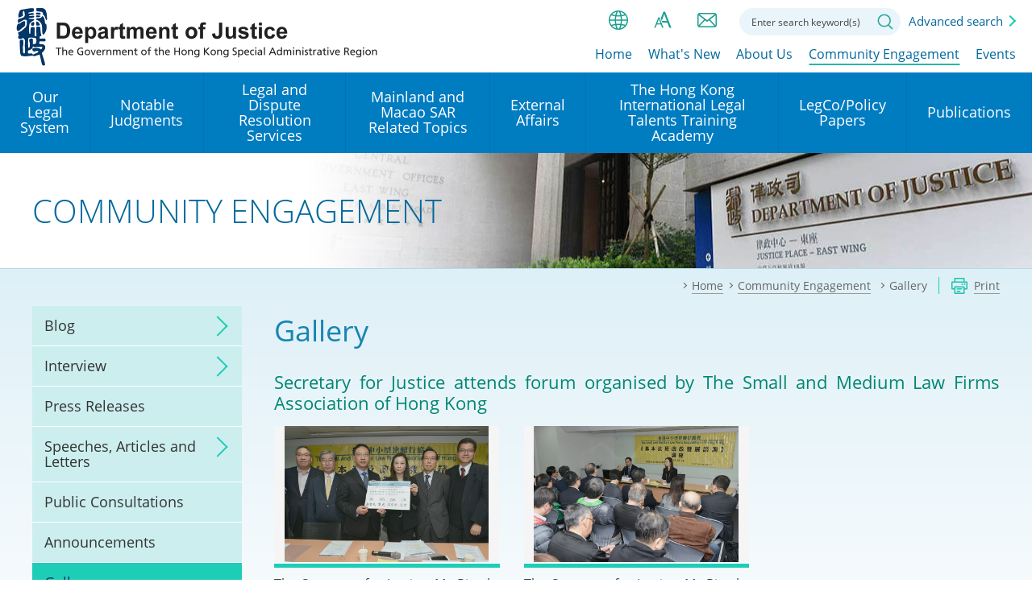

--- FILE ---
content_type: text/html
request_url: https://www.doj.gov.hk/en/community_engagement/gallery/album20150228pr1.html
body_size: 782
content:
<!DOCTYPE html>
<html lang="en">
<head>
<meta charset="utf-8">
<meta http-equiv="X-UA-Compatible" content="IE=edge">
<meta name="viewport" content="width=device-width, initial-scale=1.0">
<meta name="last-modified" content="2015-02-28">
<title>Department of Justice - Community Engagement - Gallery - Photo Album - Secretary for Justice attends forum organised by The Small and Medium Law Firms Association of Hong Kong</title>
<script type="text/javascript" src="../../../js/system/en/template2.js"></script>
<script type="text/javascript" src="../../../js/system/en/menu.js"></script>
<script type="text/javascript" src="../../../js/system/en/breadcrumbdata.js"></script>
<script type="text/javascript">
	var zmsCurrentContentId = 970601;
	var zmsParentContentId = '97,9706,970601';
	var zmsBreadcrumbParentList = [0,97,9706];
	var revisionDate = '2015-03-03'; //YYYY-MM-DD
	var wcag=true; /* true: conference WCAG; false: non-conference WCAG */
	var showUpdateRemarks = true; //show remarks at footer if true 
	
	var zmsSectionImg='../../../images/doj-sec-img-press-releases.jpg';
</script>
</head>
<body>
<script type="text/javascript">
  ShowHeader();
</script> 
<!-- ************** content starts ************** -->

<h2>Secretary for Justice attends forum organised by The Small and Medium Law Firms Association of Hong Kong</h2>
<div class="galleryWrap loadMore">
  <div class="photoItem"> <a href="../../../images/20150228pr1_01.jpg" class="fancyPhoto" data-fancybox="fancyPhoto" data-caption="The Secretary for Justice, Mr Rimsky Yuen, SC, attends a forum organised by The Small and Medium Law Firms Association of Hong Kong to exchange views with participants on the &quot;Consultation Document on the Method for Selecting the Chief Executive by Universal Suffrage&quot;." title="The Secretary for Justice, Mr Rimsky Yuen, SC, attends a forum organised by The Small and Medium Law Firms Association of Hong Kong to exchange views with participants on the &quot;Consultation Document on the Method for Selecting the Chief Executive by Universal Suffrage&quot;." ><span class="thumb"><span class="img"><img src="../../../images/20150228pr1_01.jpg" alt="The Secretary for Justice, Mr Rimsky Yuen, SC, attends a forum organised by The Small and Medium Law Firms Association of Hong Kong to exchange views with participants on the &quot;Consultation Document on the Method for Selecting the Chief Executive by Universal Suffrage&quot;." /></span></span><span class="caption">The Secretary for Justice, Mr Rimsky Yuen, SC, attends a forum organised by The Small and Medium Law Firms Association of Hong Kong to exchange views with participants on the &quot;Consultation Document on the Method for Selecting the Chief Executive by Universal Suffrage&quot;.</span></a> </div>
  <div class="photoItem"> <a href="../../../images/20150228pr1_02.jpg" class="fancyPhoto" data-fancybox="fancyPhoto" data-caption="The Secretary for Justice, Mr Rimsky Yuen, SC, attends a forum organised by The Small and Medium Law Firms Association of Hong Kong to exchange views with participants on the &quot;Consultation Document on the Method for Selecting the Chief Executive by Universal Suffrage&quot;." title="The Secretary for Justice, Mr Rimsky Yuen, SC, attends a forum organised by The Small and Medium Law Firms Association of Hong Kong to exchange views with participants on the &quot;Consultation Document on the Method for Selecting the Chief Executive by Universal Suffrage&quot;." ><span class="thumb"><span class="img"><img src="../../../images/20150228pr1_02.jpg" alt="The Secretary for Justice, Mr Rimsky Yuen, SC, attends a forum organised by The Small and Medium Law Firms Association of Hong Kong to exchange views with participants on the &quot;Consultation Document on the Method for Selecting the Chief Executive by Universal Suffrage&quot;." /></span></span><span class="caption">The Secretary for Justice, Mr Rimsky Yuen, SC, attends a forum organised by The Small and Medium Law Firms Association of Hong Kong to exchange views with participants on the &quot;Consultation Document on the Method for Selecting the Chief Executive by Universal Suffrage&quot;.</span></a> </div>
</div>
<div class="loadMoreWrap a_center"><a href="javascript:;" class="btnLoadMore">LOAD MORE</a></div>
<div class="btnWrap"><a href="javascript:window.history.back();" class="btnBack">Back</a></div>


<!-- ************** content ends ************** --> 
<script type="text/javascript">
	ShowFooter();
</script>
</body>
</html>


--- FILE ---
content_type: text/css
request_url: https://www.doj.gov.hk/css/common/jquery.fancybox.css
body_size: 3545
content:
body.compensate-for-scrollbar {
	overflow: hidden;
}
.fancybox-active {
	height: auto;
}
.fancybox-is-hidden {
	left: -9999px;
	margin: 0;
	position: absolute !important;
	top: -9999px;
	visibility: hidden;
}
.fancybox-container {
	-webkit-backface-visibility: hidden;
	height: 100%;
	left: 0;
	/*  outline: none;*/
  position: fixed;
	-webkit-tap-highlight-color: transparent;
	top: 0;
	-ms-touch-action: manipulation;
	touch-action: manipulation;
	-webkit-transform: translateZ(0);
	transform: translateZ(0);
	width: 100%;
	z-index: 99992;
}
.fancybox-container * {
	box-sizing: border-box;
}
.fancybox-outer, .fancybox-inner, .fancybox-bg, .fancybox-stage {
	bottom: 0;
	left: 0;
	position: absolute;
	right: 0;
	top: 0;
}
.fancybox-outer {
	-webkit-overflow-scrolling: touch;
	overflow-y: auto;
}
.fancybox-bg {
	background: #1e1e1e;
	opacity: 0;
	transition-duration: inherit;
	transition-property: opacity;
	transition-timing-function: cubic-bezier(0.47, 0, 0.74, 0.71);
}
.fancybox-is-open .fancybox-bg {
	opacity: .9;
	transition-timing-function: cubic-bezier(0.22, 0.61, 0.36, 1);
}
.fancybox-infobar, .fancybox-toolbar, .fancybox-caption, .fancybox-navigation .fancybox-button {
	direction: ltr;
	opacity: 0;
	position: absolute;
	transition: opacity .25s ease, visibility 0s ease .25s;
	visibility: hidden;
	z-index: 99997;
}
.fancybox-show-infobar .fancybox-infobar, .fancybox-show-toolbar .fancybox-toolbar, .fancybox-show-caption .fancybox-caption, .fancybox-show-nav .fancybox-navigation .fancybox-button {
	opacity: 1;
	transition: opacity .25s ease 0s, visibility 0s ease 0s;
	visibility: visible;
}
.fancybox-infobar {
	color: #ccc;
	font-size: 13px;
	-webkit-font-smoothing: subpixel-antialiased;
	height: 44px;
	left: 0;
	line-height: 44px;
	min-width: 44px;
	mix-blend-mode: difference;
	padding: 0 10px;
	pointer-events: none;
	top: 0;
	-webkit-touch-callout: none;
	-webkit-user-select: none;
	-moz-user-select: none;
	-ms-user-select: none;
	user-select: none;
}
.fancybox-toolbar {
	right: 0;
	top: 0;
}
.fancybox-stage {
	direction: ltr;
	overflow: visible;
	-webkit-transform: translateZ(0);
	transform: translateZ(0);
	z-index: 99994;
}
.fancybox-is-open .fancybox-stage {
	overflow: hidden;
}
.fancybox-slide {
	-webkit-backface-visibility: hidden;
	/* Using without prefix would break IE11 */
  display: none;
	height: 100%;
	left: 0;
	/*outline: none;*/
  overflow: auto;
	-webkit-overflow-scrolling: touch;
	padding: 44px;
	position: absolute;
	text-align: center;
	top: 0;
	transition-property: opacity, -webkit-transform;
	transition-property: transform, opacity;
	transition-property: transform, opacity, -webkit-transform;
	white-space: normal;
	width: 100%;
	z-index: 99994;
}
.fancybox-slide::before {
	content: '';
	display: inline-block;
	font-size: 0;
	height: 100%;
	vertical-align: middle;
	width: 0;
}
.fancybox-is-sliding .fancybox-slide, .fancybox-slide--previous, .fancybox-slide--current, .fancybox-slide--next {
	display: block;
}
.fancybox-slide--image {
	overflow: hidden;
	padding: 44px 0;
}
.fancybox-slide--image::before {
	display: none;
}
.fancybox-slide--html {
	padding: 6px;
}
.fancybox-content {
	background: #fff;
	display: inline-block;
	margin: 0;
	max-width: 100%;
	overflow: auto;
	-webkit-overflow-scrolling: touch;
	padding: 44px;
	position: relative;
	text-align: left;
	vertical-align: middle;
}
.fancybox-slide--image .fancybox-content {
	-webkit-animation-timing-function: cubic-bezier(0.5, 0, 0.14, 1);
	animation-timing-function: cubic-bezier(0.5, 0, 0.14, 1);
	-webkit-backface-visibility: hidden;
	background: transparent;
	background-repeat: no-repeat;
	background-size: 100% 100%;
	left: 0;
	max-width: none;
	overflow: visible;
	padding: 0;
	position: absolute;
	top: 0;
	-webkit-transform-origin: top left;
	-ms-transform-origin: top left;
	transform-origin: top left;
	transition-property: opacity, -webkit-transform;
	transition-property: transform, opacity;
	transition-property: transform, opacity, -webkit-transform;
	-webkit-user-select: none;
	-moz-user-select: none;
	-ms-user-select: none;
	user-select: none;
	z-index: 99995;
}
.fancybox-can-zoomOut .fancybox-content {
/*cursor: -webkit-zoom-out;
  cursor: zoom-out;*/ }
.fancybox-can-zoomIn .fancybox-content {
/*cursor: -webkit-zoom-in;
  cursor: zoom-in;*/ }
.fancybox-can-swipe .fancybox-content, .fancybox-can-pan .fancybox-content {
/*cursor: -webkit-grab;
  cursor: grab; */}
.fancybox-is-grabbing .fancybox-content {
/*cursor: -webkit-grabbing;
  cursor: grabbing;*/ }
.fancybox-container [data-selectable='true'] {
	cursor: text;
}
.fancybox-image, .fancybox-spaceball {
	background: transparent;
	border: 0;
	height: 100%;
	left: 0;
	margin: 0;
	max-height: none;
	max-width: none;
	padding: 0;
	position: absolute;
	top: 0;
	/*-webkit-user-select: none;
  -moz-user-select: none;
  -ms-user-select: none;*/
  user-select: none;
	width: 100%;
}
.fancybox-spaceball {
	z-index: 1;
}
.fancybox-slide--video .fancybox-content, .fancybox-slide--map .fancybox-content, .fancybox-slide--pdf .fancybox-content, .fancybox-slide--iframe .fancybox-content {
	height: 100%;
	overflow: visible;
	padding: 0;
	width: 100%;
}
.fancybox-slide--video .fancybox-content {
	background: #000;
}
.fancybox-slide--map .fancybox-content {
	background: #e5e3df;
}
.fancybox-slide--iframe .fancybox-content {
	background: #fff;
}
.fancybox-video, .fancybox-iframe {
	background: transparent;
	border: 0;
	display: block;
	height: 100%;
	margin: 0;
	overflow: hidden;
	padding: 0;
	width: 100%;
}
/* Fix iOS */
.fancybox-iframe {
	left: 0;
	position: absolute;
	top: 0;
}
.fancybox-error {
	background: #fff;
	cursor: default;
	max-width: 400px;
	padding: 40px;
	width: 100%;
}
.fancybox-error p {
	color: #444;
	font-size: 16px;
	line-height: 20px;
	margin: 0;
	padding: 0;
}
/* Buttons */
.fancybox-button {
	background: rgba(30, 30, 30, 0.6);
	border: 0;
	border-radius: 0;
	box-shadow: none;
	cursor: pointer;
	display: inline-block;
	height: 44px;
	margin: 0;
	padding: 10px;
	position: relative;
	transition: color .2s;
	vertical-align: top;
	visibility: inherit;
	width: 44px;
}
.fancybox-button, .fancybox-button:visited, .fancybox-button:link {
	color: #ccc;
}
.fancybox-button:hover {
	color: #fff;
}
.fancybox-button:focus {
/*outline: none;*/ }
.fancybox-button.fancybox-focus {
	outline: 1px dotted;
}
.fancybox-button[disabled], .fancybox-button[disabled]:hover {
	color: #888;
	cursor: default;
/*outline: none;*/ }
/* Fix IE11 */
.fancybox-button div {
	height: 100%;
}
.fancybox-button svg {
	display: block;
	height: 100%;
	overflow: visible;
	position: relative;
	width: 100%;
}
.fancybox-button svg path {
	fill: currentColor;
	stroke-width: 0;
}
.fancybox-button--play svg:nth-child(2), .fancybox-button--fsenter svg:nth-child(2) {
	display: none;
}
.fancybox-button--pause svg:nth-child(1), .fancybox-button--fsexit svg:nth-child(1) {
	display: none;
}
.fancybox-progress {
	background: #ff5268;
	height: 2px;
	left: 0;
	position: absolute;
	right: 0;
	top: 0;
	-webkit-transform: scaleX(0);
	-ms-transform: scaleX(0);
	transform: scaleX(0);
	-webkit-transform-origin: 0;
	-ms-transform-origin: 0;
	transform-origin: 0;
	transition-property: -webkit-transform;
	transition-property: transform;
	transition-property: transform, -webkit-transform;
	transition-timing-function: linear;
	z-index: 99998;
}
/* Close button on the top right corner of html content */
.fancybox-close-small {
	background: transparent;
	border: 0;
	border-radius: 0;
	color: #ccc;
	cursor: pointer;
	opacity: .8;
	padding: 8px;
	position: absolute;
	right: -12px;
	top: -44px;
	z-index: 401;
}
.fancybox-close-small:hover {
	color: #fff;
	opacity: 1;
}
.fancybox-slide--html .fancybox-close-small {
	color: currentColor;
	padding: 10px;
	right: 0;
	top: 0;
}
.fancybox-slide--image.fancybox-is-scaling .fancybox-content {
	overflow: hidden;
}
.fancybox-is-scaling .fancybox-close-small, .fancybox-is-zoomable.fancybox-can-pan .fancybox-close-small {
	display: none;
}
/* Navigation arrows */
.fancybox-navigation .fancybox-button {
	background-clip: content-box;
	height: 100px;
	opacity: 0;
	position: absolute;
	top: calc(50% - 50px);
	width: 70px;
}
.fancybox-navigation .fancybox-button div {
	padding: 7px;
}
.fancybox-navigation .fancybox-button--arrow_left {
	left: 0;
	padding: 31px 26px 31px 6px;
}
.fancybox-navigation .fancybox-button--arrow_right {
	padding: 31px 6px 31px 26px;
	right: 0;
}
/* Caption */
.fancybox-caption {
	bottom: 0;
	color: #eee;
	font-size: 14px;
	font-weight: 400;
	left: 0;
	line-height: 1.5;
	padding: 25px 44px 25px 44px;
	right: 0;
	text-align: center;
	z-index: 99996;
}
.fancybox-caption::before {
	background-image: url([data-uri]);
	background-repeat: repeat-x;
	background-size: contain;
	bottom: 0;
	content: '';
	display: block;
	left: 0;
	pointer-events: none;
	position: absolute;
	right: 0;
	top: -44px;
	z-index: -1;
}
.fancybox-caption a, .fancybox-caption a:link, .fancybox-caption a:visited {
	color: #ccc;
	text-decoration: none;
}
.fancybox-caption a:hover {
	color: #fff;
	text-decoration: underline;
}
/* Loading indicator */
.fancybox-loading {
	-webkit-animation: fancybox-rotate 1s linear infinite;
	animation: fancybox-rotate 1s linear infinite;
	background: transparent;
	border: 4px solid #888;
	border-bottom-color: #fff;
	border-radius: 50%;
	height: 50px;
	left: 50%;
	margin: -25px 0 0 -25px;
	opacity: .7;
	padding: 0;
	position: absolute;
	top: 50%;
	width: 50px;
	z-index: 99999;
}
 @-webkit-keyframes fancybox-rotate {
 100% {
 -webkit-transform: rotate(360deg);
 transform: rotate(360deg);
}
}
 @keyframes fancybox-rotate {
 100% {
 -webkit-transform: rotate(360deg);
 transform: rotate(360deg);
}
}
/* Transition effects */
.fancybox-animated {
	transition-timing-function: cubic-bezier(0, 0, 0.25, 1);
}
/* transitionEffect: slide */
.fancybox-fx-slide.fancybox-slide--previous {
	opacity: 0;
	-webkit-transform: translate3d(-100%, 0, 0);
	transform: translate3d(-100%, 0, 0);
}
.fancybox-fx-slide.fancybox-slide--next {
	opacity: 0;
	-webkit-transform: translate3d(100%, 0, 0);
	transform: translate3d(100%, 0, 0);
}
.fancybox-fx-slide.fancybox-slide--current {
	opacity: 1;
	-webkit-transform: translate3d(0, 0, 0);
	transform: translate3d(0, 0, 0);
}
/* transitionEffect: fade */
.fancybox-fx-fade.fancybox-slide--previous, .fancybox-fx-fade.fancybox-slide--next {
	opacity: 0;
	transition-timing-function: cubic-bezier(0.19, 1, 0.22, 1);
}
.fancybox-fx-fade.fancybox-slide--current {
	opacity: 1;
}
/* transitionEffect: zoom-in-out */
.fancybox-fx-zoom-in-out.fancybox-slide--previous {
	opacity: 0;
	-webkit-transform: scale3d(1.5, 1.5, 1.5);
	transform: scale3d(1.5, 1.5, 1.5);
}
.fancybox-fx-zoom-in-out.fancybox-slide--next {
	opacity: 0;
	-webkit-transform: scale3d(0.5, 0.5, 0.5);
	transform: scale3d(0.5, 0.5, 0.5);
}
.fancybox-fx-zoom-in-out.fancybox-slide--current {
	opacity: 1;
	-webkit-transform: scale3d(1, 1, 1);
	transform: scale3d(1, 1, 1);
}
/* transitionEffect: rotate */
.fancybox-fx-rotate.fancybox-slide--previous {
	opacity: 0;
	-webkit-transform: rotate(-360deg);
	-ms-transform: rotate(-360deg);
	transform: rotate(-360deg);
}
.fancybox-fx-rotate.fancybox-slide--next {
	opacity: 0;
	-webkit-transform: rotate(360deg);
	-ms-transform: rotate(360deg);
	transform: rotate(360deg);
}
.fancybox-fx-rotate.fancybox-slide--current {
	opacity: 1;
	-webkit-transform: rotate(0deg);
	-ms-transform: rotate(0deg);
	transform: rotate(0deg);
}
/* transitionEffect: circular */
.fancybox-fx-circular.fancybox-slide--previous {
	opacity: 0;
	-webkit-transform: scale3d(0, 0, 0) translate3d(-100%, 0, 0);
	transform: scale3d(0, 0, 0) translate3d(-100%, 0, 0);
}
.fancybox-fx-circular.fancybox-slide--next {
	opacity: 0;
	-webkit-transform: scale3d(0, 0, 0) translate3d(100%, 0, 0);
	transform: scale3d(0, 0, 0) translate3d(100%, 0, 0);
}
.fancybox-fx-circular.fancybox-slide--current {
	opacity: 1;
	-webkit-transform: scale3d(1, 1, 1) translate3d(0, 0, 0);
	transform: scale3d(1, 1, 1) translate3d(0, 0, 0);
}
/* transitionEffect: tube */
.fancybox-fx-tube.fancybox-slide--previous {
	-webkit-transform: translate3d(-100%, 0, 0) scale(0.1) skew(-10deg);
	transform: translate3d(-100%, 0, 0) scale(0.1) skew(-10deg);
}
.fancybox-fx-tube.fancybox-slide--next {
	-webkit-transform: translate3d(100%, 0, 0) scale(0.1) skew(10deg);
	transform: translate3d(100%, 0, 0) scale(0.1) skew(10deg);
}
.fancybox-fx-tube.fancybox-slide--current {
	-webkit-transform: translate3d(0, 0, 0) scale(1);
	transform: translate3d(0, 0, 0) scale(1);
}

/* Styling for Small-Screen Devices */
@media all and (max-height: 576px) {
.fancybox-caption {
	padding: 12px;
}
.fancybox-slide {
	padding-left: 6px;
	padding-right: 6px;
}
.fancybox-slide--image {
	padding: 6px 0;
}
.fancybox-close-small {
	right: -6px;
}
.fancybox-slide--image .fancybox-close-small {
	background: #4e4e4e;
	color: #f2f4f6;
	height: 36px;
	opacity: 1;
	padding: 6px;
	right: 0;
	top: 0;
	width: 36px;
}
}
/* Share */
.fancybox-share {
	background: #f4f4f4;
	border-radius: 3px;
	max-width: 90%;
	padding: 30px;
	text-align: center;
}
.fancybox-share h1 {
	color: #222;
	font-size: 35px;
	font-weight: 700;
	margin: 0 0 20px 0;
}
.fancybox-share p {
	margin: 0;
	padding: 0;
}
.fancybox-share__button {
	border: 0;
	border-radius: 3px;
	display: inline-block;
	font-size: 14px;
	font-weight: 700;
	line-height: 40px;
	margin: 0 5px 10px 5px;
	min-width: 130px;
	padding: 0 15px;
	text-decoration: none;
	transition: all .2s;
	/*-webkit-user-select: none;
  -moz-user-select: none;
  -ms-user-select: none;
  user-select: none;*/
  white-space: nowrap;
}
.fancybox-share__button:visited, .fancybox-share__button:link {
	color: #fff;
}
.fancybox-share__button:hover {
	text-decoration: none;
}
.fancybox-share__button--fb {
	background: #3b5998;
}
.fancybox-share__button--fb:hover {
	background: #344e86;
}
.fancybox-share__button--pt {
	background: #bd081d;
}
.fancybox-share__button--pt:hover {
	background: #aa0719;
}
.fancybox-share__button--tw {
	background: #1da1f2;
}
.fancybox-share__button--tw:hover {
	background: #0d95e8;
}
.fancybox-share__button svg {
	height: 25px;
	margin-right: 7px;
	position: relative;
	top: -1px;
	vertical-align: middle;
	width: 25px;
}
.fancybox-share__button svg path {
	fill: #fff;
}
.fancybox-share__input {
	background: transparent;
	border: 0;
	border-bottom: 1px solid #d7d7d7;
	border-radius: 0;
	color: #5d5b5b;
	font-size: 14px;
	margin: 10px 0 0 0;
	/*outline: none;*/
  padding: 10px 15px;
	width: 100%;
}
/* Thumbs */
.fancybox-thumbs {
	background: #ddd;
	bottom: 0;
	display: none;
	margin: 0;
	-webkit-overflow-scrolling: touch;
	-ms-overflow-style: -ms-autohiding-scrollbar;
	padding: 2px 2px 4px 2px;
	position: absolute;
	right: 0;
	-webkit-tap-highlight-color: transparent;
	top: 0;
	width: 212px;
	z-index: 99995;
}
.fancybox-thumbs-x {
	overflow-x: auto;
	overflow-y: hidden;
}
.fancybox-show-thumbs .fancybox-thumbs {
	display: block;
}
.fancybox-show-thumbs .fancybox-inner {
	right: 212px;
}
.fancybox-thumbs__list {
	font-size: 0;
	height: 100%;
	list-style: none;
	margin: 0;
	overflow-x: hidden;
	overflow-y: auto;
	padding: 0;
	position: absolute;
	position: relative;
	white-space: nowrap;
	width: 100%;
}
.fancybox-thumbs-x .fancybox-thumbs__list {
	overflow: hidden;
}
 .fancybox-thumbs-y .fancybox-thumbs__list::-webkit-scrollbar {
 width: 7px;
}
 .fancybox-thumbs-y .fancybox-thumbs__list::-webkit-scrollbar-track {
 background: #fff;
 border-radius: 10px;
 box-shadow: inset 0 0 6px rgba(0, 0, 0, 0.3);
}
 .fancybox-thumbs-y .fancybox-thumbs__list::-webkit-scrollbar-thumb {
 background: #2a2a2a;
 border-radius: 10px;
}
.fancybox-thumbs__list a {
	-webkit-backface-visibility: hidden;
	backface-visibility: hidden;
	background-color: rgba(0, 0, 0, 0.1);
	background-position: center center;
	background-repeat: no-repeat;
	background-size: cover;
	cursor: pointer;
	float: left;
	height: 75px;
	margin: 2px;
	max-height: calc(100% - 8px);
	max-width: calc(50% - 4px);
	/*outline: none;*/
  overflow: hidden;
	padding: 0;
	position: relative;
	-webkit-tap-highlight-color: transparent;
	width: 100px;
}
.fancybox-thumbs__list a::before {
	border: 6px solid #ff5268;
	bottom: 0;
	content: '';
	left: 0;
	opacity: 0;
	position: absolute;
	right: 0;
	top: 0;
	transition: all 0.2s cubic-bezier(0.25, 0.46, 0.45, 0.94);
	z-index: 99991;
}
.fancybox-thumbs__list a:focus::before {
	opacity: .5;
}
.fancybox-thumbs__list a.fancybox-thumbs-active::before {
	opacity: 1;
}

/* Styling for Small-Screen Devices */
@media all and (max-width: 576px) {
.fancybox-thumbs {
	width: 110px;
}
.fancybox-show-thumbs .fancybox-inner {
	right: 110px;
}
.fancybox-thumbs__list a {
	max-width: calc(100% - 10px);
}
}


--- FILE ---
content_type: text/css
request_url: https://www.doj.gov.hk/css/common/print.css
body_size: 1472
content:
@charset "utf-8";
@media print {
body {
	font-size: 18px;
	font-family: "open_sansregular", Arial, "微軟正黑體", "Microsoft JhengHei", sans-serif;
	color:#666;
}
* {
	box-shadow: none !important;
}
a {
	text-decoration: none !important;
}
table th, table td{ vertical-align:top; padding:5px!important;}
.container {
	width: 100%;
	padding:0 10px!important;
	max-width: none!important;
}
#mainZone .container{ padding:0 10px!important;}
#logoWrap {
	display:block!important;
}
#mainContentWrap{ display:table!important;}
#mainContentWrap > div{ display:table-cell;}
#headerZone {
	position:relative!important;
	border-bottom:1px solid #333;
	margin-bottom:15px;
}
#wrapperInner {
	padding-top:0!important;
}
.galleryWrap .photoItem {
	width:30%;
	margin:0 15px 15px 0;
	vertical-align:top;
}
.galleryWrap .photoItem .thumb .img {
	height:auto!important;
}
.accordionItem .accordionContent, .insideAccItem .insideAccContent{
	display:block!important;
}
.accordionItem, .insideAccItem {
	margin-bottom:20px!important;
}
.accordionItem .accordionTitle a, .insideAccItem .insideAccTitle a {
	font-size:18px;
	font-weight:600;
	text-decoration:none!important;
}
#logoWrap > a > span {
	font-size:14px;
}
#logoWrap > a > span.hd {
	font-size:28px;
}
#content {
	font-size:14px;
}
h1 {
	font-size:20px;
	margin-bottom:20px!important;
}
.contactInfos .inline {
	/* padding-left:0!important; */
}
.videoWrap {
	display: none !important;
	height: 0 !important;
	min-height: 0 !important;
	max-height: none;
	width: 0 !important;
}
.a_center {
	text-align:center !important;
}
.a_right {
	text-align:right !important;
}
table{ width:100%;}
#blIssuesWrap .issueItem{ display:block!important;}
#content .loadMoreWrap{ display:none!important;}


/*css for custom content DIV print*/
.printContent #mobileNavWrap, .printContent #topNavWrap, .printContent #headerMain, .printContent #toolSearch_m, .printContent #insideVisualWrap, .printContent #breadcrumbWrap, .printContent #leftNavWrap, .printContent #backtotop, .printContent #footerZone,  .printContent .yearDropdown,  .printContent .loadMoreWrap,  .printContent .videoItemsWrap, .printContent .videoWrap,  .printContent #orgChartWrap .btnPrint {
	display: none !important;
	height: 0 !important;
	min-height: 0 !important;
	max-height: none;
	width: 0 !important;
}
.printContent #headerTop{ padding:0;}
.printContent #logoWrap > a {
	background:none!important;
	text-indent:inherit;
	padding:0;
}
.printContent #insideContent:before{ display:none;}
.printContent #mainContent{ padding-left:0!important;}
.printContent h1 {
	font-size:1.556em!important;
	margin-bottom:30px;
}
.printContent h2 {
	font-size: 1.125em!important;
	color:#008671;
}
#content.orgchartShow > *, #content.interlawTblShow > *{ display:none;}
#content.orgchartShow #orgChartToPrint, #content.interlawTblShow #interlawTbl{ display:block!important;}

/*/////////////////////testing//////////////////////////////*/
#content.interlawTblShow_test0 #testing0 { display:block!important;}
#content.interlawTblShow_test0 > *{ display:none;}

/*#content.interlawTblShow_test > *{visibility: hidden;}
#content.interlawTblShow_test #testing1 { visibility: visible!important;}
#content.interlawTblShow_test #testing1 { top:-500px; position: absolute; z-index:999!important; overflow: visible!important; }*/

#content.interlawTblShow_test2 > *{ visibility: hidden;}
#content.interlawTblShow_test2 #testing2 { visibility: visible!important;}



/*#content.interlawTblShow_test3 > *{ visibility: hidden;}
#content.interlawTblShow_test3 #testing3 { visibility: visible!important;}
#content.interlawTblShow_test3 #testing3 { top: 15% !important;position: fixed; }*/

/*#content.interlawTblShow_test4 > *{ visibility: hidden;}
#content.interlawTblShow_test4 #testing4 { visibility: visible!important;}
#content.interlawTblShow_test4 #testing4 { top: 15% !important; position: fixed; }*/


/*#content.interlawTblShow_Chapter_II > *{ visibility: hidden;}
#content.interlawTblShow_Chapter_II #Chapter_II { visibility: visible!important;}
#content.interlawTblShow_Chapter_II #Chapter_II { top: 15% !important; position: fixed; }*/




#content.interlawTblShow_part2 > *{ display:none;}
#content.interlawTblShow_part2 #part2 { display:block!important;}

#content.interlawTblShow_part3 > *{ display:none;}
#content.interlawTblShow_part3 #part3 { display:block!important;}

#content.interlawTblShow_part4 > *{ display:none;}
#content.interlawTblShow_part4 #part4 { display:block!important;}













/*
#content.interlawTblShow_test2 > *{visibility: hidden;}
#content.interlawTblShow_test2 #testing2 { visibility: visible !important; position: absolute !important; top: 0 !important; }*/





/*/////////////////////testing//////////////////////////////*/




#content #sortWrap > ul{display:block;}
#content #sortWrap > ul>li{ float:left; display:block; flex:initial!important;}
#content #sortWrap > ul>li > a{ display:inline;}
#content #sortWrap > ul>li > a:before, #content #sortWrap > ul>li > a:after{display:none;}
.printContent .moreBtn{ display:none!important;}
.printContent #content #sortWrap > ul>li.mobile_selected{ display:none!important;}
/*event*/
.printContent  #newsListWrap.eventItemWrap .eventItem{ display:block;}
.printContent  #newsListWrap.eventItemWrap .eventItem > div{ display:block!important; float:left; flex:auto!important; padding:0 10px 0 0!important;}
.printContent .eventItem .date, #content #sortWrap > ul>li.date{ width:10%!important; }
.printContent .eventItem .location, #content #sortWrap > ul>li.location{ width:20%!important;}
.printContent .eventItem .role, #content #sortWrap > ul>li.role{ width:30%!important;}
.printContent .eventItem .title, #content #sortWrap > ul>li.title{ width:40%!important;}
.printContent .eventItem > a{ display:none;}
.printContent .eventItem.hide{
	opacity: 1!important;
	max-height:inherit!important;
	padding: 15px 10px!important;
	border-width: 1px!important;
}

.accordionWrap a {word-break: break-word;}
.printContent a#search:before{background-image: url(../../../images/common/doj-menu-icon-search.png); }
.printContent .accordionBtns > a#search{padding-left:25px;}
.printContent .accordionWrap p {text-align: justify; word-break: break-all !important;}
.printContent .accordionWrap table.index_of_cases tbody tr td:nth-child(5) {text-align: center;}
.printContent .accordionWrap a { word-break: break-word !important;}
.printContent .accordionWrap .remarks a { word-break: break-word !important;}



--- FILE ---
content_type: application/javascript
request_url: https://www.doj.gov.hk/js/common.js
body_size: 3848
content:
function Menu() {
	this.contentId = 0;
	this.alt = "";
	this.href = "";
	this.target = "";
	this.Class = "";
	this.aClass = "";
	this.divClass = "";
	this.menuItem="";
	this.ulID = '';
	this.ulClass = '';
	this.extraHTML="";
	this.childs = new Array();
	this.addChild = function(m) {
		this.childs[this.childs.length] = m;
	}
}
function isDescendant(parent, child) {
	var node = child.parentNode;
	while (node != null) {
		if (node == parent) {
			return true;
		}
		node = node.parentNode;
	}
	return false;
}
var zms = {
	console : (new function Console(){
		this.memory = function(){
			if(typeof console != "undefined" && typeof console.memory != "undefined"){console.memory(arguments);}else if(allowAlert){this.alert(arguments);}
		};
		this.debug = function(){
			if(typeof console != "undefined" && typeof console.debug != "undefined"){console.debug(arguments);}else if(allowAlert){this.alert(arguments);}
		};
		this.error = function(){
			if(typeof console != "undefined" && typeof console.error != "undefined"){console.error(arguments);}else if(allowAlert){this.alert(arguments);}
		};
		this.info = function(){
			if(typeof console != "undefined" && typeof console.info != "undefined"){console.info(arguments);}else if(allowAlert){this.alert(arguments);}
		};
		this.log = function(){
			if(typeof console != "undefined" && typeof console.log != "undefined"){console.log(arguments);}else if(allowAlert){this.alert(arguments);}
		};
		this.trace = this.log;
		this.alert = function(args){
			var tmp = "";
			if(args == undefined || args.length == 0){
				return;
			}
			for(x in args){
				tmp += args[x] + " ";
			}
			alert(tmp.length > 0 ? tmp.substr(0, tmp.length-1): tmp);
		}
		var allowAlert = false;
		this.setAllowAlert = function(aa){allowAlert = aa;};
		this.toString=function(){return "zms.Console: this is a browser console wrapper, zms.setAllowAlert(true) to enable alert if browser console is not available."};
	}()),
	Menu : (new function Menu(){
		var className = "Menu";
		this.getClass = function(){return this.constructor.prototype;};
		this.constructor = function Menu(){
			this.contentId = 0;
			this.alt = "";
			this.href = "";
			this.target = "";
			this.Class = "";
			this.aClass = "";
			this.divClass = "";
			this.menuItem="";
			this.ulID = '';
			this.ulClass = '';
			this.extraHTML="";
			this.childs = new Array();
			this.addChild = function(m) {
				this.childs[this.childs.length] = m;
			}
			this.toString=function(){return className+"{"+this.contentId+" "+this.alt+" "+this.childs+"}";};
		}
		this.toString=function(){return "Class: "+className;};
	}()),
	configVars : {
		cookieFontSize : 'DOJ_fontsize'
		,defaultLanguage : 'en'
		,cookieLanguage : 'DOJ_sessionlang'
		,defaultFontSize : 'middle'
		,fontClassNameSuffix : '_size'
		,fontClassNameSmall : 'small'
		,fontClassNameMiddle : 'middle'
		,fontClassNameLarge : 'large'
		,fontSizeControlSelector : '#wrapper'
	},// end zms.configVars
	commonText : {
		"en" : {
			"siteName" : "Department of Justice"
			,"dl_txt" : "Download"
			,"website_txt" : "Website"
			,"details_txt" : "Details"
			,"image_txt" : "Image"
			,"home_txt" : "Home"
			,"search_txt" : "Search"
			,"copyright_txt" : "Copyright &copy; 2020"
			,"trigger_button_txt" : "Click to open/close"
			,"btn_back_txt" : "Back"
			,"btn_next_txt" : "Next"
			,"btn_prev_txt" : "Previous"
			,"prev_slide" : "Previous slide"
			,"next_slide" : "Next slide"
			,"goto_slide" : "Go to slide"
			,"search_loading_txt" : "Loading ..."
		},
		"tc" : {
			"siteName" : "律政司"
			,"dl_txt" : "下載"
			,"website_txt" : "網頁"
			,"details_txt" : "詳情"
			,"image_txt" : "圖片"
			,"home_txt" : "首頁"
			,"search_txt" : "搜尋"
			,"copyright_txt" : "版權所有 不得轉載"
			,"trigger_button_txt" : "打開目錄/關閉目錄"
			,"btn_back_txt" : "返回"
			,"btn_next_txt" : "下一頁"
			,"btn_prev_txt" : "上一頁"
			,"prev_slide" : "上一張"
			,"next_slide" : "下一張"
			,"goto_slide" : "跳去"
			,"search_loading_txt" : "載入中 ..."
		},
		"sc" : {
			"siteName" : "律政司"
			,"dl_txt" : "下载"
			,"website_txt" : "网页"
			,"details_txt" : "详情"
			,"image_txt" : "图片"
			,"home_txt" : "首页"
			,"search_txt" : "搜寻"
			,"copyright_txt" : "版权所有 不得转载"
			,"trigger_button_txt" : "打开目录/关闭目录"
			,"btn_back_txt" : "返回"
			,"btn_next_txt" : "下一页"
			,"btn_prev_txt" : "上一页"
			,"prev_slide" : "上一张"
			,"next_slide" : "下一张"
			,"goto_slide" : "跳去"
			,"search_loading_txt" : "载入中 ..."
		}
	},// end zms.commonText
	getCommonText : function (keyword, langCode){
		var lang = langCode;
		if(undefined == lang){
			if(undefined != zms.configVars.defaultLang){
				lang = configVars.defaultLang;
			}else{
				lang = langs[0].code;
			}
		}
		return zms.commonText[lang][keyword];
	},
	langs:[
		{code: 'en', caption: 'English'}
		,{code: 'tc', caption: '繁體中文'}
		,{code: 'sc', caption: '简体中文'}
	],
	getPath : function(){
		var currentLang = this.langs[0].code;
		for(x in this.langs){
			if(location.href.search("/"+this.langs[x].code+"/")!=-1){
				currentLang = this.langs[x].code;
			}
		}
		//alert(location.href.substr(0, location.href.search('/'+currentLang+'/')));
		return [location.href.substr(0, location.href.search('/'+currentLang+'/')), currentLang];
	},
	initSwitchLang : function (){
		var url = window.location.toString();
		var isStaticURL = false;
		var langPaths = new Array("en", "tc", "sc");
		var oldLangPath = "";

		// Check url type (is static page or dynamic page)
		for (i = 0; i < langPaths.length; i++) {
			if (url.indexOf("/" + langPaths[i] + "/") != -1) {
				oldLangPath = "/" + langPaths[i] + "/";
				isStaticURL = true;
				break;
			}
		}

		if (isStaticURL) {
			var path;
			path = window.location.href;
			$('.switchLangEN').attr("href", path.replace(oldLangPath, "/" + langPaths[0] + "/"));
			$('.switchLangTC').attr("href", path.replace(oldLangPath, "/" + langPaths[1] + "/"));
			$('.switchLangSC').attr("href", path.replace(oldLangPath, "/" + langPaths[2] + "/"));
		} else {
			if (url.indexOf("lang=") != -1) {
				$('.switchLangEN').attr("href", url.replace(/lang=\d/, "lang=1"));
				$('.switchLangTC').attr("href", url.replace(/lang=\d/, "lang=2"));
				$('.switchLangSC').attr("href", url.replace(/lang=\d/, "lang=3"));
			}
		}
	},
	/* memorised website language of user selection */
	checkSessionLang : function () {
		var _sessionLang = zms.utils.getCookie(zms.configVars.cookieLanguage);		
		var curPath = window.location.href;		
		if(_sessionLang != ''){ 
			if(typeof currentLang != "undefined"){
				if(_sessionLang !== currentLang){
					//console.log(_sessionLang+'   '+currentLang);
					window.location.href = window.location.href.replace(currentLang, "/" + _sessionLang + "/");
					//return;
				}
			}else{
				window.location.href = curPath + _sessionLang + '/home/index.html';
			}
		}else{
			if(typeof currentLang == "undefined"){
				window.location.href = curPath + 'en/home/index.html';
			}
		}			
	},
	/* FontSize */
	loadFontSize : function () {
		var currFontSize = zms.utils.getCookie(zms.configVars.cookieFontSize);
		currFontSize = currFontSize.replace("=","");
		if(currFontSize==''){currFontSize = zms.configVars.defaultFontSize;}
		var index=1;
		for(var i in zms.sizeKeyWords){
			if(zms.sizeKeyWords[i].classname==currFontSize){	index=i;	break;	}
		}
		zms.changeFontSize(parseInt(index)+1, true);
	},
	changeFontSize : function (index, isPageStart){
	//	if(! isPageStart){
			for(var i in zms.sizeKeyWords){
				var ClassName = zms.sizeKeyWords[i].classname;
				if(i==index-1){
					$(zms.configVars.fontSizeControlSelector).addClass(''+ClassName+zms.configVars.fontClassNameSuffix);
					$('.'+ClassName).addClass('selected');
				}else{
					$(zms.configVars.fontSizeControlSelector).removeClass(''+ClassName+zms.configVars.fontClassNameSuffix);
					$('.'+ClassName).removeClass('selected');
				}
			}
	//	}
		if(! isPageStart){ resizeWrapperInnerTopFont(); }		
		if($('#proseQCodeMain').length > 0){ resetProseQCode();}
		if($('#pubItemsWrap').length > 0){ resetPubItems();}
		if($('#sitemapWrap').length > 0){
			setTimeout(function () { sitemap.initSitemapItem(); }, 400); 
		}	
		zms.utils.setCookie(zms.configVars.cookieFontSize, zms.sizeKeyWords[index-1].classname, 365);		
	},
	utils : {
		getCookie : function (c_name) {
			if (document.cookie.length>0) {
				c_start=document.cookie.indexOf(c_name + "=");
				if (c_start!=-1) { 
					c_start=c_start + c_name.length+1;
					c_end=document.cookie.indexOf(";",c_start);
					if (c_end==-1) c_end=document.cookie.length;
						return unescape(document.cookie.substring(c_start,c_end));
				} 
			}
			return "";
		},
		setCookie : function (c_name,value,expiredays) {
			var exdate=new Date();
			exdate.setDate(exdate.getDate()+expiredays);
			zms.utils.deleteCookie(c_name);
			document.cookie=c_name+ "=" +escape(value)+((expiredays==null) ? "" : ";expires="+exdate.toGMTString()+";path=/");
		},

		deleteCookie : function (c_name) {
			if (zms.utils.getCookie(c_name))	document.cookie = c_name + "=;expires=Thu, 01-Jan-1970 00:00:01 GMT;path=/";
		},
		isDescendant : function (parent, child) {
			var node = child.parentNode;
			while (node != null) {
				if (node == parent) {
					return true;
				}
				node = node.parentNode;
			}
			return false;
		}
	},
		
	social : {
		/* topbar social links : START */
		popW : 600,
		popH : 450,
		shareToFaceBook: function (_sharePath, _shareTitle){
			var currentPath = encodeURIComponent(document.URL);
			if(typeof _sharePath == "string"){
				currentPath = encodeURIComponent(_sharePath);
			}
			var extLink = 'http://www.facebook.com/sharer/sharer.php?u=';
			var pageTitle = encodeURIComponent(document.title);
			if(typeof _shareTitle == "string"){
				pageTitle = encodeURIComponent(_shareTitle);
			}
			var left = (screen.width/2)-(zms.social.popW/2);
			var top = (screen.height/2)-(zms.social.popH/2);
			window.open(extLink + currentPath + '&title=' + pageTitle ,'_blank', 'width='+zms.social.popW+', height='+zms.social.popH+', top='+top+', left='+left);

			//return false;
		},
		shareToWhatsapp: function (_sharePath, _shareTitle){
			var currentPath = encodeURIComponent(document.URL);
			if(typeof _sharePath == "string"){
				currentPath = encodeURIComponent(_sharePath);
			}
			var pageTitle = encodeURIComponent(document.title);
			if(typeof _shareTitle == "string"){
				pageTitle = encodeURIComponent(_shareTitle);
			}
			var left = (screen.width/2)-(zms.social.popW/2);
			var top = (screen.height/2)-(zms.social.popH/2);
			var whatsapplink = 'whatsapp://send?text='+pageTitle + '%0A' + currentPath;
			window.open(whatsapplink,'_blank', 'width='+zms.social.popW+', height='+zms.social.popH+', top='+top+', left='+left); 
		},
		shareToWechat: function(){
			var left = (screen.width/2)-(zms.social.popW/2);
			var top = (screen.height/2)-(zms.social.popH/2);
			var wechatlink = 'weixin://dl/moments';
			window.open(wechatlink,'_blank', 'width='+zms.social.popW+', height='+zms.social.popH+', top='+top+', left='+left); 
		},
		shareToTwitter : function (_sharePath){
			var currentPath = encodeURIComponent(document.URL);
			if(typeof _sharePath == "string"){
				currentPath = encodeURIComponent(_sharePath);
			}
			var extLink = 'http://twitter.com/home?status=';
			var pageTitle = encodeURIComponent(document.title);
			var left = (screen.width/2)-(zms.social.popW/2);
			var top = (screen.height/2)-(zms.social.popH/2);
			window.open(extLink + pageTitle + '%3A+' + currentPath, '_blank', 'width='+zms.social.popW+', height='+zms.social.popH+', top='+top+', left='+left); 					
			return false;
		},
		shareToWeibo : function (_sharePath){
			var currentPath = encodeURIComponent(document.URL);
			if(typeof _sharePath == "string"){
				currentPath = encodeURIComponent(_sharePath);
			}
			var extLink = "http://v.t.sina.com.cn/share/share.php?title=";
			var pageTitle = encodeURIComponent(document.title);
			var left = (screen.width/2)-(zms.social.popW/2);
			var top = (screen.height/2)-(zms.social.popH/2);
			window.open(extLink + pageTitle + '&url=' + currentPath + '&source=bookmark', '_blank', 'width='+zms.social.popW+', height='+zms.social.popH+', top='+top+', left='+left); 
			return false;
		},
		emailForm : function ()
		{
			var currentPath = encodeURIComponent(document.URL);
			var pageTitle = encodeURIComponent(document.title);
			var mailto_link = 'mailto:?body='+currentPath;
			var left = (screen.width/2)-(zms.social.popW/2);
			var top = (screen.height/2)-(zms.social.popH/2);
			$('#socialMedia .email').attr('href', mailto_link);
			return false;
		},
		shareToEmailLink : function(_sharePath, _shareSubject){
			var currentPath = encodeURIComponent(document.URL);
			if(typeof _sharePath == "string"){
				currentPath = encodeURIComponent(_sharePath);
			}
			var currentSbj = encodeURIComponent(document.title);
			if(typeof _shareSubject == "string"){
				currentSbj = encodeURIComponent(_shareSubject);
			}
			var left = (screen.width/2)-(zms.social.popW/2);
			var top = (screen.height/2)-(zms.social.popH/2);
			var emailWin = window.open('mailto:?subject='+currentSbj+'&body='+currentPath,'_blank', 'width='+zms.social.popW+', height='+zms.social.popH+', top='+top+', left='+left); 
			setTimeout(function () { emailWin.close();}, 500);
			//var mailto_link = 'mailto:?subject='+currentSbj+'&body='+currentPath;
			//$(this).attr('href', mailto_link);
			//return 'mailto:?body='+currentPath;
		}
		/* topbar social links : END */
	},

	init : function(){
		this.lang = '';
		this.langSearch = '';
		for(var counter=0; counter<this.langs.length; counter++){
			if(location.href.toString().search('/'+this.langs[counter].code+'/')!=-1){
				this.lang = this.langs[counter].code;
				
			}
		}
		if(this.lang==''){
			var temp = 1;
			if (location.href.indexOf("lang=")>0) {
				temp = location.href.match(/lang=\d+/)[0];
				temp = temp.replace('lang=','') - 1;
			}
			this.lang = this.langs[temp].code;
			this.currentSection = '';
		}else{
			var theEval = eval('/'+this.lang+'\\/[a-zA-Z0-9\_]+/');
			var currentSectionString = location.href.toString().match(theEval);
			currentSectionString = currentSectionString==null ? '':currentSectionString[0];
			this.currentSection = currentSectionString.replace(this.lang+'/','');
		}
		try{
			this.currentRootSection = this.currentContentId;
			if(this.parentContentId!=''){
				this.currentRootSection = this.parentContentId.match(/\d+,$/)[0].replace(',','');
			}
			
		}catch(e){
		}
		
		var temp = this.getPath();
		this.currentPath = temp[0];
		this.currentLang = temp[1];
		this.currentPathLang = temp[0] + '/' + temp[1] + '/';
		//this.charsetID = this.langs.indexOf(this.currentLang).code + 1;

		zms.currFontSize = zms.utils.getCookie(zms.configVars.cookieFontSize);
		zms.currFontSize = zms.currFontSize.replace("=","");
		if(zms.currFontSize==''){zms.currFontSize = zms.configVars.defaultFontSize;}
		zms.sizeKeyWords = [
			{classname:zms.configVars.fontClassNameSmall, caption:'Small'},
			{classname:zms.configVars.fontClassNameMiddle, caption: 'Mid'}, 
			{classname:zms.configVars.fontClassNameLarge, caption: 'Large'}
		];
	}// end zms.init
};// end zms{}

zms.init();
// var loadFontSize = zms.utils.getCookie(zms.configVars.cookieFontSize)+'_size';
// console.log('currFontSize  '+loadFontSize);
//document.getElementById("wrapper").classList.add(loadFontSize);

--- FILE ---
content_type: application/javascript
request_url: https://www.doj.gov.hk/js/system/en/breadcrumbdata.js
body_size: 4715
content:
if (typeof(zmsBreadcrumbData) == "undefined"){
	var zmsBreadcrumbData = Array();
}
zmsBreadcrumbData[0] = {
0:{"name":"Home","url":"/"+currentLang+"/home/index.html","target":"_self"},
1:{"name":"Our Legal System","url":"/"+currentLang+"/our_legal_system/index.html","target":"_self"},
2:{"name":"Summaries of Notable Judgments in the Past 12 Months","url":"/"+currentLang+"/notable_judgments/summary_criminal_cases.html","target":"_self"},
3:{"name":"Legal and Dispute Resolution Services","url":"/"+currentLang+"/legal_dispute/index.html","target":"_self"},
301:{"name":"Legal Enhancement and Development Office","url":"/"+currentLang+"/legal_dispute/legal_enhancement_and_development_office.html","target":"_self"},
302:{"name":"Mediation","url":"/"+currentLang+"/legal_dispute/mediation.html","target":"_self"},
303:{"name":"Arbitration","url":"/"+currentLang+"/legal_dispute/arbitration.html","target":"_self"},
304:{"name":"Litigation","url":"/"+currentLang+"/legal_dispute/litigation.html","target":"_self"},
305:{"name":"Online Dispute Resolution (ODR) and LawTech","url":"/"+currentLang+"/legal_dispute/online_dispute_resolution_and_lawtech.html","target":"_self"},
306:{"name":"Capacity Building","url":"/"+currentLang+"/legal_dispute/capacity_building.html","target":"_self"},
307:{"name":"Vision 2030","url":"/"+currentLang+"/legal_dispute/vision_2030.html","target":"_self"},
308:{"name":"Legal Hub","url":"/"+currentLang+"/legal_dispute/legal_hub.html","target":"_self"},
309:{"name":"Deal Making","url":"/"+currentLang+"/legal_dispute/deal_making.html","target":"_self"},
4:{"name":"Mainland and Macao SAR Related Topics","url":"/"+currentLang+"/mainland_and_macao/arrangements_with_the_mainland.html","target":"_self"},
401:{"name":"Arrangements with the Mainland","url":"/"+currentLang+"/mainland_and_macao/arrangements_with_the_mainland.html","target":"_self"},
405:{"name":"Reciprocal Recognition and Enforcement of Civil and Commercial Judgments between Hong Kong and the Mainland","url":"/"+currentLang+"/mainland_and_macao/RRECCJ.html","target":"_self"},
402:{"name":"Arrangements with the Macao SAR","url":"/"+currentLang+"/mainland_and_macao/arrangements_with_the_macao_sar.html","target":"_self"},
403:{"name":"Closer Economic Partnership Arrangement","url":"/"+currentLang+"/mainland_and_macao/cepa.html","target":"_self"},
404:{"name":"Projects and Cooperation with the Mainland","url":"/"+currentLang+"/mainland_and_macao/projects_and_cooperation_with_the_mainland.html","target":"_self"},
406:{"name":"Belt and Road Initiative","url":"/"+currentLang+"/mainland_and_macao/belt_and_road_initiative.html","target":"_self"},
407:{"name":"Guangdong-Hong Kong-Macao Greater Bay Area","url":"/"+currentLang+"/mainland_and_macao/guangdong_hong_kong_macao_greater_bay_area.html","target":"_self"},
408:{"name":"Seminar on “Hong Kong legal professionals’ practice and other opportunities in the Greater Bay Area”","url":"/"+currentLang+"/mainland_and_macao/GBA_seminar.html","target":"_self"},
409:{"name":"Reciprocal Recognition and Enforcement of Civil and Commercial Judgments between Hong Kong and the Mainland","url":"/"+currentLang+"/mainland_and_macao/RRECCJ.html","target":"_self"},
5:{"name":"External Affairs","url":"/"+currentLang+"/external/index.html","target":"_self"},
501:{"name":"Establishment of Offices or Operation of International Intergovernmental Organisations in Hong Kong","url":"/"+currentLang+"/external/establishment_of_offices_or_operation_of_international_intergovernmental_organisations_in_hong_kong.html","target":"_self"},
502:{"name":"Multilateral Agreements","url":"/"+currentLang+"/external/treaties.html","target":"_self"},
503:{"name":"Other Agreements","url":"/"+currentLang+"/external/international_agreements.html","target":"_self"},
9:{"name":"The Hong Kong International Legal Talents Training Academy","url":"/"+currentLang+"/hkiltta/our_academy.html","target":"_self"},
901:{"name":"Our Academy","url":"/"+currentLang+"/hkiltta/our_academy.html","target":"_self"},
// 90101:{"name":"Hong Kong International Legal Talents Training Expert Committee Membership list","url":"/"+currentLang+"/about/pdf/Hong_Kong_International_Legal_Talents_Training_Expert_Committee_en.pdf","target":"_blank"},
902:{"name":"Training and Capacity-Building Programmes","url":"/"+currentLang+"/hkiltta/our_training_and_capacity_building_programmes.html","target":"_self"},
90201:{"name":"Jan 2025 – Hong Kong Common Law Practical Training Course","url":"/"+currentLang+"/hkiltta/our_programmes.html","target":"_self"},
9020101:{"name":"Hong Kong Common Law Practical Training Course Press Release","url":"/"+currentLang+"/hkiltta/programmes202501_hk_common_law_practical_training_course_pr.html","target":"_self"},
9020102:{"name":"Hong Kong Common Law Practical Training Course Video Highlight","url":"/"+currentLang+"/hkiltta/hk_common_law_practical_training_course_video_highlight.html","target":"_self"},
9020103:{"name":"Hong Kong Common Law Practical Training Course Photo Gallery","url":"/"+currentLang+"/hkiltta/programmes202501_hk_common_law_practical_training_course_photo_gallery.html","target":"_self"},
90202:{"name":"Feb 2025 – National Training Course for Talents Handling Foreign-related Arbitration (Hong Kong)","url":"/"+currentLang+"/hkiltta/programmes202502_national_training_course_for_talents_handling_foreign_related_arbitration.html","target":"_self"},
90203:{"name":"Mar 2025 – Conference on Climate Change and International Trade Law","url":"/"+currentLang+"/hkiltta/programmes202503_conference_on_climate_change_and_international_trade_law.html","target":"_self"},
90204:{"name":"May 2025 – Hong Kong Common Law & Dispute Resolution Practical Training Course","url":"/"+currentLang+"/hkiltta/programmes202505_hong_kong_common_law_and_dispute_resolution_practical_training_course.html","target":"_self"},
90205:{"name":"Jun 2025 – Mainland Civil and Commercial Legal Practice Training Course","url":"/"+currentLang+"/hkiltta/programmes202506_mainland_civil_and_commercial_legal_practice_training_course.html","target":"_self"},
90206:{"name":"Aug 2025 – Workshop on Use of International Instruments to Legally Enable End-to-End Digitalization of Trade","url":"/"+currentLang+"/hkiltta/programmes202508.html","target":"_self"},
90207:{"name":"Sep 2025 – Training Programme on Common Law and International Arbitration ","url":"/"+currentLang+"/hkiltta/programmes202509.html","target":"_self"},
90208:{"name":"Oct 2025 – Legal Practical Training Course for Chinese Enterprises Going Overseas","url":"/"+currentLang+"/hkiltta/programmes202510.html","target":"_self"},
90209:{"name":"Nov 2025 – The Shanghai Foreign-Related Adjudication Talent Training Course","url":"/"+currentLang+"/hkiltta/programmes202511a.html","target":"_self"},
90210:{"name":"Nov 2025 – The Hong Kong Common Law Day (Shanghai)","url":"/"+currentLang+"/hkiltta/programmes202511b.html","target":"_self"},
90211:{"name":"Jul 2025 – Hong Kong Young International Legal Talents BRI Tour","url":"/"+currentLang+"/hkiltta/programmes202507.html","target":"_self"},
//90204:{"name":"Video Highlight","url":"/"+currentLang+"/hkiltta/video_highlight.html","target":"_self"},
903:{"name":"Hong Kong International Legal Talents Training Office","url":"/"+currentLang+"/hkiltta/our_office.html","target":"_self"},
//90301:{"name":"Director’s Profile","url":"/"+currentLang+"/hkiltta/director_profile.html","target":"_self"},
90302:{"name":"Organisation Chart","url":"/"+currentLang+"/hkiltta/organisation_chart.html","target":"_self"},
904:{"name":"Our Expert Committee","url":"/"+currentLang+"/hkiltta/our_expert_committee.html","target":"_self"},
905:{"name":"Our Anniversary Booklet 2024-2025","url":"/"+currentLang+"/hkiltta/pdf/anniversary_booklet_2024_2025_en.pdf","target":"_blank"},
906:{"name":"Our Video Highlight 2024-2025","url":"/video/hkiltta_video_highlight_2024_2025.mp4","target":"_blank"},

6:{"name":"Featured","url":"/"+currentLang+"/featured/un_convention_on_contracts_for_the_international_sale_of_goods.html","target":"_self"},
601:{"name":"UN Convention on Contracts for the International Sale of Goods","url":"/"+currentLang+"/featured/un_convention_on_contracts_for_the_international_sale_of_goods.html","target":"_self"},
602:{"name":"UN Convention on International Settlement Agreements Resulting from Mediation","url":"/"+currentLang+"/featured/un_convention_on_international_settlement_agreements_resulting_from_mediation.html","target":"_self"},
603:{"name":"Hague Conference on Private International Law (HCCH) Judgments and Jurisdiction Projects","url":"/"+currentLang+"/featured/judgments_convention.html","target":"_self"},
604:{"name":"Consultation Paper on the Mainland Judgments in Civil and Commercial Matters (Reciprocal Enforcement) Bill and the Mainland Judgments in Civil and Commercial Matters (Reciprocal Enforcement) Rules","url":"/"+currentLang+"/featured/consultation_paper_on_the_mainland_judgments.html","target":"_self"},
605:{"name":"The Pilot Scheme on Facilitation for Persons Participating in Arbitral Proceedings in Hong Kong","url":"/"+currentLang+"/featured/the_pilot_scheme_on_facilitation.html","target":"_self"},
7:{"name":"LegCo/Policy Papers","url":"/"+currentLang+"/legco/legco.html","target":"_self"},
701:{"name":"Current Policy Initiatives","url":"/"+currentLang+"/legco/legco.html","target":"_self"},
702:{"name":"Policy Papers","url":"/"+currentLang+"/legco/legco_policy.html","target":"_self"},
703:{"name":"Special Finance Committee","url":"/"+currentLang+"/legco/legco_special.html","target":"_self"},
8:{"name":"Publications","url":"/"+currentLang+"/publications/publications.html","target":"_self"},
801:{"name":"Basic Law","url":"/"+currentLang+"/publications/basic_law.html","target":"_self"},
802:{"name":"Civil Law","url":"/"+currentLang+"/publications/civil_law.html","target":"_self"},
803:{"name":"Deal Making and Dispute Resolution","url":"/"+currentLang+"/publications/idar.html","target":"_self"},
804:{"name":"International Law","url":"/"+currentLang+"/publications/international_law.html","target":"_self"},
805:{"name":"Law Drafting","url":"/"+currentLang+"/publications/drafting.html","target":"_self"},
806:{"name":"Prosecution and Criminal Law","url":"/"+currentLang+"/publications/prosecution_and_criminal_law.html","target":"_self"},
807:{"name":"General","url":"/"+currentLang+"/publications/general.html","target":"_self"},
808:{"name":"National Security","url":"/"+currentLang+"/publications/national_security/national_security.html","target":"_self"},
809:{"name":"Reciprocal Recognition and Enforcement of Judgments","url":"/"+currentLang+"/publications/rrej.html","target":"_self"},
810:{"name":"Annotations of the Hong Kong National Security Law and sedition offences in the Crimes Ordinance","url":"/"+currentLang+"/publications/national_security/hknslannot.html","target":"_self"},
811:{"name":"Annotations of the Hong Kong National Security Law and sedition offences in the Crimes Ordinance","url":"/"+currentLang+"/publications/national_security/search/index.html","target":"_self"},
812:{"name":"Search This Page","url":"/"+currentLang+"/publications/national_security/search/search_help.html","target":"_self"},
813:{"name":"Guangdong-Hong Kong-Macao Greater Bay Area","url":"/"+currentLang+"/publications/guangdong_hk_macao_gba.html","target":"_self"},
814:{"name":"Hong Kong Professional Services GoGlobal Platform","url":"/"+currentLang+"/publications/hk_professional_services_goGlobal_platform.html","target":"_self"},
99:{"name":"What's New","url":"/"+currentLang+"/news/index.html","target":"_self"},
98:{"name":"About Us","url":"/"+currentLang+"/about/vision_and_mission.html","target":"_self"},
9801:{"name":"Vision and Mission","url":"/"+currentLang+"/about/vision_and_mission.html","target":"_self"},
9802:{"name":"Secretary for Justice","url":"/"+currentLang+"/about/secretary.html","target":"_self"},
9803:{"name":"Organisation","url":"/"+currentLang+"/about/organisation.html","target":"_self"},
980301:{"name":"Secretary for Justice's Office","url":"/"+currentLang+"/about/orgchart_sjo.html","target":"_self"},
980302:{"name":"Civil Division","url":"/"+currentLang+"/about/orgchart_cd.html","target":"_self"},
980303:{"name":"International Law Division","url":"/"+currentLang+"/about/orgchart_ild.html","target":"_self"},
980304:{"name":"Law Drafting Division","url":"/"+currentLang+"/about/orgchart_ldd.html","target":"_self"},
98030401:{"name":"What Drafting Counsel Say about their Work in the Law Drafting Division (LDD)","url":"/"+currentLang+"/about/drafting_counsel.html","target":"_self"},
980305:{"name":"Constitutional and Policy Affairs Division","url":"/"+currentLang+"/about/orgchart_cpad.html","target":"_self"},
980306:{"name":"Prosecutions Division","url":"/"+currentLang+"/about/orgchart_pd.html","target":"_self"},
980307:{"name":"Administration and Development Division","url":"/"+currentLang+"/about/orgchart_add.html","target":"_self"},
980308:{"name":"National Security Prosecutions Division","url":"/"+currentLang+"/about/orgchart_nspd.html","target":"_self"},
9804:{"name":"Performance Pledges","url":"/"+currentLang+"/about/pledges.html","target":"_self"},
9805:{"name":"Key Figures and Statistics","url":"/"+currentLang+"/about/stat.html","target":"_self"},
9806:{"name":"Boards and Committees","url":"/"+currentLang+"/about/committees.html","target":"_self"},
9807:{"name":"Deputy Secretary for Justice","url":"/"+currentLang+"/about/deputy_secretary.html","target":"_self"},
9808:{"name":"Declaration of Interests","url":"/"+currentLang+"/about/declaration.html","target":"_self"},
97:{"name":"Community Engagement","url":"/"+currentLang+"/community_engagement/sj_blog/index.html","target":"_self"},
9701:{"name":"Blog","url":"/"+currentLang+"/community_engagement/sj_blog/index.html","target":"_self"},
970101:{"name":"Secretary for Justice","url":"/"+currentLang+"/community_engagement/sj_blog/sj_blog.html","target":"_self"},
970102:{"name":"Deputy Secretary for Justice","url":"/"+currentLang+"/community_engagement/sj_blog/dsj_blog.html","target":"_self"},
9702:{"name":"Press Releases","url":"/"+currentLang+"/community_engagement/press/index.html","target":"_self"},
9703:{"name":"Speeches, Articles and Letters","url":"/"+currentLang+"/community_engagement/speeches/index.html","target":"_self"},
970301:{"name":"Secretary for Justice","url":"/"+currentLang+"/community_engagement/speeches/sj_speech.html","target":"_self"},
970302:{"name":"By Law Officers and Other Senior Officers","url":"/"+currentLang+"/community_engagement/speeches/lo_speech.html","target":"_self"},
970303:{"name":"Deputy Secretary for Justice","url":"/"+currentLang+"/community_engagement/speeches/dsj_speech.html","target":"_self"},
9704:{"name":"Public Consultations","url":"/"+currentLang+"/community_engagement/public_consultations/index.html","target":"_self"},
9705:{"name":"Announcements","url":"/"+currentLang+"/community_engagement/announcements/index.html","target":"_self"},
9706:{"name":"Gallery","url":"/"+currentLang+"/community_engagement/gallery/index.html","target":"_self"},
970601:{"name":"Photo Album","url":"/"+currentLang+"/community_engagement/gallery/photos.html","target":"_self"},
970602:{"name":"Video Album","url":"/"+currentLang+"/community_engagement/gallery/videos.html","target":"_self"},
970603:{"name":"Announcement in the Public Interest (API) and other videos","url":"/"+currentLang+"/community_engagement/gallery/others.html","target":"_self"},
9707:{"name":"Studio DoJ","url":"/"+currentLang+"/community_engagement/studio_doj/index.html","target":"_self"},
9708:{"name":"Social Media","url":"/"+currentLang+"/community_engagement/social_media/index.html","target":"_self"},
970801:{"name":"ADR Posts","url":"/"+currentLang+"/community_engagement/social_media/adr_posts.html","target":"_self"},
9709:{"name":"Interview","url":"/"+currentLang+"/community_engagement/sj_interview/index.html","target":"_self"},
970901:{"name":"Secretary for Justice","url":"/"+currentLang+"/community_engagement/sj_interview/sj_interview.html","target":"_self"},
970902:{"name":"Deputy Secretary for Justice","url":"/"+currentLang+"/community_engagement/sj_interview/dsj_interview.html","target":"_self"},
96:{"name":"Events","url":"/"+currentLang+"/events/events_list.html","target":"_self"},
90:{"name":"Electronic Services","url":"/"+currentLang+"/miscellaneous/e_service.html","target":"_self"},
89:{"name":"Career","url":"/"+currentLang+"/career/index.html","target":"_self"},
88:{"name":"Access to Information","url":"/"+currentLang+"/access/annual_open_data_plan_spatial_data_plan.html","target":"_self"},
8801:{"name":"Consolidated Annual Open Data Plans (Spatial Data Plans included)","url":"/"+currentLang+"/access/annual_open_data_plan_spatial_data_plan.html","target":"_self"},
8802:{"name":"Code on Access to Information","url":"/"+currentLang+"/access/code_on_access_to_information.html","target":"_self"},
8803:{"name":"Procedures and Charges","url":"/"+currentLang+"/access/procedures_and_charges.html","target":"_self"},
8804:{"name":"List of Records by Category","url":"/"+currentLang+"/access/list_of_records_by_category.html","target":"_self"},
8805:{"name":"List of Information Available to the Public","url":"/"+currentLang+"/access/list_of_information_available_to_the_public.html","target":"_self"},
8806:{"name":"Disclosure Log","url":"/"+currentLang+"/access/disclosure_log.html","target":"_self"},
//8807:{"name":"Annual Spatial Data Plans","url":"/"+currentLang+"/access/annual_spatial_data_plans.html","target":"_self"},//Remark"24/12 sin publish la
87:{"name":"Tender Notices","url":"/"+currentLang+"/tender/tender.html","target":"_self"},
86:{"name":"Archive","url":"/"+currentLang+"/archive/sa_by_sec.html","target":"_self"},
8601:{"name":"Speeches, Articles and Letters","url":"/"+currentLang+"/archive/sa_by_sec.html","target":"_self"},
860101:{"name":"By the Secretary for Justice","url":"/"+currentLang+"/archive/sa_by_sec.html","target":"_self"},
860102:{"name":"By Law Officers and Other Senior Officers","url":"/"+currentLang+"/archive/sa_by_officers.html","target":"_self"},
860103:{"name":"By the Deputy Secretary for Justice","url":"/"+currentLang+"/archive/sa_by_dsj.html","target":"_self"},
8602:{"name":"LegCo / Policy Papers","url":"/"+currentLang+"/archive/legco.html","target":"_self"},
8603:{"name":"Press Releases","url":"/"+currentLang+"/archive/press.html","target":"_self"},
8604:{"name":"Notable Judgments","url":"/"+currentLang+"/archive/notable_criminal.html","target":"_self"},
860401:{"name":"Criminal Cases","url":"/"+currentLang+"/archive/notable_criminal.html","target":"_self"},
860402:{"name":"Civil Cases","url":"/"+currentLang+"/archive/notable_civil.html","target":"_self"},
860403:{"name":"Judicial Review Cases","url":"/"+currentLang+"/archive/notable_judicial.html","target":"_self"},
8606:{"name":"Enduring powers of attorney","url":"/"+currentLang+"/archive/enduring_powers_of_attorney.html","target":"_self"},
8607:{"name":"Limited liability partnership model for law firms","url":"/"+currentLang+"/archive/limited_liability_partnership_model_for_law_firms.html","target":"_self"},
8608:{"name":"Department of Justice 2015","url":"/doj2015/"+currentLang+"/foreword/index.html","target":"_self"},
8609:{"name":"Legal System in Hong Kong (5th edition)","url":"/"+currentLang+"/archive/legal_system_in_hong_kong_5th_edition.html","target":"_self"},
8610:{"name":"Apology Legislation Consultation Paper","url":"/"+currentLang+"/archive/apology_legislation_consultation_paper.html","target":"_self"},
8611:{"name":"The Hong Kong Legal Services Forum","url":"/"+currentLang+"/archive/the_hong_kong_legal_services_forum.html","target":"_self"},
8612:{"name":"Deal Making and Dispute Resolution Hub","url":"/"+currentLang+"/archive/hk_deal_making_n_dispute_resolu_hub.html","target":"_self"},
8613:{"name":"Interview","url":"/"+currentLang+"/archive/interview.html","target":"_self"},
861301:{"name":"Interview by Secretary for Justice","url":"/"+currentLang+"/archive/interview_by_sj.html","target":"_self"},
861302:{"name":"Interview by Deputy Secretary for Justice","url":"/"+currentLang+"/archive/interview_by_dsj.html","target":"_self"},
8614:{"name":"Gallery","url":"/"+currentLang+"/archive/photo.html","target":"_self"},
861401:{"name":"Photo Album","url":"/"+currentLang+"/archive/photo.html","target":"_self"},
861402:{"name":"Video Album","url":"/"+currentLang+"/archive/video.html","target":"_self"},
85:{"name":"Contact Us","url":"/"+currentLang+"/contact/index.html","target":"_self"},
84:{"name":"Links","url":"/"+currentLang+"/links/index.html","target":"_self"},
83:{"name":"Sitemap","url":"/"+currentLang+"/sitemap/index.html","target":"_self"},
82:{"name":"Important Notices","url":"/"+currentLang+"/notices/index.html","target":"_self"},
81:{"name":"Privacy Policy","url":"/"+currentLang+"/copyright/privacy.html","target":"_self"},
80:{"name":"Disclaimer","url":"/"+currentLang+"/disclaimer/index.html","target":"_self"},
79:{"name":"Search Results","url":"/"+currentLang+"/search_results/index.html","target":"_self"},
78:{"name":"Advanced Search","url":"/"+currentLang+"/search_results/adv_search.html","target":"_self"},
77:{"name":"FAQs on Law","url":"/"+currentLang+"/miscellaneous/faqsonlaw.html","target":"_self"},
76:{"name":"Understudy Programme","url":"/"+currentLang+"/miscellaneous/understudy_programme.html","target":"_self"},
75:{"name":"Provision of Space to Law-related Organisations in the Legal Hub – Stage 2 application exercise","url":"/"+currentLang+"/miscellaneous/legalhub.html","target":"_self"},
74:{"name":"Professional Exchange Programme","url":"/"+currentLang+"/miscellaneous/pep.html","target":"_self"},
73:{"name":"Consultation Paper","url":"/"+currentLang+"/miscellaneous/2018ConsultationPaper_LPD.html","target":"_self"},
72:{"name":"Consultation Paper","url":"/"+currentLang+"/miscellaneous/pd_consultationPaper2.html","target":"_self"},
71:{"name":"Fujian Xiamen Hong Kong Week 2013","url":"/"+currentLang+"/miscellaneous/xiamen2013apply.html","target":"_self"},
70:{"name":"Training in Common Law for Mainland Legal Officials","url":"/"+currentLang+"/miscellaneous/training_in_common_law.html","target":"_self"},
100:{"name":"Interim Injunction Order","url":"/"+currentLang+"/miscellaneous/mis_541_20.html","target":"_self"},
101:{"name":"The 2020 International Arbitration Survey of Queen Mary University of London is now open for participation","url":"/"+currentLang+"/miscellaneous/2020_international_arbitration_survey.html","target":"_self"},
102:{"name":"&nbsp;","url":"/"+currentLang+"/miscellaneous/2020_policy_address.html","target":"_self"},
103:{"name":"Secondment Programmes to HCCH, UNIDROIT and UNCITRAL","url":"/"+currentLang+"/miscellaneous/secondment_programmes_to_international_organisations.html","target":"_self"},
10301:{"name":"Videos on Secondment Programmes to HCCH, UNIDROIT AND UNCITRAL","url":"/"+currentLang+"/miscellaneous/secondment_programmes_video.html","target":"_self"},
10302:{"name":"13th Mainland, Hong Kong and Macao Legal Seminar Special Arrangements for Tropical Cyclone & Black Rainstorm Warning Signals","url":"/"+currentLang+"/miscellaneous/legal_seminar_2025.html","target":"_self"},
104:{"name":"References and Resources","url":"/"+currentLang+"/miscellaneous/references_and_resources.html","target":"_self"},
105:{"name":"Reciprocal Enforcement of Judgments – Civil and Commercial Foreign Judgments","url":"/"+currentLang+"/legal_dispute/rejccfj.html","target":"_self"},
106:{"name":"Law Drafting Competition 2023","url":"/"+currentLang+"/ldd/law_drafting_competition.html","target":"_self"},
107:{"name":"Interim Injunction Order","url":"/"+currentLang+"/miscellaneous/hca855.html","target":"_self"},
108:{"name":"The 11<sup Style='text-transform:lowercase'>th</sup> Asia and Pacific Regional Conference of the International Association of Prosecutors (Hong Kong 2024)","url":"/"+currentLang+"/miscellaneous/the_11th_iap_regional_conference_hk_2024.html","target":"_self"},
109:{"name":"“Hong Kong National Security Law” – Social Media Post Competition","url":"/"+currentLang+"/miscellaneous/hknsl_social_media_post_competition.html","target":"_self"},
};

--- FILE ---
content_type: application/javascript
request_url: https://www.doj.gov.hk/js/footer_banners.js?_=1769140571329
body_size: 8049
content:
var footerBanners = [/*{
		"Title": {
			"en": "2024 Voter Registration Campaign",
			"tc": "2024 年選民登記活動",
			"sc": "2024 年选民登记活动"
			//From 1/8/2024 to 25/8/2024
			},
		"Url": {
			"en": "https://www.vr.gov.hk/",
			"tc": "https://www.vr.gov.hk/",
			"sc": "https://www.vr.gov.hk/"
		},
		"ImgUrl": {
			"en": "/images/doj_footer_banner_2024_voter_registration_campaign.jpg",
			"tc": "/images/doj_footer_banner_2024_voter_registration_campaign.jpg",
			"sc": "/images/doj_footer_banner_2024_voter_registration_campaign.jpg"
		},
		"Target": "_blank"	
},*/{
		"Title": {
			"en": "One-stop thematic webpage links SMEs to decarbonisation and carbon audit related information and services   ",
			"tc": "一站式專題網頁連結中小企有關減碳和碳審計的資訊和服務  " ,
			"sc": "一站式专题网页连结中小企有关减碳和碳审计的资讯和服务  "
			//As soon as practicable until further notice 
		},
		"Url": {
			"en": "https://www.smelink.gov.hk/en/web/sme-portal/decarbonisation-business-action.html",
			"tc": "https://www.smelink.gov.hk/zh/web/sme-portal/decarbonisation-business-action.html",
			"sc": "https://www.smelink.gov.hk/zh-CN/web/sme-portal/decarbonisation-business-action.html"
		},
		"ImgUrl": {
			"en": "/images/doj_footer_banner_decarbonisation_en.jpg",
			"tc": "/images/doj_footer_banner_decarbonisation_en.jpg",
			"sc": "/images/doj_footer_banner_decarbonisation_sc.jpg"
		},
		"Target": "_blank"		
},/*{
		"Title": {
			"en": "Support Clean Elections",
			"tc": "維護廉潔選舉 " ,
			"sc": "维护廉洁选举 "
			//From October 24 to December 7, 2025 inclusive - (Urgent) Removal on Thu 11/27/2025 12:37 PM
		},
		"Url": {
			"en": "https://www.icac.org.hk/icac/elect/2025lc/en/index.html",
			"tc": "https://www.icac.org.hk/icac/elect/2025lc/tc/index.html",
			"sc": "https://www.icac.org.hk/icac/elect/2025lc/sc/index.html"
		},
		"ImgUrl": {
			"en": "/images/doj_footer_banner_support_clean_elections_2025_en.jpg",
			"tc": "/images/doj_footer_banner_support_clean_elections_2025_tc.jpg",
			"sc": "/images/doj_footer_banner_support_clean_elections_2025_sc.jpg"
		},
		"Target": "_blank"		
},{
		"Title": {
			"en": "2025 Legislative Council General Election",
			"tc": "2025年立法會換屆選舉",
			"sc": "2025年立法会换届选举"
			//From today (October 6) to December 7, 2025 inclusive - (Urgent) Removal on Thu 11/27/2025 12:37 PM  
			},
		"Url": {
			"en": "https://www.elections.gov.hk/legco2025/eng/index.html",
			"tc": "https://www.elections.gov.hk/legco2025/chi/index.html",
			"sc": "https://www.elections.gov.hk/legco2025/sim/index.html"
		},
		"ImgUrl": {
			"en": "/images/doj_footer_banner_2025_LCGE_en.jpg",
			"tc": "/images/doj_footer_banner_2025_LCGE_tc.jpg",
			"sc": "/images/doj_footer_banner_2025_LCGE_sc.jpg"
		},
		"Target": "_blank"	
},*/{
		"Title": {
			"en": "Hike Safe, Be Prepared",
			"tc": "行山安全　有備無患",
			"sc": "登山安全　有备无患"
			//From September 1, 2025 to October 31, 2025   
			},
		"Url": {
			"en": "https://www.cas.gov.hk/eng/safe/index.html",
			"tc": "https://www.cas.gov.hk/chi/safe/index.html",
			"sc": "https://www.cas.gov.hk/sc/safe/index.html"
		},
		"ImgUrl": {
			"en": "/images/doj_footer_banner_hike_safe_be_prepared_en.jpg",
			"tc": "/images/doj_footer_banner_hike_safe_be_prepared_tc.jpg",
			"sc": "/images/doj_footer_banner_hike_safe_be_prepared_sc.jpg"
		},
		"Target": "_blank"	
},/*{
		"Title": {
			"en": "2025 Election Committee Subsector By-elections ",
			"tc": "2025選舉委員會界別分組補選 ",
			"sc": "2025选举委员会界别分组补选 "
			//From today (August 5) to September 7, 2025 inclusive  
			},
		"Url": {
			"en": "https://www.elections.gov.hk/ecss2025by/eng/index.html",
			"tc": "https://www.elections.gov.hk/ecss2025by/chi/index.html",
			"sc": "https://www.elections.gov.hk/ecss2025by/sim/index.html"
		},
		"ImgUrl": {
			"en": "/images/doj_footer_banner_2025ecsbe_polling_day_en.jpg",
			"tc": "/images/doj_footer_banner_2025ecsbe_polling_day_tc.jpg",
			"sc": "/images/doj_footer_banner_2025ecsbe_polling_day_sc.jpg"
		},
		"Target": "_blank"	
},{
		"Title": {
			"en": "Biliteracy and Trilingualism Campaign 2025",
			"tc": "兩文三語運動 2025",
			"sc": "两文三语运动 2025"
			//From today (14 April, 2025) to 1 Aug 2025 
			},
		"Url": {
			"en": "https://scolarhk.edb.hkedcity.net/en/index.php",
			"tc": "https://scolarhk.edb.hkedcity.net/tc/index.php",
			"sc": "https://scolarhk.edb.hkedcity.net/sc/index.php"
		},
		"ImgUrl": {
			"en": "/images/biliteracy_and_trilingualism_campaign_2025.jpg",
			"tc": "/images/biliteracy_and_trilingualism_campaign_2025.jpg",
			"sc": "/images/biliteracy_and_trilingualism_campaign_2025.jpg"
		},
		"Target": "_blank"	
},*/
{
		"Title": {
			"en": "2026 Population Census ",
			"tc": "2026年人口普查 ",
			"sc": "2026年人口普查 "
			//From Jan 1, 2026 to Dec 11, 2026 inclusive 
			},
		"Url": {
			"en": "https://www.census2026.gov.hk/en",
			"tc": "https://www.census2026.gov.hk/tc",
			"sc": "https://www.census2026.gov.hk/sc"
		},
		"ImgUrl": {
			"en": "/images/doj_footer_banner_2026_population_census_tc.jpg",
			"tc": "/images/doj_footer_banner_2026_population_census_tc.jpg",
			"sc": "/images/doj_footer_banner_2026_population_census_sc.jpg"
		},
		"Target": "_blank"	
},{
		"Title": {
			"en": "Scameter+ Power up",
			"tc": "防騙視伏App 再度升級",
			"sc": "防骗视伏App 再度升级"
			//until further notice (Tuesday, December 16, 2025 12:21 PM)
			},
		"Url": {
			"en": "https://cyberdefender.hk/en-us/",
			"tc": "https://cyberdefender.hk/",
			"sc": "https://cyberdefender.hk/zh-cn/"
		},
		"ImgUrl": {
			"en": "/images/doj_footer_banner_scameter_power_up_en.jpg",
			"tc": "/images/doj_footer_banner_scameter_power_up_tc.jpg",
			"sc": "/images/doj_footer_banner_scameter_power_up_sc.jpg"
		},
		"Target": "_blank"	
},{
		"Title": {
			"en": "The 5th Anniversary of the Promulgation and Implementation of the Hong Kong National Security Law Online Exhibition ",
			"tc": "《香港國安法》公布實施5周年網上展覽  ",
			"sc": "《香港国安法》公布实施5周年网上展览  "
			//From today (Jun 30, 2025) to Jun 9, 2026 
			},
		"Url": {
			"en": "https://nslexhibition.hk/",
			"tc": "https://nslexhibition.hk/",
			"sc": "https://nslexhibition.hk/"
		},
		"ImgUrl": {
			"en": "/images/doj_footer_banner_exhibition_of_the_5th_anniversary_of_hong_Kong_national_security_law_en.png",
			"tc": "/images/doj_footer_banner_exhibition_of_the_5th_anniversary_of_hong_Kong_national_security_law_tc.png",
			"sc": "/images/doj_footer_banner_exhibition_of_the_5th_anniversary_of_hong_Kong_national_security_law_sc.png"
		},
		"Target": "_blank"	
},/*{
		"Title": {
			"en": "A Dummies Guide to Buying First-hand Residential Properties",
			"tc": "買一手樓懶人包" ,
			"sc": "买一手楼懒人包"
			//From May 20, 2024 to  November 19, 2024 
		},
		"Url": {
			"en": "https://www.srpa.gov.hk/en/publicity-materials/dummies-guide.html",
			"tc": "https://www.srpa.gov.hk/tc/publicity-materials/dummies-guide.html",
			"sc": "https://www.srpa.gov.hk/sc/publicity-materials/dummies-guide.html"
		},
		"ImgUrl": {
			"en": "/images/doj_footer_banner_dummiesguide_en.png",
			"tc": "/images/doj_footer_banner_dummiesguide_tc.png",
			"sc": "/images/doj_footer_banner_dummiesguide_sc.png"
		},
		"Target": "_blank"		
},{
		"Title": {
			"en": "Fire Asia 2024",
			"tc": "亞洲消防國際會議2024" ,
			"sc": "亚洲消防国际会议2024"
			//From now onwards until 13.7.2024 
		},
		"Url": {
			"en": "https://fireasia2024.com/en/index.html",
			"tc": "https://fireasia2024.com/tc/",
			"sc": "https://fireasia2024.com/sc/"
		},
		"ImgUrl": {
			"en": "/images/doj_footer_banner_fireasia2024_en.jpg",
			"tc": "/images/doj_footer_banner_fireasia2024_tc.jpg",
			"sc": "/images/doj_footer_banner_fireasia2024_sc.jpg"
		},
		"Target": "_blank"		
},*/{
		"Title": {
			"en": "GBA action plan",
			"tc": "GBA action plan" ,
			"sc": "GBA action plan"
			//From now onwards until further notice 
		},
		"Url": {
			"en": "/en/publications/pdf/gba_action_plan_en.pdf",
			"tc": "/tc/publications/pdf/gba_action_plan_tc.pdf",
			"sc": "/sc/publications/pdf/gba_action_plan_sc.pdf"
		},
		"ImgUrl": {
			"en": "/images/doj_footer_banner_gba_action_plan_en.jpg",
			"tc": "/images/doj_footer_banner_gba_action_plan_tc.jpg",
			"sc": "/images/doj_footer_banner_gba_action_plan_sc.jpg"
		},
		"Target": "_blank"		
},/*{
		"Title": {
			"en": "The 2024-25 Budget",
			"tc": "2024-25年度財政預算案" ,
			"sc": "2024-25年度财政预算案"
			//From now onwards until further notice 
		},
		"Url": {
			"en": "https://www.budget.gov.hk/2024/eng/index.html",
			"tc": "https://www.budget.gov.hk/2024/chi/index.html",
			"sc": "https://www.budget.gov.hk/2024/sim/index.html "
		},
		"ImgUrl": {
			"en": "/images/doj_footer_banner_2024_25_Budget_en.png",
			"tc": "/images/doj_footer_banner_2024_25_Budget_tc.png",
			"sc": "/images/doj_footer_banner_2024_25_Budget_sc.png"
		},
		"Target": "_blank"		
},*//*{
		"Title": {
			"en": "You can stop corruption. Report Now!",
			"tc": "舉報貪污去廉署" ,
			"sc": "举报贪污去廉署"
			//From February 1, 2024 to March 31, 2024 (inclusive) 
		},
		"Url": {
			"en": "https://www.icac.org.hk/en/rc/channel/index.html",
			"tc": "https://www.icac.org.hk/tc/rc/channel/index.html",
			"sc": "https://www.icac.org.hk/sc/rc/channel/index.html"
		},
		"ImgUrl": {
			"en": "/images/doj_footer_banner_you_can_stop_corruption_report_now_en.jpg",
			"tc": "/images/doj_footer_banner_you_can_stop_corruption_report_now_tc.jpg",
			"sc": "/images/doj_footer_banner_you_can_stop_corruption_report_now_sc.jpg"
		},
		"Target": "_blank"		
},*/{
		"Title": {
			"en": "Annotations of the Hong Kong National Security Law and sedition offences in the Crimes Ordinance",
			"tc": "《〈香港国安法〉及〈刑事罪行条例〉煽动罪案例摘要》" ,
			"sc": "《〈香港国安法〉及〈刑事罪行条例〉煽动罪案例摘要》"
		},
		"Url": {
			"en": "https://www.hknslannot.gov.hk/en/",
			"tc": "https://www.hknslannot.gov.hk/tc/",
			"sc": "https://www.hknslannot.gov.hk/sc/"
		},
		"ImgUrl": {
			"en": "/images/doj_footer_banner_nsl_en.jpg",
			"tc": "/images/doj_footer_banner_nsl_tc.jpg",
			"sc": "/images/doj_footer_banner_nsl_sc.jpg"
		},
		"Target": "_blank"		
},{
		"Title": {
			"en": "Basic Law: Selected Drafting Materials and Significant Cases",
			"tc": "基本法起草材料及案例精選" ,
			"sc": "基本法起草材料及案例精选"
		},
		"Url": {
			"en": "/en/publications/basic_law.html",
			"tc": "/tc/publications/basic_law.html",
			"sc": "/sc/publications/basic_law.html"
		},
		"ImgUrl": {
			"en": "/images/doj_footer_banner_basic_law_selected_drafting_materials_and_significant_cases_en.jpg",
			"tc": "/images/doj_footer_banner_basic_law_selected_drafting_materials_and_significant_cases_tc.jpg",
			"sc": "/images/doj_footer_banner_basic_law_selected_drafting_materials_and_significant_cases_sc.jpg"
		},
		"Target": "_self"		
},{
		"Title": {
			"en": "The Chief Executive's 2025 Policy Address",
			"tc": "行政長官 2025 年施政報告" ,
			"sc": "行政长官 2025 年施政报告"
			//From now until further notice 
		},
		"Url": {
			"en": "https://www.policyaddress.gov.hk/2025/en/index.html",
			"tc": "https://www.policyaddress.gov.hk/2025/tc/index.html",
			"sc": "https://www.policyaddress.gov.hk/2025/sc/index.html"
		},
		"ImgUrl": {
			"en": "/images/doj_footer_banner_CE2025_policy_address_en.jpg",
			"tc": "/images/doj_footer_banner_CE2025_policy_address_tc.jpg",
			"sc": "/images/doj_footer_banner_CE2025_policy_address_sc.jpg"
		},
		"Target": "_blank"		
},/*{
		"Title": {
			"en": "2025 Policy Address Public Consultation",
			"tc": "2025年施政報告公眾諮詢 " ,
			"sc": "2025年施政报告公众谘询 "
			//From now until further notice 
		},
		"Url": {
			"en": "https://www.policyaddress.gov.hk/consultation25/en/index.html",
			"tc": "https://www.policyaddress.gov.hk/consultation25/tc/index.html",
			"sc": "https://www.policyaddress.gov.hk/consultation25/sc/index.html"
		},
		"ImgUrl": {
			"en": "/images/doj_footer_banner_2025_policy_address_public_consultation_en.jpg",
			"tc": "/images/doj_footer_banner_2025_policy_address_public_consultation_tc.jpg",
			"sc": "/images/doj_footer_banner_2025_policy_address_public_consultation_sc.jpg"
		},
		"Target": "_blank"		
},*//*{
		"Title": {
			"en": "The Chief Executive's 2024 Policy Address",
			"tc": "行政長官 2024 年施政報告" ,
			"sc": "行政长官 2024 年施政报告"
			//From now until further notice 
		},
		"Url": {
			"en": "https://www.policyaddress.gov.hk/2024/en/",
			"tc": "https://www.policyaddress.gov.hk/2024/tc/",
			"sc": "https://www.policyaddress.gov.hk/2024/sc/"
		},
		"ImgUrl": {
			"en": "/images/doj_footer_banner_CE2024_policy_address_en.jpg",
			"tc": "/images/doj_footer_banner_CE2024_policy_address_tc.jpg",
			"sc": "/images/doj_footer_banner_CE2024_policy_address_sc.jpg"
		},
		"Target": "_blank"		
},*/{
	"Title": {
		"en": "The 2026-27 Budget Public Consultation ",
		"tc": "2026-27年度財政預算案公眾諮詢",
		"sc": "2026-27年度财政预算案公众谘询"
		//From now onwards until further notice
		},
	"Url": {
		"en": "https://www.budget.gov.hk/consultation26/eng/index.html",
		"tc": "https://www.budget.gov.hk/consultation26/chi/index.html",
		"sc": "https://www.budget.gov.hk/consultation26/sim/index.html"
	},
	"ImgUrl": {
		"en": "/images/doj_footer_banner_2026_27_Budget_Public_Consultation_en.jpg",
		"tc": "/images/doj_footer_banner_2026_27_Budget_Public_Consultation_tc.jpg",
		"sc": "/images/doj_footer_banner_2026_27_Budget_Public_Consultation_sc.jpg"
	},
	"Target": "_blank"	
},/*{
	"Title": {
		"en": "The 2025-26 Budget",
		"tc": "2025-26 年度財政預算案 ",
		"sc": "2025-26 年度财政预算案 "
		//From now onwards until further notice 
		},
	"Url": {
		"en": "https://www.budget.gov.hk/2025/eng/index.html",
		"tc": "https://www.budget.gov.hk/2025/chi/index.html",
		"sc": "https://www.budget.gov.hk/2025/sim/index.html"
	},
	"ImgUrl": {
		"en": "/images/doj_footer_banner_2025_26_Budget_en.png",
		"tc": "/images/doj_footer_banner_2025_26_Budget_tc.png",
		"sc": "/images/doj_footer_banner_2025_26_Budget_sc.png"
	},
	"Target": "_blank"	
},*/
/*{
		"Title": {
			"en": "The 2024-25 Budget Public Consultation ",
			"tc": "2024-25 年度財政預算案公眾諮詢 " ,
			"sc": "2024-25 年度财政预算案公众谘询  "
			//From now onwards until further notice
		},
		"Url": {
			"en": "https://www.budget.gov.hk/consultation24/eng/index.html",
			"tc": "https://www.budget.gov.hk/consultation24/chi/index.html",
			"sc": "https://www.budget.gov.hk/consultation24/sim/index.html"
		},
		"ImgUrl": {
			"en": "/images/doj_footer_banner_2024_25_Budget_Public_Consultation_en.jpg",
			"tc": "/images/doj_footer_banner_2024_25_Budget_Public_Consultation_tc.jpg",
			"sc": "/images/doj_footer_banner_2024_25_Budget_Public_Consultation_sc.jpg"
		},
		"Target": "_blank"		
},{
		"Title": {
			"en": "2023 District Council Ordinary Election",
			"tc": "2023年區議會一般選舉 ",
			"sc": "2023年区议会一般选举"
			//From 9am today (September 18) to December 10 inclusive 
			},
		"Url": {
			"en": "https://www.elections.gov.hk/dc2023/eng/index.html",
			"tc": "https://www.elections.gov.hk/dc2023/chi/index.html",
			"sc": "https://www.elections.gov.hk/dc2023/sim/index.html"
		},
		"ImgUrl": {
			"en": "/images/doj_footer_banner_2023_district_council_ordinary_election_en.jpg",
			"tc": "/images/doj_footer_banner_2023_district_council_ordinary_election_tc.jpg",
			"sc": "/images/doj_footer_banner_2023_district_council_ordinary_election_sc.jpg"
		},
		"Target": "_blank"	
},*/
/*{
		"Title": {
			"en": "2024 Policy Address Public Consultation",
			"tc": "2024年施政報告公眾諮詢" ,
			"sc": "2024年施政报告公众谘询 "
			//From now until further notice 
		},
		"Url": {
			"en": "https://www.policyaddress.gov.hk/consultation24/en/index.html",
			"tc": "https://www.policyaddress.gov.hk/consultation24/tc/index.html",
			"sc": "https://www.policyaddress.gov.hk/consultation24/sc/index.html"
		},
		"ImgUrl": {
			"en": "/images/doj_footer_banner_consultation24_en.jpg",
			"tc": "/images/doj_footer_banner_consultation24_tc.jpg",
			"sc": "/images/doj_footer_banner_consultation24_sc.jpg"
		},
		"Target": "_blank"		
},{
		"Title": {
			"en": "The Chief Executive's 2023 Policy Address",
			"tc": "行政長官 2023 年施政報告" ,
			"sc": "行政长官 2023 年施政报告"
			//From now until further notice 
		},
		"Url": {
			"en": "https://www.policyaddress.gov.hk/2023/en/index.html",
			"tc": "https://www.policyaddress.gov.hk/2023/tc/index.html",
			"sc": "https://www.policyaddress.gov.hk/2023/sc/index.html"
		},
		"ImgUrl": {
			"en": "/images/doj_footer_banner_CE2023_policy_address_en.jpg",
			"tc": "/images/doj_footer_banner_CE2023_policy_address_tc.jpg",
			"sc": "/images/doj_footer_banner_CE2023_policy_address_sc.jpg"
		},
		"Target": "_blank"		
},*//*{
		"Title": {
			"en": "Support Clean Elections",
			"tc": "維護廉潔選舉 ",
			"sc": "维护廉洁选举"
			//From October 11, 2023 to December 10, 2023 (polling day of 2023 DCE) 
			},
		"Url": {
			"en": "https://www.icac.org.hk/icac/elect/2023dc/en/index.html",
			"tc": "https://www.icac.org.hk/icac/elect/2023dc/tc/index.html",
			"sc": "https://www.icac.org.hk/icac/elect/2023dc/sc/index.html"
		},
		"ImgUrl": {
			"en": "/images/doj_footer_banner_Support_Clean_Elections_2023_en.jpg",
			"tc": "/images/doj_footer_banner_Support_Clean_Elections_2023_tc.jpg",
			"sc": "/images/doj_footer_banner_Support_Clean_Elections_2023_sc.jpg"
		},
		"Target": "_blank"	
},{
		"Title": {
			"en": "Public Consultation on Air Quality Objectives Review 2030 ",
			"tc": "2030空氣質素指標檢討 公眾諮詢",
			"sc": "2030空气质素指标检讨 公众谘询"
			//From today (Aug 31, 2023) to October 31, 2023  
			},
		"Url": {
			"en": "https://aqoreview.hk/",
			"tc": "http://aqoreview.hk/",
			"sc": "http://aqoreview.hk/"
		},
		"ImgUrl": {
			"en": "/images/doj_footer_banner_aqoreview_en.jpg",
			"tc": "/images/doj_footer_banner_aqoreview_tc.jpg",
			"sc": "/images/doj_footer_banner_aqoreview_sc.jpg"
		},
		"Target": "_blank"	
},*/
/*{
		"Title": {
			"en": "Exhibition of the 3rd Anniversary of Hong Kong National Security Law",
			"tc": "《香港國安法》頒布三周年展覽",
			"sc": "《香港国安法》颁布三周年展览"
			//From now to July 3, 2024   
			},
		"Url": {
			"en": "https://nslexhibition.hk ",
			"tc": "https://nslexhibition.hk ",
			"sc": "https://nslexhibition.hk "
		},
		"ImgUrl": {
			"en": "/images/doj_footer_banner_exhibition_of_the_3rd_anniversary_of_hong_Kong_national_security_law_en.png",
			"tc": "/images/doj_footer_banner_exhibition_of_the_3rd_anniversary_of_hong_Kong_national_security_law_tc.png",
			"sc": "/images/doj_footer_banner_exhibition_of_the_3rd_anniversary_of_hong_Kong_national_security_law_sc.png"
		},
		"Target": "_blank"	
},*/
{
		"Title": {
			"en": "HCA 855/2023 – Injunction to unlawful acts in relation to a song",
			"tc": "HCA 855/2023 - 禁止與一首歌有關的非法行為",
			"sc": "HCA 855/2023 - 禁止与一首歌有关的非法行为"
			//From now onwards until further notice  
			},
		"Url": {
			"en": "/en/miscellaneous/hca855.html",
			"tc": "/tc/miscellaneous/hca855.html",
			"sc": "/sc/miscellaneous/hca855.html"
		},
		"ImgUrl": {
			"en": "/images/doj_footer_banner_restrain_the_song_glory_to_hk_en.jpg",
			"tc": "/images/doj_footer_banner_restrain_the_song_glory_to_hk_tc.jpg",
			"sc": "/images/doj_footer_banner_restrain_the_song_glory_to_hk_sc.jpg"
		},
		"Target": "_self"	
},/*{
		"Title": {
			"en": "World Bank Group's Business Ready project ",
			"tc": "世界銀行集團的有利營商環境項目 ",
			"sc": "世界银行集团的有利营商环境项目 "
			//From today (June 1, 2023) to November 30, 2023  
			},
		"Url": {
			"en": "https://www.effo.gov.hk/en/our-work/business-facilitation/business-ready",
			"tc": "https://www.effo.gov.hk/tc/our-work/business-facilitation/business-ready",
			"sc": "https://www.effo.gov.hk/sc/our-work/business-facilitation/business-ready"
		},
		"ImgUrl": {
			"en": "/images/doj_footer_banner_world_bank_groups_business_ready_project_en.jpg",
			"tc": "/images/doj_footer_banner_world_bank_groups_business_ready_project_tc.jpg",
			"sc": "/images/doj_footer_banner_world_bank_groups_business_ready_project_sc.jpg"
		},
		"Target": "_blank"	
},*/
/*{
		"Title": {
			"en": "MSW Charging",
			"tc": "垃圾收費",
			"sc": "垃圾收费"
			//From Jun 1, 2023 to May 28, 2024   
			},
		"Url": {
			"en": "https://www.mswcharging.gov.hk/en/",
			"tc": "https://www.mswcharging.gov.hk/tc/",
			"sc": "https://www.mswcharging.gov.hk/sc/"
		},
		"ImgUrl": {
			"en": "/images/doj_footer_banner_MSW_Charging_en.jpg",
			"tc": "/images/doj_footer_banner_MSW_Charging_en.jpg",
			"sc": "/images/doj_footer_banner_MSW_Charging_en.jpg"
		},
		"Target": "_blank"	
},*/
/*{
		"Title": {
			"en": "The 2023-24 Budget",
			"tc": "2023-24年度財政預算案",
			"sc": "2023-24年度财政预算案"
			//until February 22 (Wed) 1100 hours
			},
		"Url": {
			"en": "https://www.budget.gov.hk/2023/eng/index.html",
			"tc": "https://www.budget.gov.hk/2023/chi/index.html",
			"sc": "https://www.budget.gov.hk/2023/sim/index.html"
		},
		"ImgUrl": {
			"en": "/images/doj_footer_banner_2023_24_Budget_en.jpg",
			"tc": "/images/doj_footer_banner_2023_24_Budget_tc.jpg",
			"sc": "/images/doj_footer_banner_2023_24_Budget_sc.jpg"
		},
		"Target": "_blank"	
},*/
{
		"Title": {
			"en": "Support Social Enterprises Every Day!",
			"tc": "支持社企　日日友建樹",
			"sc": "支持社企　日日友建树"
			//From now onwards until further notice  
			},
		"Url": {
			"en": "https://www.sehk.gov.hk/en/",
			"tc": "https://www.sehk.gov.hk/tc/",
			"sc": "https://www.sehk.gov.hk/sc/"
		},
		"ImgUrl": {
			"en": "/images/doj_footer_banner_Support_Social_Enterprises_Every_Day_en.gif",
			"tc": "/images/doj_footer_banner_Support_Social_Enterprises_Every_Day_tc.gif",
			"sc": "/images/doj_footer_banner_Support_Social_Enterprises_Every_Day_sc.gif"
		},
		"Target": "_blank"	
},{
		"Title": {
			"en": "Viewing Hegiene Black Spots",
			"tc": "檢視衞生黑點",
			"sc": "检视卫生黑点 "
			//From 20230308 onwards until further notice | English website: No need to include the banner at the moment 
			},
		"Url": {
			"en": "https://www.hygieneblackspots.gov.hk/en/feature-report.html",
			"tc": "https://www.hygieneblackspots.gov.hk/tc/feature-report.html",
			"sc": "https://www.hygieneblackspots.gov.hk/sc/feature-report.html"
		},
		"ImgUrl": {
			"en": "/images/doj_footer_banner_ViewingHygieneBlackSpots_2025.jpg",
			"tc": "/images/doj_footer_banner_ViewingHygieneBlackSpots_2025.jpg",
			"sc": "/images/doj_footer_banner_ViewingHygieneBlackSpots_2025.jpg"
		},
		"Target": "_blank"	
},
/*{
		"Title": {
			"en": "The 2023-24 Budget",
			"tc": "2023-24年度財政預算案",
			"sc": "2023-24年度财政预算案"
			//From 11am today (February 22) until further notice 
			},
		"Url": {
			"en": "https://www.budget.gov.hk/2023/eng/index.html",
			"tc": "https://www.budget.gov.hk/2023/chi/index.html",
			"sc": "https://www.budget.gov.hk/2023/sim/index.html"
		},
		"ImgUrl": {
			"en": "/images/doj_footer_banner_2023_24_Budget_new_en.jpg",
			"tc": "/images/doj_footer_banner_2023_24_Budget_new_tc.jpg",
			"sc": "/images/doj_footer_banner_2023_24_Budget_new_sc.jpg"
		},
		"Target": "_blank"	
},
{
		"Title": {
			"en": "Anti-Deception Coordination Centre",
			"tc": "反詐騙協調中心",
			"sc": "反诈骗协调中心"
			//until December 31, 2023 (inclusive)
			},
		"Url": {
			"en": "https://www.adcc.gov.hk/en-hk/home.html",
			"tc": "https://www.adcc.gov.hk/zh-hk/home.html",
			"sc": "https://www.adcc.gov.hk/zh-cn/home.html"
		},
		"ImgUrl": {
			"en": "/images/doj_footer_banner_Anti_Deception_Coordination_Centre_en.jpg",
			"tc": "/images/doj_footer_banner_Anti_Deception_Coordination_Centre_en.jpg",
			"sc": "/images/doj_footer_banner_Anti_Deception_Coordination_Centre_sc.jpg"
		},
		"Target": "_blank"	
},*/
/*{
		"Title": {
			"en": "The 2023-24 Budget Public Consultation",
			"tc": "2023-24 年度財政預算案公眾諮詢",
			"sc": "2023-24 年度财政预算案公众谘询 "

			},
		"Url": {
			"en": "https://www.budget.gov.hk/consultation23/eng/index.html",
			"tc": "https://www.budget.gov.hk/consultation23/chi/index.html",
			"sc": "https://www.budget.gov.hk/consultation23/sim/index.html"
		},
		"ImgUrl": {
			"en": "/images/doj_footer_banner_2023_24_Budget_Public_Consultation_en.jpg",
			"tc": "/images/doj_footer_banner_2023_24_Budget_Public_Consultation_tc.jpg",
			"sc": "/images/doj_footer_banner_2023_24_Budget_Public_Consultation_sc.jpg"
		},
		"Target": "_blank"	
},
*/
/*{
		"Title": {
			"en": "Legislative Control of Cannabidiol (CBD) ",
			"tc": "立法管制大麻二酚（CBD） ",
			"sc": "立法管制大麻二酚（CBD）"
			//until January 30, 2023 
			},
		"Url": {
			"en": "https://www.nd.gov.hk/en/CBD.html",
			"tc": "https://www.nd.gov.hk/tc/CBD.html",
			"sc": "https://www.nd.gov.hk/sc/CBD.html"
		},
		"ImgUrl": {
			"en": "/images/doj_footer_banner_legislative_control_of_cannabidiol_CBD_en.jpg",
			"tc": "/images/doj_footer_banner_legislative_control_of_cannabidiol_CBD_tc.jpg",
			"sc": "/images/doj_footer_banner_legislative_control_of_cannabidiol_CBD_sc.jpg"
		},
		"Target": "_blank"	
},{
		"Title": {
			"en": "Support Clean Elections",
			"tc": "維護廉潔選舉 ",
			"sc": "维护廉洁选举"
			//until January 15, 2023
			},
		"Url": {
			"en": "https://www.icac.org.hk/icac/elect/2023re/en/index.html",
			"tc": "https://www.icac.org.hk/icac/elect/2023re/tc/index.html",
			"sc": "https://www.icac.org.hk/icac/elect/2023re/sc/index.html"
		},
		"ImgUrl": {
			"en": "/images/doj_footer_banner_Support_Clean_Elections_en.jpg",
			"tc": "/images/doj_footer_banner_Support_Clean_Elections_tc.jpg",
			"sc": "/images/doj_footer_banner_Support_Clean_Elections_sc.jpg"
		},
		"Target": "_blank"	
},*//*{
		"Title": {
			"en": "Online platform for SMEs to access comprehensive information and support services",
			"tc": "中小企業獲取全面的資訊和支援服務網上平台",
			"sc": "中小企业获取全面的资讯和支援服务网上平台"
			//until 30 June 2023 
			},
		"Url": {
			"en": "https://www.smelink.gov.hk/en/web/sme-portal/home.html",
			"tc": "https://www.smelink.gov.hk/zh/web/sme-portal/home.html",
			"sc": "https://www.smelink.gov.hk/zh-CN/web/sme-portal/home.html"
		},
		"ImgUrl": {
			"en": "/images/doj_footer_banner_SME_Link_en_tc.jpg",
			"tc": "/images/doj_footer_banner_SME_Link_en_tc.jpg",
			"sc": "/images/doj_footer_banner_SME_Link_sc.jpg"
		},
		"Target": "_blank"	
},{
		"Title": {
			"en": "Exhibition of the 2nd Anniversary of Hong Kong National Security Law ",
			"tc": "《香港國安法》頒布兩周年展覽 ",
			"sc": "《香港国安法》颁布两周年展览 "
			//until July 1, 2023  
			},
		"Url": {
			"en": "https://nslexhibition.hk/",
			"tc": "https://nslexhibition.hk/",
			"sc": "https://nslexhibition.hk/"
		},
		"ImgUrl": {
			"en": "/images/doj_footer_banner_58_en.jpg",
			"tc": "/images/doj_footer_banner_58_tc.jpg",
			"sc": "/images/doj_footer_banner_58_sc.jpg"
		},
		"Target": "_blank"	
},*//*{
		"Title": {
			"en": "The 25th Anniversary of the Establishment of the Hong Kong Special Administrative Region of the People's Republic of China",
			"tc": "中華人民共和國香港特別行政區成立25周年",
			"sc": "中华人民共和国香港特别行政区成立25周年"
			
			},
		"Url": {
			"en": "https://www.hksar25.gov.hk/en/index.html",
			"tc": "https://www.hksar25.gov.hk/tc/index.html",
			"sc": "https://www.hksar25.gov.hk/sc/index.html"
		},
		"ImgUrl": {
			"en": "/images/doj_footer_banner_54_entc.jpg",
			"tc": "/images/doj_footer_banner_54_entc.jpg",
			"sc": "/images/doj_footer_banner_54_ensc.jpg"
		},
		"Target": "_blank"	
},*///Since the thematic website for "The 25th Anniversary of the Establishment of the Hong Kong Special Administrative Region of the People's Republic of China" was archived, grateful for your assistance to remove the promotion banner in your website immediately
/*{
		"Title": {
			"en": "Early Vaccination for All",
			"tc": "全城起動　快打疫苗",
			"sc": "全城起动　快打疫苗"
			//until further notice 
			},
		"Url": {
			"en": "https://www.covidvaccine.gov.hk/en/programme",
			"tc": "https://www.covidvaccine.gov.hk/zh-HK/programme",
			"sc": "https://www.covidvaccine.gov.hk/zh-CN/programme"
		},
		"ImgUrl": {
			"en": "/images/doj_footer_banner_41_en.jpg",
			"tc": "/images/doj_footer_banner_41_tc.jpg",
			"sc": "/images/doj_footer_banner_41_sc.jpg"
		},
		"Target": "_blank"	
},*/
{
		"Title": {
			"en": "References and Resources ",
			"tc": "參考及資源",
			"sc": "参考及资源"
			},
		"Url": {
			"en": "/en/miscellaneous/references_and_resources.html",
			"tc": "/tc/miscellaneous/references_and_resources.html",
			"sc": "/sc/miscellaneous/references_and_resources.html"
		},
		"ImgUrl": {
			"en": "/images/doj_footer_banner_39_en.jpg",
			"tc": "/images/doj_footer_banner_39_tc.jpg",
			"sc": "/images/doj_footer_banner_39_sc.jpg"
		},
		"Target": "_self"	
},{
		"Title": {
			"en": "National Security Education Day",
			"tc": "全民國家安全教育日",
			"sc": "全民国家安全教育日"
			//until further notice 
			},
		"Url": {
			"en": "https://www.nsed.gov.hk/index.php?l=en ",
			"tc": "https://www.nsed.gov.hk/index.php?l=tc",
			"sc": "https://www.nsed.gov.hk/index.php?l=sc",
		},
		"ImgUrl": {
			"en": "/images/doj_footer_banner_national_security_education_day_tc.jpg",
			"tc": "/images/doj_footer_banner_national_security_education_day_tc.jpg",
			"sc": "/images/doj_footer_banner_national_security_education_day_sc.jpg"
		},
		"Target": "_blank"	
},{
		"Title": {
			"en": "Improve Electoral System   Ensure Patriots Administering Hong Kong",
			"tc": "完善選舉制度　落實愛國者治港",
			"sc": "完善选举制度　落实爱国者治港"
			//As per CMAB's instruction, please continue to display the banner until further notice. 
			},
		"Url": {
			"en": "https://www.cmab.gov.hk/improvement/en/home/index.html",
			"tc": "https://www.cmab.gov.hk/improvement/tc/home/index.html",
			"sc": "https://www.cmab.gov.hk/improvement/sc/home/index.html",
		},
		"ImgUrl": {
			"en": "/images/doj_footer_banner_37_en.jpg",
			"tc": "/images/doj_footer_banner_37_tc.jpg",
			"sc": "/images/doj_footer_banner_37_sc.jpg"
		},
		"Target": "_blank"	
},{
		"Title": {
			"en": "iAM Smart  Safe and Swift",
			"tc": "使用智方便　生活新體驗",
			"sc": "使用智方便　生活新体验"
			//until further notice??? pls see cso fso
			},
		"Url": {
			"en": "http://www.iamsmart.gov.hk/en/",
			"tc": "https://www.iamsmart.gov.hk/tc/",
			"sc": "http://www.iamsmart.gov.hk/sc/"
		},
		"ImgUrl": {
			"en": "/images/doj_footer_banner_33.jpg",
			"tc": "/images/doj_footer_banner_33.jpg",
			"sc": "/images/doj_footer_banner_33.jpg"
		},
		"Target": "_blank"	
},/*{
		"Title": {
			"en": "HKSMART CITY BLUEPRINT",
			"tc": "香港智慧城市藍圖",
			"sc": "香港智慧城市蓝图"
			//until further notice??? pls see cso fso
			},
		"Url": {
			"en": "https://www.smartcity.gov.hk/index.html",
			"tc": "https://www.smartcity.gov.hk/tc.html",
			"sc": "https://www.smartcity.gov.hk/sc.html"
		},
		"ImgUrl": {
			"en": "/images/doj_footer_banner_31_en.jpg",
			"tc": "/images/doj_footer_banner_31_tc.jpg",
			"sc": "/images/doj_footer_banner_31_sc.jpg"
		},
		"Target": "_blank"	
},*/{
		"Title": {
			"en": "Hong Kong Smart City Portal",
			"tc": "香港智慧城市專門網站",
			"sc": "香港智慧城市专门网站"
			//until further notice??? pls see cso fso
			},
		"Url": {
			"en": "https://www.smartcity.gov.hk/index.html",
			"tc": "https://www.smartcity.gov.hk/tc.html",
			"sc": "https://www.smartcity.gov.hk/sc.html"
		},
		"ImgUrl": {
			"en": "/images/doj_footer_banner_hk_smart_city_portal_en.jpg",
			"tc": "/images/doj_footer_banner_hk_smart_city_portal_tc.jpg",
			"sc": "/images/doj_footer_banner_hk_smart_city_portal_sc.jpg"
		},
		"Target": "_blank"	
},{
		"Title": {
			"en": "Interim Injunction Order to Restrain Doxxing and Harassment against Judicial Officers and their Families - HCA 1847/2020",
			"tc": "臨時禁制令禁制針對司法人員及其家屬的“起底”及滋擾活動 - HCA 1847/2020",
			"sc": "临时禁制令禁制针对司法人员及其家属的“起底”及滋扰活动 - HCA 1847/2020"
			},
		"Url": {
			"en": "/en/miscellaneous/mis_541_20_new.html",
			"tc": "/tc/miscellaneous/mis_541_20_new.html",
			"sc": "/sc/miscellaneous/mis_541_20_new.html"
		},
		"ImgUrl": {
			"en": "/images/mis_541_20_en.jpg",
			"tc": "/images/mis_541_20_tc.jpg",
			"sc": "/images/mis_541_20_sc.jpg"
		},
		"Target": "_self"	
},
/*{
		"Title": {
			"en": "FAQs on law",
			"tc": "常見法律問題",
			"sc": "常见法律问题"
		},
		"Url": {
			"en": "/en/miscellaneous/faqsonlaw.html",
			"tc": "/tc/miscellaneous/faqsonlaw.html",
			"sc": "/sc/miscellaneous/faqsonlaw.html"
		},
		"ImgUrl": {
			"en": "/images/doj_footer_banner_22_en.jpg",
			"tc": "/images/doj_footer_banner_22_tc.jpg",
			"sc": "/images/doj_footer_banner_22_sc.jpg"
		},
		"Target": "_self"	
},
*//*{
		"Title": {
			"en": "Vision 2030",
			"tc": "願景2030",
			"sc": "愿景2030"
		},
		"Url": {
			"en": "/en/legal_dispute/vision_2030.html",
			"tc": "/tc/legal_dispute/vision_2030.html",
			"sc": "/sc/legal_dispute/vision_2030.html"
		},
		"ImgUrl": {
			"en": "/images/doj_footer_banner_20_en.jpg",
			"tc": "/images/doj_footer_banner_20_tc.jpg",
			"sc": "/images/doj_footer_banner_20_sc.jpg"
		},
		"Target": "_self"		
},*/{
		"Title": {
			"en": "Blog",
			"tc": "網誌",
			"sc": "网志"
		},
		"Url": {
			"en": "/en/community_engagement/sj_blog/index.html",
			"tc": "/tc/community_engagement/sj_blog/index.html",
			"sc": "/sc/community_engagement/sj_blog/index.html",
		},
		"ImgUrl": {
			"en": "/images/doj_footer_banner_11_en.jpg",
			"tc": "/images/doj_footer_banner_11_tc.jpg",
			"sc": "/images/doj_footer_banner_11_sc.jpg"
		},
		"Target": "_self"		
},{
		"Title": {
			"en": "Hong Kong's Legal Services",
			"tc": "香港法律服務",
			"sc": "香港法律服务"
		},
		"Url": {
			"en": "https://www.legalhub.gov.hk/#",
			"tc": "https://www.legalhub.gov.hk/index.php?l=tc#",
			"sc": "https://www.legalhub.gov.hk/index.php?l=sc#"
		},
		"ImgUrl": {
			"en": "/images/doj_footer_banner_legalhub.jpg",
			"tc": "/images/doj_footer_banner_legalhub.jpg",
			"sc": "/images/doj_footer_banner_legalhub.jpg"
		},
		"Target": "_blank"		
}, {
		"Title": {
			"en": "Hong Kong e-Legislation",
			"tc": "電子版香港法例",
			"sc": "电子版香港法例"
		},
		"Url": {
			"en": "https://www.elegislation.gov.hk/?_lang=en",
			"tc": "https://www.elegislation.gov.hk/?_lang=zh-Hant-HK",
			"sc": "https://www.elegislation.gov.hk/?_lang=zh-Hant-HK"
		},
		"ImgUrl": {
			"en": "/images/doj_footer_banner_02_e.jpg",
			"tc": "/images/doj_footer_banner_02_c.jpg",
			"sc": "/images/doj_footer_banner_02_sc.jpg"
		},
		"Target": "_blank"		
},{
		"Title": {
			"en": "Summary of Notable Judicial Decisions",
			"tc": "重要司法 裁決摘要",
			"sc": "重要司法 裁决摘要"
		},
		"Url": {
			"en": "/en/notable_judgments/summary_of_selected_notable_judgments.html",
			"tc": "/tc/notable_judgments/summary_of_selected_notable_judgments.html",
			"sc": "/sc/notable_judgments/summary_of_selected_notable_judgments.html"
		},
		"ImgUrl": {
			"en": "/images/doj_footer_banner_01_e.jpg",
			"tc": "/images/doj_footer_banner_01_c.jpg",
			"sc": "/images/doj_footer_banner_01_sc.jpg"
		},
		"Target": "_self"		
},{
		"Title": {
			"en": "HONG KONG: DEAL-MAKING AND DISPUTE RESOLUTION HUB",
			"tc": "香港：交易及爭議解決服務樞紐",
			"sc": "香港：交易及争议解决服务枢纽"
		},
		"Url": {
			"en": "/en/publications/pdf/hk_deal_making_n_dispute_resolu_hub_en.pdf",
			"tc": "/tc/publications/pdf/hk_deal_making_n_dispute_resolu_hub_tc.pdf",
			"sc": "/sc/publications/pdf/hk_deal_making_n_dispute_resolu_hub_sc.pdf"
		},
		"ImgUrl": {
			"en": "/images/doj_footer_banner_08_e.gif",
			"tc": "/images/doj_footer_banner_08_c.gif",
			"sc": "/images/doj_footer_banner_08_sc.gif"
		},
		"Target": "_blank"		
},{
		"Title": {
			"en": "The Judge Over Your Shoulder",
			"tc": "司法覆核概論",
			"sc": "司法复核概论"
		},
		"Url": {
			"en": "/en/publications/the_judge_over_your_shoulder.html",
			"tc": "/tc/publications/the_judge_over_your_shoulder.html",
			"sc": "/sc/publications/the_judge_over_your_shoulder.html"
		},
		"ImgUrl": {
			"en": "/images/doj_footer_banner_09_en.jpg",
			"tc": "/images/doj_footer_banner_09_tc.jpg",
			"sc": "/images/doj_footer_banner_09_sc.jpg"
		},
		"Target": "_self"		
},{
		"Title": {
			"en": "DOJ Newsletter",
			"tc": "律政司通訊",
			"sc": "律政司通讯"
		},
		"Url": {
			"en": "/en/publications/newsletter.html",
			"tc": "/tc/publications/newsletter.html",
			"sc": "/sc/publications/newsletter.html"
		},
		"ImgUrl": {
			"en": "/images/doj_footer_banner_03_e.jpg",
			"tc": "/images/doj_footer_banner_03_c.jpg",
			"sc": "/images/doj_footer_banner_03_sc.jpg"
		},
		"Target": "_self"		
},{
		"Title": {
			"en": "Professional Exchange Programme",
			"tc": "「專業交流計劃」",
			"sc": "「专业交流计划」"
		},
		"Url": {
			"en": "/en/miscellaneous/pep.html",
			"tc": "/tc/miscellaneous/pep.html",
			"sc": "/sc/miscellaneous/pep.html"
		},
		"ImgUrl": {
			"en": "/images/doj_footer_banner_18_en.jpg",
			"tc": "/images/doj_footer_banner_18_tc.jpg",
			"sc": "/images/doj_footer_banner_18_sc.jpg"
		},
		"Target": "_self"		
},{
		"Title": {
			"en": "Secondment Programmes to International Organisations",
			"tc": "調派往國際機構工作計劃",
			"sc": "调派往国际机构工作计划"
			},
		"Url": {
			"en": "/en/miscellaneous/secondment_programmes_to_international_organisations.html",
			"tc": "/tc/miscellaneous/secondment_programmes_to_international_organisations.html",
			"sc": "/sc/miscellaneous/secondment_programmes_to_international_organisations.html",
		},
		"ImgUrl": {
			"en": "/images/doj_footer_banner_34_en.jpg",
			"tc": "/images/doj_footer_banner_34_tc.jpg",
			"sc": "/images/doj_footer_banner_34_sc.jpg"
		},
		"Target": "_self"	
},{
		"Title": {
			"en": "Understudy Programme",
			"tc": "練習計劃",
			"sc": "练习计划"
		},
		"Url": {
			"en": "/en/miscellaneous/understudy_programme.html",
			"tc": "/tc/miscellaneous/understudy_programme.html",
			"sc": "/sc/miscellaneous/understudy_programme.html"
		},
		"ImgUrl": {
			"en": "/images/doj_footer_banner_26_en.jpg",
			"tc": "/images/doj_footer_banner_26_tc.jpg",
			"sc": "/images/doj_footer_banner_26_sc.jpg"
		},
		"Target": "_self"	
},
/*{
		"Title": {
			"en": "UN Convention on Contracts for the International Sale of Goods",
			"tc": "聯合國國際貨物銷售合同公約",
			"sc": "联合国国际货物销售合同公约"
		},
		"Url": {
			"en": "/en/featured/un_convention_on_contracts_for_the_international_sale_of_goods.html",
			"tc": "/tc/featured/un_convention_on_contracts_for_the_international_sale_of_goods.html",
			"sc": "/sc/featured/un_convention_on_contracts_for_the_international_sale_of_goods.html"
		},
		"ImgUrl": {
			"en": "/images/doj_footer_banner_13_en.jpg",
			"tc": "/images/doj_footer_banner_13_tc.jpg",
			"sc": "/images/doj_footer_banner_13_sc.jpg"
		},
		"Target": "_self"		
},*/
{
		"Title": {
			"en": "Guangdong-Hong Kong-Macao Greater Bay Area",
			"tc": "粵港澳大灣區",
			"sc": "粤港澳大湾区"
			//until further notice??? pls see cso fso
		},
		"Url": {
			"en": "https://www.bayarea.gov.hk/en/home/index.html",
			"tc": "https://www.bayarea.gov.hk/tc/home/index.html",
			"sc": "https://www.bayarea.gov.hk/sc/home/index.html"
		},
		"ImgUrl": {
			"en": "/images/doj_footer_banner_21_en.jpg",
			"tc": "/images/doj_footer_banner_21_tc.jpg",
			"sc": "/images/doj_footer_banner_21_sc.jpg"
		},
		"Target": "_blank"		
},{
		"Title": {
			"en": "Belt and Road Initiative．Hong Kong",
			"tc": "一帶一路．香港",
			"sc": "一带一路．香港"
			//until further notice??? pls see cso fso
		},
		"Url": {
			"en": "https://www.beltandroad.gov.hk/index.html",
			"tc": "https://www.beltandroad.gov.hk/index_tc.html",
			"sc": "https://www.beltandroad.gov.hk/index_sc.html"
		},
		"ImgUrl": {
			"en": "/images/doj_footer_banner_24_en.jpg",
			"tc": "/images/doj_footer_banner_24_tc.jpg",
			"sc": "/images/doj_footer_banner_24_sc.jpg"
		},
		"Target": "_blank"		
},{
		"Title": {
			"en": "The Basic Law",
			"tc": "基本法",
			"sc": "基本法"
			//until further notice??? pls see cso fso
		},
		"Url": {
			"en": "https://www.basiclaw.gov.hk/en/index/index.html",
			"tc": "https://www.basiclaw.gov.hk/tc/index/index.html",
			"sc": "https://www.basiclaw.gov.hk/sc/index/index.html"
		},
		"ImgUrl": {
			"en": "/images/doj_footer_banner_25_en.jpg",
			"tc": "/images/doj_footer_banner_25_tc.jpg",
			"sc": "/images/doj_footer_banner_25_sc.jpg"
		},
		"Target": "_blank"		
},/*{
		"Title": {
			"en": "The Chief Executive's 2022 Policy Address",
			"tc": "行政長官2022年施政報告",
			"sc": "行政长官2022年施政报告"
			//until further notice??? pls see cso fso
			},
		"Url": {
			"en": "https://www.policyaddress.gov.hk/2022/en/index.html",
			"tc": "https://www.policyaddress.gov.hk/2022/tc/index.html",
			"sc": "https://www.policyaddress.gov.hk/2022/sc/index.html"
		},
		"ImgUrl": {
			"en": "/images/doj_footer_banner_CE2022_policy_address_en.jpg",
			"tc": "/images/doj_footer_banner_CE2022_policy_address_tc.jpg",
			"sc": "/images/doj_footer_banner_CE2022_policy_address_sc.jpg"
		},
		"Target": "_blank"	
},*//*{
		"Title": {
			"en": "2023 Policy Address Public Consultation",
			"tc": "2023年施政報告公眾諮詢" ,
			"sc": "2023年施政报告公众谘询 "
			//until further notice??? pls see cso fso
		},
		"Url": {
			"en": "https://www.policyaddress.gov.hk/consultation23/en/index.html",
			"tc": "https://www.policyaddress.gov.hk/consultation23/tc/index.html",
			"sc": "https://www.policyaddress.gov.hk/consultation23/sc/index.html"
		},
		"ImgUrl": {
			"en": "/images/doj_footer_banner_consultation23_en.jpg",
			"tc": "/images/doj_footer_banner_consultation23_tc.jpg",
			"sc": "/images/doj_footer_banner_consultation23_sc.jpg"
		},
		"Target": "_blank"		
},*/{
		"Title": {
			"en": "COVID-19 Online Dispute Resolution Scheme",
			"tc": "2019冠狀病毒病網上爭議解決計劃",
			"sc": "2019冠状病毒病网上争议解决计划"
			//until further notice??? pls see cso fso
		},
		"Url": {
			"en": " https://www.ebram.org/covid_19_odr.html?language=en",
			"tc": "https://www.ebram.org/covid_19_odr.html?language=tc",
			"sc": "https://www.ebram.org/covid_19_odr.html?language=sc"
		},
		"ImgUrl": {
			"en": "/images/doj_footer_banner_29_en.jpg",
			"tc": "/images/doj_footer_banner_29_tc.jpg",
			"sc": "/images/doj_footer_banner_29_sc.jpg"
		},
		"Target": "_blank"		
}
/*,
{
		"Title": {
			"en": "Together, We Fight the Virus!",
			"tc": "同心抗疫",
			"sc": "同心抗疫"
			//until further notice??? pls see cso fso
		},
		"Url": {
			"en": "https://www.coronavirus.gov.hk/eng/index.html",
			"tc": "https://www.coronavirus.gov.hk/chi/index.html",
			"sc": "https://www.coronavirus.gov.hk/sim/index.html"
		},
		"ImgUrl": {
			"en": "/images/doj_footer_banner_14_en.jpg",
			"tc": "/images/doj_footer_banner_14_tc.jpg",
			"sc": "/images/doj_footer_banner_14_sc.jpg"
		},
		"Target": "_blank"		
}*/
]


--- FILE ---
content_type: application/javascript
request_url: https://www.doj.gov.hk/js/last_revision_date.js?_=1769140571330
body_size: 11673
content:
var revisonDateList = [{
		"file_path": "/about/advisory_body.html",
		"lang": {
			"en": {
				"review_date": "",
				"revision_date": "",
				"show_remark": "",
				"wcag": ""
			},
			"sc": {
				"review_date": "",
				"revision_date": "",
				"show_remark": "",
				"wcag": ""
			},
			"tc": {
				"review_date": "",
				"revision_date": "",
				"show_remark": "",
				"wcag": ""
			}
		}
	}, {
		"file_path": "/about/advisory_body_for_arbitration.html",
		"lang": {
			"en": {
				"review_date": "",
				"revision_date": "",
				"show_remark": "",
				"wcag": ""
			},
			"sc": {
				"review_date": "",
				"revision_date": "",
				"show_remark": "",
				"wcag": ""
			},
			"tc": {
				"review_date": "",
				"revision_date": "",
				"show_remark": "",
				"wcag": ""
			}
		}
	}, {
		"file_path": "/about/committees.html",
		"lang": {
			"en": {
				"review_date": "",
				"revision_date": "",
				"show_remark": "",
				"wcag": ""
			},
			"sc": {
				"review_date": "",
				"revision_date": "",
				"show_remark": "",
				"wcag": ""
			},
			"tc": {
				"review_date": "",
				"revision_date": "",
				"show_remark": "",
				"wcag": ""
			}
		}
	}, {
		"file_path": "/about/index.html",
		"lang": {
			"en": {
				"review_date": "",
				"revision_date": "",
				"show_remark": "",
				"wcag": ""
			},
			"sc": {
				"review_date": "",
				"revision_date": "",
				"show_remark": "",
				"wcag": ""
			},
			"tc": {
				"review_date": "",
				"revision_date": "",
				"show_remark": "",
				"wcag": ""
			}
		}
	}, {
		"file_path": "/about/organisation.html",
		"lang": {
			"en": {
				"review_date": "",
				"revision_date": "",
				"show_remark": "",
				"wcag": ""
			},
			"sc": {
				"review_date": "",
				"revision_date": "",
				"show_remark": "",
				"wcag": ""
			},
			"tc": {
				"review_date": "",
				"revision_date": "",
				"show_remark": "",
				"wcag": ""
			}
		}
	}, {
		"file_path": "/about/orgchart_add.html",
		"lang": {
			"en": {
				"review_date": "",
				"revision_date": "",
				"show_remark": "",
				"wcag": ""
			},
			"sc": {
				"review_date": "",
				"revision_date": "",
				"show_remark": "",
				"wcag": ""
			},
			"tc": {
				"review_date": "",
				"revision_date": "",
				"show_remark": "",
				"wcag": ""
			}
		}
	}, {
		"file_path": "/about/orgchart_cd.html",
		"lang": {
			"en": {
				"review_date": "",
				"revision_date": "",
				"show_remark": "",
				"wcag": ""
			},
			"sc": {
				"review_date": "",
				"revision_date": "",
				"show_remark": "",
				"wcag": ""
			},
			"tc": {
				"review_date": "",
				"revision_date": "",
				"show_remark": "",
				"wcag": ""
			}
		}
	}, {
		"file_path": "/about/orgchart_ild.html",
		"lang": {
			"en": {
				"review_date": "",
				"revision_date": "",
				"show_remark": "",
				"wcag": ""
			},
			"sc": {
				"review_date": "",
				"revision_date": "",
				"show_remark": "",
				"wcag": ""
			},
			"tc": {
				"review_date": "",
				"revision_date": "",
				"show_remark": "",
				"wcag": ""
			}
		}
	}, {
		"file_path": "/about/orgchart_ldd.html",
		"lang": {
			"en": {
				"review_date": "",
				"revision_date": "",
				"show_remark": "",
				"wcag": ""
			},
			"sc": {
				"review_date": "",
				"revision_date": "",
				"show_remark": "",
				"wcag": ""
			},
			"tc": {
				"review_date": "",
				"revision_date": "",
				"show_remark": "",
				"wcag": ""
			}
		}
	}, {
		"file_path": "/about/orgchart_ldd_drafting.html",
		"lang": {
			"en": {
				"review_date": "",
				"revision_date": "",
				"show_remark": "",
				"wcag": ""
			},
			"sc": {
				"review_date": "",
				"revision_date": "",
				"show_remark": "",
				"wcag": ""
			},
			"tc": {
				"review_date": "",
				"revision_date": "",
				"show_remark": "",
				"wcag": ""
			}
		}
	}, {
		"file_path": "/about/orgchart_ldd_drafting_challenging.html",
		"lang": {
			"en": {
				"review_date": "",
				"revision_date": "",
				"show_remark": "",
				"wcag": ""
			},
			"sc": {
				"review_date": "2021-11-22",
				"revision_date": "",
				"show_remark": "",
				"wcag": ""
			},
			"tc": {
				"review_date": "2021-11-22",
				"revision_date": "",
				"show_remark": "",
				"wcag": ""
			}
		}
	}, {
		"file_path": "/about/orgchart_ldd_drafting_chi_eng.html",
		"lang": {
			"en": {
				"review_date": "",
				"revision_date": "",
				"show_remark": "",
				"wcag": ""
			},
			"sc": {
				"review_date": "2021-11-22",
				"revision_date": "",
				"show_remark": "",
				"wcag": ""
			},
			"tc": {
				"review_date": "2021-11-22",
				"revision_date": "",
				"show_remark": "",
				"wcag": ""
			}
		}
	}, {
		"file_path": "/about/orgchart_ldd_drafting_stages.html",
		"lang": {
			"en": {
				"review_date": "2021-11-22",
				"revision_date": "",
				"show_remark": "",
				"wcag": ""
			},
			"sc": {
				"review_date": "2021-11-22",
				"revision_date": "",
				"show_remark": "",
				"wcag": ""
			},
			"tc": {
				"review_date": "2021-11-22",
				"revision_date": "",
				"show_remark": "",
				"wcag": ""
			}
		}
	}, {
		"file_path": "/about/orgchart_ldd_published_vc.html",
		"lang": {
			"en": {
				"review_date": "2021-11-22",
				"revision_date": "",
				"show_remark": "",
				"wcag": ""
			},
			"sc": {
				"review_date": "2021-11-22",
				"revision_date": "",
				"show_remark": "",
				"wcag": ""
			},
			"tc": {
				"review_date": "2021-11-22",
				"revision_date": "",
				"show_remark": "",
				"wcag": ""
			}
		}
	}, {
		"file_path": "/about/orgchart_ldd_published_version.html",
		"lang": {
			"en": {
				"review_date": "",
				"revision_date": "",
				"show_remark": "",
				"wcag": ""
			},
			"sc": {
				"review_date": "",
				"revision_date": "",
				"show_remark": "",
				"wcag": ""
			},
			"tc": {
				"review_date": "",
				"revision_date": "",
				"show_remark": "",
				"wcag": ""
			}
		}
	}, {
		"file_path": "/about/orgchart_ldd_published_version_lle.html",
		"lang": {
			"en": {
				"review_date": "2021-11-22",
				"revision_date": "",
				"show_remark": "",
				"wcag": ""
			},
			"sc": {
				"review_date": "2021-11-22",
				"revision_date": "",
				"show_remark": "",
				"wcag": ""
			},
			"tc": {
				"review_date": "2021-11-22",
				"revision_date": "",
				"show_remark": "",
				"wcag": ""
			}
		}
	}, {
		"file_path": "/about/orgchart_ldd_vets.html",
		"lang": {
			"en": {
				"review_date": "2021-11-22",
				"revision_date": "",
				"show_remark": "",
				"wcag": ""
			},
			"sc": {
				"review_date": "2021-11-22",
				"revision_date": "",
				"show_remark": "",
				"wcag": ""
			},
			"tc": {
				"review_date": "2021-11-22",
				"revision_date": "",
				"show_remark": "",
				"wcag": ""
			}
		}
	}, {
		"file_path": "/about/orgchart_cpad.html",
		"lang": {
			"en": {
				"review_date": "",
				"revision_date": "",
				"show_remark": "",
				"wcag": ""
			},
			"sc": {
				"review_date": "",
				"revision_date": "",
				"show_remark": "",
				"wcag": ""
			},
			"tc": {
				"review_date": "",
				"revision_date": "",
				"show_remark": "",
				"wcag": ""
			}
		}
	}, {
		"file_path": "/about/orgchart_cpad_ca.html",
		"lang": {
			"en": {
				"review_date": "",
				"revision_date": "",
				"show_remark": "",
				"wcag": ""
			},
			"sc": {
				"review_date": "",
				"revision_date": "",
				"show_remark": "",
				"wcag": ""
			},
			"tc": {
				"review_date": "",
				"revision_date": "",
				"show_remark": "",
				"wcag": ""
			}
		}
	}, {
		"file_path": "/about/orgchart_cpad_pa.html",
		"lang": {
			"en": {
				"review_date": "",
				"revision_date": "",
				"show_remark": "",
				"wcag": ""
			},
			"sc": {
				"review_date": "",
				"revision_date": "",
				"show_remark": "",
				"wcag": ""
			},
			"tc": {
				"review_date": "",
				"revision_date": "",
				"show_remark": "",
				"wcag": ""
			}
		}
	}, {
		"file_path": "/about/orgchart_pd.html",
		"lang": {
			"en": {
				"review_date": "",
				"revision_date": "",
				"show_remark": "",
				"wcag": ""
			},
			"sc": {
				"review_date": "",
				"revision_date": "",
				"show_remark": "",
				"wcag": ""
			},
			"tc": {
				"review_date": "",
				"revision_date": "",
				"show_remark": "",
				"wcag": ""
			}
		}
	}, {
		"file_path": "/about/orgchart_sjo.html",
		"lang": {
			"en": {
				"review_date": "",
				"revision_date": "",
				"show_remark": "",
				"wcag": ""
			},
			"sc": {
				"review_date": "",
				"revision_date": "",
				"show_remark": "",
				"wcag": ""
			},
			"tc": {
				"review_date": "",
				"revision_date": "",
				"show_remark": "",
				"wcag": ""
			}
		}
	}, {
		"file_path": "/about/pledges.html",
		"lang": {
			"en": {
				"review_date": "",
				"revision_date": "",
				"show_remark": "",
				"wcag": ""
			},
			"sc": {
				"review_date": "",
				"revision_date": "",
				"show_remark": "",
				"wcag": ""
			},
			"tc": {
				"review_date": "",
				"revision_date": "",
				"show_remark": "",
				"wcag": ""
			}
		}
	}, {
		"file_path": "/about/secretary.html",
		"lang": {
			"en": {
				"review_date": "2023-12-12",
				"revision_date": "",
				"show_remark": "",
				"wcag": ""
			},
			"sc": {
				"review_date": "2023-12-12",
				"revision_date": "",
				"show_remark": "",
				"wcag": ""
			},
			"tc": {
				"review_date": "2023-12-12",
				"revision_date": "",
				"show_remark": "",
				"wcag": ""
			}
		}
	}, {
		"file_path": "/about/deputy_secretary.html.html",
		"lang": {
			"en": {
				"review_date": "2023-12-12",
				"revision_date": "",
				"show_remark": "",
				"wcag": ""
			},
			"sc": {
				"review_date": "2023-12-12",
				"revision_date": "",
				"show_remark": "",
				"wcag": ""
			},
			"tc": {
				"review_date": "2023-12-12",
				"revision_date": "",
				"show_remark": "",
				"wcag": ""
			}
		}
	}, {
		"file_path": "/about/stat.html",
		"lang": {
			"en": {
				"review_date": "",
				"revision_date": "",
				"show_remark": "",
				"wcag": ""
			},
			"sc": {
				"review_date": "",
				"revision_date": "",
				"show_remark": "",
				"wcag": ""
			},
			"tc": {
				"review_date": "",
				"revision_date": "",
				"show_remark": "",
				"wcag": ""
			}
		}
	}, {
		"file_path": "/about/vision_and_mission.html",
		"lang": {
			"en": {
				"review_date": "2023-12-12",
				"revision_date": "",
				"show_remark": "",
				"wcag": ""
			},
			"sc": {
				"review_date": "2023-12-12",
				"revision_date": "",
				"show_remark": "",
				"wcag": ""
			},
			"tc": {
				"review_date": "2023-12-12",
				"revision_date": "",
				"show_remark": "",
				"wcag": ""
			}
		}
	}, {
		"file_path": "/access/annual_open_data_plan.html",
		"lang": {
			"en": {
				"review_date": "",
				"revision_date": "",
				"show_remark": "",
				"wcag": ""
			},
			"sc": {
				"review_date": "",
				"revision_date": "",
				"show_remark": "",
				"wcag": ""
			},
			"tc": {
				"review_date": "",
				"revision_date": "",
				"show_remark": "",
				"wcag": ""
			}
		}
	}, {
		"file_path": "/access/code_on_access_to_information.html",
		"lang": {
			"en": {
				"review_date": "2022-11-09",
				"revision_date": "",
				"show_remark": "",
				"wcag": ""
			},
			"sc": {
				"review_date": "2022-11-09",
				"revision_date": "",
				"show_remark": "",
				"wcag": ""
			},
			"tc": {
				"review_date": "2022-11-09",
				"revision_date": "",
				"show_remark": "",
				"wcag": ""
			}
		}
	}, {
		"file_path": "/access/disclosure_2015.html",
		"lang": {
			"en": {
				"review_date": "",
				"revision_date": "",
				"show_remark": "",
				"wcag": ""
			},
			"sc": {
				"review_date": "",
				"revision_date": "",
				"show_remark": "",
				"wcag": ""
			},
			"tc": {
				"review_date": "",
				"revision_date": "",
				"show_remark": "",
				"wcag": ""
			}
		}
	}, {
		"file_path": "/access/disclosure_2016.html",
		"lang": {
			"en": {
				"review_date": "2022-11-09",
				"revision_date": "",
				"show_remark": "",
				"wcag": ""
			},
			"sc": {
				"review_date": "2022-11-09",
				"revision_date": "",
				"show_remark": "",
				"wcag": ""
			},
			"tc": {
				"review_date": "2022-11-09",
				"revision_date": "",
				"show_remark": "",
				"wcag": ""
			}
		}
	}, {
		"file_path": "/access/disclosure_2017.html",
		"lang": {
			"en": {
				"review_date": "2022-11-09",
				"revision_date": "",
				"show_remark": "",
				"wcag": ""
			},
			"sc": {
				"review_date": "2022-11-09",
				"revision_date": "",
				"show_remark": "",
				"wcag": ""
			},
			"tc": {
				"review_date": "2022-11-09",
				"revision_date": "",
				"show_remark": "",
				"wcag": ""
			}
		}
	}, {
		"file_path": "/access/disclosure_2018.html",
		"lang": {
			"en": {
				"review_date": "2022-11-09",
				"revision_date": "",
				"show_remark": "",
				"wcag": ""
			},
			"sc": {
				"review_date": "2022-11-09",
				"revision_date": "",
				"show_remark": "",
				"wcag": ""
			},
			"tc": {
				"review_date": "2022-11-09",
				"revision_date": "",
				"show_remark": "",
				"wcag": ""
			}
		}
	}, {
		"file_path": "/access/disclosure_2019.html",
		"lang": {
			"en": {
				"review_date": "2022-11-09",
				"revision_date": "",
				"show_remark": "",
				"wcag": ""
			},
			"sc": {
				"review_date": "2022-11-09",
				"revision_date": "",
				"show_remark": "",
				"wcag": ""
			},
			"tc": {
				"review_date": "2022-11-09",
				"revision_date": "",
				"show_remark": "",
				"wcag": ""
			}
		}
	},  {
		"file_path": "/access/disclosure_2020.html",
		"lang": {
			"en": {
				"review_date": "2022-11-09",
				"revision_date": "",
				"show_remark": "",
				"wcag": ""
			},
			"sc": {
				"review_date": "2022-11-09",
				"revision_date": "",
				"show_remark": "",
				"wcag": ""
			},
			"tc": {
				"review_date": "2022-11-09",
				"revision_date": "",
				"show_remark": "",
				"wcag": ""
			}
		}
	},   {
		"file_path": "/access/disclosure_2021.html",
		"lang": {
			"en": {
				"review_date": "2022-11-09",
				"revision_date": "",
				"show_remark": "",
				"wcag": ""
			},
			"sc": {
				"review_date": "2022-11-09",
				"revision_date": "",
				"show_remark": "",
				"wcag": ""
			},
			"tc": {
				"review_date": "2022-11-09",
				"revision_date": "",
				"show_remark": "",
				"wcag": ""
			}
		}
	}, {
		"file_path": "/access/disclosure_log.html",
		"lang": {
			"en": {
				"review_date": "",
				"revision_date": "",
				"show_remark": "",
				"wcag": ""
			},
			"sc": {
				"review_date": "",
				"revision_date": "",
				"show_remark": "",
				"wcag": ""
			},
			"tc": {
				"review_date": "",
				"revision_date": "",
				"show_remark": "",
				"wcag": ""
			}
		}
	}, {
		"file_path": "/access/index.html",
		"lang": {
			"en": {
				"review_date": "",
				"revision_date": "",
				"show_remark": "",
				"wcag": ""
			},
			"sc": {
				"review_date": "",
				"revision_date": "",
				"show_remark": "",
				"wcag": ""
			},
			"tc": {
				"review_date": "",
				"revision_date": "",
				"show_remark": "",
				"wcag": ""
			}
		}
	}, {
		"file_path": "/access/list_of_information_available_to_the_public.html",
		"lang": {
			"en": {
				"review_date": "",
				"revision_date": "",
				"show_remark": "",
				"wcag": ""
			},
			"sc": {
				"review_date": "",
				"revision_date": "",
				"show_remark": "",
				"wcag": ""
			},
			"tc": {
				"review_date": "",
				"revision_date": "",
				"show_remark": "",
				"wcag": ""
			}
		}
	}, {
		"file_path": "/access/list_of_records_by_category.html",
		"lang": {
			"en": {
				"review_date": "2022-11-09",
				"revision_date": "",
				"show_remark": "",
				"wcag": ""
			},
			"sc": {
				"review_date": "2022-11-09",
				"revision_date": "",
				"show_remark": "",
				"wcag": ""
			},
			"tc": {
				"review_date": "2022-11-09",
				"revision_date": "",
				"show_remark": "",
				"wcag": ""
			}
		}
	}, {
		"file_path": "/access/procedures_and_charges.html",
		"lang": {
			"en": {
				"review_date": "",
				"revision_date": "",
				"show_remark": "",
				"wcag": ""
			},
			"sc": {
				"review_date": "",
				"revision_date": "",
				"show_remark": "",
				"wcag": ""
			},
			"tc": {
				"review_date": "",
				"revision_date": "",
				"show_remark": "",
				"wcag": ""
			}
		}
	}, {
		"file_path": "/archive/ann2000_1.html",
		"lang": {
			"en": {
				"review_date": "",
				"revision_date": "",
				"show_remark": "",
				"wcag": ""
			},
			"sc": {
				"review_date": "",
				"revision_date": "",
				"show_remark": "",
				"wcag": ""
			},
			"tc": {
				"review_date": "",
				"revision_date": "",
				"show_remark": "",
				"wcag": ""
			}
		}
	}, {
		"file_path": "/archive/ann2000_2.html",
		"lang": {
			"en": {
				"review_date": "",
				"revision_date": "",
				"show_remark": "",
				"wcag": ""
			},
			"sc": {
				"review_date": "",
				"revision_date": "",
				"show_remark": "",
				"wcag": ""
			},
			"tc": {
				"review_date": "",
				"revision_date": "",
				"show_remark": "",
				"wcag": ""
			}
		}
	}, {
		"file_path": "/archive/ann2000_3.html",
		"lang": {
			"en": {
				"review_date": "",
				"revision_date": "",
				"show_remark": "",
				"wcag": ""
			},
			"sc": {
				"review_date": "",
				"revision_date": "",
				"show_remark": "",
				"wcag": ""
			},
			"tc": {
				"review_date": "",
				"revision_date": "",
				"show_remark": "",
				"wcag": ""
			}
		}
	}, {
		"file_path": "/archive/ann2000_4.html",
		"lang": {
			"en": {
				"review_date": "",
				"revision_date": "",
				"show_remark": "",
				"wcag": ""
			},
			"sc": {
				"review_date": "",
				"revision_date": "",
				"show_remark": "",
				"wcag": ""
			},
			"tc": {
				"review_date": "",
				"revision_date": "",
				"show_remark": "",
				"wcag": ""
			}
		}
	}, {
		"file_path": "/archive/ann2000_5.html",
		"lang": {
			"en": {
				"review_date": "",
				"revision_date": "",
				"show_remark": "",
				"wcag": ""
			},
			"sc": {
				"review_date": "",
				"revision_date": "",
				"show_remark": "",
				"wcag": ""
			},
			"tc": {
				"review_date": "",
				"revision_date": "",
				"show_remark": "",
				"wcag": ""
			}
		}
	}, {
		"file_path": "/archive/ann2000_6.html",
		"lang": {
			"en": {
				"review_date": "",
				"revision_date": "",
				"show_remark": "",
				"wcag": ""
			},
			"sc": {
				"review_date": "",
				"revision_date": "",
				"show_remark": "",
				"wcag": ""
			},
			"tc": {
				"review_date": "",
				"revision_date": "",
				"show_remark": "",
				"wcag": ""
			}
		}
	}, {
		"file_path": "/archive/ann2001_1.html",
		"lang": {
			"en": {
				"review_date": "",
				"revision_date": "",
				"show_remark": "",
				"wcag": ""
			},
			"sc": {
				"review_date": "",
				"revision_date": "",
				"show_remark": "",
				"wcag": ""
			},
			"tc": {
				"review_date": "",
				"revision_date": "",
				"show_remark": "",
				"wcag": ""
			}
		}
	}, {
		"file_path": "/archive/ann2001_2.html",
		"lang": {
			"en": {
				"review_date": "",
				"revision_date": "",
				"show_remark": "",
				"wcag": ""
			},
			"sc": {
				"review_date": "",
				"revision_date": "",
				"show_remark": "",
				"wcag": ""
			},
			"tc": {
				"review_date": "",
				"revision_date": "",
				"show_remark": "",
				"wcag": ""
			}
		}
	}, {
		"file_path": "/archive/ann2002_1.html",
		"lang": {
			"en": {
				"review_date": "",
				"revision_date": "",
				"show_remark": "",
				"wcag": ""
			},
			"sc": {
				"review_date": "",
				"revision_date": "",
				"show_remark": "",
				"wcag": ""
			},
			"tc": {
				"review_date": "",
				"revision_date": "",
				"show_remark": "",
				"wcag": ""
			}
		}
	}, {
		"file_path": "/archive/ann2002_2.html",
		"lang": {
			"en": {
				"review_date": "",
				"revision_date": "",
				"show_remark": "",
				"wcag": ""
			},
			"sc": {
				"review_date": "",
				"revision_date": "",
				"show_remark": "",
				"wcag": ""
			},
			"tc": {
				"review_date": "",
				"revision_date": "",
				"show_remark": "",
				"wcag": ""
			}
		}
	}, {
		"file_path": "/archive/ann2002_3.html",
		"lang": {
			"en": {
				"review_date": "",
				"revision_date": "",
				"show_remark": "",
				"wcag": ""
			},
			"sc": {
				"review_date": "",
				"revision_date": "",
				"show_remark": "",
				"wcag": ""
			},
			"tc": {
				"review_date": "",
				"revision_date": "",
				"show_remark": "",
				"wcag": ""
			}
		}
	}, {
		"file_path": "/archive/apologyLink.html",
		"lang": {
			"en": {
				"review_date": "",
				"revision_date": "",
				"show_remark": "",
				"wcag": ""
			},
			"sc": {
				"review_date": "",
				"revision_date": "",
				"show_remark": "",
				"wcag": ""
			},
			"tc": {
				"review_date": "",
				"revision_date": "",
				"show_remark": "",
				"wcag": ""
			}
		}
	}, {
		"file_path": "/archive/apologyPPT.html",
		"lang": {
			"en": {
				"review_date": "2023-11-30",
				"revision_date": "",
				"show_remark": "",
				"wcag": ""
			},
			"sc": {
				"review_date": "2023-11-30",
				"revision_date": "",
				"show_remark": "",
				"wcag": ""
			},
			"tc": {
				"review_date": "2023-11-30",
				"revision_date": "",
				"show_remark": "",
				"wcag": ""
			}
		}
	}, {
		"file_path": "/archive/apology_legislation_consultation_paper.html",
		"lang": {
			"en": {
				"review_date": "2023-11-30",
				"revision_date": "",
				"show_remark": "",
				"wcag": ""
			},
			"sc": {
				"review_date": "2023-11-30",
				"revision_date": "",
				"show_remark": "",
				"wcag": ""
			},
			"tc": {
				"review_date": "2023-11-30",
				"revision_date": "",
				"show_remark": "",
				"wcag": ""
			}
		}
	}, {
		"file_path": "/archive/enduring_powers_of_attorney.html",
		"lang": {
			"en": {
				"review_date": "2023-12-01",
				"revision_date": "",
				"show_remark": "",
				"wcag": ""
			},
			"sc": {
				"review_date": "2023-12-01",
				"revision_date": "",
				"show_remark": "",
				"wcag": ""
			},
			"tc": {
				"review_date": "2023-12-01",
				"revision_date": "",
				"show_remark": "",
				"wcag": ""
			}
		}
	}, {
		"file_path": "/archive/index.html",
		"lang": {
			"en": {
				"review_date": "",
				"revision_date": "",
				"show_remark": "",
				"wcag": ""
			},
			"sc": {
				"review_date": "",
				"revision_date": "",
				"show_remark": "",
				"wcag": ""
			},
			"tc": {
				"review_date": "",
				"revision_date": "",
				"show_remark": "",
				"wcag": ""
			}
		}
	}, {
		"file_path": "/archive/legal_system_in_hong_kong_5th_edition.html",
		"lang": {
			"en": {
				"review_date": "2022-11-09",
				"revision_date": "",
				"show_remark": "",
				"wcag": ""
			},
			"sc": {
				"review_date": "2022-11-09",
				"revision_date": "",
				"show_remark": "",
				"wcag": ""
			},
			"tc": {
				"review_date": "2022-11-09",
				"revision_date": "",
				"show_remark": "",
				"wcag": ""
			}
		}
	}, {
		"file_path": "/archive/legco.html",
		"lang": {
			"en": {
				"review_date": "",
				"revision_date": "",
				"show_remark": "",
				"wcag": ""
			},
			"sc": {
				"review_date": "",
				"revision_date": "",
				"show_remark": "",
				"wcag": ""
			},
			"tc": {
				"review_date": "",
				"revision_date": "",
				"show_remark": "",
				"wcag": ""
			}
		}
	}, {
		"file_path": "/archive/legco_1999.html",
		"lang": {
			"en": {
				"review_date": "",
				"revision_date": "",
				"show_remark": "",
				"wcag": ""
			},
			"sc": {
				"review_date": "",
				"revision_date": "",
				"show_remark": "",
				"wcag": ""
			},
			"tc": {
				"review_date": "",
				"revision_date": "",
				"show_remark": "",
				"wcag": ""
			}
		}
	}, {
		"file_path": "/archive/legco_2000.html",
		"lang": {
			"en": {
				"review_date": "",
				"revision_date": "",
				"show_remark": "",
				"wcag": ""
			},
			"sc": {
				"review_date": "",
				"revision_date": "",
				"show_remark": "",
				"wcag": ""
			},
			"tc": {
				"review_date": "",
				"revision_date": "",
				"show_remark": "",
				"wcag": ""
			}
		}
	}, {
		"file_path": "/archive/legco_2001.html",
		"lang": {
			"en": {
				"review_date": "",
				"revision_date": "",
				"show_remark": "",
				"wcag": ""
			},
			"sc": {
				"review_date": "",
				"revision_date": "",
				"show_remark": "",
				"wcag": ""
			},
			"tc": {
				"review_date": "",
				"revision_date": "",
				"show_remark": "",
				"wcag": ""
			}
		}
	}, {
		"file_path": "/archive/legco_2002.html",
		"lang": {
			"en": {
				"review_date": "",
				"revision_date": "",
				"show_remark": "",
				"wcag": ""
			},
			"sc": {
				"review_date": "",
				"revision_date": "",
				"show_remark": "",
				"wcag": ""
			},
			"tc": {
				"review_date": "",
				"revision_date": "",
				"show_remark": "",
				"wcag": ""
			}
		}
	}, {
		"file_path": "/archive/legco_2003.html",
		"lang": {
			"en": {
				"review_date": "",
				"revision_date": "",
				"show_remark": "",
				"wcag": ""
			},
			"sc": {
				"review_date": "",
				"revision_date": "",
				"show_remark": "",
				"wcag": ""
			},
			"tc": {
				"review_date": "",
				"revision_date": "",
				"show_remark": "",
				"wcag": ""
			}
		}
	}, {
		"file_path": "/archive/legco_2004.html",
		"lang": {
			"en": {
				"review_date": "",
				"revision_date": "",
				"show_remark": "",
				"wcag": ""
			},
			"sc": {
				"review_date": "",
				"revision_date": "",
				"show_remark": "",
				"wcag": ""
			},
			"tc": {
				"review_date": "",
				"revision_date": "",
				"show_remark": "",
				"wcag": ""
			}
		}
	}, {
		"file_path": "/archive/legco_2005.html",
		"lang": {
			"en": {
				"review_date": "",
				"revision_date": "",
				"show_remark": "",
				"wcag": ""
			},
			"sc": {
				"review_date": "",
				"revision_date": "",
				"show_remark": "",
				"wcag": ""
			},
			"tc": {
				"review_date": "",
				"revision_date": "",
				"show_remark": "",
				"wcag": ""
			}
		}
	}, {
		"file_path": "/archive/legco_2006.html",
		"lang": {
			"en": {
				"review_date": "",
				"revision_date": "",
				"show_remark": "",
				"wcag": ""
			},
			"sc": {
				"review_date": "",
				"revision_date": "",
				"show_remark": "",
				"wcag": ""
			},
			"tc": {
				"review_date": "",
				"revision_date": "",
				"show_remark": "",
				"wcag": ""
			}
		}
	}, {
		"file_path": "/archive/legco_2007.html",
		"lang": {
			"en": {
				"review_date": "",
				"revision_date": "",
				"show_remark": "",
				"wcag": ""
			},
			"sc": {
				"review_date": "",
				"revision_date": "",
				"show_remark": "",
				"wcag": ""
			},
			"tc": {
				"review_date": "",
				"revision_date": "",
				"show_remark": "",
				"wcag": ""
			}
		}
	}, {
		"file_path": "/archive/legco_2008.html",
		"lang": {
			"en": {
				"review_date": "",
				"revision_date": "",
				"show_remark": "",
				"wcag": ""
			},
			"sc": {
				"review_date": "",
				"revision_date": "",
				"show_remark": "",
				"wcag": ""
			},
			"tc": {
				"review_date": "",
				"revision_date": "",
				"show_remark": "",
				"wcag": ""
			}
		}
	}, {
		"file_path": "/archive/legco_2009.html",
		"lang": {
			"en": {
				"review_date": "",
				"revision_date": "",
				"show_remark": "",
				"wcag": ""
			},
			"sc": {
				"review_date": "",
				"revision_date": "",
				"show_remark": "",
				"wcag": ""
			},
			"tc": {
				"review_date": "",
				"revision_date": "",
				"show_remark": "",
				"wcag": ""
			}
		}
	}, {
		"file_path": "/archive/legco_2010.html",
		"lang": {
			"en": {
				"review_date": "",
				"revision_date": "",
				"show_remark": "",
				"wcag": ""
			},
			"sc": {
				"review_date": "",
				"revision_date": "",
				"show_remark": "",
				"wcag": ""
			},
			"tc": {
				"review_date": "",
				"revision_date": "",
				"show_remark": "",
				"wcag": ""
			}
		}
	}, {
		"file_path": "/archive/legco_2011.html",
		"lang": {
			"en": {
				"review_date": "",
				"revision_date": "",
				"show_remark": "",
				"wcag": ""
			},
			"sc": {
				"review_date": "",
				"revision_date": "",
				"show_remark": "",
				"wcag": ""
			},
			"tc": {
				"review_date": "",
				"revision_date": "",
				"show_remark": "",
				"wcag": ""
			}
		}
	}, {
		"file_path": "/archive/legco_2012.html",
		"lang": {
			"en": {
				"review_date": "",
				"revision_date": "",
				"show_remark": "",
				"wcag": ""
			},
			"sc": {
				"review_date": "",
				"revision_date": "",
				"show_remark": "",
				"wcag": ""
			},
			"tc": {
				"review_date": "",
				"revision_date": "",
				"show_remark": "",
				"wcag": ""
			}
		}
	}, {
		"file_path": "/archive/legco_2013.html",
		"lang": {
			"en": {
				"review_date": "",
				"revision_date": "",
				"show_remark": "",
				"wcag": ""
			},
			"sc": {
				"review_date": "",
				"revision_date": "",
				"show_remark": "",
				"wcag": ""
			},
			"tc": {
				"review_date": "",
				"revision_date": "",
				"show_remark": "",
				"wcag": ""
			}
		}
	}, {
		"file_path": "/archive/legco_2014.html",
		"lang": {
			"en": {
				"review_date": "",
				"revision_date": "",
				"show_remark": "",
				"wcag": ""
			},
			"sc": {
				"review_date": "",
				"revision_date": "",
				"show_remark": "",
				"wcag": ""
			},
			"tc": {
				"review_date": "",
				"revision_date": "",
				"show_remark": "",
				"wcag": ""
			}
		}
	}, {
		"file_path": "/archive/legco_2015.html",
		"lang": {
			"en": {
				"review_date": "",
				"revision_date": "",
				"show_remark": "",
				"wcag": ""
			},
			"sc": {
				"review_date": "",
				"revision_date": "",
				"show_remark": "",
				"wcag": ""
			},
			"tc": {
				"review_date": "",
				"revision_date": "",
				"show_remark": "",
				"wcag": ""
			}
		}
	}, {
		"file_path": "/archive/legco_2016.html",
		"lang": {
			"en": {
				"review_date": "",
				"revision_date": "",
				"show_remark": "",
				"wcag": ""
			},
			"sc": {
				"review_date": "",
				"revision_date": "",
				"show_remark": "",
				"wcag": ""
			},
			"tc": {
				"review_date": "",
				"revision_date": "",
				"show_remark": "",
				"wcag": ""
			}
		}
	}, {
		"file_path": "/archive/legco_2017.html",
		"lang": {
			"en": {
				"review_date": "",
				"revision_date": "",
				"show_remark": "",
				"wcag": ""
			},
			"sc": {
				"review_date": "",
				"revision_date": "",
				"show_remark": "",
				"wcag": ""
			},
			"tc": {
				"review_date": "",
				"revision_date": "",
				"show_remark": "",
				"wcag": ""
			}
		}
	}, {
		"file_path": "/archive/legco_2018.html",
		"lang": {
			"en": {
				"review_date": "",
				"revision_date": "",
				"show_remark": "",
				"wcag": ""
			},
			"sc": {
				"review_date": "",
				"revision_date": "",
				"show_remark": "",
				"wcag": ""
			},
			"tc": {
				"review_date": "",
				"revision_date": "",
				"show_remark": "",
				"wcag": ""
			}
		}
	}, {
		"file_path": "/archive/legco_2019.html",
		"lang": {
			"en": {
				"review_date": "",
				"revision_date": "",
				"show_remark": "",
				"wcag": ""
			},
			"sc": {
				"review_date": "",
				"revision_date": "",
				"show_remark": "",
				"wcag": ""
			},
			"tc": {
				"review_date": "",
				"revision_date": "",
				"show_remark": "",
				"wcag": ""
			}
		}
	}, {
		"file_path": "/archive/limited_liability_partnership_model_for_law_firms.html",
		"lang": {
			"en": {
				"review_date": "2023-12-01",
				"revision_date": "",
				"show_remark": "",
				"wcag": ""
			},
			"sc": {
				"review_date": "2023-12-01",
				"revision_date": "",
				"show_remark": "",
				"wcag": ""
			},
			"tc": {
				"review_date": "2023-12-01",
				"revision_date": "",
				"show_remark": "",
				"wcag": ""
			}
		}
	}, {
		"file_path": "/archive/notable_civil.html",
		"lang": {
			"en": {
				"review_date": "",
				"revision_date": "",
				"show_remark": "",
				"wcag": ""
			},
			"sc": {
				"review_date": "",
				"revision_date": "",
				"show_remark": "",
				"wcag": ""
			},
			"tc": {
				"review_date": "",
				"revision_date": "",
				"show_remark": "",
				"wcag": ""
			}
		}
	}, {
		"file_path": "/archive/notable_civil_2012.html",
		"lang": {
			"en": {
				"review_date": "",
				"revision_date": "",
				"show_remark": "",
				"wcag": ""
			},
			"sc": {
				"review_date": "",
				"revision_date": "",
				"show_remark": "",
				"wcag": ""
			},
			"tc": {
				"review_date": "",
				"revision_date": "",
				"show_remark": "",
				"wcag": ""
			}
		}
	}, {
		"file_path": "/archive/notable_civil_2013.html",
		"lang": {
			"en": {
				"review_date": "",
				"revision_date": "",
				"show_remark": "",
				"wcag": ""
			},
			"sc": {
				"review_date": "",
				"revision_date": "",
				"show_remark": "",
				"wcag": ""
			},
			"tc": {
				"review_date": "",
				"revision_date": "",
				"show_remark": "",
				"wcag": ""
			}
		}
	}, {
		"file_path": "/archive/notable_civil_2014.html",
		"lang": {
			"en": {
				"review_date": "",
				"revision_date": "",
				"show_remark": "",
				"wcag": ""
			},
			"sc": {
				"review_date": "",
				"revision_date": "",
				"show_remark": "",
				"wcag": ""
			},
			"tc": {
				"review_date": "",
				"revision_date": "",
				"show_remark": "",
				"wcag": ""
			}
		}
	}, {
		"file_path": "/archive/notable_civil_2015.html",
		"lang": {
			"en": {
				"review_date": "",
				"revision_date": "",
				"show_remark": "",
				"wcag": ""
			},
			"sc": {
				"review_date": "",
				"revision_date": "",
				"show_remark": "",
				"wcag": ""
			},
			"tc": {
				"review_date": "",
				"revision_date": "",
				"show_remark": "",
				"wcag": ""
			}
		}
	}, {
		"file_path": "/archive/notable_civil_2016.html",
		"lang": {
			"en": {
				"review_date": "",
				"revision_date": "",
				"show_remark": "",
				"wcag": ""
			},
			"sc": {
				"review_date": "",
				"revision_date": "",
				"show_remark": "",
				"wcag": ""
			},
			"tc": {
				"review_date": "",
				"revision_date": "",
				"show_remark": "",
				"wcag": ""
			}
		}
	}, {
		"file_path": "/archive/notable_civil_2017.html",
		"lang": {
			"en": {
				"review_date": "",
				"revision_date": "",
				"show_remark": "",
				"wcag": ""
			},
			"sc": {
				"review_date": "",
				"revision_date": "",
				"show_remark": "",
				"wcag": ""
			},
			"tc": {
				"review_date": "",
				"revision_date": "",
				"show_remark": "",
				"wcag": ""
			}
		}
	}, {
		"file_path": "/archive/notable_civil_2018.html",
		"lang": {
			"en": {
				"review_date": "",
				"revision_date": "",
				"show_remark": "",
				"wcag": ""
			},
			"sc": {
				"review_date": "",
				"revision_date": "",
				"show_remark": "",
				"wcag": ""
			},
			"tc": {
				"review_date": "",
				"revision_date": "",
				"show_remark": "",
				"wcag": ""
			}
		}
	}, {
		"file_path": "/archive/notable_civil_2019.html",
		"lang": {
			"en": {
				"review_date": "2021-11-22",
				"revision_date": "",
				"show_remark": "",
				"wcag": ""
			},
			"sc": {
				"review_date": "2021-11-22",
				"revision_date": "",
				"show_remark": "",
				"wcag": ""
			},
			"tc": {
				"review_date": "2021-11-22",
				"revision_date": "",
				"show_remark": "",
				"wcag": ""
			}
		}
	}, {
		"file_path": "/archive/notable_criminal.html",
		"lang": {
			"en": {
				"review_date": "",
				"revision_date": "",
				"show_remark": "",
				"wcag": ""
			},
			"sc": {
				"review_date": "",
				"revision_date": "",
				"show_remark": "",
				"wcag": ""
			},
			"tc": {
				"review_date": "",
				"revision_date": "",
				"show_remark": "",
				"wcag": ""
			}
		}
	}, {
		"file_path": "/archive/notable_criminal_2012.html",
		"lang": {
			"en": {
				"review_date": "",
				"revision_date": "",
				"show_remark": "",
				"wcag": ""
			},
			"sc": {
				"review_date": "",
				"revision_date": "",
				"show_remark": "",
				"wcag": ""
			},
			"tc": {
				"review_date": "",
				"revision_date": "",
				"show_remark": "",
				"wcag": ""
			}
		}
	}, {
		"file_path": "/archive/notable_criminal_2013.html",
		"lang": {
			"en": {
				"review_date": "",
				"revision_date": "",
				"show_remark": "",
				"wcag": ""
			},
			"sc": {
				"review_date": "",
				"revision_date": "",
				"show_remark": "",
				"wcag": ""
			},
			"tc": {
				"review_date": "",
				"revision_date": "",
				"show_remark": "",
				"wcag": ""
			}
		}
	}, {
		"file_path": "/archive/notable_criminal_2014.html",
		"lang": {
			"en": {
				"review_date": "",
				"revision_date": "",
				"show_remark": "",
				"wcag": ""
			},
			"sc": {
				"review_date": "",
				"revision_date": "",
				"show_remark": "",
				"wcag": ""
			},
			"tc": {
				"review_date": "",
				"revision_date": "",
				"show_remark": "",
				"wcag": ""
			}
		}
	}, {
		"file_path": "/archive/notable_criminal_2015.html",
		"lang": {
			"en": {
				"review_date": "",
				"revision_date": "",
				"show_remark": "",
				"wcag": ""
			},
			"sc": {
				"review_date": "",
				"revision_date": "",
				"show_remark": "",
				"wcag": ""
			},
			"tc": {
				"review_date": "",
				"revision_date": "",
				"show_remark": "",
				"wcag": ""
			}
		}
	}, {
		"file_path": "/archive/notable_criminal_2016.html",
		"lang": {
			"en": {
				"review_date": "",
				"revision_date": "",
				"show_remark": "",
				"wcag": ""
			},
			"sc": {
				"review_date": "",
				"revision_date": "",
				"show_remark": "",
				"wcag": ""
			},
			"tc": {
				"review_date": "",
				"revision_date": "",
				"show_remark": "",
				"wcag": ""
			}
		}
	}, {
		"file_path": "/archive/notable_criminal_2017.html",
		"lang": {
			"en": {
				"review_date": "",
				"revision_date": "",
				"show_remark": "",
				"wcag": ""
			},
			"sc": {
				"review_date": "",
				"revision_date": "",
				"show_remark": "",
				"wcag": ""
			},
			"tc": {
				"review_date": "",
				"revision_date": "",
				"show_remark": "",
				"wcag": ""
			}
		}
	}, {
		"file_path": "/archive/notable_criminal_2018.html",
		"lang": {
			"en": {
				"review_date": "",
				"revision_date": "",
				"show_remark": "",
				"wcag": ""
			},
			"sc": {
				"review_date": "",
				"revision_date": "",
				"show_remark": "",
				"wcag": ""
			},
			"tc": {
				"review_date": "",
				"revision_date": "",
				"show_remark": "",
				"wcag": ""
			}
		}
	}, {
		"file_path": "/archive/notable_criminal_2019.html",
		"lang": {
			"en": {
				"review_date": "2021-10-25",
				"revision_date": "",
				"show_remark": "",
				"wcag": ""
			},
			"sc": {
				"review_date": "2021-10-25",
				"revision_date": "",
				"show_remark": "",
				"wcag": ""
			},
			"tc": {
				"review_date": "2021-10-25",
				"revision_date": "",
				"show_remark": "",
				"wcag": ""
			}
		}
	}, {
		"file_path": "/archive/notable_judicial.html",
		"lang": {
			"en": {
				"review_date": "",
				"revision_date": "",
				"show_remark": "",
				"wcag": ""
			},
			"sc": {
				"review_date": "",
				"revision_date": "",
				"show_remark": "",
				"wcag": ""
			},
			"tc": {
				"review_date": "",
				"revision_date": "",
				"show_remark": "",
				"wcag": ""
			}
		}
	}, {
		"file_path": "/archive/notable_judicial_2012.html",
		"lang": {
			"en": {
				"review_date": "",
				"revision_date": "",
				"show_remark": "",
				"wcag": ""
			},
			"sc": {
				"review_date": "",
				"revision_date": "",
				"show_remark": "",
				"wcag": ""
			},
			"tc": {
				"review_date": "",
				"revision_date": "",
				"show_remark": "",
				"wcag": ""
			}
		}
	}, {
		"file_path": "/archive/notable_judicial_2013.html",
		"lang": {
			"en": {
				"review_date": "",
				"revision_date": "",
				"show_remark": "",
				"wcag": ""
			},
			"sc": {
				"review_date": "",
				"revision_date": "",
				"show_remark": "",
				"wcag": ""
			},
			"tc": {
				"review_date": "",
				"revision_date": "",
				"show_remark": "",
				"wcag": ""
			}
		}
	}, {
		"file_path": "/archive/notable_judicial_2014.html",
		"lang": {
			"en": {
				"review_date": "",
				"revision_date": "",
				"show_remark": "",
				"wcag": ""
			},
			"sc": {
				"review_date": "",
				"revision_date": "",
				"show_remark": "",
				"wcag": ""
			},
			"tc": {
				"review_date": "",
				"revision_date": "",
				"show_remark": "",
				"wcag": ""
			}
		}
	}, {
		"file_path": "/archive/notable_judicial_2015.html",
		"lang": {
			"en": {
				"review_date": "",
				"revision_date": "",
				"show_remark": "",
				"wcag": ""
			},
			"sc": {
				"review_date": "",
				"revision_date": "",
				"show_remark": "",
				"wcag": ""
			},
			"tc": {
				"review_date": "",
				"revision_date": "",
				"show_remark": "",
				"wcag": ""
			}
		}
	}, {
		"file_path": "/archive/notable_judicial_2016.html",
		"lang": {
			"en": {
				"review_date": "",
				"revision_date": "",
				"show_remark": "",
				"wcag": ""
			},
			"sc": {
				"review_date": "",
				"revision_date": "",
				"show_remark": "",
				"wcag": ""
			},
			"tc": {
				"review_date": "",
				"revision_date": "",
				"show_remark": "",
				"wcag": ""
			}
		}
	}, {
		"file_path": "/archive/notable_judicial_2017.html",
		"lang": {
			"en": {
				"review_date": "",
				"revision_date": "",
				"show_remark": "",
				"wcag": ""
			},
			"sc": {
				"review_date": "",
				"revision_date": "",
				"show_remark": "",
				"wcag": ""
			},
			"tc": {
				"review_date": "",
				"revision_date": "",
				"show_remark": "",
				"wcag": ""
			}
		}
	}, {
		"file_path": "/archive/notable_judicial_2018.html",
		"lang": {
			"en": {
				"review_date": "",
				"revision_date": "",
				"show_remark": "",
				"wcag": ""
			},
			"sc": {
				"review_date": "",
				"revision_date": "",
				"show_remark": "",
				"wcag": ""
			},
			"tc": {
				"review_date": "",
				"revision_date": "",
				"show_remark": "",
				"wcag": ""
			}
		}
	}, {
		"file_path": "/archive/notable_judicial_2019.html",
		"lang": {
			"en": {
				"review_date": "2021-11-22",
				"revision_date": "",
				"show_remark": "",
				"wcag": ""
			},
			"sc": {
				"review_date": "2021-11-22",
				"revision_date": "",
				"show_remark": "",
				"wcag": ""
			},
			"tc": {
				"review_date": "2021-11-22",
				"revision_date": "",
				"show_remark": "",
				"wcag": ""
			}
		}
	}, {
		"file_path": "/archive/press.html",
		"lang": {
			"en": {
				"review_date": "",
				"revision_date": "",
				"show_remark": "",
				"wcag": ""
			},
			"sc": {
				"review_date": "",
				"revision_date": "",
				"show_remark": "",
				"wcag": ""
			},
			"tc": {
				"review_date": "",
				"revision_date": "",
				"show_remark": "",
				"wcag": ""
			}
		}
	}, {
		"file_path": "/archive/press_2002.html",
		"lang": {
			"en": {
				"review_date": "",
				"revision_date": "",
				"show_remark": "true",
				"wcag": ""
			},
			"sc": {
				"review_date": "",
				"revision_date": "",
				"show_remark": "true",
				"wcag": ""
			},
			"tc": {
				"review_date": "",
				"revision_date": "",
				"show_remark": "true",
				"wcag": ""
			}
		}
	}, {
		"file_path": "/archive/press_2003.html",
		"lang": {
			"en": {
				"review_date": "",
				"revision_date": "",
				"show_remark": "true",
				"wcag": ""
			},
			"sc": {
				"review_date": "",
				"revision_date": "",
				"show_remark": "true",
				"wcag": ""
			},
			"tc": {
				"review_date": "",
				"revision_date": "",
				"show_remark": "true",
				"wcag": ""
			}
		}
	}, {
		"file_path": "/archive/press_2004.html",
		"lang": {
			"en": {
				"review_date": "",
				"revision_date": "",
				"show_remark": "true",
				"wcag": ""
			},
			"sc": {
				"review_date": "",
				"revision_date": "",
				"show_remark": "true",
				"wcag": ""
			},
			"tc": {
				"review_date": "",
				"revision_date": "",
				"show_remark": "true",
				"wcag": ""
			}
		}
	}, {
		"file_path": "/archive/press_2005.html",
		"lang": {
			"en": {
				"review_date": "",
				"revision_date": "",
				"show_remark": "true",
				"wcag": ""
			},
			"sc": {
				"review_date": "",
				"revision_date": "",
				"show_remark": "true",
				"wcag": ""
			},
			"tc": {
				"review_date": "",
				"revision_date": "",
				"show_remark": "true",
				"wcag": ""
			}
		}
	}, {
		"file_path": "/archive/press_2006.html",
		"lang": {
			"en": {
				"review_date": "",
				"revision_date": "",
				"show_remark": "true",
				"wcag": ""
			},
			"sc": {
				"review_date": "",
				"revision_date": "",
				"show_remark": "true",
				"wcag": ""
			},
			"tc": {
				"review_date": "",
				"revision_date": "",
				"show_remark": "true",
				"wcag": ""
			}
		}
	}, {
		"file_path": "/archive/press_2007.html",
		"lang": {
			"en": {
				"review_date": "",
				"revision_date": "",
				"show_remark": "true",
				"wcag": ""
			},
			"sc": {
				"review_date": "",
				"revision_date": "",
				"show_remark": "true",
				"wcag": ""
			},
			"tc": {
				"review_date": "",
				"revision_date": "",
				"show_remark": "true",
				"wcag": ""
			}
		}
	}, {
		"file_path": "/archive/press_2008.html",
		"lang": {
			"en": {
				"review_date": "",
				"revision_date": "",
				"show_remark": "true",
				"wcag": ""
			},
			"sc": {
				"review_date": "",
				"revision_date": "",
				"show_remark": "true",
				"wcag": ""
			},
			"tc": {
				"review_date": "",
				"revision_date": "",
				"show_remark": "true",
				"wcag": ""
			}
		}
	}, {
		"file_path": "/archive/press_2009.html",
		"lang": {
			"en": {
				"review_date": "",
				"revision_date": "",
				"show_remark": "true",
				"wcag": ""
			},
			"sc": {
				"review_date": "",
				"revision_date": "",
				"show_remark": "true",
				"wcag": ""
			},
			"tc": {
				"review_date": "",
				"revision_date": "",
				"show_remark": "true",
				"wcag": ""
			}
		}
	}, {
		"file_path": "/archive/press_2010.html",
		"lang": {
			"en": {
				"review_date": "",
				"revision_date": "",
				"show_remark": "true",
				"wcag": ""
			},
			"sc": {
				"review_date": "",
				"revision_date": "",
				"show_remark": "true",
				"wcag": ""
			},
			"tc": {
				"review_date": "",
				"revision_date": "",
				"show_remark": "true",
				"wcag": ""
			}
		}
	}, {
		"file_path": "/archive/press_2011.html",
		"lang": {
			"en": {
				"review_date": "",
				"revision_date": "",
				"show_remark": "true",
				"wcag": ""
			},
			"sc": {
				"review_date": "",
				"revision_date": "",
				"show_remark": "true",
				"wcag": ""
			},
			"tc": {
				"review_date": "",
				"revision_date": "",
				"show_remark": "true",
				"wcag": ""
			}
		}
	}, {
		"file_path": "/archive/press_2012.html",
		"lang": {
			"en": {
				"review_date": "",
				"revision_date": "",
				"show_remark": "true",
				"wcag": ""
			},
			"sc": {
				"review_date": "",
				"revision_date": "",
				"show_remark": "true",
				"wcag": ""
			},
			"tc": {
				"review_date": "",
				"revision_date": "",
				"show_remark": "true",
				"wcag": ""
			}
		}
	}, {
		"file_path": "/archive/press_2013.html",
		"lang": {
			"en": {
				"review_date": "",
				"revision_date": "",
				"show_remark": "true",
				"wcag": ""
			},
			"sc": {
				"review_date": "",
				"revision_date": "",
				"show_remark": "true",
				"wcag": ""
			},
			"tc": {
				"review_date": "",
				"revision_date": "",
				"show_remark": "true",
				"wcag": ""
			}
		}
	}, {
		"file_path": "/archive/press_2014.html",
		"lang": {
			"en": {
				"review_date": "",
				"revision_date": "",
				"show_remark": "true",
				"wcag": ""
			},
			"sc": {
				"review_date": "",
				"revision_date": "",
				"show_remark": "true",
				"wcag": ""
			},
			"tc": {
				"review_date": "",
				"revision_date": "",
				"show_remark": "true",
				"wcag": ""
			}
		}
	}, {
		"file_path": "/archive/press_2015.html",
		"lang": {
			"en": {
				"review_date": "",
				"revision_date": "",
				"show_remark": "true",
				"wcag": ""
			},
			"sc": {
				"review_date": "",
				"revision_date": "",
				"show_remark": "true",
				"wcag": ""
			},
			"tc": {
				"review_date": "",
				"revision_date": "",
				"show_remark": "true",
				"wcag": ""
			}
		}
	}, {
		"file_path": "/archive/press_2016.html",
		"lang": {
			"en": {
				"review_date": "",
				"revision_date": "",
				"show_remark": "true",
				"wcag": ""
			},
			"sc": {
				"review_date": "",
				"revision_date": "",
				"show_remark": "true",
				"wcag": ""
			},
			"tc": {
				"review_date": "",
				"revision_date": "",
				"show_remark": "true",
				"wcag": ""
			}
		}
	}, {
		"file_path": "/archive/press_2017.html",
		"lang": {
			"en": {
				"review_date": "",
				"revision_date": "",
				"show_remark": "true",
				"wcag": ""
			},
			"sc": {
				"review_date": "",
				"revision_date": "",
				"show_remark": "true",
				"wcag": ""
			},
			"tc": {
				"review_date": "",
				"revision_date": "",
				"show_remark": "true",
				"wcag": ""
			}
		}
	}, {
		"file_path": "/archive/press_2018.html",
		"lang": {
			"en": {
				"review_date": "",
				"revision_date": "",
				"show_remark": "true",
				"wcag": ""
			},
			"sc": {
				"review_date": "",
				"revision_date": "",
				"show_remark": "true",
				"wcag": ""
			},
			"tc": {
				"review_date": "",
				"revision_date": "",
				"show_remark": "true",
				"wcag": ""
			}
		}
	}, {
		"file_path": "/archive/press_2019.html",
		"lang": {
			"en": {
				"review_date": "2021-11-12",
				"revision_date": "",
				"show_remark": "true",
				"wcag": ""
			},
			"sc": {
				"review_date": "2021-11-12",
				"revision_date": "",
				"show_remark": "true",
				"wcag": ""
			},
			"tc": {
				"review_date": "2021-11-12",
				"revision_date": "",
				"show_remark": "true",
				"wcag": ""
			}
		}
	}, {
		"file_path": "/archive/press_2020.html",
		"lang": {
			"en": {
				"review_date": "2023-12-12",
				"revision_date": "",
				"show_remark": "true",
				"wcag": ""
			},
			"sc": {
				"review_date": "2023-12-12",
				"revision_date": "",
				"show_remark": "true",
				"wcag": ""
			},
			"tc": {
				"review_date": "2023-12-12",
				"revision_date": "",
				"show_remark": "true",
				"wcag": ""
			}
		}
	},{
		"file_path": "/archive/interview_2022.html",
		"lang": {
			"en": {
				"review_date": "2023-12-12",
				"revision_date": "",
				"show_remark": "true",
				"wcag": ""
			},
			"sc": {
				"review_date": "2023-12-12",
				"revision_date": "",
				"show_remark": "true",
				"wcag": ""
			},
			"tc": {
				"review_date": "2023-12-12",
				"revision_date": "",
				"show_remark": "true",
				"wcag": ""
			}
		}
	},{
		"file_path": "/archive/hk_deal_making_n_dispute_resolu_hub.html",
		"lang": {
			"en": {
				"review_date": "2023-12-12",
				"revision_date": "",
				"show_remark": "true",
				"wcag": ""
			},
			"sc": {
				"review_date": "2023-12-12",
				"revision_date": "",
				"show_remark": "true",
				"wcag": ""
			},
			"tc": {
				"review_date": "2023-12-12",
				"revision_date": "",
				"show_remark": "true",
				"wcag": ""
			}
		}
	}, {
		"file_path": "/archive/sa_by_officers.html",
		"lang": {
			"en": {
				"review_date": "",
				"revision_date": "",
				"show_remark": "",
				"wcag": ""
			},
			"sc": {
				"review_date": "",
				"revision_date": "",
				"show_remark": "",
				"wcag": ""
			},
			"tc": {
				"review_date": "",
				"revision_date": "",
				"show_remark": "",
				"wcag": ""
			}
		}
	}, {
		"file_path": "/archive/sa_by_officers_1999.html",
		"lang": {
			"en": {
				"review_date": "",
				"revision_date": "",
				"show_remark": "true",
				"wcag": ""
			},
			"sc": {
				"review_date": "",
				"revision_date": "",
				"show_remark": "true",
				"wcag": ""
			},
			"tc": {
				"review_date": "",
				"revision_date": "",
				"show_remark": "true",
				"wcag": ""
			}
		}
	}, {
		"file_path": "/archive/sa_by_officers_2000.html",
		"lang": {
			"en": {
				"review_date": "",
				"revision_date": "",
				"show_remark": "true",
				"wcag": ""
			},
			"sc": {
				"review_date": "",
				"revision_date": "",
				"show_remark": "true",
				"wcag": ""
			},
			"tc": {
				"review_date": "",
				"revision_date": "",
				"show_remark": "true",
				"wcag": ""
			}
		}
	}, {
		"file_path": "/archive/sa_by_officers_2001.html",
		"lang": {
			"en": {
				"review_date": "",
				"revision_date": "",
				"show_remark": "true",
				"wcag": ""
			},
			"sc": {
				"review_date": "",
				"revision_date": "",
				"show_remark": "true",
				"wcag": ""
			},
			"tc": {
				"review_date": "",
				"revision_date": "",
				"show_remark": "true",
				"wcag": ""
			}
		}
	}, {
		"file_path": "/archive/sa_by_officers_2002.html",
		"lang": {
			"en": {
				"review_date": "",
				"revision_date": "",
				"show_remark": "true",
				"wcag": ""
			},
			"sc": {
				"review_date": "",
				"revision_date": "",
				"show_remark": "true",
				"wcag": ""
			},
			"tc": {
				"review_date": "",
				"revision_date": "",
				"show_remark": "true",
				"wcag": ""
			}
		}
	}, {
		"file_path": "/archive/sa_by_officers_2003.html",
		"lang": {
			"en": {
				"review_date": "",
				"revision_date": "",
				"show_remark": "true",
				"wcag": ""
			},
			"sc": {
				"review_date": "",
				"revision_date": "",
				"show_remark": "true",
				"wcag": ""
			},
			"tc": {
				"review_date": "",
				"revision_date": "",
				"show_remark": "true",
				"wcag": ""
			}
		}
	}, {
		"file_path": "/archive/sa_by_officers_2004.html",
		"lang": {
			"en": {
				"review_date": "",
				"revision_date": "",
				"show_remark": "true",
				"wcag": ""
			},
			"sc": {
				"review_date": "",
				"revision_date": "",
				"show_remark": "true",
				"wcag": ""
			},
			"tc": {
				"review_date": "",
				"revision_date": "",
				"show_remark": "true",
				"wcag": ""
			}
		}
	}, {
		"file_path": "/archive/sa_by_officers_2005.html",
		"lang": {
			"en": {
				"review_date": "",
				"revision_date": "",
				"show_remark": "true",
				"wcag": ""
			},
			"sc": {
				"review_date": "",
				"revision_date": "",
				"show_remark": "true",
				"wcag": ""
			},
			"tc": {
				"review_date": "",
				"revision_date": "",
				"show_remark": "true",
				"wcag": ""
			}
		}
	}, {
		"file_path": "/archive/sa_by_officers_2006.html",
		"lang": {
			"en": {
				"review_date": "",
				"revision_date": "",
				"show_remark": "true",
				"wcag": ""
			},
			"sc": {
				"review_date": "",
				"revision_date": "",
				"show_remark": "true",
				"wcag": ""
			},
			"tc": {
				"review_date": "",
				"revision_date": "",
				"show_remark": "true",
				"wcag": ""
			}
		}
	}, {
		"file_path": "/archive/sa_by_officers_2007.html",
		"lang": {
			"en": {
				"review_date": "",
				"revision_date": "",
				"show_remark": "true",
				"wcag": ""
			},
			"sc": {
				"review_date": "",
				"revision_date": "",
				"show_remark": "true",
				"wcag": ""
			},
			"tc": {
				"review_date": "",
				"revision_date": "",
				"show_remark": "true",
				"wcag": ""
			}
		}
	}, {
		"file_path": "/archive/sa_by_officers_2008.html",
		"lang": {
			"en": {
				"review_date": "",
				"revision_date": "",
				"show_remark": "true",
				"wcag": ""
			},
			"sc": {
				"review_date": "",
				"revision_date": "",
				"show_remark": "true",
				"wcag": ""
			},
			"tc": {
				"review_date": "",
				"revision_date": "",
				"show_remark": "true",
				"wcag": ""
			}
		}
	}, {
		"file_path": "/archive/sa_by_officers_2009.html",
		"lang": {
			"en": {
				"review_date": "",
				"revision_date": "",
				"show_remark": "true",
				"wcag": ""
			},
			"sc": {
				"review_date": "",
				"revision_date": "",
				"show_remark": "true",
				"wcag": ""
			},
			"tc": {
				"review_date": "",
				"revision_date": "",
				"show_remark": "true",
				"wcag": ""
			}
		}
	}, {
		"file_path": "/archive/sa_by_officers_2010.html",
		"lang": {
			"en": {
				"review_date": "",
				"revision_date": "",
				"show_remark": "true",
				"wcag": ""
			},
			"sc": {
				"review_date": "",
				"revision_date": "",
				"show_remark": "true",
				"wcag": ""
			},
			"tc": {
				"review_date": "",
				"revision_date": "",
				"show_remark": "true",
				"wcag": ""
			}
		}
	}, {
		"file_path": "/archive/sa_by_officers_2011.html",
		"lang": {
			"en": {
				"review_date": "",
				"revision_date": "",
				"show_remark": "true",
				"wcag": ""
			},
			"sc": {
				"review_date": "",
				"revision_date": "",
				"show_remark": "true",
				"wcag": ""
			},
			"tc": {
				"review_date": "",
				"revision_date": "",
				"show_remark": "true",
				"wcag": ""
			}
		}
	}, {
		"file_path": "/archive/sa_by_officers_2012.html",
		"lang": {
			"en": {
				"review_date": "",
				"revision_date": "",
				"show_remark": "true",
				"wcag": ""
			},
			"sc": {
				"review_date": "",
				"revision_date": "",
				"show_remark": "true",
				"wcag": ""
			},
			"tc": {
				"review_date": "",
				"revision_date": "",
				"show_remark": "true",
				"wcag": ""
			}
		}
	}, {
		"file_path": "/archive/sa_by_officers_2013.html",
		"lang": {
			"en": {
				"review_date": "",
				"revision_date": "",
				"show_remark": "true",
				"wcag": ""
			},
			"sc": {
				"review_date": "",
				"revision_date": "",
				"show_remark": "true",
				"wcag": ""
			},
			"tc": {
				"review_date": "",
				"revision_date": "",
				"show_remark": "true",
				"wcag": ""
			}
		}
	}, {
		"file_path": "/archive/sa_by_officers_2014.html",
		"lang": {
			"en": {
				"review_date": "",
				"revision_date": "",
				"show_remark": "true",
				"wcag": ""
			},
			"sc": {
				"review_date": "",
				"revision_date": "",
				"show_remark": "true",
				"wcag": ""
			},
			"tc": {
				"review_date": "",
				"revision_date": "",
				"show_remark": "true",
				"wcag": ""
			}
		}
	}, {
		"file_path": "/archive/sa_by_officers_2015.html",
		"lang": {
			"en": {
				"review_date": "",
				"revision_date": "",
				"show_remark": "true",
				"wcag": ""
			},
			"sc": {
				"review_date": "",
				"revision_date": "",
				"show_remark": "true",
				"wcag": ""
			},
			"tc": {
				"review_date": "",
				"revision_date": "",
				"show_remark": "true",
				"wcag": ""
			}
		}
	}, {
		"file_path": "/archive/sa_by_officers_2016.html",
		"lang": {
			"en": {
				"review_date": "",
				"revision_date": "",
				"show_remark": "true",
				"wcag": ""
			},
			"sc": {
				"review_date": "",
				"revision_date": "",
				"show_remark": "true",
				"wcag": ""
			},
			"tc": {
				"review_date": "",
				"revision_date": "",
				"show_remark": "true",
				"wcag": ""
			}
		}
	}, {
		"file_path": "/archive/sa_by_officers_2017.html",
		"lang": {
			"en": {
				"review_date": "",
				"revision_date": "",
				"show_remark": "true",
				"wcag": ""
			},
			"sc": {
				"review_date": "",
				"revision_date": "",
				"show_remark": "true",
				"wcag": ""
			},
			"tc": {
				"review_date": "",
				"revision_date": "",
				"show_remark": "true",
				"wcag": ""
			}
		}
	}, {
		"file_path": "/archive/sa_by_officers_2018.html",
		"lang": {
			"en": {
				"review_date": "",
				"revision_date": "",
				"show_remark": "true",
				"wcag": ""
			},
			"sc": {
				"review_date": "",
				"revision_date": "",
				"show_remark": "true",
				"wcag": ""
			},
			"tc": {
				"review_date": "",
				"revision_date": "",
				"show_remark": "true",
				"wcag": ""
			}
		}
	}, {
		"file_path": "/archive/sa_by_officers_2019.html",
		"lang": {
			"en": {
				"review_date": "2021-11-12",
				"revision_date": "",
				"show_remark": "true",
				"wcag": ""
			},
			"sc": {
				"review_date": "2021-11-12",
				"revision_date": "",
				"show_remark": "true",
				"wcag": ""
			},
			"tc": {
				"review_date": "2021-11-12",
				"revision_date": "",
				"show_remark": "true",
				"wcag": ""
			}
		}
	}, {
		"file_path": "/archive/sa_by_sec.html",
		"lang": {
			"en": {
				"review_date": "",
				"revision_date": "",
				"show_remark": "",
				"wcag": ""
			},
			"sc": {
				"review_date": "",
				"revision_date": "",
				"show_remark": "",
				"wcag": ""
			},
			"tc": {
				"review_date": "",
				"revision_date": "",
				"show_remark": "",
				"wcag": ""
			}
		}
	}, {
		"file_path": "/archive/sa_by_sec_1999.html",
		"lang": {
			"en": {
				"review_date": "",
				"revision_date": "",
				"show_remark": "true",
				"wcag": ""
			},
			"sc": {
				"review_date": "",
				"revision_date": "",
				"show_remark": "true",
				"wcag": ""
			},
			"tc": {
				"review_date": "",
				"revision_date": "",
				"show_remark": "true",
				"wcag": ""
			}
		}
	}, {
		"file_path": "/archive/sa_by_sec_2000.html",
		"lang": {
			"en": {
				"review_date": "",
				"revision_date": "",
				"show_remark": "true",
				"wcag": ""
			},
			"sc": {
				"review_date": "",
				"revision_date": "",
				"show_remark": "true",
				"wcag": ""
			},
			"tc": {
				"review_date": "",
				"revision_date": "",
				"show_remark": "true",
				"wcag": ""
			}
		}
	}, {
		"file_path": "/archive/sa_by_sec_2001.html",
		"lang": {
			"en": {
				"review_date": "",
				"revision_date": "",
				"show_remark": "true",
				"wcag": ""
			},
			"sc": {
				"review_date": "",
				"revision_date": "",
				"show_remark": "true",
				"wcag": ""
			},
			"tc": {
				"review_date": "",
				"revision_date": "",
				"show_remark": "true",
				"wcag": ""
			}
		}
	}, {
		"file_path": "/archive/sa_by_sec_2002.html",
		"lang": {
			"en": {
				"review_date": "",
				"revision_date": "",
				"show_remark": "true",
				"wcag": ""
			},
			"sc": {
				"review_date": "",
				"revision_date": "",
				"show_remark": "true",
				"wcag": ""
			},
			"tc": {
				"review_date": "",
				"revision_date": "",
				"show_remark": "true",
				"wcag": ""
			}
		}
	}, {
		"file_path": "/archive/sa_by_sec_2003.html",
		"lang": {
			"en": {
				"review_date": "",
				"revision_date": "",
				"show_remark": "true",
				"wcag": ""
			},
			"sc": {
				"review_date": "",
				"revision_date": "",
				"show_remark": "true",
				"wcag": ""
			},
			"tc": {
				"review_date": "",
				"revision_date": "",
				"show_remark": "true",
				"wcag": ""
			}
		}
	}, {
		"file_path": "/archive/sa_by_sec_2004.html",
		"lang": {
			"en": {
				"review_date": "",
				"revision_date": "",
				"show_remark": "true",
				"wcag": ""
			},
			"sc": {
				"review_date": "",
				"revision_date": "",
				"show_remark": "true",
				"wcag": ""
			},
			"tc": {
				"review_date": "",
				"revision_date": "",
				"show_remark": "true",
				"wcag": ""
			}
		}
	}, {
		"file_path": "/archive/sa_by_sec_2005.html",
		"lang": {
			"en": {
				"review_date": "",
				"revision_date": "",
				"show_remark": "true",
				"wcag": ""
			},
			"sc": {
				"review_date": "",
				"revision_date": "",
				"show_remark": "true",
				"wcag": ""
			},
			"tc": {
				"review_date": "",
				"revision_date": "",
				"show_remark": "true",
				"wcag": ""
			}
		}
	}, {
		"file_path": "/archive/sa_by_sec_2006.html",
		"lang": {
			"en": {
				"review_date": "",
				"revision_date": "",
				"show_remark": "true",
				"wcag": ""
			},
			"sc": {
				"review_date": "",
				"revision_date": "",
				"show_remark": "true",
				"wcag": ""
			},
			"tc": {
				"review_date": "",
				"revision_date": "",
				"show_remark": "true",
				"wcag": ""
			}
		}
	}, {
		"file_path": "/archive/sa_by_sec_2007.html",
		"lang": {
			"en": {
				"review_date": "",
				"revision_date": "",
				"show_remark": "true",
				"wcag": ""
			},
			"sc": {
				"review_date": "",
				"revision_date": "",
				"show_remark": "true",
				"wcag": ""
			},
			"tc": {
				"review_date": "",
				"revision_date": "",
				"show_remark": "true",
				"wcag": ""
			}
		}
	}, {
		"file_path": "/archive/sa_by_sec_2008.html",
		"lang": {
			"en": {
				"review_date": "",
				"revision_date": "",
				"show_remark": "true",
				"wcag": ""
			},
			"sc": {
				"review_date": "",
				"revision_date": "",
				"show_remark": "true",
				"wcag": ""
			},
			"tc": {
				"review_date": "",
				"revision_date": "",
				"show_remark": "true",
				"wcag": ""
			}
		}
	}, {
		"file_path": "/archive/sa_by_sec_2009.html",
		"lang": {
			"en": {
				"review_date": "",
				"revision_date": "",
				"show_remark": "true",
				"wcag": ""
			},
			"sc": {
				"review_date": "",
				"revision_date": "",
				"show_remark": "true",
				"wcag": ""
			},
			"tc": {
				"review_date": "",
				"revision_date": "",
				"show_remark": "true",
				"wcag": ""
			}
		}
	}, {
		"file_path": "/archive/sa_by_sec_2010.html",
		"lang": {
			"en": {
				"review_date": "",
				"revision_date": "",
				"show_remark": "true",
				"wcag": ""
			},
			"sc": {
				"review_date": "",
				"revision_date": "",
				"show_remark": "true",
				"wcag": ""
			},
			"tc": {
				"review_date": "",
				"revision_date": "",
				"show_remark": "true",
				"wcag": ""
			}
		}
	}, {
		"file_path": "/archive/sa_by_sec_2011.html",
		"lang": {
			"en": {
				"review_date": "",
				"revision_date": "",
				"show_remark": "true",
				"wcag": ""
			},
			"sc": {
				"review_date": "",
				"revision_date": "",
				"show_remark": "true",
				"wcag": ""
			},
			"tc": {
				"review_date": "",
				"revision_date": "",
				"show_remark": "true",
				"wcag": ""
			}
		}
	}, {
		"file_path": "/archive/sa_by_sec_2012.html",
		"lang": {
			"en": {
				"review_date": "",
				"revision_date": "",
				"show_remark": "true",
				"wcag": ""
			},
			"sc": {
				"review_date": "",
				"revision_date": "",
				"show_remark": "true",
				"wcag": ""
			},
			"tc": {
				"review_date": "",
				"revision_date": "",
				"show_remark": "true",
				"wcag": ""
			}
		}
	}, {
		"file_path": "/archive/sa_by_sec_2013.html",
		"lang": {
			"en": {
				"review_date": "",
				"revision_date": "",
				"show_remark": "true",
				"wcag": ""
			},
			"sc": {
				"review_date": "",
				"revision_date": "",
				"show_remark": "true",
				"wcag": ""
			},
			"tc": {
				"review_date": "",
				"revision_date": "",
				"show_remark": "true",
				"wcag": ""
			}
		}
	}, {
		"file_path": "/archive/sa_by_sec_2014.html",
		"lang": {
			"en": {
				"review_date": "",
				"revision_date": "",
				"show_remark": "true",
				"wcag": ""
			},
			"sc": {
				"review_date": "",
				"revision_date": "",
				"show_remark": "true",
				"wcag": ""
			},
			"tc": {
				"review_date": "",
				"revision_date": "",
				"show_remark": "true",
				"wcag": ""
			}
		}
	}, {
		"file_path": "/archive/sa_by_sec_2015.html",
		"lang": {
			"en": {
				"review_date": "",
				"revision_date": "",
				"show_remark": "true",
				"wcag": ""
			},
			"sc": {
				"review_date": "",
				"revision_date": "",
				"show_remark": "true",
				"wcag": ""
			},
			"tc": {
				"review_date": "",
				"revision_date": "",
				"show_remark": "true",
				"wcag": ""
			}
		}
	}, {
		"file_path": "/archive/sa_by_sec_2016.html",
		"lang": {
			"en": {
				"review_date": "",
				"revision_date": "",
				"show_remark": "true",
				"wcag": ""
			},
			"sc": {
				"review_date": "",
				"revision_date": "",
				"show_remark": "true",
				"wcag": ""
			},
			"tc": {
				"review_date": "",
				"revision_date": "",
				"show_remark": "true",
				"wcag": ""
			}
		}
	}, {
		"file_path": "/archive/sa_by_sec_2017.html",
		"lang": {
			"en": {
				"review_date": "",
				"revision_date": "",
				"show_remark": "true",
				"wcag": ""
			},
			"sc": {
				"review_date": "",
				"revision_date": "",
				"show_remark": "true",
				"wcag": ""
			},
			"tc": {
				"review_date": "",
				"revision_date": "",
				"show_remark": "true",
				"wcag": ""
			}
		}
	}, {
		"file_path": "/archive/sa_by_sec_2018.html",
		"lang": {
			"en": {
				"review_date": "",
				"revision_date": "",
				"show_remark": "true",
				"wcag": ""
			},
			"sc": {
				"review_date": "",
				"revision_date": "",
				"show_remark": "true",
				"wcag": ""
			},
			"tc": {
				"review_date": "",
				"revision_date": "",
				"show_remark": "true",
				"wcag": ""
			}
		}
	}, {
		"file_path": "/archive/sa_by_sec_2019.html",
		"lang": {
			"en": {
				"review_date": "2021-11-12",
				"revision_date": "",
				"show_remark": "true",
				"wcag": ""
			},
			"sc": {
				"review_date": "2021-11-12",
				"revision_date": "",
				"show_remark": "true",
				"wcag": ""
			},
			"tc": {
				"review_date": "2021-11-12",
				"revision_date": "",
				"show_remark": "true",
				"wcag": ""
			}
		}
	},{
		"file_path": "/archive/sa_by_sec_2020.html",
		"lang": {
			"en": {
				"review_date": "2023-12-12",
				"revision_date": "",
				"show_remark": "true",
				"wcag": ""
			},
			"sc": {
				"review_date": "2023-12-12",
				"revision_date": "",
				"show_remark": "true",
				"wcag": ""
			},
			"tc": {
				"review_date": "2023-12-12",
				"revision_date": "",
				"show_remark": "true",
				"wcag": ""
			}
		}
	},{
		"file_path": "/archive/sa_by_officers_2020.html",
		"lang": {
			"en": {
				"review_date": "2023-12-12",
				"revision_date": "",
				"show_remark": "true",
				"wcag": ""
			},
			"sc": {
				"review_date": "2023-12-12",
				"revision_date": "",
				"show_remark": "true",
				"wcag": ""
			},
			"tc": {
				"review_date": "2023-12-12",
				"revision_date": "",
				"show_remark": "true",
				"wcag": ""
			}
		}
	}, {
		"file_path": "/archive/the_hong_kong_legal_services_forum.html",
		"lang": {
			"en": {
				"review_date": "2023-12-01",
				"revision_date": "",
				"show_remark": "",
				"wcag": ""
			},
			"sc": {
				"review_date": "2023-12-01",
				"revision_date": "",
				"show_remark": "",
				"wcag": ""
			},
			"tc": {
				"review_date": "2023-12-01",
				"revision_date": "",
				"show_remark": "",
				"wcag": ""
			}
		}
	}, {
		"file_path": "/career/add20190315a.html",
		"lang": {
			"en": {
				"review_date": "",
				"revision_date": "",
				"show_remark": "",
				"wcag": ""
			},
			"sc": {
				"review_date": "",
				"revision_date": "",
				"show_remark": "",
				"wcag": ""
			},
			"tc": {
				"review_date": "",
				"revision_date": "",
				"show_remark": "",
				"wcag": ""
			}
		}
	}, {
		"file_path": "/career/add20190522a.html",
		"lang": {
			"en": {
				"review_date": "",
				"revision_date": "",
				"show_remark": "",
				"wcag": ""
			},
			"sc": {
				"review_date": "",
				"revision_date": "",
				"show_remark": "",
				"wcag": ""
			},
			"tc": {
				"review_date": "",
				"revision_date": "",
				"show_remark": "",
				"wcag": ""
			}
		}
	}, {
		"file_path": "/career/add20190607a.html",
		"lang": {
			"en": {
				"review_date": "",
				"revision_date": "",
				"show_remark": "",
				"wcag": ""
			},
			"sc": {
				"review_date": "",
				"revision_date": "",
				"show_remark": "",
				"wcag": ""
			},
			"tc": {
				"review_date": "",
				"revision_date": "",
				"show_remark": "",
				"wcag": ""
			}
		}
	}, {
		"file_path": "/career/add20190927a.html",
		"lang": {
			"en": {
				"review_date": "",
				"revision_date": "",
				"show_remark": "",
				"wcag": ""
			},
			"sc": {
				"review_date": "",
				"revision_date": "",
				"show_remark": "",
				"wcag": ""
			},
			"tc": {
				"review_date": "",
				"revision_date": "",
				"show_remark": "",
				"wcag": ""
			}
		}
	}, {
		"file_path": "/career/add20191004a.html",
		"lang": {
			"en": {
				"review_date": "",
				"revision_date": "",
				"show_remark": "",
				"wcag": ""
			},
			"sc": {
				"review_date": "",
				"revision_date": "",
				"show_remark": "",
				"wcag": ""
			},
			"tc": {
				"review_date": "",
				"revision_date": "",
				"show_remark": "",
				"wcag": ""
			}
		}
	}, {
		"file_path": "/career/add20200811a.html",
		"lang": {
			"en": {
				"review_date": "",
				"revision_date": "",
				"show_remark": "",
				"wcag": ""
			},
			"sc": {
				"review_date": "",
				"revision_date": "",
				"show_remark": "",
				"wcag": ""
			},
			"tc": {
				"review_date": "",
				"revision_date": "",
				"show_remark": "",
				"wcag": ""
			}
		}
	}, {
		"file_path": "/career/counsel.html",
		"lang": {
			"en": {
				"review_date": "",
				"revision_date": "",
				"show_remark": "",
				"wcag": ""
			},
			"sc": {
				"review_date": "",
				"revision_date": "",
				"show_remark": "",
				"wcag": ""
			},
			"tc": {
				"review_date": "",
				"revision_date": "",
				"show_remark": "",
				"wcag": ""
			}
		}
	}, {
		"file_path": "/career/index.html",
		"lang": {
			"en": {
				"review_date": "",
				"revision_date": "",
				"show_remark": "",
				"wcag": ""
			},
			"sc": {
				"review_date": "",
				"revision_date": "",
				"show_remark": "",
				"wcag": ""
			},
			"tc": {
				"review_date": "",
				"revision_date": "",
				"show_remark": "",
				"wcag": ""
			}
		}
	}, {
		"file_path": "/career/scheme.html",
		"lang": {
			"en": {
				"review_date": "",
				"revision_date": "",
				"show_remark": "",
				"wcag": ""
			},
			"sc": {
				"review_date": "",
				"revision_date": "",
				"show_remark": "",
				"wcag": ""
			},
			"tc": {
				"review_date": "",
				"revision_date": "",
				"show_remark": "",
				"wcag": ""
			}
		}
	}, {
		"file_path": "/career/summer.html",
		"lang": {
			"en": {
				"review_date": "",
				"revision_date": "",
				"show_remark": "",
				"wcag": ""
			},
			"sc": {
				"review_date": "",
				"revision_date": "",
				"show_remark": "",
				"wcag": ""
			},
			"tc": {
				"review_date": "",
				"revision_date": "",
				"show_remark": "",
				"wcag": ""
			}
		}
	}, {
		"file_path": "/community_engagement/announcements/index.html",
		"lang": {
			"en": {
				"review_date": "",
				"revision_date": "",
				"show_remark": "",
				"wcag": ""
			},
			"sc": {
				"review_date": "",
				"revision_date": "",
				"show_remark": "",
				"wcag": ""
			},
			"tc": {
				"review_date": "",
				"revision_date": "",
				"show_remark": "",
				"wcag": ""
			}
		}
	}, {
		"file_path": "/community_engagement/gallery/album20120628pr1.html",
		"lang": {
			"en": {
				"review_date": "",
				"revision_date": "",
				"show_remark": "true",
				"wcag": "false"
			},
			"sc": {
				"review_date": "",
				"revision_date": "",
				"show_remark": "true",
				"wcag": "false"
			},
			"tc": {
				"review_date": "",
				"revision_date": "",
				"show_remark": "true",
				"wcag": "false"
			}
		}
	}, {
		"file_path": "/community_engagement/gallery/album20120701pr1.html",
		"lang": {
			"en": {
				"review_date": "",
				"revision_date": "",
				"show_remark": "true",
				"wcag": "false"
			},
			"sc": {
				"review_date": "",
				"revision_date": "",
				"show_remark": "true",
				"wcag": "false"
			},
			"tc": {
				"review_date": "",
				"revision_date": "",
				"show_remark": "true",
				"wcag": "false"
			}
		}
	}, {
		"file_path": "/community_engagement/gallery/album20120707pr1.html",
		"lang": {
			"en": {
				"review_date": "",
				"revision_date": "",
				"show_remark": "true",
				"wcag": "false"
			},
			"sc": {
				"review_date": "",
				"revision_date": "",
				"show_remark": "true",
				"wcag": "false"
			},
			"tc": {
				"review_date": "",
				"revision_date": "",
				"show_remark": "true",
				"wcag": "false"
			}
		}
	}, {
		"file_path": "/community_engagement/gallery/album20120810pr1.html",
		"lang": {
			"en": {
				"review_date": "",
				"revision_date": "",
				"show_remark": "true",
				"wcag": "false"
			},
			"sc": {
				"review_date": "",
				"revision_date": "",
				"show_remark": "true",
				"wcag": "false"
			},
			"tc": {
				"review_date": "",
				"revision_date": "",
				"show_remark": "true",
				"wcag": "false"
			}
		}
	}, {
		"file_path": "/community_engagement/gallery/album20120909pr1.html",
		"lang": {
			"en": {
				"review_date": "",
				"revision_date": "",
				"show_remark": "true",
				"wcag": "false"
			},
			"sc": {
				"review_date": "",
				"revision_date": "",
				"show_remark": "true",
				"wcag": "false"
			},
			"tc": {
				"review_date": "",
				"revision_date": "",
				"show_remark": "true",
				"wcag": "false"
			}
		}
	}, {
		"file_path": "/community_engagement/gallery/album20120913pr1.html",
		"lang": {
			"en": {
				"review_date": "",
				"revision_date": "",
				"show_remark": "true",
				"wcag": "false"
			},
			"sc": {
				"review_date": "",
				"revision_date": "",
				"show_remark": "true",
				"wcag": "false"
			},
			"tc": {
				"review_date": "",
				"revision_date": "",
				"show_remark": "true",
				"wcag": "false"
			}
		}
	}, {
		"file_path": "/community_engagement/gallery/album20120917pr1.html",
		"lang": {
			"en": {
				"review_date": "",
				"revision_date": "",
				"show_remark": "true",
				"wcag": "false"
			},
			"sc": {
				"review_date": "",
				"revision_date": "",
				"show_remark": "true",
				"wcag": "false"
			},
			"tc": {
				"review_date": "",
				"revision_date": "",
				"show_remark": "true",
				"wcag": "false"
			}
		}
	}, {
		"file_path": "/community_engagement/gallery/album20120924pr1.html",
		"lang": {
			"en": {
				"review_date": "",
				"revision_date": "",
				"show_remark": "true",
				"wcag": "false"
			},
			"sc": {
				"review_date": "",
				"revision_date": "",
				"show_remark": "true",
				"wcag": "false"
			},
			"tc": {
				"review_date": "",
				"revision_date": "",
				"show_remark": "true",
				"wcag": "false"
			}
		}
	}, {
		"file_path": "/community_engagement/gallery/album20121027pr1.html",
		"lang": {
			"en": {
				"review_date": "",
				"revision_date": "",
				"show_remark": "true",
				"wcag": "false"
			},
			"sc": {
				"review_date": "",
				"revision_date": "",
				"show_remark": "true",
				"wcag": "false"
			},
			"tc": {
				"review_date": "",
				"revision_date": "",
				"show_remark": "true",
				"wcag": "false"
			}
		}
	}, {
		"file_path": "/community_engagement/gallery/album20121117pr2.html",
		"lang": {
			"en": {
				"review_date": "",
				"revision_date": "",
				"show_remark": "true",
				"wcag": "false"
			},
			"sc": {
				"review_date": "",
				"revision_date": "",
				"show_remark": "true",
				"wcag": "false"
			},
			"tc": {
				"review_date": "",
				"revision_date": "",
				"show_remark": "true",
				"wcag": "false"
			}
		}
	}, {
		"file_path": "/community_engagement/gallery/album20121129pr1.html",
		"lang": {
			"en": {
				"review_date": "",
				"revision_date": "",
				"show_remark": "true",
				"wcag": "false"
			},
			"sc": {
				"review_date": "",
				"revision_date": "",
				"show_remark": "true",
				"wcag": "false"
			},
			"tc": {
				"review_date": "",
				"revision_date": "",
				"show_remark": "true",
				"wcag": "false"
			}
		}
	}, {
		"file_path": "/community_engagement/gallery/album20121205pr1.html",
		"lang": {
			"en": {
				"review_date": "",
				"revision_date": "",
				"show_remark": "true",
				"wcag": "false"
			},
			"sc": {
				"review_date": "",
				"revision_date": "",
				"show_remark": "true",
				"wcag": "false"
			},
			"tc": {
				"review_date": "",
				"revision_date": "",
				"show_remark": "true",
				"wcag": "false"
			}
		}
	}, {
		"file_path": "/community_engagement/gallery/album20121210pr1.html",
		"lang": {
			"en": {
				"review_date": "",
				"revision_date": "",
				"show_remark": "true",
				"wcag": "false"
			},
			"sc": {
				"review_date": "",
				"revision_date": "",
				"show_remark": "true",
				"wcag": "false"
			},
			"tc": {
				"review_date": "",
				"revision_date": "",
				"show_remark": "true",
				"wcag": "false"
			}
		}
	}, {
		"file_path": "/community_engagement/gallery/album20121213pr2.html",
		"lang": {
			"en": {
				"review_date": "",
				"revision_date": "",
				"show_remark": "true",
				"wcag": "false"
			},
			"sc": {
				"review_date": "",
				"revision_date": "",
				"show_remark": "true",
				"wcag": "false"
			},
			"tc": {
				"review_date": "",
				"revision_date": "",
				"show_remark": "true",
				"wcag": "false"
			}
		}
	}, {
		"file_path": "/community_engagement/gallery/album20121220pr1.html",
		"lang": {
			"en": {
				"review_date": "",
				"revision_date": "",
				"show_remark": "true",
				"wcag": "false"
			},
			"sc": {
				"review_date": "",
				"revision_date": "",
				"show_remark": "true",
				"wcag": "false"
			},
			"tc": {
				"review_date": "",
				"revision_date": "",
				"show_remark": "true",
				"wcag": "false"
			}
		}
	}, {
		"file_path": "/community_engagement/gallery/album20130107pr1.html",
		"lang": {
			"en": {
				"review_date": "",
				"revision_date": "",
				"show_remark": "true",
				"wcag": "false"
			},
			"sc": {
				"review_date": "",
				"revision_date": "",
				"show_remark": "true",
				"wcag": "false"
			},
			"tc": {
				"review_date": "",
				"revision_date": "",
				"show_remark": "true",
				"wcag": "false"
			}
		}
	}, {
		"file_path": "/community_engagement/gallery/album20130114pr1.html",
		"lang": {
			"en": {
				"review_date": "",
				"revision_date": "",
				"show_remark": "true",
				"wcag": "false"
			},
			"sc": {
				"review_date": "",
				"revision_date": "",
				"show_remark": "true",
				"wcag": "false"
			},
			"tc": {
				"review_date": "",
				"revision_date": "",
				"show_remark": "true",
				"wcag": "false"
			}
		}
	}, {
		"file_path": "/community_engagement/gallery/album20130402pr1.html",
		"lang": {
			"en": {
				"review_date": "",
				"revision_date": "",
				"show_remark": "true",
				"wcag": "false"
			},
			"sc": {
				"review_date": "",
				"revision_date": "",
				"show_remark": "true",
				"wcag": "false"
			},
			"tc": {
				"review_date": "",
				"revision_date": "",
				"show_remark": "true",
				"wcag": "false"
			}
		}
	}, {
		"file_path": "/community_engagement/gallery/album20130408pr1.html",
		"lang": {
			"en": {
				"review_date": "",
				"revision_date": "",
				"show_remark": "true",
				"wcag": "false"
			},
			"sc": {
				"review_date": "",
				"revision_date": "",
				"show_remark": "true",
				"wcag": "false"
			},
			"tc": {
				"review_date": "",
				"revision_date": "",
				"show_remark": "true",
				"wcag": "false"
			}
		}
	}, {
		"file_path": "/community_engagement/gallery/album20130426pr1.html",
		"lang": {
			"en": {
				"review_date": "",
				"revision_date": "",
				"show_remark": "true",
				"wcag": "false"
			},
			"sc": {
				"review_date": "",
				"revision_date": "",
				"show_remark": "true",
				"wcag": "false"
			},
			"tc": {
				"review_date": "",
				"revision_date": "",
				"show_remark": "true",
				"wcag": "false"
			}
		}
	}, {
		"file_path": "/community_engagement/gallery/album20130427pr1.html",
		"lang": {
			"en": {
				"review_date": "",
				"revision_date": "",
				"show_remark": "true",
				"wcag": "false"
			},
			"sc": {
				"review_date": "",
				"revision_date": "",
				"show_remark": "true",
				"wcag": "false"
			},
			"tc": {
				"review_date": "",
				"revision_date": "",
				"show_remark": "true",
				"wcag": "false"
			}
		}
	}, {
		"file_path": "/community_engagement/gallery/album20130528pr.html",
		"lang": {
			"en": {
				"review_date": "",
				"revision_date": "",
				"show_remark": "true",
				"wcag": "false"
			},
			"sc": {
				"review_date": "",
				"revision_date": "",
				"show_remark": "true",
				"wcag": "false"
			},
			"tc": {
				"review_date": "",
				"revision_date": "",
				"show_remark": "true",
				"wcag": "false"
			}
		}
	}, {
		"file_path": "/community_engagement/gallery/album20130530pr.html",
		"lang": {
			"en": {
				"review_date": "",
				"revision_date": "",
				"show_remark": "true",
				"wcag": "false"
			},
			"sc": {
				"review_date": "",
				"revision_date": "",
				"show_remark": "true",
				"wcag": "false"
			},
			"tc": {
				"review_date": "",
				"revision_date": "",
				"show_remark": "true",
				"wcag": "false"
			}
		}
	}, {
		"file_path": "/community_engagement/gallery/album20130621pr2.html",
		"lang": {
			"en": {
				"review_date": "",
				"revision_date": "",
				"show_remark": "true",
				"wcag": "false"
			},
			"sc": {
				"review_date": "",
				"revision_date": "",
				"show_remark": "true",
				"wcag": "false"
			},
			"tc": {
				"review_date": "",
				"revision_date": "",
				"show_remark": "true",
				"wcag": "false"
			}
		}
	}, {
		"file_path": "/community_engagement/gallery/album20130627pr1.html",
		"lang": {
			"en": {
				"review_date": "",
				"revision_date": "",
				"show_remark": "true",
				"wcag": "false"
			},
			"sc": {
				"review_date": "",
				"revision_date": "",
				"show_remark": "true",
				"wcag": "false"
			},
			"tc": {
				"review_date": "",
				"revision_date": "",
				"show_remark": "true",
				"wcag": "false"
			}
		}
	}, {
		"file_path": "/community_engagement/gallery/album20130628pr1.html",
		"lang": {
			"en": {
				"review_date": "",
				"revision_date": "",
				"show_remark": "true",
				"wcag": "false"
			},
			"sc": {
				"review_date": "",
				"revision_date": "",
				"show_remark": "true",
				"wcag": "false"
			},
			"tc": {
				"review_date": "",
				"revision_date": "",
				"show_remark": "true",
				"wcag": "false"
			}
		}
	}, {
		"file_path": "/community_engagement/gallery/album20130718pr1.html",
		"lang": {
			"en": {
				"review_date": "",
				"revision_date": "",
				"show_remark": "true",
				"wcag": "false"
			},
			"sc": {
				"review_date": "",
				"revision_date": "",
				"show_remark": "true",
				"wcag": "false"
			},
			"tc": {
				"review_date": "",
				"revision_date": "",
				"show_remark": "true",
				"wcag": "false"
			}
		}
	}, {
		"file_path": "/community_engagement/gallery/album20130927pr1.html",
		"lang": {
			"en": {
				"review_date": "",
				"revision_date": "",
				"show_remark": "true",
				"wcag": "false"
			},
			"sc": {
				"review_date": "",
				"revision_date": "",
				"show_remark": "true",
				"wcag": "false"
			},
			"tc": {
				"review_date": "",
				"revision_date": "",
				"show_remark": "true",
				"wcag": "false"
			}
		}
	}, {
		"file_path": "/community_engagement/gallery/album20130928pr1.html",
		"lang": {
			"en": {
				"review_date": "",
				"revision_date": "",
				"show_remark": "true",
				"wcag": "false"
			},
			"sc": {
				"review_date": "",
				"revision_date": "",
				"show_remark": "true",
				"wcag": "false"
			},
			"tc": {
				"review_date": "",
				"revision_date": "",
				"show_remark": "true",
				"wcag": "false"
			}
		}
	}, {
		"file_path": "/community_engagement/gallery/album20131009pr1.html",
		"lang": {
			"en": {
				"review_date": "",
				"revision_date": "",
				"show_remark": "true",
				"wcag": "false"
			},
			"sc": {
				"review_date": "",
				"revision_date": "",
				"show_remark": "true",
				"wcag": "false"
			},
			"tc": {
				"review_date": "",
				"revision_date": "",
				"show_remark": "true",
				"wcag": "false"
			}
		}
	}, {
		"file_path": "/community_engagement/gallery/album20131017pr2.html",
		"lang": {
			"en": {
				"review_date": "",
				"revision_date": "",
				"show_remark": "true",
				"wcag": "false"
			},
			"sc": {
				"review_date": "",
				"revision_date": "",
				"show_remark": "true",
				"wcag": "false"
			},
			"tc": {
				"review_date": "",
				"revision_date": "",
				"show_remark": "true",
				"wcag": "false"
			}
		}
	}, {
		"file_path": "/community_engagement/gallery/album20131023pr1.html",
		"lang": {
			"en": {
				"review_date": "",
				"revision_date": "",
				"show_remark": "true",
				"wcag": "false"
			},
			"sc": {
				"review_date": "",
				"revision_date": "",
				"show_remark": "true",
				"wcag": "false"
			},
			"tc": {
				"review_date": "",
				"revision_date": "",
				"show_remark": "true",
				"wcag": "false"
			}
		}
	}, {
		"file_path": "/community_engagement/gallery/album20131024pr1.html",
		"lang": {
			"en": {
				"review_date": "",
				"revision_date": "",
				"show_remark": "true",
				"wcag": "false"
			},
			"sc": {
				"review_date": "",
				"revision_date": "",
				"show_remark": "true",
				"wcag": "false"
			},
			"tc": {
				"review_date": "",
				"revision_date": "",
				"show_remark": "true",
				"wcag": "false"
			}
		}
	}, {
		"file_path": "/community_engagement/gallery/album20131025pr1.html",
		"lang": {
			"en": {
				"review_date": "",
				"revision_date": "",
				"show_remark": "true",
				"wcag": "false"
			},
			"sc": {
				"review_date": "",
				"revision_date": "",
				"show_remark": "true",
				"wcag": "false"
			},
			"tc": {
				"review_date": "",
				"revision_date": "",
				"show_remark": "true",
				"wcag": "false"
			}
		}
	}, {
		"file_path": "/community_engagement/gallery/album20131031pr1.html",
		"lang": {
			"en": {
				"review_date": "",
				"revision_date": "",
				"show_remark": "true",
				"wcag": "false"
			},
			"sc": {
				"review_date": "",
				"revision_date": "",
				"show_remark": "true",
				"wcag": "false"
			},
			"tc": {
				"review_date": "",
				"revision_date": "",
				"show_remark": "true",
				"wcag": "false"
			}
		}
	}, {
		"file_path": "/community_engagement/gallery/album20131102pr1.html",
		"lang": {
			"en": {
				"review_date": "",
				"revision_date": "",
				"show_remark": "true",
				"wcag": "false"
			},
			"sc": {
				"review_date": "",
				"revision_date": "",
				"show_remark": "true",
				"wcag": "false"
			},
			"tc": {
				"review_date": "",
				"revision_date": "",
				"show_remark": "true",
				"wcag": "false"
			}
		}
	}, {
		"file_path": "/community_engagement/gallery/album20131111pr1.html",
		"lang": {
			"en": {
				"review_date": "",
				"revision_date": "",
				"show_remark": "true",
				"wcag": "false"
			},
			"sc": {
				"review_date": "",
				"revision_date": "",
				"show_remark": "true",
				"wcag": "false"
			},
			"tc": {
				"review_date": "",
				"revision_date": "",
				"show_remark": "true",
				"wcag": "false"
			}
		}
	}, {
		"file_path": "/community_engagement/gallery/album20131122pr2.html",
		"lang": {
			"en": {
				"review_date": "",
				"revision_date": "",
				"show_remark": "true",
				"wcag": "false"
			},
			"sc": {
				"review_date": "",
				"revision_date": "",
				"show_remark": "true",
				"wcag": "false"
			},
			"tc": {
				"review_date": "",
				"revision_date": "",
				"show_remark": "true",
				"wcag": "false"
			}
		}
	}, {
		"file_path": "/community_engagement/gallery/album20131204pr1.html",
		"lang": {
			"en": {
				"review_date": "",
				"revision_date": "",
				"show_remark": "true",
				"wcag": "false"
			},
			"sc": {
				"review_date": "",
				"revision_date": "",
				"show_remark": "true",
				"wcag": "false"
			},
			"tc": {
				"review_date": "",
				"revision_date": "",
				"show_remark": "true",
				"wcag": "false"
			}
		}
	}, {
		"file_path": "/community_engagement/gallery/album20131218pr1.html",
		"lang": {
			"en": {
				"review_date": "",
				"revision_date": "",
				"show_remark": "true",
				"wcag": "false"
			},
			"sc": {
				"review_date": "",
				"revision_date": "",
				"show_remark": "true",
				"wcag": "false"
			},
			"tc": {
				"review_date": "",
				"revision_date": "",
				"show_remark": "true",
				"wcag": "false"
			}
		}
	}, {
		"file_path": "/community_engagement/gallery/album20140109pr1.html",
		"lang": {
			"en": {
				"review_date": "",
				"revision_date": "",
				"show_remark": "true",
				"wcag": "false"
			},
			"sc": {
				"review_date": "",
				"revision_date": "",
				"show_remark": "true",
				"wcag": "false"
			},
			"tc": {
				"review_date": "",
				"revision_date": "",
				"show_remark": "true",
				"wcag": "false"
			}
		}
	}, {
		"file_path": "/community_engagement/gallery/album20140113pr1.html",
		"lang": {
			"en": {
				"review_date": "",
				"revision_date": "",
				"show_remark": "true",
				"wcag": "false"
			},
			"sc": {
				"review_date": "",
				"revision_date": "",
				"show_remark": "true",
				"wcag": "false"
			},
			"tc": {
				"review_date": "",
				"revision_date": "",
				"show_remark": "true",
				"wcag": "false"
			}
		}
	}, {
		"file_path": "/community_engagement/gallery/album20140122pr2.html",
		"lang": {
			"en": {
				"review_date": "",
				"revision_date": "",
				"show_remark": "true",
				"wcag": "false"
			},
			"sc": {
				"review_date": "",
				"revision_date": "",
				"show_remark": "true",
				"wcag": "false"
			},
			"tc": {
				"review_date": "",
				"revision_date": "",
				"show_remark": "true",
				"wcag": "false"
			}
		}
	}, {
		"file_path": "/community_engagement/gallery/album20140123pr1.html",
		"lang": {
			"en": {
				"review_date": "",
				"revision_date": "",
				"show_remark": "true",
				"wcag": "false"
			},
			"sc": {
				"review_date": "",
				"revision_date": "",
				"show_remark": "true",
				"wcag": "false"
			},
			"tc": {
				"review_date": "",
				"revision_date": "",
				"show_remark": "true",
				"wcag": "false"
			}
		}
	}, {
		"file_path": "/community_engagement/gallery/album20140127pr1.html",
		"lang": {
			"en": {
				"review_date": "",
				"revision_date": "",
				"show_remark": "true",
				"wcag": "false"
			},
			"sc": {
				"review_date": "",
				"revision_date": "",
				"show_remark": "true",
				"wcag": "false"
			},
			"tc": {
				"review_date": "",
				"revision_date": "",
				"show_remark": "true",
				"wcag": "false"
			}
		}
	}, {
		"file_path": "/community_engagement/gallery/album20140128pr1.html",
		"lang": {
			"en": {
				"review_date": "",
				"revision_date": "",
				"show_remark": "true",
				"wcag": "false"
			},
			"sc": {
				"review_date": "",
				"revision_date": "",
				"show_remark": "true",
				"wcag": "false"
			},
			"tc": {
				"review_date": "",
				"revision_date": "",
				"show_remark": "true",
				"wcag": "false"
			}
		}
	}, {
		"file_path": "/community_engagement/gallery/album20140218pr1.html",
		"lang": {
			"en": {
				"review_date": "",
				"revision_date": "",
				"show_remark": "true",
				"wcag": "false"
			},
			"sc": {
				"review_date": "",
				"revision_date": "",
				"show_remark": "true",
				"wcag": "false"
			},
			"tc": {
				"review_date": "",
				"revision_date": "",
				"show_remark": "true",
				"wcag": "false"
			}
		}
	}, {
		"file_path": "/community_engagement/gallery/album20140220pr2.html",
		"lang": {
			"en": {
				"review_date": "",
				"revision_date": "",
				"show_remark": "true",
				"wcag": "false"
			},
			"sc": {
				"review_date": "",
				"revision_date": "",
				"show_remark": "true",
				"wcag": "false"
			},
			"tc": {
				"review_date": "",
				"revision_date": "",
				"show_remark": "true",
				"wcag": "false"
			}
		}
	}, {
		"file_path": "/community_engagement/gallery/album20140221pr1.html",
		"lang": {
			"en": {
				"review_date": "",
				"revision_date": "",
				"show_remark": "true",
				"wcag": "false"
			},
			"sc": {
				"review_date": "",
				"revision_date": "",
				"show_remark": "true",
				"wcag": "false"
			},
			"tc": {
				"review_date": "",
				"revision_date": "",
				"show_remark": "true",
				"wcag": "false"
			}
		}
	}, {
		"file_path": "/community_engagement/gallery/album20140222pr1.html",
		"lang": {
			"en": {
				"review_date": "",
				"revision_date": "",
				"show_remark": "true",
				"wcag": "false"
			},
			"sc": {
				"review_date": "",
				"revision_date": "",
				"show_remark": "true",
				"wcag": "false"
			},
			"tc": {
				"review_date": "",
				"revision_date": "",
				"show_remark": "true",
				"wcag": "false"
			}
		}
	}, {
		"file_path": "/community_engagement/gallery/album20140320pr2.html",
		"lang": {
			"en": {
				"review_date": "",
				"revision_date": "",
				"show_remark": "true",
				"wcag": "false"
			},
			"sc": {
				"review_date": "",
				"revision_date": "",
				"show_remark": "true",
				"wcag": "false"
			},
			"tc": {
				"review_date": "",
				"revision_date": "",
				"show_remark": "true",
				"wcag": "false"
			}
		}
	}, {
		"file_path": "/community_engagement/gallery/album20140401pr1.html",
		"lang": {
			"en": {
				"review_date": "",
				"revision_date": "",
				"show_remark": "true",
				"wcag": "false"
			},
			"sc": {
				"review_date": "",
				"revision_date": "",
				"show_remark": "true",
				"wcag": "false"
			},
			"tc": {
				"review_date": "",
				"revision_date": "",
				"show_remark": "true",
				"wcag": "false"
			}
		}
	}, {
		"file_path": "/community_engagement/gallery/album20140408pr1.html",
		"lang": {
			"en": {
				"review_date": "",
				"revision_date": "",
				"show_remark": "true",
				"wcag": "false"
			},
			"sc": {
				"review_date": "",
				"revision_date": "",
				"show_remark": "true",
				"wcag": "false"
			},
			"tc": {
				"review_date": "",
				"revision_date": "",
				"show_remark": "true",
				"wcag": "false"
			}
		}
	}, {
		"file_path": "/community_engagement/gallery/album20140409pr1.html",
		"lang": {
			"en": {
				"review_date": "",
				"revision_date": "",
				"show_remark": "true",
				"wcag": "false"
			},
			"sc": {
				"review_date": "",
				"revision_date": "",
				"show_remark": "true",
				"wcag": "false"
			},
			"tc": {
				"review_date": "",
				"revision_date": "",
				"show_remark": "true",
				"wcag": "false"
			}
		}
	}, {
		"file_path": "/community_engagement/gallery/album20140425pr1.html",
		"lang": {
			"en": {
				"review_date": "",
				"revision_date": "",
				"show_remark": "true",
				"wcag": "false"
			},
			"sc": {
				"review_date": "",
				"revision_date": "",
				"show_remark": "true",
				"wcag": "false"
			},
			"tc": {
				"review_date": "",
				"revision_date": "",
				"show_remark": "true",
				"wcag": "false"
			}
		}
	}, {
		"file_path": "/community_engagement/gallery/album20140426pr1.html",
		"lang": {
			"en": {
				"review_date": "",
				"revision_date": "",
				"show_remark": "true",
				"wcag": "false"
			},
			"sc": {
				"review_date": "",
				"revision_date": "",
				"show_remark": "true",
				"wcag": "false"
			},
			"tc": {
				"review_date": "",
				"revision_date": "",
				"show_remark": "true",
				"wcag": "false"
			}
		}
	}, {
		"file_path": "/community_engagement/gallery/album20140428pr1.html",
		"lang": {
			"en": {
				"review_date": "",
				"revision_date": "",
				"show_remark": "true",
				"wcag": "false"
			},
			"sc": {
				"review_date": "",
				"revision_date": "",
				"show_remark": "true",
				"wcag": "false"
			},
			"tc": {
				"review_date": "",
				"revision_date": "",
				"show_remark": "true",
				"wcag": "false"
			}
		}
	}, {
		"file_path": "/community_engagement/gallery/album20140428pr2.html",
		"lang": {
			"en": {
				"review_date": "",
				"revision_date": "",
				"show_remark": "true",
				"wcag": "false"
			},
			"sc": {
				"review_date": "",
				"revision_date": "",
				"show_remark": "true",
				"wcag": "false"
			},
			"tc": {
				"review_date": "",
				"revision_date": "",
				"show_remark": "true",
				"wcag": "false"
			}
		}
	}, {
		"file_path": "/community_engagement/gallery/album20140522pr1.html",
		"lang": {
			"en": {
				"review_date": "",
				"revision_date": "",
				"show_remark": "true",
				"wcag": "false"
			},
			"sc": {
				"review_date": "",
				"revision_date": "",
				"show_remark": "true",
				"wcag": "false"
			},
			"tc": {
				"review_date": "",
				"revision_date": "",
				"show_remark": "true",
				"wcag": "false"
			}
		}
	}, {
		"file_path": "/community_engagement/gallery/album20140623pr1.html",
		"lang": {
			"en": {
				"review_date": "",
				"revision_date": "",
				"show_remark": "true",
				"wcag": "false"
			},
			"sc": {
				"review_date": "",
				"revision_date": "",
				"show_remark": "true",
				"wcag": "false"
			},
			"tc": {
				"review_date": "",
				"revision_date": "",
				"show_remark": "true",
				"wcag": "false"
			}
		}
	}, {
		"file_path": "/community_engagement/gallery/album20140630pr1.html",
		"lang": {
			"en": {
				"review_date": "",
				"revision_date": "",
				"show_remark": "true",
				"wcag": "false"
			},
			"sc": {
				"review_date": "",
				"revision_date": "",
				"show_remark": "true",
				"wcag": "false"
			},
			"tc": {
				"review_date": "",
				"revision_date": "",
				"show_remark": "true",
				"wcag": "false"
			}
		}
	}, {
		"file_path": "/community_engagement/gallery/album20140704pr.html",
		"lang": {
			"en": {
				"review_date": "",
				"revision_date": "",
				"show_remark": "true",
				"wcag": "false"
			},
			"sc": {
				"review_date": "",
				"revision_date": "",
				"show_remark": "true",
				"wcag": "false"
			},
			"tc": {
				"review_date": "",
				"revision_date": "",
				"show_remark": "true",
				"wcag": "false"
			}
		}
	}, {
		"file_path": "/community_engagement/gallery/album20140829pr1.html",
		"lang": {
			"en": {
				"review_date": "",
				"revision_date": "",
				"show_remark": "true",
				"wcag": "false"
			},
			"sc": {
				"review_date": "",
				"revision_date": "",
				"show_remark": "true",
				"wcag": "false"
			},
			"tc": {
				"review_date": "",
				"revision_date": "",
				"show_remark": "true",
				"wcag": "false"
			}
		}
	}, {
		"file_path": "/community_engagement/gallery/album20140916pr.html",
		"lang": {
			"en": {
				"review_date": "",
				"revision_date": "",
				"show_remark": "true",
				"wcag": "false"
			},
			"sc": {
				"review_date": "",
				"revision_date": "",
				"show_remark": "true",
				"wcag": "false"
			},
			"tc": {
				"review_date": "",
				"revision_date": "",
				"show_remark": "true",
				"wcag": "false"
			}
		}
	}, {
		"file_path": "/community_engagement/gallery/album20141015pr.html",
		"lang": {
			"en": {
				"review_date": "",
				"revision_date": "",
				"show_remark": "true",
				"wcag": "false"
			},
			"sc": {
				"review_date": "",
				"revision_date": "",
				"show_remark": "true",
				"wcag": "false"
			},
			"tc": {
				"review_date": "",
				"revision_date": "",
				"show_remark": "true",
				"wcag": "false"
			}
		}
	}, {
		"file_path": "/community_engagement/gallery/album20141015pr2.html",
		"lang": {
			"en": {
				"review_date": "",
				"revision_date": "",
				"show_remark": "true",
				"wcag": "false"
			},
			"sc": {
				"review_date": "",
				"revision_date": "",
				"show_remark": "true",
				"wcag": "false"
			},
			"tc": {
				"review_date": "",
				"revision_date": "",
				"show_remark": "true",
				"wcag": "false"
			}
		}
	}, {
		"file_path": "/community_engagement/gallery/album20141020pr.html",
		"lang": {
			"en": {
				"review_date": "",
				"revision_date": "",
				"show_remark": "true",
				"wcag": "false"
			},
			"sc": {
				"review_date": "",
				"revision_date": "",
				"show_remark": "true",
				"wcag": "false"
			},
			"tc": {
				"review_date": "",
				"revision_date": "",
				"show_remark": "true",
				"wcag": "false"
			}
		}
	}, {
		"file_path": "/community_engagement/gallery/album20141113pr1.html",
		"lang": {
			"en": {
				"review_date": "",
				"revision_date": "",
				"show_remark": "true",
				"wcag": "false"
			},
			"sc": {
				"review_date": "",
				"revision_date": "",
				"show_remark": "true",
				"wcag": "false"
			},
			"tc": {
				"review_date": "",
				"revision_date": "",
				"show_remark": "true",
				"wcag": "false"
			}
		}
	}, {
		"file_path": "/community_engagement/gallery/album20141119pr4.html",
		"lang": {
			"en": {
				"review_date": "",
				"revision_date": "",
				"show_remark": "true",
				"wcag": "false"
			},
			"sc": {
				"review_date": "",
				"revision_date": "",
				"show_remark": "true",
				"wcag": "false"
			},
			"tc": {
				"review_date": "",
				"revision_date": "",
				"show_remark": "true",
				"wcag": "false"
			}
		}
	}, {
		"file_path": "/community_engagement/gallery/album20141216pr1.html",
		"lang": {
			"en": {
				"review_date": "",
				"revision_date": "",
				"show_remark": "true",
				"wcag": "false"
			},
			"sc": {
				"review_date": "",
				"revision_date": "",
				"show_remark": "true",
				"wcag": "false"
			},
			"tc": {
				"review_date": "",
				"revision_date": "",
				"show_remark": "true",
				"wcag": "false"
			}
		}
	}, {
		"file_path": "/community_engagement/gallery/album20150104pr1.html",
		"lang": {
			"en": {
				"review_date": "",
				"revision_date": "",
				"show_remark": "true",
				"wcag": "false"
			},
			"sc": {
				"review_date": "",
				"revision_date": "",
				"show_remark": "true",
				"wcag": "false"
			},
			"tc": {
				"review_date": "",
				"revision_date": "",
				"show_remark": "true",
				"wcag": "false"
			}
		}
	}, {
		"file_path": "/community_engagement/gallery/album20150112pr.html",
		"lang": {
			"en": {
				"review_date": "",
				"revision_date": "",
				"show_remark": "true",
				"wcag": "false"
			},
			"sc": {
				"review_date": "",
				"revision_date": "",
				"show_remark": "true",
				"wcag": "false"
			},
			"tc": {
				"review_date": "",
				"revision_date": "",
				"show_remark": "true",
				"wcag": "false"
			}
		}
	}, {
		"file_path": "/community_engagement/gallery/album20150112pr2.html",
		"lang": {
			"en": {
				"review_date": "",
				"revision_date": "",
				"show_remark": "true",
				"wcag": "false"
			},
			"sc": {
				"review_date": "",
				"revision_date": "",
				"show_remark": "true",
				"wcag": "false"
			},
			"tc": {
				"review_date": "",
				"revision_date": "",
				"show_remark": "true",
				"wcag": "false"
			}
		}
	}, {
		"file_path": "/community_engagement/gallery/album20150119pr.html",
		"lang": {
			"en": {
				"review_date": "",
				"revision_date": "",
				"show_remark": "true",
				"wcag": "false"
			},
			"sc": {
				"review_date": "",
				"revision_date": "",
				"show_remark": "true",
				"wcag": "false"
			},
			"tc": {
				"review_date": "",
				"revision_date": "",
				"show_remark": "true",
				"wcag": "false"
			}
		}
	}, {
		"file_path": "/community_engagement/gallery/album20150122pr.html",
		"lang": {
			"en": {
				"review_date": "",
				"revision_date": "",
				"show_remark": "true",
				"wcag": "false"
			},
			"sc": {
				"review_date": "",
				"revision_date": "",
				"show_remark": "true",
				"wcag": "false"
			},
			"tc": {
				"review_date": "",
				"revision_date": "",
				"show_remark": "true",
				"wcag": "false"
			}
		}
	}, {
		"file_path": "/community_engagement/gallery/album20150209pr1.html",
		"lang": {
			"en": {
				"review_date": "",
				"revision_date": "",
				"show_remark": "true",
				"wcag": "false"
			},
			"sc": {
				"review_date": "",
				"revision_date": "",
				"show_remark": "true",
				"wcag": "false"
			},
			"tc": {
				"review_date": "",
				"revision_date": "",
				"show_remark": "true",
				"wcag": "false"
			}
		}
	}, {
		"file_path": "/community_engagement/gallery/album20150212pr1.html",
		"lang": {
			"en": {
				"review_date": "",
				"revision_date": "",
				"show_remark": "true",
				"wcag": "false"
			},
			"sc": {
				"review_date": "",
				"revision_date": "",
				"show_remark": "true",
				"wcag": "false"
			},
			"tc": {
				"review_date": "",
				"revision_date": "",
				"show_remark": "true",
				"wcag": "false"
			}
		}
	}, {
		"file_path": "/community_engagement/gallery/album20150215pr2.html",
		"lang": {
			"en": {
				"review_date": "",
				"revision_date": "",
				"show_remark": "true",
				"wcag": "false"
			},
			"sc": {
				"review_date": "",
				"revision_date": "",
				"show_remark": "true",
				"wcag": "false"
			},
			"tc": {
				"review_date": "",
				"revision_date": "",
				"show_remark": "true",
				"wcag": "false"
			}
		}
	}, {
		"file_path": "/community_engagement/gallery/album20150216pr1.html",
		"lang": {
			"en": {
				"review_date": "",
				"revision_date": "",
				"show_remark": "true",
				"wcag": "false"
			},
			"sc": {
				"review_date": "",
				"revision_date": "",
				"show_remark": "true",
				"wcag": "false"
			},
			"tc": {
				"review_date": "",
				"revision_date": "",
				"show_remark": "true",
				"wcag": "false"
			}
		}
	}, {
		"file_path": "/community_engagement/gallery/album20150226pr1.html",
		"lang": {
			"en": {
				"review_date": "",
				"revision_date": "",
				"show_remark": "true",
				"wcag": "false"
			},
			"sc": {
				"review_date": "",
				"revision_date": "",
				"show_remark": "true",
				"wcag": "false"
			},
			"tc": {
				"review_date": "",
				"revision_date": "",
				"show_remark": "true",
				"wcag": "false"
			}
		}
	}, {
		"file_path": "/community_engagement/gallery/album20150228pr1.html",
		"lang": {
			"en": {
				"review_date": "",
				"revision_date": "",
				"show_remark": "true",
				"wcag": "false"
			},
			"sc": {
				"review_date": "",
				"revision_date": "",
				"show_remark": "true",
				"wcag": "false"
			},
			"tc": {
				"review_date": "",
				"revision_date": "",
				"show_remark": "true",
				"wcag": "false"
			}
		}
	}, {
		"file_path": "/community_engagement/gallery/album20150228pr2.html",
		"lang": {
			"en": {
				"review_date": "",
				"revision_date": "",
				"show_remark": "true",
				"wcag": "false"
			},
			"sc": {
				"review_date": "",
				"revision_date": "",
				"show_remark": "true",
				"wcag": "false"
			},
			"tc": {
				"review_date": "",
				"revision_date": "",
				"show_remark": "true",
				"wcag": "false"
			}
		}
	}, {
		"file_path": "/community_engagement/gallery/album20150302pr1.html",
		"lang": {
			"en": {
				"review_date": "",
				"revision_date": "",
				"show_remark": "true",
				"wcag": "false"
			},
			"sc": {
				"review_date": "",
				"revision_date": "",
				"show_remark": "true",
				"wcag": "false"
			},
			"tc": {
				"review_date": "",
				"revision_date": "",
				"show_remark": "true",
				"wcag": "false"
			}
		}
	}, {
		"file_path": "/community_engagement/gallery/album20150303pr1.html",
		"lang": {
			"en": {
				"review_date": "",
				"revision_date": "",
				"show_remark": "true",
				"wcag": "false"
			},
			"sc": {
				"review_date": "",
				"revision_date": "",
				"show_remark": "true",
				"wcag": "false"
			},
			"tc": {
				"review_date": "",
				"revision_date": "",
				"show_remark": "true",
				"wcag": "false"
			}
		}
	}, {
		"file_path": "/community_engagement/gallery/album20150304pr1.html",
		"lang": {
			"en": {
				"review_date": "",
				"revision_date": "",
				"show_remark": "true",
				"wcag": "false"
			},
			"sc": {
				"review_date": "",
				"revision_date": "",
				"show_remark": "true",
				"wcag": "false"
			},
			"tc": {
				"review_date": "",
				"revision_date": "",
				"show_remark": "true",
				"wcag": "false"
			}
		}
	}, {
		"file_path": "/community_engagement/gallery/album20150306pr1.html",
		"lang": {
			"en": {
				"review_date": "",
				"revision_date": "",
				"show_remark": "true",
				"wcag": "false"
			},
			"sc": {
				"review_date": "",
				"revision_date": "",
				"show_remark": "true",
				"wcag": "false"
			},
			"tc": {
				"review_date": "",
				"revision_date": "",
				"show_remark": "true",
				"wcag": "false"
			}
		}
	}, {
		"file_path": "/community_engagement/gallery/album20150306pr2.html",
		"lang": {
			"en": {
				"review_date": "",
				"revision_date": "",
				"show_remark": "true",
				"wcag": "false"
			},
			"sc": {
				"review_date": "",
				"revision_date": "",
				"show_remark": "true",
				"wcag": "false"
			},
			"tc": {
				"review_date": "",
				"revision_date": "",
				"show_remark": "true",
				"wcag": "false"
			}
		}
	}, {
		"file_path": "/community_engagement/gallery/album20150306pr3.html",
		"lang": {
			"en": {
				"review_date": "",
				"revision_date": "",
				"show_remark": "true",
				"wcag": "false"
			},
			"sc": {
				"review_date": "",
				"revision_date": "",
				"show_remark": "true",
				"wcag": "false"
			},
			"tc": {
				"review_date": "",
				"revision_date": "",
				"show_remark": "true",
				"wcag": "false"
			}
		}
	}, {
		"file_path": "/community_engagement/gallery/album20150306pr4.html",
		"lang": {
			"en": {
				"review_date": "",
				"revision_date": "",
				"show_remark": "true",
				"wcag": "false"
			},
			"sc": {
				"review_date": "",
				"revision_date": "",
				"show_remark": "true",
				"wcag": "false"
			},
			"tc": {
				"review_date": "",
				"revision_date": "",
				"show_remark": "true",
				"wcag": "false"
			}
		}
	}, {
		"file_path": "/community_engagement/gallery/album20150311pr2.html",
		"lang": {
			"en": {
				"review_date": "",
				"revision_date": "",
				"show_remark": "true",
				"wcag": "false"
			},
			"sc": {
				"review_date": "",
				"revision_date": "",
				"show_remark": "true",
				"wcag": "false"
			},
			"tc": {
				"review_date": "",
				"revision_date": "",
				"show_remark": "true",
				"wcag": "false"
			}
		}
	}, {
		"file_path": "/community_engagement/gallery/album20150312pr1.html",
		"lang": {
			"en": {
				"review_date": "",
				"revision_date": "",
				"show_remark": "true",
				"wcag": "false"
			},
			"sc": {
				"review_date": "",
				"revision_date": "",
				"show_remark": "true",
				"wcag": "false"
			},
			"tc": {
				"review_date": "",
				"revision_date": "",
				"show_remark": "true",
				"wcag": "false"
			}
		}
	}, {
		"file_path": "/community_engagement/gallery/album20150401pr1.html",
		"lang": {
			"en": {
				"review_date": "",
				"revision_date": "",
				"show_remark": "true",
				"wcag": "false"
			},
			"sc": {
				"review_date": "",
				"revision_date": "",
				"show_remark": "true",
				"wcag": "false"
			},
			"tc": {
				"review_date": "",
				"revision_date": "",
				"show_remark": "true",
				"wcag": "false"
			}
		}
	}, {
		"file_path": "/community_engagement/gallery/album20150413pr1.html",
		"lang": {
			"en": {
				"review_date": "",
				"revision_date": "",
				"show_remark": "true",
				"wcag": "false"
			},
			"sc": {
				"review_date": "",
				"revision_date": "",
				"show_remark": "true",
				"wcag": "false"
			},
			"tc": {
				"review_date": "",
				"revision_date": "",
				"show_remark": "true",
				"wcag": "false"
			}
		}
	}, {
		"file_path": "/community_engagement/gallery/album20150418pr3.html",
		"lang": {
			"en": {
				"review_date": "",
				"revision_date": "",
				"show_remark": "true",
				"wcag": "false"
			},
			"sc": {
				"review_date": "",
				"revision_date": "",
				"show_remark": "true",
				"wcag": "false"
			},
			"tc": {
				"review_date": "",
				"revision_date": "",
				"show_remark": "true",
				"wcag": "false"
			}
		}
	}, {
		"file_path": "/community_engagement/gallery/album20150422pr2.html",
		"lang": {
			"en": {
				"review_date": "",
				"revision_date": "",
				"show_remark": "true",
				"wcag": "false"
			},
			"sc": {
				"review_date": "",
				"revision_date": "",
				"show_remark": "true",
				"wcag": "false"
			},
			"tc": {
				"review_date": "",
				"revision_date": "",
				"show_remark": "true",
				"wcag": "false"
			}
		}
	}, {
		"file_path": "/community_engagement/gallery/album20150503pr1.html",
		"lang": {
			"en": {
				"review_date": "",
				"revision_date": "",
				"show_remark": "true",
				"wcag": "false"
			},
			"sc": {
				"review_date": "",
				"revision_date": "",
				"show_remark": "true",
				"wcag": "false"
			},
			"tc": {
				"review_date": "",
				"revision_date": "",
				"show_remark": "true",
				"wcag": "false"
			}
		}
	}, {
		"file_path": "/community_engagement/gallery/album20150515pr1.html",
		"lang": {
			"en": {
				"review_date": "",
				"revision_date": "",
				"show_remark": "true",
				"wcag": "false"
			},
			"sc": {
				"review_date": "",
				"revision_date": "",
				"show_remark": "true",
				"wcag": "false"
			},
			"tc": {
				"review_date": "",
				"revision_date": "",
				"show_remark": "true",
				"wcag": "false"
			}
		}
	}, {
		"file_path": "/community_engagement/gallery/album20150523pr1.html",
		"lang": {
			"en": {
				"review_date": "",
				"revision_date": "",
				"show_remark": "true",
				"wcag": "false"
			},
			"sc": {
				"review_date": "",
				"revision_date": "",
				"show_remark": "true",
				"wcag": "false"
			},
			"tc": {
				"review_date": "",
				"revision_date": "",
				"show_remark": "true",
				"wcag": "false"
			}
		}
	}, {
		"file_path": "/community_engagement/gallery/album20150615pr2.html",
		"lang": {
			"en": {
				"review_date": "",
				"revision_date": "",
				"show_remark": "true",
				"wcag": "false"
			},
			"sc": {
				"review_date": "",
				"revision_date": "",
				"show_remark": "true",
				"wcag": "false"
			},
			"tc": {
				"review_date": "",
				"revision_date": "",
				"show_remark": "true",
				"wcag": "false"
			}
		}
	}, {
		"file_path": "/community_engagement/gallery/album20150623pr1.html",
		"lang": {
			"en": {
				"review_date": "",
				"revision_date": "",
				"show_remark": "true",
				"wcag": "false"
			},
			"sc": {
				"review_date": "",
				"revision_date": "",
				"show_remark": "true",
				"wcag": "false"
			},
			"tc": {
				"review_date": "",
				"revision_date": "",
				"show_remark": "true",
				"wcag": "false"
			}
		}
	}, {
		"file_path": "/community_engagement/gallery/album20150625pr2.html",
		"lang": {
			"en": {
				"review_date": "",
				"revision_date": "",
				"show_remark": "true",
				"wcag": "false"
			},
			"sc": {
				"review_date": "",
				"revision_date": "",
				"show_remark": "true",
				"wcag": "false"
			},
			"tc": {
				"review_date": "",
				"revision_date": "",
				"show_remark": "true",
				"wcag": "false"
			}
		}
	}, {
		"file_path": "/community_engagement/gallery/album20150704pr1.html",
		"lang": {
			"en": {
				"review_date": "",
				"revision_date": "",
				"show_remark": "true",
				"wcag": "false"
			},
			"sc": {
				"review_date": "",
				"revision_date": "",
				"show_remark": "true",
				"wcag": "false"
			},
			"tc": {
				"review_date": "",
				"revision_date": "",
				"show_remark": "true",
				"wcag": "false"
			}
		}
	}, {
		"file_path": "/community_engagement/gallery/album20150818pr1.html",
		"lang": {
			"en": {
				"review_date": "",
				"revision_date": "",
				"show_remark": "true",
				"wcag": "false"
			},
			"sc": {
				"review_date": "",
				"revision_date": "",
				"show_remark": "true",
				"wcag": "false"
			},
			"tc": {
				"review_date": "",
				"revision_date": "",
				"show_remark": "true",
				"wcag": "false"
			}
		}
	}, {
		"file_path": "/community_engagement/gallery/album20150819pr1.html",
		"lang": {
			"en": {
				"review_date": "",
				"revision_date": "",
				"show_remark": "true",
				"wcag": "false"
			},
			"sc": {
				"review_date": "",
				"revision_date": "",
				"show_remark": "true",
				"wcag": "false"
			},
			"tc": {
				"review_date": "",
				"revision_date": "",
				"show_remark": "true",
				"wcag": "false"
			}
		}
	}, {
		"file_path": "/community_engagement/gallery/album20150820pr1.html",
		"lang": {
			"en": {
				"review_date": "",
				"revision_date": "",
				"show_remark": "true",
				"wcag": "false"
			},
			"sc": {
				"review_date": "",
				"revision_date": "",
				"show_remark": "true",
				"wcag": "false"
			},
			"tc": {
				"review_date": "",
				"revision_date": "",
				"show_remark": "true",
				"wcag": "false"
			}
		}
	}, {
		"file_path": "/community_engagement/gallery/album20150821pr1.html",
		"lang": {
			"en": {
				"review_date": "",
				"revision_date": "",
				"show_remark": "true",
				"wcag": "false"
			},
			"sc": {
				"review_date": "",
				"revision_date": "",
				"show_remark": "true",
				"wcag": "false"
			},
			"tc": {
				"review_date": "",
				"revision_date": "",
				"show_remark": "true",
				"wcag": "false"
			}
		}
	}, {
		"file_path": "/community_engagement/gallery/album20150911pr1.html",
		"lang": {
			"en": {
				"review_date": "",
				"revision_date": "",
				"show_remark": "true",
				"wcag": "false"
			},
			"sc": {
				"review_date": "",
				"revision_date": "",
				"show_remark": "true",
				"wcag": "false"
			},
			"tc": {
				"review_date": "",
				"revision_date": "",
				"show_remark": "true",
				"wcag": "false"
			}
		}
	}, {
		"file_path": "/community_engagement/gallery/album20150917pr1.html",
		"lang": {
			"en": {
				"review_date": "",
				"revision_date": "",
				"show_remark": "true",
				"wcag": "false"
			},
			"sc": {
				"review_date": "",
				"revision_date": "",
				"show_remark": "true",
				"wcag": "false"
			},
			"tc": {
				"review_date": "",
				"revision_date": "",
				"show_remark": "true",
				"wcag": "false"
			}
		}
	}, {
		"file_path": "/community_engagement/gallery/album20150918pr1.html",
		"lang": {
			"en": {
				"review_date": "",
				"revision_date": "",
				"show_remark": "true",
				"wcag": "false"
			},
			"sc": {
				"review_date": "",
				"revision_date": "",
				"show_remark": "true",
				"wcag": "false"
			},
			"tc": {
				"review_date": "",
				"revision_date": "",
				"show_remark": "true",
				"wcag": "false"
			}
		}
	}, {
		"file_path": "/community_engagement/gallery/album20151019pr1.html",
		"lang": {
			"en": {
				"review_date": "",
				"revision_date": "",
				"show_remark": "true",
				"wcag": "false"
			},
			"sc": {
				"review_date": "",
				"revision_date": "",
				"show_remark": "true",
				"wcag": "false"
			},
			"tc": {
				"review_date": "",
				"revision_date": "",
				"show_remark": "true",
				"wcag": "false"
			}
		}
	}, {
		"file_path": "/community_engagement/gallery/album20151023pr1.html",
		"lang": {
			"en": {
				"review_date": "",
				"revision_date": "",
				"show_remark": "true",
				"wcag": "false"
			},
			"sc": {
				"review_date": "",
				"revision_date": "",
				"show_remark": "true",
				"wcag": "false"
			},
			"tc": {
				"review_date": "",
				"revision_date": "",
				"show_remark": "true",
				"wcag": "false"
			}
		}
	}, {
		"file_path": "/community_engagement/gallery/album20151024pr1.html",
		"lang": {
			"en": {
				"review_date": "",
				"revision_date": "",
				"show_remark": "true",
				"wcag": "false"
			},
			"sc": {
				"review_date": "",
				"revision_date": "",
				"show_remark": "true",
				"wcag": "false"
			},
			"tc": {
				"review_date": "",
				"revision_date": "",
				"show_remark": "true",
				"wcag": "false"
			}
		}
	}, {
		"file_path": "/community_engagement/gallery/album20151026pr1.html",
		"lang": {
			"en": {
				"review_date": "",
				"revision_date": "",
				"show_remark": "true",
				"wcag": "false"
			},
			"sc": {
				"review_date": "",
				"revision_date": "",
				"show_remark": "true",
				"wcag": "false"
			},
			"tc": {
				"review_date": "",
				"revision_date": "",
				"show_remark": "true",
				"wcag": "false"
			}
		}
	}, {
		"file_path": "/community_engagement/gallery/album20151030pr1.html",
		"lang": {
			"en": {
				"review_date": "",
				"revision_date": "",
				"show_remark": "true",
				"wcag": "false"
			},
			"sc": {
				"review_date": "",
				"revision_date": "",
				"show_remark": "true",
				"wcag": "false"
			},
			"tc": {
				"review_date": "",
				"revision_date": "",
				"show_remark": "true",
				"wcag": "false"
			}
		}
	}, {
		"file_path": "/community_engagement/gallery/album20151102pr1.html",
		"lang": {
			"en": {
				"review_date": "",
				"revision_date": "",
				"show_remark": "true",
				"wcag": "false"
			},
			"sc": {
				"review_date": "",
				"revision_date": "",
				"show_remark": "true",
				"wcag": "false"
			},
			"tc": {
				"review_date": "",
				"revision_date": "",
				"show_remark": "true",
				"wcag": "false"
			}
		}
	}, {
		"file_path": "/community_engagement/gallery/album20151103pr1.html",
		"lang": {
			"en": {
				"review_date": "",
				"revision_date": "",
				"show_remark": "true",
				"wcag": "false"
			},
			"sc": {
				"review_date": "",
				"revision_date": "",
				"show_remark": "true",
				"wcag": "false"
			},
			"tc": {
				"review_date": "",
				"revision_date": "",
				"show_remark": "true",
				"wcag": "false"
			}
		}
	}, {
		"file_path": "/community_engagement/gallery/album20151105pr1.html",
		"lang": {
			"en": {
				"review_date": "",
				"revision_date": "",
				"show_remark": "true",
				"wcag": "false"
			},
			"sc": {
				"review_date": "",
				"revision_date": "",
				"show_remark": "true",
				"wcag": "false"
			},
			"tc": {
				"review_date": "",
				"revision_date": "",
				"show_remark": "true",
				"wcag": "false"
			}
		}
	}, {
		"file_path": "/community_engagement/gallery/album20151109pr1.html",
		"lang": {
			"en": {
				"review_date": "",
				"revision_date": "",
				"show_remark": "true",
				"wcag": "false"
			},
			"sc": {
				"review_date": "",
				"revision_date": "",
				"show_remark": "true",
				"wcag": "false"
			},
			"tc": {
				"review_date": "",
				"revision_date": "",
				"show_remark": "true",
				"wcag": "false"
			}
		}
	}, {
		"file_path": "/community_engagement/gallery/album20151109pr2.html",
		"lang": {
			"en": {
				"review_date": "",
				"revision_date": "",
				"show_remark": "true",
				"wcag": "false"
			},
			"sc": {
				"review_date": "",
				"revision_date": "",
				"show_remark": "true",
				"wcag": "false"
			},
			"tc": {
				"review_date": "",
				"revision_date": "",
				"show_remark": "true",
				"wcag": "false"
			}
		}
	}, {
		"file_path": "/community_engagement/gallery/album20151119pr2.html",
		"lang": {
			"en": {
				"review_date": "",
				"revision_date": "",
				"show_remark": "true",
				"wcag": "false"
			},
			"sc": {
				"review_date": "",
				"revision_date": "",
				"show_remark": "true",
				"wcag": "false"
			},
			"tc": {
				"review_date": "",
				"revision_date": "",
				"show_remark": "true",
				"wcag": "false"
			}
		}
	}, {
		"file_path": "/community_engagement/gallery/album20151120pr1.html",
		"lang": {
			"en": {
				"review_date": "",
				"revision_date": "",
				"show_remark": "true",
				"wcag": "false"
			},
			"sc": {
				"review_date": "",
				"revision_date": "",
				"show_remark": "true",
				"wcag": "false"
			},
			"tc": {
				"review_date": "",
				"revision_date": "",
				"show_remark": "true",
				"wcag": "false"
			}
		}
	}, {
		"file_path": "/community_engagement/gallery/album20151122pr1.html",
		"lang": {
			"en": {
				"review_date": "",
				"revision_date": "",
				"show_remark": "true",
				"wcag": "false"
			},
			"sc": {
				"review_date": "",
				"revision_date": "",
				"show_remark": "true",
				"wcag": "false"
			},
			"tc": {
				"review_date": "",
				"revision_date": "",
				"show_remark": "true",
				"wcag": "false"
			}
		}
	}, {
		"file_path": "/community_engagement/gallery/album20151209pr2.html",
		"lang": {
			"en": {
				"review_date": "",
				"revision_date": "",
				"show_remark": "true",
				"wcag": "false"
			},
			"sc": {
				"review_date": "",
				"revision_date": "",
				"show_remark": "true",
				"wcag": "false"
			},
			"tc": {
				"review_date": "",
				"revision_date": "",
				"show_remark": "true",
				"wcag": "false"
			}
		}
	}, {
		"file_path": "/community_engagement/gallery/album20160111pr1.html",
		"lang": {
			"en": {
				"review_date": "",
				"revision_date": "",
				"show_remark": "true",
				"wcag": "false"
			},
			"sc": {
				"review_date": "",
				"revision_date": "",
				"show_remark": "true",
				"wcag": "false"
			},
			"tc": {
				"review_date": "",
				"revision_date": "",
				"show_remark": "true",
				"wcag": "false"
			}
		}
	}, {
		"file_path": "/community_engagement/gallery/album20160310pr1.html",
		"lang": {
			"en": {
				"review_date": "",
				"revision_date": "",
				"show_remark": "true",
				"wcag": "false"
			},
			"sc": {
				"review_date": "",
				"revision_date": "",
				"show_remark": "true",
				"wcag": "false"
			},
			"tc": {
				"review_date": "",
				"revision_date": "",
				"show_remark": "true",
				"wcag": "false"
			}
		}
	}, {
		"file_path": "/community_engagement/gallery/album20160317pr1.html",
		"lang": {
			"en": {
				"review_date": "",
				"revision_date": "",
				"show_remark": "true",
				"wcag": "false"
			},
			"sc": {
				"review_date": "",
				"revision_date": "",
				"show_remark": "true",
				"wcag": "false"
			},
			"tc": {
				"review_date": "",
				"revision_date": "",
				"show_remark": "true",
				"wcag": "false"
			}
		}
	}, {
		"file_path": "/community_engagement/gallery/album20160317pr2.html",
		"lang": {
			"en": {
				"review_date": "",
				"revision_date": "",
				"show_remark": "true",
				"wcag": "false"
			},
			"sc": {
				"review_date": "",
				"revision_date": "",
				"show_remark": "true",
				"wcag": "false"
			},
			"tc": {
				"review_date": "",
				"revision_date": "",
				"show_remark": "true",
				"wcag": "false"
			}
		}
	}, {
		"file_path": "/community_engagement/gallery/album20160509pr1.html",
		"lang": {
			"en": {
				"review_date": "",
				"revision_date": "",
				"show_remark": "true",
				"wcag": "false"
			},
			"sc": {
				"review_date": "",
				"revision_date": "",
				"show_remark": "true",
				"wcag": "false"
			},
			"tc": {
				"review_date": "",
				"revision_date": "",
				"show_remark": "true",
				"wcag": "false"
			}
		}
	}, {
		"file_path": "/community_engagement/gallery/album20160528pr1.html",
		"lang": {
			"en": {
				"review_date": "",
				"revision_date": "",
				"show_remark": "true",
				"wcag": "false"
			},
			"sc": {
				"review_date": "",
				"revision_date": "",
				"show_remark": "true",
				"wcag": "false"
			},
			"tc": {
				"review_date": "",
				"revision_date": "",
				"show_remark": "true",
				"wcag": "false"
			}
		}
	}, {
		"file_path": "/community_engagement/gallery/album20160617pr1.html",
		"lang": {
			"en": {
				"review_date": "",
				"revision_date": "",
				"show_remark": "true",
				"wcag": "false"
			},
			"sc": {
				"review_date": "",
				"revision_date": "",
				"show_remark": "true",
				"wcag": "false"
			},
			"tc": {
				"review_date": "",
				"revision_date": "",
				"show_remark": "true",
				"wcag": "false"
			}
		}
	}, {
		"file_path": "/community_engagement/gallery/album20160628pr1.html",
		"lang": {
			"en": {
				"review_date": "",
				"revision_date": "",
				"show_remark": "true",
				"wcag": "false"
			},
			"sc": {
				"review_date": "",
				"revision_date": "",
				"show_remark": "true",
				"wcag": "false"
			},
			"tc": {
				"review_date": "",
				"revision_date": "",
				"show_remark": "true",
				"wcag": "false"
			}
		}
	}, {
		"file_path": "/community_engagement/gallery/album20160804pr1.html",
		"lang": {
			"en": {
				"review_date": "",
				"revision_date": "",
				"show_remark": "true",
				"wcag": "false"
			},
			"sc": {
				"review_date": "",
				"revision_date": "",
				"show_remark": "true",
				"wcag": "false"
			},
			"tc": {
				"review_date": "",
				"revision_date": "",
				"show_remark": "true",
				"wcag": "false"
			}
		}
	}, {
		"file_path": "/community_engagement/gallery/album20160809pr1.html",
		"lang": {
			"en": {
				"review_date": "",
				"revision_date": "",
				"show_remark": "true",
				"wcag": "false"
			},
			"sc": {
				"review_date": "",
				"revision_date": "",
				"show_remark": "true",
				"wcag": "false"
			},
			"tc": {
				"review_date": "",
				"revision_date": "",
				"show_remark": "true",
				"wcag": "false"
			}
		}
	}, {
		"file_path": "/community_engagement/gallery/album20160810pr1.html",
		"lang": {
			"en": {
				"review_date": "",
				"revision_date": "",
				"show_remark": "true",
				"wcag": "false"
			},
			"sc": {
				"review_date": "",
				"revision_date": "",
				"show_remark": "true",
				"wcag": "false"
			},
			"tc": {
				"review_date": "",
				"revision_date": "",
				"show_remark": "true",
				"wcag": "false"
			}
		}
	}, {
		"file_path": "/community_engagement/gallery/album20160811pr1.html",
		"lang": {
			"en": {
				"review_date": "",
				"revision_date": "",
				"show_remark": "true",
				"wcag": "false"
			},
			"sc": {
				"review_date": "",
				"revision_date": "",
				"show_remark": "true",
				"wcag": "false"
			},
			"tc": {
				"review_date": "",
				"revision_date": "",
				"show_remark": "true",
				"wcag": "false"
			}
		}
	}, {
		"file_path": "/community_engagement/gallery/album20160812pr1.html",
		"lang": {
			"en": {
				"review_date": "",
				"revision_date": "",
				"show_remark": "true",
				"wcag": "false"
			},
			"sc": {
				"review_date": "",
				"revision_date": "",
				"show_remark": "true",
				"wcag": "false"
			},
			"tc": {
				"review_date": "",
				"revision_date": "",
				"show_remark": "true",
				"wcag": "false"
			}
		}
	}, {
		"file_path": "/community_engagement/gallery/album20160818pr1.html",
		"lang": {
			"en": {
				"review_date": "",
				"revision_date": "",
				"show_remark": "true",
				"wcag": "false"
			},
			"sc": {
				"review_date": "",
				"revision_date": "",
				"show_remark": "true",
				"wcag": "false"
			},
			"tc": {
				"review_date": "",
				"revision_date": "",
				"show_remark": "true",
				"wcag": "false"
			}
		}
	}, {
		"file_path": "/community_engagement/gallery/album20160904pr1.html",
		"lang": {
			"en": {
				"review_date": "",
				"revision_date": "",
				"show_remark": "true",
				"wcag": "false"
			},
			"sc": {
				"review_date": "",
				"revision_date": "",
				"show_remark": "true",
				"wcag": "false"
			},
			"tc": {
				"review_date": "",
				"revision_date": "",
				"show_remark": "true",
				"wcag": "false"
			}
		}
	}, {
		"file_path": "/community_engagement/gallery/album20160910pr1.html",
		"lang": {
			"en": {
				"review_date": "",
				"revision_date": "",
				"show_remark": "true",
				"wcag": "false"
			},
			"sc": {
				"review_date": "",
				"revision_date": "",
				"show_remark": "true",
				"wcag": "false"
			},
			"tc": {
				"review_date": "",
				"revision_date": "",
				"show_remark": "true",
				"wcag": "false"
			}
		}
	}, {
		"file_path": "/community_engagement/gallery/album20161006pr3.html",
		"lang": {
			"en": {
				"review_date": "",
				"revision_date": "",
				"show_remark": "true",
				"wcag": "false"
			},
			"sc": {
				"review_date": "",
				"revision_date": "",
				"show_remark": "true",
				"wcag": "false"
			},
			"tc": {
				"review_date": "",
				"revision_date": "",
				"show_remark": "true",
				"wcag": "false"
			}
		}
	}, {
		"file_path": "/community_engagement/gallery/album20161007pr1.html",
		"lang": {
			"en": {
				"review_date": "",
				"revision_date": "",
				"show_remark": "true",
				"wcag": "false"
			},
			"sc": {
				"review_date": "",
				"revision_date": "",
				"show_remark": "true",
				"wcag": "false"
			},
			"tc": {
				"review_date": "",
				"revision_date": "",
				"show_remark": "true",
				"wcag": "false"
			}
		}
	}, {
		"file_path": "/community_engagement/gallery/album20161012pr1.html",
		"lang": {
			"en": {
				"review_date": "",
				"revision_date": "",
				"show_remark": "true",
				"wcag": "false"
			},
			"sc": {
				"review_date": "",
				"revision_date": "",
				"show_remark": "true",
				"wcag": "false"
			},
			"tc": {
				"review_date": "",
				"revision_date": "",
				"show_remark": "true",
				"wcag": "false"
			}
		}
	}, {
		"file_path": "/community_engagement/gallery/album20161012pr2.html",
		"lang": {
			"en": {
				"review_date": "",
				"revision_date": "",
				"show_remark": "true",
				"wcag": "false"
			},
			"sc": {
				"review_date": "",
				"revision_date": "",
				"show_remark": "true",
				"wcag": "false"
			},
			"tc": {
				"review_date": "",
				"revision_date": "",
				"show_remark": "true",
				"wcag": "false"
			}
		}
	}, {
		"file_path": "/community_engagement/gallery/album20161026pr1.html",
		"lang": {
			"en": {
				"review_date": "",
				"revision_date": "",
				"show_remark": "true",
				"wcag": "false"
			},
			"sc": {
				"review_date": "",
				"revision_date": "",
				"show_remark": "true",
				"wcag": "false"
			},
			"tc": {
				"review_date": "",
				"revision_date": "",
				"show_remark": "true",
				"wcag": "false"
			}
		}
	}, {
		"file_path": "/community_engagement/gallery/album20161101pr1.html",
		"lang": {
			"en": {
				"review_date": "",
				"revision_date": "",
				"show_remark": "true",
				"wcag": "false"
			},
			"sc": {
				"review_date": "",
				"revision_date": "",
				"show_remark": "true",
				"wcag": "false"
			},
			"tc": {
				"review_date": "",
				"revision_date": "",
				"show_remark": "true",
				"wcag": "false"
			}
		}
	}, {
		"file_path": "/community_engagement/gallery/album20161115pr3.html",
		"lang": {
			"en": {
				"review_date": "",
				"revision_date": "",
				"show_remark": "true",
				"wcag": "false"
			},
			"sc": {
				"review_date": "",
				"revision_date": "",
				"show_remark": "true",
				"wcag": "false"
			},
			"tc": {
				"review_date": "",
				"revision_date": "",
				"show_remark": "true",
				"wcag": "false"
			}
		}
	}, {
		"file_path": "/community_engagement/gallery/album20161207pr1.html",
		"lang": {
			"en": {
				"review_date": "",
				"revision_date": "",
				"show_remark": "true",
				"wcag": "false"
			},
			"sc": {
				"review_date": "",
				"revision_date": "",
				"show_remark": "true",
				"wcag": "false"
			},
			"tc": {
				"review_date": "",
				"revision_date": "",
				"show_remark": "true",
				"wcag": "false"
			}
		}
	}, {
		"file_path": "/community_engagement/gallery/album20161208pr1.html",
		"lang": {
			"en": {
				"review_date": "",
				"revision_date": "",
				"show_remark": "true",
				"wcag": "false"
			},
			"sc": {
				"review_date": "",
				"revision_date": "",
				"show_remark": "true",
				"wcag": "false"
			},
			"tc": {
				"review_date": "",
				"revision_date": "",
				"show_remark": "true",
				"wcag": "false"
			}
		}
	}, {
		"file_path": "/community_engagement/gallery/album20161229pr1.html",
		"lang": {
			"en": {
				"review_date": "",
				"revision_date": "",
				"show_remark": "true",
				"wcag": "false"
			},
			"sc": {
				"review_date": "",
				"revision_date": "",
				"show_remark": "true",
				"wcag": "false"
			},
			"tc": {
				"review_date": "",
				"revision_date": "",
				"show_remark": "true",
				"wcag": "false"
			}
		}
	}, {
		"file_path": "/community_engagement/gallery/album20170109pr1.html",
		"lang": {
			"en": {
				"review_date": "",
				"revision_date": "",
				"show_remark": "true",
				"wcag": "false"
			},
			"sc": {
				"review_date": "",
				"revision_date": "",
				"show_remark": "true",
				"wcag": "false"
			},
			"tc": {
				"review_date": "",
				"revision_date": "",
				"show_remark": "true",
				"wcag": "false"
			}
		}
	}, {
		"file_path": "/community_engagement/gallery/album20170307pr1.html",
		"lang": {
			"en": {
				"review_date": "",
				"revision_date": "",
				"show_remark": "true",
				"wcag": "false"
			},
			"sc": {
				"review_date": "",
				"revision_date": "",
				"show_remark": "true",
				"wcag": "false"
			},
			"tc": {
				"review_date": "",
				"revision_date": "",
				"show_remark": "true",
				"wcag": "false"
			}
		}
	}, {
		"file_path": "/community_engagement/gallery/album20170405pr1.html",
		"lang": {
			"en": {
				"review_date": "",
				"revision_date": "",
				"show_remark": "true",
				"wcag": "false"
			},
			"sc": {
				"review_date": "",
				"revision_date": "",
				"show_remark": "true",
				"wcag": "false"
			},
			"tc": {
				"review_date": "",
				"revision_date": "",
				"show_remark": "true",
				"wcag": "false"
			}
		}
	}, {
		"file_path": "/community_engagement/gallery/album20170423pr1.html",
		"lang": {
			"en": {
				"review_date": "",
				"revision_date": "",
				"show_remark": "true",
				"wcag": "false"
			},
			"sc": {
				"review_date": "",
				"revision_date": "",
				"show_remark": "true",
				"wcag": "false"
			},
			"tc": {
				"review_date": "",
				"revision_date": "",
				"show_remark": "true",
				"wcag": "false"
			}
		}
	}, {
		"file_path": "/community_engagement/gallery/album20170520pr1.html",
		"lang": {
			"en": {
				"review_date": "",
				"revision_date": "",
				"show_remark": "true",
				"wcag": "false"
			},
			"sc": {
				"review_date": "",
				"revision_date": "",
				"show_remark": "true",
				"wcag": "false"
			},
			"tc": {
				"review_date": "",
				"revision_date": "",
				"show_remark": "true",
				"wcag": "false"
			}
		}
	}, {
		"file_path": "/community_engagement/gallery/album20170525pr1.html",
		"lang": {
			"en": {
				"review_date": "",
				"revision_date": "",
				"show_remark": "true",
				"wcag": "false"
			},
			"sc": {
				"review_date": "",
				"revision_date": "",
				"show_remark": "true",
				"wcag": "false"
			},
			"tc": {
				"review_date": "",
				"revision_date": "",
				"show_remark": "true",
				"wcag": "false"
			}
		}
	}, {
		"file_path": "/community_engagement/gallery/album20170526pr1.html",
		"lang": {
			"en": {
				"review_date": "",
				"revision_date": "",
				"show_remark": "true",
				"wcag": "false"
			},
			"sc": {
				"review_date": "",
				"revision_date": "",
				"show_remark": "true",
				"wcag": "false"
			},
			"tc": {
				"review_date": "",
				"revision_date": "",
				"show_remark": "true",
				"wcag": "false"
			}
		}
	}, {
		"file_path": "/community_engagement/gallery/album20170609pr2.html",
		"lang": {
			"en": {
				"review_date": "",
				"revision_date": "",
				"show_remark": "true",
				"wcag": "false"
			},
			"sc": {
				"review_date": "",
				"revision_date": "",
				"show_remark": "true",
				"wcag": "false"
			},
			"tc": {
				"review_date": "",
				"revision_date": "",
				"show_remark": "true",
				"wcag": "false"
			}
		}
	}, {
		"file_path": "/community_engagement/gallery/album20170613pr1.html",
		"lang": {
			"en": {
				"review_date": "",
				"revision_date": "",
				"show_remark": "true",
				"wcag": "false"
			},
			"sc": {
				"review_date": "",
				"revision_date": "",
				"show_remark": "true",
				"wcag": "false"
			},
			"tc": {
				"review_date": "",
				"revision_date": "",
				"show_remark": "true",
				"wcag": "false"
			}
		}
	}, {
		"file_path": "/community_engagement/gallery/album20170620pr2.html",
		"lang": {
			"en": {
				"review_date": "",
				"revision_date": "",
				"show_remark": "true",
				"wcag": "false"
			},
			"sc": {
				"review_date": "",
				"revision_date": "",
				"show_remark": "true",
				"wcag": "false"
			},
			"tc": {
				"review_date": "",
				"revision_date": "",
				"show_remark": "true",
				"wcag": "false"
			}
		}
	}, {
		"file_path": "/community_engagement/gallery/album20170621pr1.html",
		"lang": {
			"en": {
				"review_date": "",
				"revision_date": "",
				"show_remark": "true",
				"wcag": "false"
			},
			"sc": {
				"review_date": "",
				"revision_date": "",
				"show_remark": "true",
				"wcag": "false"
			},
			"tc": {
				"review_date": "",
				"revision_date": "",
				"show_remark": "true",
				"wcag": "false"
			}
		}
	}, {
		"file_path": "/community_engagement/gallery/album20170623pr4.html",
		"lang": {
			"en": {
				"review_date": "",
				"revision_date": "",
				"show_remark": "true",
				"wcag": "false"
			},
			"sc": {
				"review_date": "",
				"revision_date": "",
				"show_remark": "true",
				"wcag": "false"
			},
			"tc": {
				"review_date": "",
				"revision_date": "",
				"show_remark": "true",
				"wcag": "false"
			}
		}
	}, {
		"file_path": "/community_engagement/gallery/album20170627pr2.html",
		"lang": {
			"en": {
				"review_date": "",
				"revision_date": "",
				"show_remark": "true",
				"wcag": "false"
			},
			"sc": {
				"review_date": "",
				"revision_date": "",
				"show_remark": "true",
				"wcag": "false"
			},
			"tc": {
				"review_date": "",
				"revision_date": "",
				"show_remark": "true",
				"wcag": "false"
			}
		}
	}, {
		"file_path": "/community_engagement/gallery/album20170703pr1.html",
		"lang": {
			"en": {
				"review_date": "",
				"revision_date": "",
				"show_remark": "true",
				"wcag": "false"
			},
			"sc": {
				"review_date": "",
				"revision_date": "",
				"show_remark": "true",
				"wcag": "false"
			},
			"tc": {
				"review_date": "",
				"revision_date": "",
				"show_remark": "true",
				"wcag": "false"
			}
		}
	}, {
		"file_path": "/community_engagement/gallery/album20170709pr1.html",
		"lang": {
			"en": {
				"review_date": "",
				"revision_date": "",
				"show_remark": "true",
				"wcag": "false"
			},
			"sc": {
				"review_date": "",
				"revision_date": "",
				"show_remark": "true",
				"wcag": "false"
			},
			"tc": {
				"review_date": "",
				"revision_date": "",
				"show_remark": "true",
				"wcag": "false"
			}
		}
	}, {
		"file_path": "/community_engagement/gallery/album20170919pr1.html",
		"lang": {
			"en": {
				"review_date": "",
				"revision_date": "",
				"show_remark": "true",
				"wcag": "false"
			},
			"sc": {
				"review_date": "",
				"revision_date": "",
				"show_remark": "true",
				"wcag": "false"
			},
			"tc": {
				"review_date": "",
				"revision_date": "",
				"show_remark": "true",
				"wcag": "false"
			}
		}
	}, {
		"file_path": "/community_engagement/gallery/album20171012pr1.html",
		"lang": {
			"en": {
				"review_date": "",
				"revision_date": "",
				"show_remark": "true",
				"wcag": "false"
			},
			"sc": {
				"review_date": "",
				"revision_date": "",
				"show_remark": "true",
				"wcag": "false"
			},
			"tc": {
				"review_date": "",
				"revision_date": "",
				"show_remark": "true",
				"wcag": "false"
			}
		}
	}, {
		"file_path": "/community_engagement/gallery/album20171020pr1.html",
		"lang": {
			"en": {
				"review_date": "",
				"revision_date": "",
				"show_remark": "true",
				"wcag": "false"
			},
			"sc": {
				"review_date": "",
				"revision_date": "",
				"show_remark": "true",
				"wcag": "false"
			},
			"tc": {
				"review_date": "",
				"revision_date": "",
				"show_remark": "true",
				"wcag": "false"
			}
		}
	}, {
		"file_path": "/community_engagement/gallery/album20171107pr3.html",
		"lang": {
			"en": {
				"review_date": "",
				"revision_date": "",
				"show_remark": "true",
				"wcag": "false"
			},
			"sc": {
				"review_date": "",
				"revision_date": "",
				"show_remark": "true",
				"wcag": "false"
			},
			"tc": {
				"review_date": "",
				"revision_date": "",
				"show_remark": "true",
				"wcag": "false"
			}
		}
	}, {
		"file_path": "/community_engagement/gallery/album20171108pr1.html",
		"lang": {
			"en": {
				"review_date": "",
				"revision_date": "",
				"show_remark": "true",
				"wcag": "false"
			},
			"sc": {
				"review_date": "",
				"revision_date": "",
				"show_remark": "true",
				"wcag": "false"
			},
			"tc": {
				"review_date": "",
				"revision_date": "",
				"show_remark": "true",
				"wcag": "false"
			}
		}
	}, {
		"file_path": "/community_engagement/gallery/album20171118pr1.html",
		"lang": {
			"en": {
				"review_date": "",
				"revision_date": "",
				"show_remark": "true",
				"wcag": "false"
			},
			"sc": {
				"review_date": "",
				"revision_date": "",
				"show_remark": "true",
				"wcag": "false"
			},
			"tc": {
				"review_date": "",
				"revision_date": "",
				"show_remark": "true",
				"wcag": "false"
			}
		}
	}, {
		"file_path": "/community_engagement/gallery/album20171227pr2.html",
		"lang": {
			"en": {
				"review_date": "",
				"revision_date": "",
				"show_remark": "true",
				"wcag": "false"
			},
			"sc": {
				"review_date": "",
				"revision_date": "",
				"show_remark": "true",
				"wcag": "false"
			},
			"tc": {
				"review_date": "",
				"revision_date": "",
				"show_remark": "true",
				"wcag": "false"
			}
		}
	}, {
		"file_path": "/community_engagement/gallery/album20180108pr1.html",
		"lang": {
			"en": {
				"review_date": "",
				"revision_date": "",
				"show_remark": "true",
				"wcag": "false"
			},
			"sc": {
				"review_date": "",
				"revision_date": "",
				"show_remark": "true",
				"wcag": "false"
			},
			"tc": {
				"review_date": "",
				"revision_date": "",
				"show_remark": "true",
				"wcag": "false"
			}
		}
	}, {
		"file_path": "/community_engagement/gallery/album20180425pr1.html",
		"lang": {
			"en": {
				"review_date": "",
				"revision_date": "",
				"show_remark": "true",
				"wcag": "false"
			},
			"sc": {
				"review_date": "",
				"revision_date": "",
				"show_remark": "true",
				"wcag": "false"
			},
			"tc": {
				"review_date": "",
				"revision_date": "",
				"show_remark": "true",
				"wcag": "false"
			}
		}
	}, {
		"file_path": "/community_engagement/gallery/album20180510pr2.html",
		"lang": {
			"en": {
				"review_date": "",
				"revision_date": "",
				"show_remark": "true",
				"wcag": "false"
			},
			"sc": {
				"review_date": "",
				"revision_date": "",
				"show_remark": "true",
				"wcag": "false"
			},
			"tc": {
				"review_date": "",
				"revision_date": "",
				"show_remark": "true",
				"wcag": "false"
			}
		}
	}, {
		"file_path": "/community_engagement/gallery/album20180511pr2.html",
		"lang": {
			"en": {
				"review_date": "",
				"revision_date": "",
				"show_remark": "true",
				"wcag": "false"
			},
			"sc": {
				"review_date": "",
				"revision_date": "",
				"show_remark": "true",
				"wcag": "false"
			},
			"tc": {
				"review_date": "",
				"revision_date": "",
				"show_remark": "true",
				"wcag": "false"
			}
		}
	}, {
		"file_path": "/community_engagement/gallery/album20180516pr2.html",
		"lang": {
			"en": {
				"review_date": "",
				"revision_date": "",
				"show_remark": "true",
				"wcag": "false"
			},
			"sc": {
				"review_date": "",
				"revision_date": "",
				"show_remark": "true",
				"wcag": "false"
			},
			"tc": {
				"review_date": "",
				"revision_date": "",
				"show_remark": "true",
				"wcag": "false"
			}
		}
	}, {
		"file_path": "/community_engagement/gallery/album20180516pr3.html",
		"lang": {
			"en": {
				"review_date": "",
				"revision_date": "",
				"show_remark": "true",
				"wcag": "false"
			},
			"sc": {
				"review_date": "",
				"revision_date": "",
				"show_remark": "true",
				"wcag": "false"
			},
			"tc": {
				"review_date": "",
				"revision_date": "",
				"show_remark": "true",
				"wcag": "false"
			}
		}
	}, {
		"file_path": "/community_engagement/gallery/album20180614pr1.html",
		"lang": {
			"en": {
				"review_date": "",
				"revision_date": "",
				"show_remark": "true",
				"wcag": "false"
			},
			"sc": {
				"review_date": "",
				"revision_date": "",
				"show_remark": "true",
				"wcag": "false"
			},
			"tc": {
				"review_date": "",
				"revision_date": "",
				"show_remark": "true",
				"wcag": "false"
			}
		}
	}, {
		"file_path": "/community_engagement/gallery/album20180615pr1.html",
		"lang": {
			"en": {
				"review_date": "",
				"revision_date": "",
				"show_remark": "true",
				"wcag": "false"
			},
			"sc": {
				"review_date": "",
				"revision_date": "",
				"show_remark": "true",
				"wcag": "false"
			},
			"tc": {
				"review_date": "",
				"revision_date": "",
				"show_remark": "true",
				"wcag": "false"
			}
		}
	}, {
		"file_path": "/community_engagement/gallery/album20180622pr1.html",
		"lang": {
			"en": {
				"review_date": "",
				"revision_date": "",
				"show_remark": "true",
				"wcag": "false"
			},
			"sc": {
				"review_date": "",
				"revision_date": "",
				"show_remark": "true",
				"wcag": "false"
			},
			"tc": {
				"review_date": "",
				"revision_date": "",
				"show_remark": "true",
				"wcag": "false"
			}
		}
	}, {
		"file_path": "/community_engagement/gallery/album20180712pr1.html",
		"lang": {
			"en": {
				"review_date": "",
				"revision_date": "",
				"show_remark": "true",
				"wcag": "false"
			},
			"sc": {
				"review_date": "",
				"revision_date": "",
				"show_remark": "true",
				"wcag": "false"
			},
			"tc": {
				"review_date": "",
				"revision_date": "",
				"show_remark": "true",
				"wcag": "false"
			}
		}
	}, {
		"file_path": "/community_engagement/gallery/album20180713pr1.html",
		"lang": {
			"en": {
				"review_date": "",
				"revision_date": "",
				"show_remark": "true",
				"wcag": "false"
			},
			"sc": {
				"review_date": "",
				"revision_date": "",
				"show_remark": "true",
				"wcag": "false"
			},
			"tc": {
				"review_date": "",
				"revision_date": "",
				"show_remark": "true",
				"wcag": "false"
			}
		}
	}, {
		"file_path": "/community_engagement/gallery/album20180714pr1.html",
		"lang": {
			"en": {
				"review_date": "",
				"revision_date": "",
				"show_remark": "true",
				"wcag": "false"
			},
			"sc": {
				"review_date": "",
				"revision_date": "",
				"show_remark": "true",
				"wcag": "false"
			},
			"tc": {
				"review_date": "",
				"revision_date": "",
				"show_remark": "true",
				"wcag": "false"
			}
		}
	}, {
		"file_path": "/community_engagement/gallery/album20180715pr1.html",
		"lang": {
			"en": {
				"review_date": "",
				"revision_date": "",
				"show_remark": "true",
				"wcag": "false"
			},
			"sc": {
				"review_date": "",
				"revision_date": "",
				"show_remark": "true",
				"wcag": "false"
			},
			"tc": {
				"review_date": "",
				"revision_date": "",
				"show_remark": "true",
				"wcag": "false"
			}
		}
	}, {
		"file_path": "/community_engagement/gallery/album20180717pr1.html",
		"lang": {
			"en": {
				"review_date": "",
				"revision_date": "",
				"show_remark": "true",
				"wcag": "false"
			},
			"sc": {
				"review_date": "",
				"revision_date": "",
				"show_remark": "true",
				"wcag": "false"
			},
			"tc": {
				"review_date": "",
				"revision_date": "",
				"show_remark": "true",
				"wcag": "false"
			}
		}
	}, {
		"file_path": "/community_engagement/gallery/album20180718pr1.html",
		"lang": {
			"en": {
				"review_date": "",
				"revision_date": "",
				"show_remark": "true",
				"wcag": "false"
			},
			"sc": {
				"review_date": "",
				"revision_date": "",
				"show_remark": "true",
				"wcag": "false"
			},
			"tc": {
				"review_date": "",
				"revision_date": "",
				"show_remark": "true",
				"wcag": "false"
			}
		}
	}, {
		"file_path": "/community_engagement/gallery/album20180726pr1.html",
		"lang": {
			"en": {
				"review_date": "",
				"revision_date": "",
				"show_remark": "true",
				"wcag": "false"
			},
			"sc": {
				"review_date": "",
				"revision_date": "",
				"show_remark": "true",
				"wcag": "false"
			},
			"tc": {
				"review_date": "",
				"revision_date": "",
				"show_remark": "true",
				"wcag": "false"
			}
		}
	}, {
		"file_path": "/community_engagement/gallery/album20180816pr1.html",
		"lang": {
			"en": {
				"review_date": "",
				"revision_date": "",
				"show_remark": "true",
				"wcag": "false"
			},
			"sc": {
				"review_date": "",
				"revision_date": "",
				"show_remark": "true",
				"wcag": "false"
			},
			"tc": {
				"review_date": "",
				"revision_date": "",
				"show_remark": "true",
				"wcag": "false"
			}
		}
	}, {
		"file_path": "/community_engagement/gallery/album20180906pr1.html",
		"lang": {
			"en": {
				"review_date": "",
				"revision_date": "",
				"show_remark": "true",
				"wcag": "false"
			},
			"sc": {
				"review_date": "",
				"revision_date": "",
				"show_remark": "true",
				"wcag": "false"
			},
			"tc": {
				"review_date": "",
				"revision_date": "",
				"show_remark": "true",
				"wcag": "false"
			}
		}
	}, {
		"file_path": "/community_engagement/gallery/album20180906pr2.html",
		"lang": {
			"en": {
				"review_date": "",
				"revision_date": "",
				"show_remark": "true",
				"wcag": "false"
			},
			"sc": {
				"review_date": "",
				"revision_date": "",
				"show_remark": "true",
				"wcag": "false"
			},
			"tc": {
				"review_date": "",
				"revision_date": "",
				"show_remark": "true",
				"wcag": "false"
			}
		}
	}, {
		"file_path": "/community_engagement/gallery/album20180920pr1.html",
		"lang": {
			"en": {
				"review_date": "",
				"revision_date": "",
				"show_remark": "true",
				"wcag": "false"
			},
			"sc": {
				"review_date": "",
				"revision_date": "",
				"show_remark": "true",
				"wcag": "false"
			},
			"tc": {
				"review_date": "",
				"revision_date": "",
				"show_remark": "true",
				"wcag": "false"
			}
		}
	}, {
		"file_path": "/community_engagement/gallery/album20180926pr1.html",
		"lang": {
			"en": {
				"review_date": "",
				"revision_date": "",
				"show_remark": "true",
				"wcag": "false"
			},
			"sc": {
				"review_date": "",
				"revision_date": "",
				"show_remark": "true",
				"wcag": "false"
			},
			"tc": {
				"review_date": "",
				"revision_date": "",
				"show_remark": "true",
				"wcag": "false"
			}
		}
	}, {
		"file_path": "/community_engagement/gallery/album20181101pr1.html",
		"lang": {
			"en": {
				"review_date": "",
				"revision_date": "",
				"show_remark": "true",
				"wcag": "false"
			},
			"sc": {
				"review_date": "",
				"revision_date": "",
				"show_remark": "true",
				"wcag": "false"
			},
			"tc": {
				"review_date": "",
				"revision_date": "",
				"show_remark": "true",
				"wcag": "false"
			}
		}
	}, {
		"file_path": "/community_engagement/gallery/album20181109pr1.html",
		"lang": {
			"en": {
				"review_date": "",
				"revision_date": "",
				"show_remark": "true",
				"wcag": "false"
			},
			"sc": {
				"review_date": "",
				"revision_date": "",
				"show_remark": "true",
				"wcag": "false"
			},
			"tc": {
				"review_date": "",
				"revision_date": "",
				"show_remark": "true",
				"wcag": "false"
			}
		}
	}, {
		"file_path": "/community_engagement/gallery/album20181126pr1.html",
		"lang": {
			"en": {
				"review_date": "",
				"revision_date": "",
				"show_remark": "true",
				"wcag": "false"
			},
			"sc": {
				"review_date": "",
				"revision_date": "",
				"show_remark": "true",
				"wcag": "false"
			},
			"tc": {
				"review_date": "",
				"revision_date": "",
				"show_remark": "true",
				"wcag": "false"
			}
		}
	}, {
		"file_path": "/community_engagement/gallery/album20181207pr1.html",
		"lang": {
			"en": {
				"review_date": "",
				"revision_date": "",
				"show_remark": "true",
				"wcag": "false"
			},
			"sc": {
				"review_date": "",
				"revision_date": "",
				"show_remark": "true",
				"wcag": "false"
			},
			"tc": {
				"review_date": "",
				"revision_date": "",
				"show_remark": "true",
				"wcag": "false"
			}
		}
	}, {
		"file_path": "/community_engagement/gallery/album20181207pr2.html",
		"lang": {
			"en": {
				"review_date": "",
				"revision_date": "",
				"show_remark": "true",
				"wcag": "false"
			},
			"sc": {
				"review_date": "",
				"revision_date": "",
				"show_remark": "true",
				"wcag": "false"
			},
			"tc": {
				"review_date": "",
				"revision_date": "",
				"show_remark": "true",
				"wcag": "false"
			}
		}
	}, {
		"file_path": "/community_engagement/gallery/album20181210pr1.html",
		"lang": {
			"en": {
				"review_date": "",
				"revision_date": "",
				"show_remark": "true",
				"wcag": "false"
			},
			"sc": {
				"review_date": "",
				"revision_date": "",
				"show_remark": "true",
				"wcag": "false"
			},
			"tc": {
				"review_date": "",
				"revision_date": "",
				"show_remark": "true",
				"wcag": "false"
			}
		}
	}, {
		"file_path": "/community_engagement/gallery/album20181214pr1.html",
		"lang": {
			"en": {
				"review_date": "",
				"revision_date": "",
				"show_remark": "true",
				"wcag": "false"
			},
			"sc": {
				"review_date": "",
				"revision_date": "",
				"show_remark": "true",
				"wcag": "false"
			},
			"tc": {
				"review_date": "",
				"revision_date": "",
				"show_remark": "true",
				"wcag": "false"
			}
		}
	}, {
		"file_path": "/community_engagement/gallery/album20190109pr1.html",
		"lang": {
			"en": {
				"review_date": "",
				"revision_date": "",
				"show_remark": "true",
				"wcag": "false"
			},
			"sc": {
				"review_date": "",
				"revision_date": "",
				"show_remark": "true",
				"wcag": "false"
			},
			"tc": {
				"review_date": "",
				"revision_date": "",
				"show_remark": "true",
				"wcag": "false"
			}
		}
	}, {
		"file_path": "/community_engagement/gallery/album20190115pr1.html",
		"lang": {
			"en": {
				"review_date": "",
				"revision_date": "",
				"show_remark": "true",
				"wcag": "false"
			},
			"sc": {
				"review_date": "",
				"revision_date": "",
				"show_remark": "true",
				"wcag": "false"
			},
			"tc": {
				"review_date": "",
				"revision_date": "",
				"show_remark": "true",
				"wcag": "false"
			}
		}
	}, {
		"file_path": "/community_engagement/gallery/album20190118pr1.html",
		"lang": {
			"en": {
				"review_date": "",
				"revision_date": "",
				"show_remark": "true",
				"wcag": "false"
			},
			"sc": {
				"review_date": "",
				"revision_date": "",
				"show_remark": "true",
				"wcag": "false"
			},
			"tc": {
				"review_date": "",
				"revision_date": "",
				"show_remark": "true",
				"wcag": "false"
			}
		}
	}, {
		"file_path": "/community_engagement/gallery/album20190213pr1.html",
		"lang": {
			"en": {
				"review_date": "",
				"revision_date": "",
				"show_remark": "true",
				"wcag": "false"
			},
			"sc": {
				"review_date": "",
				"revision_date": "",
				"show_remark": "true",
				"wcag": "false"
			},
			"tc": {
				"review_date": "",
				"revision_date": "",
				"show_remark": "true",
				"wcag": "false"
			}
		}
	}, {
		"file_path": "/community_engagement/gallery/album20190302pr1.html",
		"lang": {
			"en": {
				"review_date": "",
				"revision_date": "",
				"show_remark": "true",
				"wcag": "false"
			},
			"sc": {
				"review_date": "",
				"revision_date": "",
				"show_remark": "true",
				"wcag": "false"
			},
			"tc": {
				"review_date": "",
				"revision_date": "",
				"show_remark": "true",
				"wcag": "false"
			}
		}
	}, {
		"file_path": "/community_engagement/gallery/album20190307pr1.html",
		"lang": {
			"en": {
				"review_date": "",
				"revision_date": "",
				"show_remark": "true",
				"wcag": "false"
			},
			"sc": {
				"review_date": "",
				"revision_date": "",
				"show_remark": "true",
				"wcag": "false"
			},
			"tc": {
				"review_date": "",
				"revision_date": "",
				"show_remark": "true",
				"wcag": "false"
			}
		}
	}, {
		"file_path": "/community_engagement/gallery/album20190308pr1.html",
		"lang": {
			"en": {
				"review_date": "",
				"revision_date": "",
				"show_remark": "true",
				"wcag": "false"
			},
			"sc": {
				"review_date": "",
				"revision_date": "",
				"show_remark": "true",
				"wcag": "false"
			},
			"tc": {
				"review_date": "",
				"revision_date": "",
				"show_remark": "true",
				"wcag": "false"
			}
		}
	}, {
		"file_path": "/community_engagement/gallery/album20190312pr1.html",
		"lang": {
			"en": {
				"review_date": "",
				"revision_date": "",
				"show_remark": "true",
				"wcag": "false"
			},
			"sc": {
				"review_date": "",
				"revision_date": "",
				"show_remark": "true",
				"wcag": "false"
			},
			"tc": {
				"review_date": "",
				"revision_date": "",
				"show_remark": "true",
				"wcag": "false"
			}
		}
	}, {
		"file_path": "/community_engagement/gallery/album20190401pr1.html",
		"lang": {
			"en": {
				"review_date": "",
				"revision_date": "",
				"show_remark": "true",
				"wcag": "false"
			},
			"sc": {
				"review_date": "",
				"revision_date": "",
				"show_remark": "true",
				"wcag": "false"
			},
			"tc": {
				"review_date": "",
				"revision_date": "",
				"show_remark": "true",
				"wcag": "false"
			}
		}
	}, {
		"file_path": "/community_engagement/gallery/album20190402pr1.html",
		"lang": {
			"en": {
				"review_date": "",
				"revision_date": "",
				"show_remark": "true",
				"wcag": "false"
			},
			"sc": {
				"review_date": "",
				"revision_date": "",
				"show_remark": "true",
				"wcag": "false"
			},
			"tc": {
				"review_date": "",
				"revision_date": "",
				"show_remark": "true",
				"wcag": "false"
			}
		}
	}, {
		"file_path": "/community_engagement/gallery/album20190412pr2.html",
		"lang": {
			"en": {
				"review_date": "",
				"revision_date": "",
				"show_remark": "true",
				"wcag": "false"
			},
			"sc": {
				"review_date": "",
				"revision_date": "",
				"show_remark": "true",
				"wcag": "false"
			},
			"tc": {
				"review_date": "",
				"revision_date": "",
				"show_remark": "true",
				"wcag": "false"
			}
		}
	}, {
		"file_path": "/community_engagement/gallery/album20190416pr1.html",
		"lang": {
			"en": {
				"review_date": "",
				"revision_date": "",
				"show_remark": "true",
				"wcag": "false"
			},
			"sc": {
				"review_date": "",
				"revision_date": "",
				"show_remark": "true",
				"wcag": "false"
			},
			"tc": {
				"review_date": "",
				"revision_date": "",
				"show_remark": "true",
				"wcag": "false"
			}
		}
	}, {
		"file_path": "/community_engagement/gallery/album20190418pr1.html",
		"lang": {
			"en": {
				"review_date": "",
				"revision_date": "",
				"show_remark": "true",
				"wcag": "false"
			},
			"sc": {
				"review_date": "",
				"revision_date": "",
				"show_remark": "true",
				"wcag": "false"
			},
			"tc": {
				"review_date": "",
				"revision_date": "",
				"show_remark": "true",
				"wcag": "false"
			}
		}
	}, {
		"file_path": "/community_engagement/gallery/album20190425pr1.html",
		"lang": {
			"en": {
				"review_date": "",
				"revision_date": "",
				"show_remark": "true",
				"wcag": "false"
			},
			"sc": {
				"review_date": "",
				"revision_date": "",
				"show_remark": "true",
				"wcag": "false"
			},
			"tc": {
				"review_date": "",
				"revision_date": "",
				"show_remark": "true",
				"wcag": "false"
			}
		}
	}, {
		"file_path": "/community_engagement/gallery/album20190503pr1.html",
		"lang": {
			"en": {
				"review_date": "",
				"revision_date": "",
				"show_remark": "true",
				"wcag": "false"
			},
			"sc": {
				"review_date": "",
				"revision_date": "",
				"show_remark": "true",
				"wcag": "false"
			},
			"tc": {
				"review_date": "",
				"revision_date": "",
				"show_remark": "true",
				"wcag": "false"
			}
		}
	}, {
		"file_path": "/community_engagement/gallery/album20190510pr1.html",
		"lang": {
			"en": {
				"review_date": "",
				"revision_date": "",
				"show_remark": "true",
				"wcag": "false"
			},
			"sc": {
				"review_date": "",
				"revision_date": "",
				"show_remark": "true",
				"wcag": "false"
			},
			"tc": {
				"review_date": "",
				"revision_date": "",
				"show_remark": "true",
				"wcag": "false"
			}
		}
	}, {
		"file_path": "/community_engagement/gallery/album20190516pr1.html",
		"lang": {
			"en": {
				"review_date": "",
				"revision_date": "",
				"show_remark": "true",
				"wcag": "false"
			},
			"sc": {
				"review_date": "",
				"revision_date": "",
				"show_remark": "true",
				"wcag": "false"
			},
			"tc": {
				"review_date": "",
				"revision_date": "",
				"show_remark": "true",
				"wcag": "false"
			}
		}
	}, {
		"file_path": "/community_engagement/gallery/album20190524pr2.html",
		"lang": {
			"en": {
				"review_date": "",
				"revision_date": "",
				"show_remark": "true",
				"wcag": "false"
			},
			"sc": {
				"review_date": "",
				"revision_date": "",
				"show_remark": "true",
				"wcag": "false"
			},
			"tc": {
				"review_date": "",
				"revision_date": "",
				"show_remark": "true",
				"wcag": "false"
			}
		}
	}, {
		"file_path": "/community_engagement/gallery/album20190525pr1.html",
		"lang": {
			"en": {
				"review_date": "",
				"revision_date": "",
				"show_remark": "true",
				"wcag": "false"
			},
			"sc": {
				"review_date": "",
				"revision_date": "",
				"show_remark": "true",
				"wcag": "false"
			},
			"tc": {
				"review_date": "",
				"revision_date": "",
				"show_remark": "true",
				"wcag": "false"
			}
		}
	}, {
		"file_path": "/community_engagement/gallery/album20190718pr1.html",
		"lang": {
			"en": {
				"review_date": "",
				"revision_date": "",
				"show_remark": "true",
				"wcag": "false"
			},
			"sc": {
				"review_date": "",
				"revision_date": "",
				"show_remark": "true",
				"wcag": "false"
			},
			"tc": {
				"review_date": "",
				"revision_date": "",
				"show_remark": "true",
				"wcag": "false"
			}
		}
	}, {
		"file_path": "/community_engagement/gallery/album20190725pr2.html",
		"lang": {
			"en": {
				"review_date": "",
				"revision_date": "",
				"show_remark": "true",
				"wcag": "false"
			},
			"sc": {
				"review_date": "",
				"revision_date": "",
				"show_remark": "true",
				"wcag": "false"
			},
			"tc": {
				"review_date": "",
				"revision_date": "",
				"show_remark": "true",
				"wcag": "false"
			}
		}
	}, {
		"file_path": "/community_engagement/gallery/album20190819pr1.html",
		"lang": {
			"en": {
				"review_date": "",
				"revision_date": "",
				"show_remark": "true",
				"wcag": "false"
			},
			"sc": {
				"review_date": "",
				"revision_date": "",
				"show_remark": "true",
				"wcag": "false"
			},
			"tc": {
				"review_date": "",
				"revision_date": "",
				"show_remark": "true",
				"wcag": "false"
			}
		}
	}, {
		"file_path": "/community_engagement/gallery/album20190907pr1.html",
		"lang": {
			"en": {
				"review_date": "",
				"revision_date": "",
				"show_remark": "true",
				"wcag": "false"
			},
			"sc": {
				"review_date": "",
				"revision_date": "",
				"show_remark": "true",
				"wcag": "false"
			},
			"tc": {
				"review_date": "",
				"revision_date": "",
				"show_remark": "true",
				"wcag": "false"
			}
		}
	}, {
		"file_path": "/community_engagement/gallery/album20190909pr1.html",
		"lang": {
			"en": {
				"review_date": "",
				"revision_date": "",
				"show_remark": "true",
				"wcag": "false"
			},
			"sc": {
				"review_date": "",
				"revision_date": "",
				"show_remark": "true",
				"wcag": "false"
			},
			"tc": {
				"review_date": "",
				"revision_date": "",
				"show_remark": "true",
				"wcag": "false"
			}
		}
	}, {
		"file_path": "/community_engagement/gallery/album20190909pr2.html",
		"lang": {
			"en": {
				"review_date": "",
				"revision_date": "",
				"show_remark": "true",
				"wcag": "false"
			},
			"sc": {
				"review_date": "",
				"revision_date": "",
				"show_remark": "true",
				"wcag": "false"
			},
			"tc": {
				"review_date": "",
				"revision_date": "",
				"show_remark": "true",
				"wcag": "false"
			}
		}
	}, {
		"file_path": "/community_engagement/gallery/album20190912pr1.html",
		"lang": {
			"en": {
				"review_date": "",
				"revision_date": "",
				"show_remark": "true",
				"wcag": "false"
			},
			"sc": {
				"review_date": "",
				"revision_date": "",
				"show_remark": "true",
				"wcag": "false"
			},
			"tc": {
				"review_date": "",
				"revision_date": "",
				"show_remark": "true",
				"wcag": "false"
			}
		}
	}, {
		"file_path": "/community_engagement/gallery/album20190926pr2.html",
		"lang": {
			"en": {
				"review_date": "",
				"revision_date": "",
				"show_remark": "true",
				"wcag": "false"
			},
			"sc": {
				"review_date": "",
				"revision_date": "",
				"show_remark": "true",
				"wcag": "false"
			},
			"tc": {
				"review_date": "",
				"revision_date": "",
				"show_remark": "true",
				"wcag": "false"
			}
		}
	}, {
		"file_path": "/community_engagement/gallery/album20191028pr1.html",
		"lang": {
			"en": {
				"review_date": "",
				"revision_date": "",
				"show_remark": "true",
				"wcag": "false"
			},
			"sc": {
				"review_date": "",
				"revision_date": "",
				"show_remark": "true",
				"wcag": "false"
			},
			"tc": {
				"review_date": "",
				"revision_date": "",
				"show_remark": "true",
				"wcag": "false"
			}
		}
	}, {
		"file_path": "/community_engagement/gallery/album20191103pr1.html",
		"lang": {
			"en": {
				"review_date": "",
				"revision_date": "",
				"show_remark": "true",
				"wcag": "false"
			},
			"sc": {
				"review_date": "",
				"revision_date": "",
				"show_remark": "true",
				"wcag": "false"
			},
			"tc": {
				"review_date": "",
				"revision_date": "",
				"show_remark": "true",
				"wcag": "false"
			}
		}
	}, {
		"file_path": "/community_engagement/gallery/album20191104pr1.html",
		"lang": {
			"en": {
				"review_date": "",
				"revision_date": "",
				"show_remark": "true",
				"wcag": "false"
			},
			"sc": {
				"review_date": "",
				"revision_date": "",
				"show_remark": "true",
				"wcag": "false"
			},
			"tc": {
				"review_date": "",
				"revision_date": "",
				"show_remark": "true",
				"wcag": "false"
			}
		}
	}, {
		"file_path": "/community_engagement/gallery/album20191205pr1.html",
		"lang": {
			"en": {
				"review_date": "",
				"revision_date": "",
				"show_remark": "true",
				"wcag": "false"
			},
			"sc": {
				"review_date": "",
				"revision_date": "",
				"show_remark": "true",
				"wcag": "false"
			},
			"tc": {
				"review_date": "",
				"revision_date": "",
				"show_remark": "true",
				"wcag": "false"
			}
		}
	}, {
		"file_path": "/community_engagement/gallery/album20200106pr1.html",
		"lang": {
			"en": {
				"review_date": "",
				"revision_date": "",
				"show_remark": "true",
				"wcag": "false"
			},
			"sc": {
				"review_date": "",
				"revision_date": "",
				"show_remark": "true",
				"wcag": "false"
			},
			"tc": {
				"review_date": "",
				"revision_date": "",
				"show_remark": "true",
				"wcag": "false"
			}
		}
	}, {
		"file_path": "/community_engagement/gallery/album20200113pr2.html",
		"lang": {
			"en": {
				"review_date": "",
				"revision_date": "",
				"show_remark": "true",
				"wcag": "false"
			},
			"sc": {
				"review_date": "",
				"revision_date": "",
				"show_remark": "true",
				"wcag": "false"
			},
			"tc": {
				"review_date": "",
				"revision_date": "",
				"show_remark": "true",
				"wcag": "false"
			}
		}
	}, {
		"file_path": "/community_engagement/gallery/album20200116pr2.html",
		"lang": {
			"en": {
				"review_date": "",
				"revision_date": "",
				"show_remark": "true",
				"wcag": "false"
			},
			"sc": {
				"review_date": "",
				"revision_date": "",
				"show_remark": "true",
				"wcag": "false"
			},
			"tc": {
				"review_date": "",
				"revision_date": "",
				"show_remark": "true",
				"wcag": "false"
			}
		}
	}, {
		"file_path": "/community_engagement/gallery/album20200207pr1.html",
		"lang": {
			"en": {
				"review_date": "",
				"revision_date": "",
				"show_remark": "true",
				"wcag": "false"
			},
			"sc": {
				"review_date": "",
				"revision_date": "",
				"show_remark": "true",
				"wcag": "false"
			},
			"tc": {
				"review_date": "",
				"revision_date": "",
				"show_remark": "true",
				"wcag": "false"
			}
		}
	}, {
		"file_path": "/community_engagement/gallery/album20200218pr1.html",
		"lang": {
			"en": {
				"review_date": "",
				"revision_date": "",
				"show_remark": "true",
				"wcag": "false"
			},
			"sc": {
				"review_date": "",
				"revision_date": "",
				"show_remark": "true",
				"wcag": "false"
			},
			"tc": {
				"review_date": "",
				"revision_date": "",
				"show_remark": "true",
				"wcag": "false"
			}
		}
	}, {
		"file_path": "/community_engagement/gallery/album20200427pr1.html",
		"lang": {
			"en": {
				"review_date": "",
				"revision_date": "",
				"show_remark": "true",
				"wcag": "false"
			},
			"sc": {
				"review_date": "",
				"revision_date": "",
				"show_remark": "true",
				"wcag": "false"
			},
			"tc": {
				"review_date": "",
				"revision_date": "",
				"show_remark": "true",
				"wcag": "false"
			}
		}
	}, {
		"file_path": "/community_engagement/gallery/album20200518pr1.html",
		"lang": {
			"en": {
				"review_date": "",
				"revision_date": "",
				"show_remark": "true",
				"wcag": "false"
			},
			"sc": {
				"review_date": "",
				"revision_date": "",
				"show_remark": "true",
				"wcag": "false"
			},
			"tc": {
				"review_date": "",
				"revision_date": "",
				"show_remark": "true",
				"wcag": "false"
			}
		}
	}, {
		"file_path": "/community_engagement/gallery/album20200528pr1.html",
		"lang": {
			"en": {
				"review_date": "",
				"revision_date": "",
				"show_remark": "true",
				"wcag": "false"
			},
			"sc": {
				"review_date": "",
				"revision_date": "",
				"show_remark": "true",
				"wcag": "false"
			},
			"tc": {
				"review_date": "",
				"revision_date": "",
				"show_remark": "true",
				"wcag": "false"
			}
		}
	}, {
		"file_path": "/community_engagement/gallery/album20200629pr1.html",
		"lang": {
			"en": {
				"review_date": "",
				"revision_date": "",
				"show_remark": "true",
				"wcag": "false"
			},
			"sc": {
				"review_date": "",
				"revision_date": "",
				"show_remark": "true",
				"wcag": "false"
			},
			"tc": {
				"review_date": "",
				"revision_date": "",
				"show_remark": "true",
				"wcag": "false"
			}
		}
	}, {
		"file_path": "/community_engagement/gallery/album20200901pr1.html",
		"lang": {
			"en": {
				"review_date": "",
				"revision_date": "",
				"show_remark": "true",
				"wcag": "false"
			},
			"sc": {
				"review_date": "",
				"revision_date": "",
				"show_remark": "true",
				"wcag": "false"
			},
			"tc": {
				"review_date": "",
				"revision_date": "",
				"show_remark": "true",
				"wcag": "false"
			}
		}
	}, {
		"file_path": "/community_engagement/gallery/index.html",
		"lang": {
			"en": {
				"review_date": "2023-12-12",
				"revision_date": "",
				"show_remark": "",
				"wcag": ""
			},
			"sc": {
				"review_date": "2023-12-12",
				"revision_date": "",
				"show_remark": "",
				"wcag": ""
			},
			"tc": {
				"review_date": "2023-12-12",
				"revision_date": "",
				"show_remark": "",
				"wcag": ""
			}
		}
	}, {
		"file_path": "/community_engagement/gallery/others.html",
		"lang": {
			"en": {
				"review_date": "2023-12-12",
				"revision_date": "",
				"show_remark": "",
				"wcag": "false"
			},
			"sc": {
				"review_date": "2023-12-12",
				"revision_date": "",
				"show_remark": "",
				"wcag": "false"
			},
			"tc": {
				"review_date": "2023-12-12",
				"revision_date": "",
				"show_remark": "",
				"wcag": "false"
			}
		}
	}, {
		"file_path": "/community_engagement/gallery/photos.html",
		"lang": {
			"en": {
				"review_date": "",
				"revision_date": "",
				"show_remark": "",
				"wcag": "false"
			},
			"sc": {
				"review_date": "",
				"revision_date": "",
				"show_remark": "",
				"wcag": "false"
			},
			"tc": {
				"review_date": "",
				"revision_date": "",
				"show_remark": "",
				"wcag": "false"
			}
		}
	}, {
		"file_path": "/community_engagement/gallery/videos.html",
		"lang": {
			"en": {
				"review_date": "",
				"revision_date": "",
				"show_remark": "",
				"wcag": "false"
			},
			"sc": {
				"review_date": "",
				"revision_date": "",
				"show_remark": "",
				"wcag": "false"
			},
			"tc": {
				"review_date": "",
				"revision_date": "",
				"show_remark": "",
				"wcag": "false"
			}
		}
	}, {
		"file_path": "/community_engagement/index.html",
		"lang": {
			"en": {
				"review_date": "",
				"revision_date": "",
				"show_remark": "",
				"wcag": ""
			},
			"sc": {
				"review_date": "",
				"revision_date": "",
				"show_remark": "",
				"wcag": ""
			},
			"tc": {
				"review_date": "",
				"revision_date": "",
				"show_remark": "",
				"wcag": ""
			}
		}
	}, {
		"file_path": "/community_engagement/press/20120707_pr1.html",
		"lang": {
			"en": {
				"review_date": "",
				"revision_date": "",
				"show_remark": "true",
				"wcag": ""
			},
			"sc": {
				"review_date": "",
				"revision_date": "",
				"show_remark": "true",
				"wcag": ""
			},
			"tc": {
				"review_date": "",
				"revision_date": "",
				"show_remark": "true",
				"wcag": ""
			}
		}
	}, {
		"file_path": "/community_engagement/press/20120707_pr2.html",
		"lang": {
			"en": {
				"review_date": "",
				"revision_date": "",
				"show_remark": "true",
				"wcag": ""
			},
			"sc": {
				"review_date": "",
				"revision_date": "",
				"show_remark": "true",
				"wcag": ""
			},
			"tc": {
				"review_date": "",
				"revision_date": "",
				"show_remark": "true",
				"wcag": ""
			}
		}
	}, {
		"file_path": "/community_engagement/press/20120712_pr1.html",
		"lang": {
			"en": {
				"review_date": "",
				"revision_date": "",
				"show_remark": "true",
				"wcag": ""
			},
			"sc": {
				"review_date": "",
				"revision_date": "",
				"show_remark": "true",
				"wcag": ""
			},
			"tc": {
				"review_date": "",
				"revision_date": "",
				"show_remark": "true",
				"wcag": ""
			}
		}
	}, {
		"file_path": "/community_engagement/press/20120712_pr2.html",
		"lang": {
			"en": {
				"review_date": "",
				"revision_date": "",
				"show_remark": "true",
				"wcag": ""
			},
			"sc": {
				"review_date": "",
				"revision_date": "",
				"show_remark": "true",
				"wcag": ""
			},
			"tc": {
				"review_date": "",
				"revision_date": "",
				"show_remark": "true",
				"wcag": ""
			}
		}
	}, {
		"file_path": "/community_engagement/press/20120712_pr3.html",
		"lang": {
			"en": {
				"review_date": "",
				"revision_date": "",
				"show_remark": "true",
				"wcag": ""
			},
			"sc": {
				"review_date": "",
				"revision_date": "",
				"show_remark": "true",
				"wcag": ""
			},
			"tc": {
				"review_date": "",
				"revision_date": "",
				"show_remark": "true",
				"wcag": ""
			}
		}
	}, {
		"file_path": "/community_engagement/press/20120712_pr4.html",
		"lang": {
			"en": {
				"review_date": "",
				"revision_date": "",
				"show_remark": "true",
				"wcag": ""
			},
			"sc": {
				"review_date": "",
				"revision_date": "",
				"show_remark": "true",
				"wcag": ""
			},
			"tc": {
				"review_date": "",
				"revision_date": "",
				"show_remark": "true",
				"wcag": ""
			}
		}
	}, {
		"file_path": "/community_engagement/press/20120717_pr1.html",
		"lang": {
			"en": {
				"review_date": "",
				"revision_date": "",
				"show_remark": "true",
				"wcag": ""
			},
			"sc": {
				"review_date": "",
				"revision_date": "",
				"show_remark": "true",
				"wcag": ""
			},
			"tc": {
				"review_date": "",
				"revision_date": "",
				"show_remark": "true",
				"wcag": ""
			}
		}
	}, {
		"file_path": "/community_engagement/press/20120717_pr2.html",
		"lang": {
			"en": {
				"review_date": "",
				"revision_date": "",
				"show_remark": "true",
				"wcag": ""
			},
			"sc": {
				"review_date": "",
				"revision_date": "",
				"show_remark": "true",
				"wcag": ""
			},
			"tc": {
				"review_date": "",
				"revision_date": "",
				"show_remark": "true",
				"wcag": ""
			}
		}
	}, {
		"file_path": "/community_engagement/press/20120801_pr.html",
		"lang": {
			"en": {
				"review_date": "",
				"revision_date": "",
				"show_remark": "true",
				"wcag": ""
			},
			"sc": {
				"review_date": "",
				"revision_date": "",
				"show_remark": "true",
				"wcag": ""
			},
			"tc": {
				"review_date": "",
				"revision_date": "",
				"show_remark": "true",
				"wcag": ""
			}
		}
	}, {
		"file_path": "/community_engagement/press/20120802_pr.html",
		"lang": {
			"en": {
				"review_date": "",
				"revision_date": "",
				"show_remark": "true",
				"wcag": ""
			},
			"sc": {
				"review_date": "",
				"revision_date": "",
				"show_remark": "true",
				"wcag": ""
			},
			"tc": {
				"review_date": "",
				"revision_date": "",
				"show_remark": "true",
				"wcag": ""
			}
		}
	}, {
		"file_path": "/community_engagement/press/20120810_pr.html",
		"lang": {
			"en": {
				"review_date": "",
				"revision_date": "",
				"show_remark": "true",
				"wcag": ""
			},
			"sc": {
				"review_date": "",
				"revision_date": "",
				"show_remark": "true",
				"wcag": ""
			},
			"tc": {
				"review_date": "",
				"revision_date": "",
				"show_remark": "true",
				"wcag": ""
			}
		}
	}, {
		"file_path": "/community_engagement/press/20120827_pr.html",
		"lang": {
			"en": {
				"review_date": "",
				"revision_date": "",
				"show_remark": "true",
				"wcag": ""
			},
			"sc": {
				"review_date": "",
				"revision_date": "",
				"show_remark": "true",
				"wcag": ""
			},
			"tc": {
				"review_date": "",
				"revision_date": "",
				"show_remark": "true",
				"wcag": ""
			}
		}
	}, {
		"file_path": "/community_engagement/press/20120909_pr.html",
		"lang": {
			"en": {
				"review_date": "",
				"revision_date": "",
				"show_remark": "true",
				"wcag": ""
			},
			"sc": {
				"review_date": "",
				"revision_date": "",
				"show_remark": "true",
				"wcag": ""
			},
			"tc": {
				"review_date": "",
				"revision_date": "",
				"show_remark": "true",
				"wcag": ""
			}
		}
	}, {
		"file_path": "/community_engagement/press/20120910_pr.html",
		"lang": {
			"en": {
				"review_date": "",
				"revision_date": "",
				"show_remark": "true",
				"wcag": ""
			},
			"sc": {
				"review_date": "",
				"revision_date": "",
				"show_remark": "true",
				"wcag": ""
			},
			"tc": {
				"review_date": "",
				"revision_date": "",
				"show_remark": "true",
				"wcag": ""
			}
		}
	}, {
		"file_path": "/community_engagement/press/20120913_pr1.html",
		"lang": {
			"en": {
				"review_date": "",
				"revision_date": "",
				"show_remark": "true",
				"wcag": ""
			},
			"sc": {
				"review_date": "",
				"revision_date": "",
				"show_remark": "true",
				"wcag": ""
			},
			"tc": {
				"review_date": "",
				"revision_date": "",
				"show_remark": "true",
				"wcag": ""
			}
		}
	}, {
		"file_path": "/community_engagement/press/20120913_pr2.html",
		"lang": {
			"en": {
				"review_date": "",
				"revision_date": "",
				"show_remark": "true",
				"wcag": ""
			},
			"sc": {
				"review_date": "",
				"revision_date": "",
				"show_remark": "true",
				"wcag": ""
			},
			"tc": {
				"review_date": "",
				"revision_date": "",
				"show_remark": "true",
				"wcag": ""
			}
		}
	}, {
		"file_path": "/community_engagement/press/20120913_pr3.html",
		"lang": {
			"en": {
				"review_date": "",
				"revision_date": "",
				"show_remark": "true",
				"wcag": ""
			},
			"sc": {
				"review_date": "",
				"revision_date": "",
				"show_remark": "true",
				"wcag": ""
			},
			"tc": {
				"review_date": "",
				"revision_date": "",
				"show_remark": "true",
				"wcag": ""
			}
		}
	}, {
		"file_path": "/community_engagement/press/20120917_pr.html",
		"lang": {
			"en": {
				"review_date": "",
				"revision_date": "",
				"show_remark": "true",
				"wcag": ""
			},
			"sc": {
				"review_date": "",
				"revision_date": "",
				"show_remark": "true",
				"wcag": ""
			},
			"tc": {
				"review_date": "",
				"revision_date": "",
				"show_remark": "true",
				"wcag": ""
			}
		}
	}, {
		"file_path": "/community_engagement/press/20120924_pr1.html",
		"lang": {
			"en": {
				"review_date": "",
				"revision_date": "",
				"show_remark": "true",
				"wcag": ""
			},
			"sc": {
				"review_date": "",
				"revision_date": "",
				"show_remark": "true",
				"wcag": ""
			},
			"tc": {
				"review_date": "",
				"revision_date": "",
				"show_remark": "true",
				"wcag": ""
			}
		}
	}, {
		"file_path": "/community_engagement/press/20120924_pr2.html",
		"lang": {
			"en": {
				"review_date": "",
				"revision_date": "",
				"show_remark": "true",
				"wcag": ""
			},
			"sc": {
				"review_date": "",
				"revision_date": "",
				"show_remark": "true",
				"wcag": ""
			},
			"tc": {
				"review_date": "",
				"revision_date": "",
				"show_remark": "true",
				"wcag": ""
			}
		}
	}, {
		"file_path": "/community_engagement/press/20120924_pr3.html",
		"lang": {
			"en": {
				"review_date": "",
				"revision_date": "",
				"show_remark": "true",
				"wcag": ""
			},
			"sc": {
				"review_date": "",
				"revision_date": "",
				"show_remark": "true",
				"wcag": ""
			},
			"tc": {
				"review_date": "",
				"revision_date": "",
				"show_remark": "true",
				"wcag": ""
			}
		}
	}, {
		"file_path": "/community_engagement/press/20120928_pr.html",
		"lang": {
			"en": {
				"review_date": "",
				"revision_date": "",
				"show_remark": "true",
				"wcag": ""
			},
			"sc": {
				"review_date": "",
				"revision_date": "",
				"show_remark": "true",
				"wcag": ""
			},
			"tc": {
				"review_date": "",
				"revision_date": "",
				"show_remark": "true",
				"wcag": ""
			}
		}
	}, {
		"file_path": "/community_engagement/press/20121003_pr.html",
		"lang": {
			"en": {
				"review_date": "",
				"revision_date": "",
				"show_remark": "true",
				"wcag": ""
			},
			"sc": {
				"review_date": "",
				"revision_date": "",
				"show_remark": "true",
				"wcag": ""
			},
			"tc": {
				"review_date": "",
				"revision_date": "",
				"show_remark": "true",
				"wcag": ""
			}
		}
	}, {
		"file_path": "/community_engagement/press/20121004_pr.html",
		"lang": {
			"en": {
				"review_date": "",
				"revision_date": "",
				"show_remark": "true",
				"wcag": ""
			},
			"sc": {
				"review_date": "",
				"revision_date": "",
				"show_remark": "true",
				"wcag": ""
			},
			"tc": {
				"review_date": "",
				"revision_date": "",
				"show_remark": "true",
				"wcag": ""
			}
		}
	}, {
		"file_path": "/community_engagement/press/20121010_pr.html",
		"lang": {
			"en": {
				"review_date": "",
				"revision_date": "",
				"show_remark": "true",
				"wcag": ""
			},
			"sc": {
				"review_date": "",
				"revision_date": "",
				"show_remark": "true",
				"wcag": ""
			},
			"tc": {
				"review_date": "",
				"revision_date": "",
				"show_remark": "true",
				"wcag": ""
			}
		}
	}, {
		"file_path": "/community_engagement/press/20121017_pr.html",
		"lang": {
			"en": {
				"review_date": "",
				"revision_date": "",
				"show_remark": "true",
				"wcag": ""
			},
			"sc": {
				"review_date": "",
				"revision_date": "",
				"show_remark": "true",
				"wcag": ""
			},
			"tc": {
				"review_date": "",
				"revision_date": "",
				"show_remark": "true",
				"wcag": ""
			}
		}
	}, {
		"file_path": "/community_engagement/press/20121019_pr.html",
		"lang": {
			"en": {
				"review_date": "",
				"revision_date": "",
				"show_remark": "true",
				"wcag": ""
			},
			"sc": {
				"review_date": "",
				"revision_date": "",
				"show_remark": "true",
				"wcag": ""
			},
			"tc": {
				"review_date": "",
				"revision_date": "",
				"show_remark": "true",
				"wcag": ""
			}
		}
	}, {
		"file_path": "/community_engagement/press/20121024_pr.html",
		"lang": {
			"en": {
				"review_date": "",
				"revision_date": "",
				"show_remark": "true",
				"wcag": ""
			},
			"sc": {
				"review_date": "",
				"revision_date": "",
				"show_remark": "true",
				"wcag": ""
			},
			"tc": {
				"review_date": "",
				"revision_date": "",
				"show_remark": "true",
				"wcag": ""
			}
		}
	}, {
		"file_path": "/community_engagement/press/20121027_pr1.html",
		"lang": {
			"en": {
				"review_date": "",
				"revision_date": "",
				"show_remark": "true",
				"wcag": ""
			},
			"sc": {
				"review_date": "",
				"revision_date": "",
				"show_remark": "true",
				"wcag": ""
			},
			"tc": {
				"review_date": "",
				"revision_date": "",
				"show_remark": "true",
				"wcag": ""
			}
		}
	}, {
		"file_path": "/community_engagement/press/20121027_pr2.html",
		"lang": {
			"en": {
				"review_date": "",
				"revision_date": "",
				"show_remark": "true",
				"wcag": ""
			},
			"sc": {
				"review_date": "",
				"revision_date": "",
				"show_remark": "true",
				"wcag": ""
			},
			"tc": {
				"review_date": "",
				"revision_date": "",
				"show_remark": "true",
				"wcag": ""
			}
		}
	}, {
		"file_path": "/community_engagement/press/20121031_pr.html",
		"lang": {
			"en": {
				"review_date": "",
				"revision_date": "",
				"show_remark": "true",
				"wcag": ""
			},
			"sc": {
				"review_date": "",
				"revision_date": "",
				"show_remark": "true",
				"wcag": ""
			},
			"tc": {
				"review_date": "",
				"revision_date": "",
				"show_remark": "true",
				"wcag": ""
			}
		}
	}, {
		"file_path": "/community_engagement/press/20121106_pr.html",
		"lang": {
			"en": {
				"review_date": "",
				"revision_date": "",
				"show_remark": "true",
				"wcag": ""
			},
			"sc": {
				"review_date": "",
				"revision_date": "",
				"show_remark": "true",
				"wcag": ""
			},
			"tc": {
				"review_date": "",
				"revision_date": "",
				"show_remark": "true",
				"wcag": ""
			}
		}
	}, {
		"file_path": "/community_engagement/press/20121117_pr1.html",
		"lang": {
			"en": {
				"review_date": "",
				"revision_date": "",
				"show_remark": "true",
				"wcag": ""
			},
			"sc": {
				"review_date": "",
				"revision_date": "",
				"show_remark": "true",
				"wcag": ""
			},
			"tc": {
				"review_date": "",
				"revision_date": "",
				"show_remark": "true",
				"wcag": ""
			}
		}
	}, {
		"file_path": "/community_engagement/press/20121117_pr2.html",
		"lang": {
			"en": {
				"review_date": "",
				"revision_date": "",
				"show_remark": "true",
				"wcag": ""
			},
			"sc": {
				"review_date": "",
				"revision_date": "",
				"show_remark": "true",
				"wcag": ""
			},
			"tc": {
				"review_date": "",
				"revision_date": "",
				"show_remark": "true",
				"wcag": ""
			}
		}
	}, {
		"file_path": "/community_engagement/press/20121127_pr1.html",
		"lang": {
			"en": {
				"review_date": "",
				"revision_date": "",
				"show_remark": "true",
				"wcag": ""
			},
			"sc": {
				"review_date": "",
				"revision_date": "",
				"show_remark": "true",
				"wcag": ""
			},
			"tc": {
				"review_date": "",
				"revision_date": "",
				"show_remark": "true",
				"wcag": ""
			}
		}
	}, {
		"file_path": "/community_engagement/press/20121127_pr2.html",
		"lang": {
			"en": {
				"review_date": "",
				"revision_date": "",
				"show_remark": "true",
				"wcag": ""
			},
			"sc": {
				"review_date": "",
				"revision_date": "",
				"show_remark": "true",
				"wcag": ""
			},
			"tc": {
				"review_date": "",
				"revision_date": "",
				"show_remark": "true",
				"wcag": ""
			}
		}
	}, {
		"file_path": "/community_engagement/press/20121127_pr3.html",
		"lang": {
			"en": {
				"review_date": "",
				"revision_date": "",
				"show_remark": "true",
				"wcag": ""
			},
			"sc": {
				"review_date": "",
				"revision_date": "",
				"show_remark": "true",
				"wcag": ""
			},
			"tc": {
				"review_date": "",
				"revision_date": "",
				"show_remark": "true",
				"wcag": ""
			}
		}
	}, {
		"file_path": "/community_engagement/press/20121128_pr.html",
		"lang": {
			"en": {
				"review_date": "",
				"revision_date": "",
				"show_remark": "true",
				"wcag": ""
			},
			"sc": {
				"review_date": "",
				"revision_date": "",
				"show_remark": "true",
				"wcag": ""
			},
			"tc": {
				"review_date": "",
				"revision_date": "",
				"show_remark": "true",
				"wcag": ""
			}
		}
	}, {
		"file_path": "/community_engagement/press/20121129_pr.html",
		"lang": {
			"en": {
				"review_date": "",
				"revision_date": "",
				"show_remark": "true",
				"wcag": ""
			},
			"sc": {
				"review_date": "",
				"revision_date": "",
				"show_remark": "true",
				"wcag": ""
			},
			"tc": {
				"review_date": "",
				"revision_date": "",
				"show_remark": "true",
				"wcag": ""
			}
		}
	}, {
		"file_path": "/community_engagement/press/20121130_pr.html",
		"lang": {
			"en": {
				"review_date": "",
				"revision_date": "",
				"show_remark": "true",
				"wcag": ""
			},
			"sc": {
				"review_date": "",
				"revision_date": "",
				"show_remark": "true",
				"wcag": ""
			},
			"tc": {
				"review_date": "",
				"revision_date": "",
				"show_remark": "true",
				"wcag": ""
			}
		}
	}, {
		"file_path": "/community_engagement/press/20121204_pr.html",
		"lang": {
			"en": {
				"review_date": "",
				"revision_date": "",
				"show_remark": "true",
				"wcag": ""
			},
			"sc": {
				"review_date": "",
				"revision_date": "",
				"show_remark": "true",
				"wcag": ""
			},
			"tc": {
				"review_date": "",
				"revision_date": "",
				"show_remark": "true",
				"wcag": ""
			}
		}
	}, {
		"file_path": "/community_engagement/press/20121205_pr1.html",
		"lang": {
			"en": {
				"review_date": "",
				"revision_date": "",
				"show_remark": "true",
				"wcag": ""
			},
			"sc": {
				"review_date": "",
				"revision_date": "",
				"show_remark": "true",
				"wcag": ""
			},
			"tc": {
				"review_date": "",
				"revision_date": "",
				"show_remark": "true",
				"wcag": ""
			}
		}
	}, {
		"file_path": "/community_engagement/press/20121205_pr2.html",
		"lang": {
			"en": {
				"review_date": "",
				"revision_date": "",
				"show_remark": "true",
				"wcag": ""
			},
			"sc": {
				"review_date": "",
				"revision_date": "",
				"show_remark": "true",
				"wcag": ""
			},
			"tc": {
				"review_date": "",
				"revision_date": "",
				"show_remark": "true",
				"wcag": ""
			}
		}
	}, {
		"file_path": "/community_engagement/press/20121205_pr3.html",
		"lang": {
			"en": {
				"review_date": "",
				"revision_date": "",
				"show_remark": "true",
				"wcag": ""
			},
			"sc": {
				"review_date": "",
				"revision_date": "",
				"show_remark": "true",
				"wcag": ""
			},
			"tc": {
				"review_date": "",
				"revision_date": "",
				"show_remark": "true",
				"wcag": ""
			}
		}
	}, {
		"file_path": "/community_engagement/press/20121205e2_pr.html",
		"lang": {
			"en": {
				"review_date": "",
				"revision_date": "",
				"show_remark": "true",
				"wcag": ""
			},
			"sc": {
				"review_date": "",
				"revision_date": "",
				"show_remark": "true",
				"wcag": ""
			},
			"tc": {
				"review_date": "",
				"revision_date": "",
				"show_remark": "true",
				"wcag": ""
			}
		}
	}, {
		"file_path": "/community_engagement/press/20121205e_pr.html",
		"lang": {
			"en": {
				"review_date": "",
				"revision_date": "",
				"show_remark": "true",
				"wcag": ""
			},
			"sc": {
				"review_date": "",
				"revision_date": "",
				"show_remark": "true",
				"wcag": ""
			},
			"tc": {
				"review_date": "",
				"revision_date": "",
				"show_remark": "true",
				"wcag": ""
			}
		}
	}, {
		"file_path": "/community_engagement/press/20121207_pr.html",
		"lang": {
			"en": {
				"review_date": "",
				"revision_date": "",
				"show_remark": "true",
				"wcag": ""
			},
			"sc": {
				"review_date": "",
				"revision_date": "",
				"show_remark": "true",
				"wcag": ""
			},
			"tc": {
				"review_date": "",
				"revision_date": "",
				"show_remark": "true",
				"wcag": ""
			}
		}
	}, {
		"file_path": "/community_engagement/press/20121207_pr1.html",
		"lang": {
			"en": {
				"review_date": "",
				"revision_date": "",
				"show_remark": "true",
				"wcag": ""
			},
			"sc": {
				"review_date": "",
				"revision_date": "",
				"show_remark": "true",
				"wcag": ""
			},
			"tc": {
				"review_date": "",
				"revision_date": "",
				"show_remark": "true",
				"wcag": ""
			}
		}
	}, {
		"file_path": "/community_engagement/press/20121210_pr.html",
		"lang": {
			"en": {
				"review_date": "",
				"revision_date": "",
				"show_remark": "true",
				"wcag": "false"
			},
			"sc": {
				"review_date": "",
				"revision_date": "",
				"show_remark": "true",
				"wcag": "false"
			},
			"tc": {
				"review_date": "",
				"revision_date": "",
				"show_remark": "true",
				"wcag": "false"
			}
		}
	}, {
		"file_path": "/community_engagement/press/20121212_pr.html",
		"lang": {
			"en": {
				"review_date": "",
				"revision_date": "",
				"show_remark": "true",
				"wcag": ""
			},
			"sc": {
				"review_date": "",
				"revision_date": "",
				"show_remark": "true",
				"wcag": ""
			},
			"tc": {
				"review_date": "",
				"revision_date": "",
				"show_remark": "true",
				"wcag": ""
			}
		}
	}, {
		"file_path": "/community_engagement/press/20121213_pr1.html",
		"lang": {
			"en": {
				"review_date": "",
				"revision_date": "",
				"show_remark": "true",
				"wcag": ""
			},
			"sc": {
				"review_date": "",
				"revision_date": "",
				"show_remark": "true",
				"wcag": ""
			},
			"tc": {
				"review_date": "",
				"revision_date": "",
				"show_remark": "true",
				"wcag": ""
			}
		}
	}, {
		"file_path": "/community_engagement/press/20121213_pr2.html",
		"lang": {
			"en": {
				"review_date": "",
				"revision_date": "",
				"show_remark": "true",
				"wcag": "false"
			},
			"sc": {
				"review_date": "",
				"revision_date": "",
				"show_remark": "true",
				"wcag": "false"
			},
			"tc": {
				"review_date": "",
				"revision_date": "",
				"show_remark": "true",
				"wcag": "false"
			}
		}
	}, {
		"file_path": "/community_engagement/press/20121213_pr3.html",
		"lang": {
			"en": {
				"review_date": "",
				"revision_date": "",
				"show_remark": "true",
				"wcag": ""
			},
			"sc": {
				"review_date": "",
				"revision_date": "",
				"show_remark": "true",
				"wcag": ""
			},
			"tc": {
				"review_date": "",
				"revision_date": "",
				"show_remark": "true",
				"wcag": ""
			}
		}
	}, {
		"file_path": "/community_engagement/press/20121213_pr4.html",
		"lang": {
			"en": {
				"review_date": "",
				"revision_date": "",
				"show_remark": "true",
				"wcag": ""
			},
			"sc": {
				"review_date": "",
				"revision_date": "",
				"show_remark": "true",
				"wcag": ""
			},
			"tc": {
				"review_date": "",
				"revision_date": "",
				"show_remark": "true",
				"wcag": ""
			}
		}
	}, {
		"file_path": "/community_engagement/press/20121220_pr.html",
		"lang": {
			"en": {
				"review_date": "",
				"revision_date": "",
				"show_remark": "true",
				"wcag": "false"
			},
			"sc": {
				"review_date": "",
				"revision_date": "",
				"show_remark": "true",
				"wcag": "false"
			},
			"tc": {
				"review_date": "",
				"revision_date": "",
				"show_remark": "true",
				"wcag": "false"
			}
		}
	}, {
		"file_path": "/community_engagement/press/20130104_pr.html",
		"lang": {
			"en": {
				"review_date": "",
				"revision_date": "",
				"show_remark": "true",
				"wcag": ""
			},
			"sc": {
				"review_date": "",
				"revision_date": "",
				"show_remark": "true",
				"wcag": ""
			},
			"tc": {
				"review_date": "",
				"revision_date": "",
				"show_remark": "true",
				"wcag": ""
			}
		}
	}, {
		"file_path": "/community_engagement/press/20130107_pr1.html",
		"lang": {
			"en": {
				"review_date": "",
				"revision_date": "",
				"show_remark": "true",
				"wcag": "false"
			},
			"sc": {
				"review_date": "",
				"revision_date": "",
				"show_remark": "true",
				"wcag": "false"
			},
			"tc": {
				"review_date": "",
				"revision_date": "",
				"show_remark": "true",
				"wcag": "false"
			}
		}
	}, {
		"file_path": "/community_engagement/press/20130107_pr2.html",
		"lang": {
			"en": {
				"review_date": "",
				"revision_date": "",
				"show_remark": "true",
				"wcag": ""
			},
			"sc": {
				"review_date": "",
				"revision_date": "",
				"show_remark": "true",
				"wcag": ""
			},
			"tc": {
				"review_date": "",
				"revision_date": "",
				"show_remark": "true",
				"wcag": ""
			}
		}
	}, {
		"file_path": "/community_engagement/press/20130107_pr3.html",
		"lang": {
			"en": {
				"review_date": "",
				"revision_date": "",
				"show_remark": "true",
				"wcag": ""
			},
			"sc": {
				"review_date": "",
				"revision_date": "",
				"show_remark": "true",
				"wcag": ""
			},
			"tc": {
				"review_date": "",
				"revision_date": "",
				"show_remark": "true",
				"wcag": ""
			}
		}
	}, {
		"file_path": "/community_engagement/press/20130107_pr4.html",
		"lang": {
			"en": {
				"review_date": "",
				"revision_date": "",
				"show_remark": "true",
				"wcag": ""
			},
			"sc": {
				"review_date": "",
				"revision_date": "",
				"show_remark": "true",
				"wcag": ""
			},
			"tc": {
				"review_date": "",
				"revision_date": "",
				"show_remark": "true",
				"wcag": ""
			}
		}
	}, {
		"file_path": "/community_engagement/press/20130110_pr1.html",
		"lang": {
			"en": {
				"review_date": "",
				"revision_date": "",
				"show_remark": "true",
				"wcag": ""
			},
			"sc": {
				"review_date": "",
				"revision_date": "",
				"show_remark": "true",
				"wcag": ""
			},
			"tc": {
				"review_date": "",
				"revision_date": "",
				"show_remark": "true",
				"wcag": ""
			}
		}
	}, {
		"file_path": "/community_engagement/press/20130110_pr2.html",
		"lang": {
			"en": {
				"review_date": "",
				"revision_date": "",
				"show_remark": "true",
				"wcag": ""
			},
			"sc": {
				"review_date": "",
				"revision_date": "",
				"show_remark": "true",
				"wcag": ""
			},
			"tc": {
				"review_date": "",
				"revision_date": "",
				"show_remark": "true",
				"wcag": ""
			}
		}
	}, {
		"file_path": "/community_engagement/press/20130114_pr1.html",
		"lang": {
			"en": {
				"review_date": "",
				"revision_date": "",
				"show_remark": "true",
				"wcag": "false"
			},
			"sc": {
				"review_date": "",
				"revision_date": "",
				"show_remark": "true",
				"wcag": "false"
			},
			"tc": {
				"review_date": "",
				"revision_date": "",
				"show_remark": "true",
				"wcag": "false"
			}
		}
	}, {
		"file_path": "/community_engagement/press/20130122_pr1.html",
		"lang": {
			"en": {
				"review_date": "",
				"revision_date": "",
				"show_remark": "true",
				"wcag": ""
			},
			"sc": {
				"review_date": "",
				"revision_date": "",
				"show_remark": "true",
				"wcag": ""
			},
			"tc": {
				"review_date": "",
				"revision_date": "",
				"show_remark": "true",
				"wcag": ""
			}
		}
	}, {
		"file_path": "/community_engagement/press/20130125_pr1.html",
		"lang": {
			"en": {
				"review_date": "",
				"revision_date": "",
				"show_remark": "true",
				"wcag": ""
			},
			"sc": {
				"review_date": "",
				"revision_date": "",
				"show_remark": "true",
				"wcag": ""
			},
			"tc": {
				"review_date": "",
				"revision_date": "",
				"show_remark": "true",
				"wcag": ""
			}
		}
	}, {
		"file_path": "/community_engagement/press/20130130_pr.html",
		"lang": {
			"en": {
				"review_date": "",
				"revision_date": "",
				"show_remark": "true",
				"wcag": ""
			},
			"sc": {
				"review_date": "",
				"revision_date": "",
				"show_remark": "true",
				"wcag": ""
			},
			"tc": {
				"review_date": "",
				"revision_date": "",
				"show_remark": "true",
				"wcag": ""
			}
		}
	}, {
		"file_path": "/community_engagement/press/20130201_pr.html",
		"lang": {
			"en": {
				"review_date": "",
				"revision_date": "",
				"show_remark": "true",
				"wcag": ""
			},
			"sc": {
				"review_date": "",
				"revision_date": "",
				"show_remark": "true",
				"wcag": ""
			},
			"tc": {
				"review_date": "",
				"revision_date": "",
				"show_remark": "true",
				"wcag": ""
			}
		}
	}, {
		"file_path": "/community_engagement/press/20130208_pr.html",
		"lang": {
			"en": {
				"review_date": "",
				"revision_date": "",
				"show_remark": "true",
				"wcag": ""
			},
			"sc": {
				"review_date": "",
				"revision_date": "",
				"show_remark": "true",
				"wcag": ""
			},
			"tc": {
				"review_date": "",
				"revision_date": "",
				"show_remark": "true",
				"wcag": ""
			}
		}
	}, {
		"file_path": "/community_engagement/press/20130214_pr.html",
		"lang": {
			"en": {
				"review_date": "",
				"revision_date": "",
				"show_remark": "true",
				"wcag": ""
			},
			"sc": {
				"review_date": "",
				"revision_date": "",
				"show_remark": "true",
				"wcag": ""
			},
			"tc": {
				"review_date": "",
				"revision_date": "",
				"show_remark": "true",
				"wcag": ""
			}
		}
	}, {
		"file_path": "/community_engagement/press/20130226_pr.html",
		"lang": {
			"en": {
				"review_date": "",
				"revision_date": "",
				"show_remark": "true",
				"wcag": ""
			},
			"sc": {
				"review_date": "",
				"revision_date": "",
				"show_remark": "true",
				"wcag": ""
			},
			"tc": {
				"review_date": "",
				"revision_date": "",
				"show_remark": "true",
				"wcag": ""
			}
		}
	}, {
		"file_path": "/community_engagement/press/20130228_pr.html",
		"lang": {
			"en": {
				"review_date": "",
				"revision_date": "",
				"show_remark": "true",
				"wcag": ""
			},
			"sc": {
				"review_date": "",
				"revision_date": "",
				"show_remark": "true",
				"wcag": ""
			},
			"tc": {
				"review_date": "",
				"revision_date": "",
				"show_remark": "true",
				"wcag": ""
			}
		}
	}, {
		"file_path": "/community_engagement/press/20130228_pr2.html",
		"lang": {
			"en": {
				"review_date": "",
				"revision_date": "",
				"show_remark": "true",
				"wcag": ""
			},
			"sc": {
				"review_date": "",
				"revision_date": "",
				"show_remark": "true",
				"wcag": ""
			},
			"tc": {
				"review_date": "",
				"revision_date": "",
				"show_remark": "true",
				"wcag": ""
			}
		}
	}, {
		"file_path": "/community_engagement/press/20130312_pr.html",
		"lang": {
			"en": {
				"review_date": "",
				"revision_date": "",
				"show_remark": "true",
				"wcag": ""
			},
			"sc": {
				"review_date": "",
				"revision_date": "",
				"show_remark": "true",
				"wcag": ""
			},
			"tc": {
				"review_date": "",
				"revision_date": "",
				"show_remark": "true",
				"wcag": ""
			}
		}
	}, {
		"file_path": "/community_engagement/press/20130314_pr.html",
		"lang": {
			"en": {
				"review_date": "",
				"revision_date": "",
				"show_remark": "true",
				"wcag": ""
			},
			"sc": {
				"review_date": "",
				"revision_date": "",
				"show_remark": "true",
				"wcag": ""
			},
			"tc": {
				"review_date": "",
				"revision_date": "",
				"show_remark": "true",
				"wcag": ""
			}
		}
	}, {
		"file_path": "/community_engagement/press/20130315_pr.html",
		"lang": {
			"en": {
				"review_date": "",
				"revision_date": "",
				"show_remark": "true",
				"wcag": ""
			},
			"sc": {
				"review_date": "",
				"revision_date": "",
				"show_remark": "true",
				"wcag": ""
			},
			"tc": {
				"review_date": "",
				"revision_date": "",
				"show_remark": "true",
				"wcag": ""
			}
		}
	}, {
		"file_path": "/community_engagement/press/20130315_pr2.html",
		"lang": {
			"en": {
				"review_date": "",
				"revision_date": "",
				"show_remark": "true",
				"wcag": ""
			},
			"sc": {
				"review_date": "",
				"revision_date": "",
				"show_remark": "true",
				"wcag": ""
			},
			"tc": {
				"review_date": "",
				"revision_date": "",
				"show_remark": "true",
				"wcag": ""
			}
		}
	}, {
		"file_path": "/community_engagement/press/20130325_pr.html",
		"lang": {
			"en": {
				"review_date": "",
				"revision_date": "",
				"show_remark": "true",
				"wcag": ""
			},
			"sc": {
				"review_date": "",
				"revision_date": "",
				"show_remark": "true",
				"wcag": ""
			},
			"tc": {
				"review_date": "",
				"revision_date": "",
				"show_remark": "true",
				"wcag": ""
			}
		}
	}, {
		"file_path": "/community_engagement/press/20130325_pr2.html",
		"lang": {
			"en": {
				"review_date": "",
				"revision_date": "",
				"show_remark": "true",
				"wcag": ""
			},
			"sc": {
				"review_date": "",
				"revision_date": "",
				"show_remark": "true",
				"wcag": ""
			},
			"tc": {
				"review_date": "",
				"revision_date": "",
				"show_remark": "true",
				"wcag": ""
			}
		}
	}, {
		"file_path": "/community_engagement/press/20130326_pr1.html",
		"lang": {
			"en": {
				"review_date": "",
				"revision_date": "",
				"show_remark": "true",
				"wcag": ""
			},
			"sc": {
				"review_date": "",
				"revision_date": "",
				"show_remark": "true",
				"wcag": ""
			},
			"tc": {
				"review_date": "",
				"revision_date": "",
				"show_remark": "true",
				"wcag": ""
			}
		}
	}, {
		"file_path": "/community_engagement/press/20130326_pr2.html",
		"lang": {
			"en": {
				"review_date": "",
				"revision_date": "",
				"show_remark": "true",
				"wcag": ""
			},
			"sc": {
				"review_date": "",
				"revision_date": "",
				"show_remark": "true",
				"wcag": ""
			},
			"tc": {
				"review_date": "",
				"revision_date": "",
				"show_remark": "true",
				"wcag": ""
			}
		}
	}, {
		"file_path": "/community_engagement/press/20130331_pr.html",
		"lang": {
			"en": {
				"review_date": "",
				"revision_date": "",
				"show_remark": "true",
				"wcag": ""
			},
			"sc": {
				"review_date": "",
				"revision_date": "",
				"show_remark": "true",
				"wcag": ""
			},
			"tc": {
				"review_date": "",
				"revision_date": "",
				"show_remark": "true",
				"wcag": ""
			}
		}
	}, {
		"file_path": "/community_engagement/press/20130402_pr.html",
		"lang": {
			"en": {
				"review_date": "",
				"revision_date": "",
				"show_remark": "true",
				"wcag": "false"
			},
			"sc": {
				"review_date": "",
				"revision_date": "",
				"show_remark": "true",
				"wcag": "false"
			},
			"tc": {
				"review_date": "",
				"revision_date": "",
				"show_remark": "true",
				"wcag": "false"
			}
		}
	}, {
		"file_path": "/community_engagement/press/20130405_pr.html",
		"lang": {
			"en": {
				"review_date": "",
				"revision_date": "",
				"show_remark": "true",
				"wcag": ""
			},
			"sc": {
				"review_date": "",
				"revision_date": "",
				"show_remark": "true",
				"wcag": ""
			},
			"tc": {
				"review_date": "",
				"revision_date": "",
				"show_remark": "true",
				"wcag": ""
			}
		}
	}, {
		"file_path": "/community_engagement/press/20130408_pr1.html",
		"lang": {
			"en": {
				"review_date": "",
				"revision_date": "",
				"show_remark": "true",
				"wcag": "false"
			},
			"sc": {
				"review_date": "",
				"revision_date": "",
				"show_remark": "true",
				"wcag": "false"
			},
			"tc": {
				"review_date": "",
				"revision_date": "",
				"show_remark": "true",
				"wcag": "false"
			}
		}
	}, {
		"file_path": "/community_engagement/press/20130408_pr2.html",
		"lang": {
			"en": {
				"review_date": "",
				"revision_date": "",
				"show_remark": "true",
				"wcag": "false"
			},
			"sc": {
				"review_date": "",
				"revision_date": "",
				"show_remark": "true",
				"wcag": "false"
			},
			"tc": {
				"review_date": "",
				"revision_date": "",
				"show_remark": "true",
				"wcag": "false"
			}
		}
	}, {
		"file_path": "/community_engagement/press/20130412_pr.html",
		"lang": {
			"en": {
				"review_date": "",
				"revision_date": "",
				"show_remark": "true",
				"wcag": ""
			},
			"sc": {
				"review_date": "",
				"revision_date": "",
				"show_remark": "true",
				"wcag": ""
			},
			"tc": {
				"review_date": "",
				"revision_date": "",
				"show_remark": "true",
				"wcag": ""
			}
		}
	}, {
		"file_path": "/community_engagement/press/20130417_pr.html",
		"lang": {
			"en": {
				"review_date": "",
				"revision_date": "",
				"show_remark": "true",
				"wcag": ""
			},
			"sc": {
				"review_date": "",
				"revision_date": "",
				"show_remark": "true",
				"wcag": ""
			},
			"tc": {
				"review_date": "",
				"revision_date": "",
				"show_remark": "true",
				"wcag": ""
			}
		}
	}, {
		"file_path": "/community_engagement/press/20130419_pr.html",
		"lang": {
			"en": {
				"review_date": "",
				"revision_date": "",
				"show_remark": "true",
				"wcag": ""
			},
			"sc": {
				"review_date": "",
				"revision_date": "",
				"show_remark": "true",
				"wcag": ""
			},
			"tc": {
				"review_date": "",
				"revision_date": "",
				"show_remark": "true",
				"wcag": ""
			}
		}
	}, {
		"file_path": "/community_engagement/press/20130424_pr1.html",
		"lang": {
			"en": {
				"review_date": "",
				"revision_date": "",
				"show_remark": "true",
				"wcag": ""
			},
			"sc": {
				"review_date": "",
				"revision_date": "",
				"show_remark": "true",
				"wcag": ""
			},
			"tc": {
				"review_date": "",
				"revision_date": "",
				"show_remark": "true",
				"wcag": ""
			}
		}
	}, {
		"file_path": "/community_engagement/press/20130424_pr2.html",
		"lang": {
			"en": {
				"review_date": "",
				"revision_date": "",
				"show_remark": "true",
				"wcag": ""
			},
			"sc": {
				"review_date": "",
				"revision_date": "",
				"show_remark": "true",
				"wcag": ""
			},
			"tc": {
				"review_date": "",
				"revision_date": "",
				"show_remark": "true",
				"wcag": ""
			}
		}
	}, {
		"file_path": "/community_engagement/press/20130425_pr.html",
		"lang": {
			"en": {
				"review_date": "",
				"revision_date": "",
				"show_remark": "true",
				"wcag": ""
			},
			"sc": {
				"review_date": "",
				"revision_date": "",
				"show_remark": "true",
				"wcag": ""
			},
			"tc": {
				"review_date": "",
				"revision_date": "",
				"show_remark": "true",
				"wcag": ""
			}
		}
	}, {
		"file_path": "/community_engagement/press/20130426_pr.html",
		"lang": {
			"en": {
				"review_date": "",
				"revision_date": "",
				"show_remark": "true",
				"wcag": "false"
			},
			"sc": {
				"review_date": "",
				"revision_date": "",
				"show_remark": "true",
				"wcag": "false"
			},
			"tc": {
				"review_date": "",
				"revision_date": "",
				"show_remark": "true",
				"wcag": "false"
			}
		}
	}, {
		"file_path": "/community_engagement/press/20130427_pr1.html",
		"lang": {
			"en": {
				"review_date": "",
				"revision_date": "",
				"show_remark": "true",
				"wcag": ""
			},
			"sc": {
				"review_date": "",
				"revision_date": "",
				"show_remark": "true",
				"wcag": ""
			},
			"tc": {
				"review_date": "",
				"revision_date": "",
				"show_remark": "true",
				"wcag": ""
			}
		}
	}, {
		"file_path": "/community_engagement/press/20130427_pr2.html",
		"lang": {
			"en": {
				"review_date": "",
				"revision_date": "",
				"show_remark": "true",
				"wcag": "false"
			},
			"sc": {
				"review_date": "",
				"revision_date": "",
				"show_remark": "true",
				"wcag": "false"
			},
			"tc": {
				"review_date": "",
				"revision_date": "",
				"show_remark": "true",
				"wcag": "false"
			}
		}
	}, {
		"file_path": "/community_engagement/press/20130503_pr.html",
		"lang": {
			"en": {
				"review_date": "",
				"revision_date": "",
				"show_remark": "true",
				"wcag": ""
			},
			"sc": {
				"review_date": "",
				"revision_date": "",
				"show_remark": "true",
				"wcag": ""
			},
			"tc": {
				"review_date": "",
				"revision_date": "",
				"show_remark": "true",
				"wcag": ""
			}
		}
	}, {
		"file_path": "/community_engagement/press/20130506_pr1.html",
		"lang": {
			"en": {
				"review_date": "",
				"revision_date": "",
				"show_remark": "true",
				"wcag": ""
			},
			"sc": {
				"review_date": "",
				"revision_date": "",
				"show_remark": "true",
				"wcag": ""
			},
			"tc": {
				"review_date": "",
				"revision_date": "",
				"show_remark": "true",
				"wcag": ""
			}
		}
	}, {
		"file_path": "/community_engagement/press/20130506_pr2.html",
		"lang": {
			"en": {
				"review_date": "",
				"revision_date": "",
				"show_remark": "true",
				"wcag": ""
			},
			"sc": {
				"review_date": "",
				"revision_date": "",
				"show_remark": "true",
				"wcag": ""
			},
			"tc": {
				"review_date": "",
				"revision_date": "",
				"show_remark": "true",
				"wcag": ""
			}
		}
	}, {
		"file_path": "/community_engagement/press/20130508_pr.html",
		"lang": {
			"en": {
				"review_date": "",
				"revision_date": "",
				"show_remark": "true",
				"wcag": ""
			},
			"sc": {
				"review_date": "",
				"revision_date": "",
				"show_remark": "true",
				"wcag": ""
			},
			"tc": {
				"review_date": "",
				"revision_date": "",
				"show_remark": "true",
				"wcag": ""
			}
		}
	}, {
		"file_path": "/community_engagement/press/20130510_pr1.html",
		"lang": {
			"en": {
				"review_date": "",
				"revision_date": "",
				"show_remark": "true",
				"wcag": ""
			},
			"sc": {
				"review_date": "",
				"revision_date": "",
				"show_remark": "true",
				"wcag": ""
			},
			"tc": {
				"review_date": "",
				"revision_date": "",
				"show_remark": "true",
				"wcag": ""
			}
		}
	}, {
		"file_path": "/community_engagement/press/20130510_pr2.html",
		"lang": {
			"en": {
				"review_date": "",
				"revision_date": "",
				"show_remark": "true",
				"wcag": ""
			},
			"sc": {
				"review_date": "",
				"revision_date": "",
				"show_remark": "true",
				"wcag": ""
			},
			"tc": {
				"review_date": "",
				"revision_date": "",
				"show_remark": "true",
				"wcag": ""
			}
		}
	}, {
		"file_path": "/community_engagement/press/20130511_pr.html",
		"lang": {
			"en": {
				"review_date": "",
				"revision_date": "",
				"show_remark": "true",
				"wcag": ""
			},
			"sc": {
				"review_date": "",
				"revision_date": "",
				"show_remark": "true",
				"wcag": ""
			},
			"tc": {
				"review_date": "",
				"revision_date": "",
				"show_remark": "true",
				"wcag": ""
			}
		}
	}, {
		"file_path": "/community_engagement/press/20130514_pr.html",
		"lang": {
			"en": {
				"review_date": "",
				"revision_date": "",
				"show_remark": "true",
				"wcag": ""
			},
			"sc": {
				"review_date": "",
				"revision_date": "",
				"show_remark": "true",
				"wcag": ""
			},
			"tc": {
				"review_date": "",
				"revision_date": "",
				"show_remark": "true",
				"wcag": ""
			}
		}
	}, {
		"file_path": "/community_engagement/press/20130528_pr.html",
		"lang": {
			"en": {
				"review_date": "",
				"revision_date": "",
				"show_remark": "true",
				"wcag": ""
			},
			"sc": {
				"review_date": "",
				"revision_date": "",
				"show_remark": "true",
				"wcag": ""
			},
			"tc": {
				"review_date": "",
				"revision_date": "",
				"show_remark": "true",
				"wcag": ""
			}
		}
	}, {
		"file_path": "/community_engagement/press/20130530_pr.html",
		"lang": {
			"en": {
				"review_date": "",
				"revision_date": "",
				"show_remark": "true",
				"wcag": ""
			},
			"sc": {
				"review_date": "",
				"revision_date": "",
				"show_remark": "true",
				"wcag": ""
			},
			"tc": {
				"review_date": "",
				"revision_date": "",
				"show_remark": "true",
				"wcag": ""
			}
		}
	}, {
		"file_path": "/community_engagement/press/20130530_pr2.html",
		"lang": {
			"en": {
				"review_date": "",
				"revision_date": "",
				"show_remark": "true",
				"wcag": "false"
			},
			"sc": {
				"review_date": "",
				"revision_date": "",
				"show_remark": "true",
				"wcag": "false"
			},
			"tc": {
				"review_date": "",
				"revision_date": "",
				"show_remark": "true",
				"wcag": "false"
			}
		}
	}, {
		"file_path": "/community_engagement/press/20130620_pr.html",
		"lang": {
			"en": {
				"review_date": "",
				"revision_date": "",
				"show_remark": "true",
				"wcag": ""
			},
			"sc": {
				"review_date": "",
				"revision_date": "",
				"show_remark": "true",
				"wcag": ""
			},
			"tc": {
				"review_date": "",
				"revision_date": "",
				"show_remark": "true",
				"wcag": ""
			}
		}
	}, {
		"file_path": "/community_engagement/press/20130621_pr1.html",
		"lang": {
			"en": {
				"review_date": "",
				"revision_date": "",
				"show_remark": "true",
				"wcag": ""
			},
			"sc": {
				"review_date": "",
				"revision_date": "",
				"show_remark": "true",
				"wcag": ""
			},
			"tc": {
				"review_date": "",
				"revision_date": "",
				"show_remark": "true",
				"wcag": ""
			}
		}
	}, {
		"file_path": "/community_engagement/press/20130621_pr2.html",
		"lang": {
			"en": {
				"review_date": "",
				"revision_date": "",
				"show_remark": "true",
				"wcag": "false"
			},
			"sc": {
				"review_date": "",
				"revision_date": "",
				"show_remark": "true",
				"wcag": "false"
			},
			"tc": {
				"review_date": "",
				"revision_date": "",
				"show_remark": "true",
				"wcag": "false"
			}
		}
	}, {
		"file_path": "/community_engagement/press/20130621_pr3.html",
		"lang": {
			"en": {
				"review_date": "",
				"revision_date": "",
				"show_remark": "true",
				"wcag": "false"
			},
			"sc": {
				"review_date": "",
				"revision_date": "",
				"show_remark": "true",
				"wcag": "false"
			},
			"tc": {
				"review_date": "",
				"revision_date": "",
				"show_remark": "true",
				"wcag": "false"
			}
		}
	}, {
		"file_path": "/community_engagement/press/20130624_pr.html",
		"lang": {
			"en": {
				"review_date": "",
				"revision_date": "",
				"show_remark": "true",
				"wcag": ""
			},
			"sc": {
				"review_date": "",
				"revision_date": "",
				"show_remark": "true",
				"wcag": ""
			},
			"tc": {
				"review_date": "",
				"revision_date": "",
				"show_remark": "true",
				"wcag": ""
			}
		}
	}, {
		"file_path": "/community_engagement/press/20130625_pr1.html",
		"lang": {
			"en": {
				"review_date": "",
				"revision_date": "",
				"show_remark": "true",
				"wcag": ""
			},
			"sc": {
				"review_date": "",
				"revision_date": "",
				"show_remark": "true",
				"wcag": ""
			},
			"tc": {
				"review_date": "",
				"revision_date": "",
				"show_remark": "true",
				"wcag": ""
			}
		}
	}, {
		"file_path": "/community_engagement/press/20130625_pr2.html",
		"lang": {
			"en": {
				"review_date": "",
				"revision_date": "",
				"show_remark": "true",
				"wcag": ""
			},
			"sc": {
				"review_date": "",
				"revision_date": "",
				"show_remark": "true",
				"wcag": ""
			},
			"tc": {
				"review_date": "",
				"revision_date": "",
				"show_remark": "true",
				"wcag": ""
			}
		}
	}, {
		"file_path": "/community_engagement/press/20130625_pr3.html",
		"lang": {
			"en": {
				"review_date": "",
				"revision_date": "",
				"show_remark": "true",
				"wcag": ""
			},
			"sc": {
				"review_date": "",
				"revision_date": "",
				"show_remark": "true",
				"wcag": ""
			},
			"tc": {
				"review_date": "",
				"revision_date": "",
				"show_remark": "true",
				"wcag": ""
			}
		}
	}, {
		"file_path": "/community_engagement/press/20130627_pr1.html",
		"lang": {
			"en": {
				"review_date": "",
				"revision_date": "",
				"show_remark": "true",
				"wcag": "false"
			},
			"sc": {
				"review_date": "",
				"revision_date": "",
				"show_remark": "true",
				"wcag": "false"
			},
			"tc": {
				"review_date": "",
				"revision_date": "",
				"show_remark": "true",
				"wcag": "false"
			}
		}
	}, {
		"file_path": "/community_engagement/press/20130628_pr1.html",
		"lang": {
			"en": {
				"review_date": "",
				"revision_date": "",
				"show_remark": "true",
				"wcag": "false"
			},
			"sc": {
				"review_date": "",
				"revision_date": "",
				"show_remark": "true",
				"wcag": "false"
			},
			"tc": {
				"review_date": "",
				"revision_date": "",
				"show_remark": "true",
				"wcag": "false"
			}
		}
	}, {
		"file_path": "/community_engagement/press/20130628_pr2.html",
		"lang": {
			"en": {
				"review_date": "",
				"revision_date": "",
				"show_remark": "true",
				"wcag": "false"
			},
			"sc": {
				"review_date": "",
				"revision_date": "",
				"show_remark": "true",
				"wcag": "false"
			},
			"tc": {
				"review_date": "",
				"revision_date": "",
				"show_remark": "true",
				"wcag": "false"
			}
		}
	}, {
		"file_path": "/community_engagement/press/20130628_pr3.html",
		"lang": {
			"en": {
				"review_date": "",
				"revision_date": "",
				"show_remark": "true",
				"wcag": ""
			},
			"sc": {
				"review_date": "",
				"revision_date": "",
				"show_remark": "true",
				"wcag": ""
			},
			"tc": {
				"review_date": "",
				"revision_date": "",
				"show_remark": "true",
				"wcag": ""
			}
		}
	}, {
		"file_path": "/community_engagement/press/20130703_pr.html",
		"lang": {
			"en": {
				"review_date": "",
				"revision_date": "",
				"show_remark": "true",
				"wcag": ""
			},
			"sc": {
				"review_date": "",
				"revision_date": "",
				"show_remark": "true",
				"wcag": ""
			},
			"tc": {
				"review_date": "",
				"revision_date": "",
				"show_remark": "true",
				"wcag": ""
			}
		}
	}, {
		"file_path": "/community_engagement/press/20130705_pr1.html",
		"lang": {
			"en": {
				"review_date": "",
				"revision_date": "",
				"show_remark": "true",
				"wcag": ""
			},
			"sc": {
				"review_date": "",
				"revision_date": "",
				"show_remark": "true",
				"wcag": ""
			},
			"tc": {
				"review_date": "",
				"revision_date": "",
				"show_remark": "true",
				"wcag": ""
			}
		}
	}, {
		"file_path": "/community_engagement/press/20130705_pr2.html",
		"lang": {
			"en": {
				"review_date": "",
				"revision_date": "",
				"show_remark": "true",
				"wcag": ""
			},
			"sc": {
				"review_date": "",
				"revision_date": "",
				"show_remark": "true",
				"wcag": ""
			},
			"tc": {
				"review_date": "",
				"revision_date": "",
				"show_remark": "true",
				"wcag": ""
			}
		}
	}, {
		"file_path": "/community_engagement/press/20130710_pr1.html",
		"lang": {
			"en": {
				"review_date": "",
				"revision_date": "",
				"show_remark": "true",
				"wcag": ""
			},
			"sc": {
				"review_date": "",
				"revision_date": "",
				"show_remark": "true",
				"wcag": ""
			},
			"tc": {
				"review_date": "",
				"revision_date": "",
				"show_remark": "true",
				"wcag": ""
			}
		}
	}, {
		"file_path": "/community_engagement/press/20130710_pr2.html",
		"lang": {
			"en": {
				"review_date": "",
				"revision_date": "",
				"show_remark": "true",
				"wcag": ""
			},
			"sc": {
				"review_date": "",
				"revision_date": "",
				"show_remark": "true",
				"wcag": ""
			},
			"tc": {
				"review_date": "",
				"revision_date": "",
				"show_remark": "true",
				"wcag": ""
			}
		}
	}, {
		"file_path": "/community_engagement/press/20130710_pr3.html",
		"lang": {
			"en": {
				"review_date": "",
				"revision_date": "",
				"show_remark": "true",
				"wcag": ""
			},
			"sc": {
				"review_date": "",
				"revision_date": "",
				"show_remark": "true",
				"wcag": ""
			},
			"tc": {
				"review_date": "",
				"revision_date": "",
				"show_remark": "true",
				"wcag": ""
			}
		}
	}, {
		"file_path": "/community_engagement/press/20130711_pr.html",
		"lang": {
			"en": {
				"review_date": "",
				"revision_date": "",
				"show_remark": "true",
				"wcag": ""
			},
			"sc": {
				"review_date": "",
				"revision_date": "",
				"show_remark": "true",
				"wcag": ""
			},
			"tc": {
				"review_date": "",
				"revision_date": "",
				"show_remark": "true",
				"wcag": ""
			}
		}
	}, {
		"file_path": "/community_engagement/press/20130718_pr1.html",
		"lang": {
			"en": {
				"review_date": "",
				"revision_date": "",
				"show_remark": "true",
				"wcag": ""
			},
			"sc": {
				"review_date": "",
				"revision_date": "",
				"show_remark": "true",
				"wcag": ""
			},
			"tc": {
				"review_date": "",
				"revision_date": "",
				"show_remark": "true",
				"wcag": ""
			}
		}
	}, {
		"file_path": "/community_engagement/press/20130718_pr2.html",
		"lang": {
			"en": {
				"review_date": "",
				"revision_date": "",
				"show_remark": "true",
				"wcag": ""
			},
			"sc": {
				"review_date": "",
				"revision_date": "",
				"show_remark": "true",
				"wcag": ""
			},
			"tc": {
				"review_date": "",
				"revision_date": "",
				"show_remark": "true",
				"wcag": ""
			}
		}
	}, {
		"file_path": "/community_engagement/press/20130718_pr3.html",
		"lang": {
			"en": {
				"review_date": "",
				"revision_date": "",
				"show_remark": "true",
				"wcag": ""
			},
			"sc": {
				"review_date": "",
				"revision_date": "",
				"show_remark": "true",
				"wcag": ""
			},
			"tc": {
				"review_date": "",
				"revision_date": "",
				"show_remark": "true",
				"wcag": ""
			}
		}
	}, {
		"file_path": "/community_engagement/press/20130718_pr4.html",
		"lang": {
			"en": {
				"review_date": "",
				"revision_date": "",
				"show_remark": "true",
				"wcag": ""
			},
			"sc": {
				"review_date": "",
				"revision_date": "",
				"show_remark": "true",
				"wcag": ""
			},
			"tc": {
				"review_date": "",
				"revision_date": "",
				"show_remark": "true",
				"wcag": ""
			}
		}
	}, {
		"file_path": "/community_engagement/press/20130722_pr.html",
		"lang": {
			"en": {
				"review_date": "",
				"revision_date": "",
				"show_remark": "true",
				"wcag": ""
			},
			"sc": {
				"review_date": "",
				"revision_date": "",
				"show_remark": "true",
				"wcag": ""
			},
			"tc": {
				"review_date": "",
				"revision_date": "",
				"show_remark": "true",
				"wcag": ""
			}
		}
	}, {
		"file_path": "/community_engagement/press/20130725_pr.html",
		"lang": {
			"en": {
				"review_date": "",
				"revision_date": "",
				"show_remark": "true",
				"wcag": ""
			},
			"sc": {
				"review_date": "",
				"revision_date": "",
				"show_remark": "true",
				"wcag": ""
			},
			"tc": {
				"review_date": "",
				"revision_date": "",
				"show_remark": "true",
				"wcag": ""
			}
		}
	}, {
		"file_path": "/community_engagement/press/20130728_pr.html",
		"lang": {
			"en": {
				"review_date": "",
				"revision_date": "",
				"show_remark": "true",
				"wcag": ""
			},
			"sc": {
				"review_date": "",
				"revision_date": "",
				"show_remark": "true",
				"wcag": ""
			},
			"tc": {
				"review_date": "",
				"revision_date": "",
				"show_remark": "true",
				"wcag": ""
			}
		}
	}, {
		"file_path": "/community_engagement/press/20130728_pr1.html",
		"lang": {
			"en": {
				"review_date": "",
				"revision_date": "",
				"show_remark": "true",
				"wcag": ""
			},
			"sc": {
				"review_date": "",
				"revision_date": "",
				"show_remark": "true",
				"wcag": ""
			},
			"tc": {
				"review_date": "",
				"revision_date": "",
				"show_remark": "true",
				"wcag": ""
			}
		}
	}, {
		"file_path": "/community_engagement/press/20130801_pr1.html",
		"lang": {
			"en": {
				"review_date": "",
				"revision_date": "",
				"show_remark": "true",
				"wcag": ""
			},
			"sc": {
				"review_date": "",
				"revision_date": "",
				"show_remark": "true",
				"wcag": ""
			},
			"tc": {
				"review_date": "",
				"revision_date": "",
				"show_remark": "true",
				"wcag": ""
			}
		}
	}, {
		"file_path": "/community_engagement/press/20130801_pr2.html",
		"lang": {
			"en": {
				"review_date": "",
				"revision_date": "",
				"show_remark": "true",
				"wcag": ""
			},
			"sc": {
				"review_date": "",
				"revision_date": "",
				"show_remark": "true",
				"wcag": ""
			},
			"tc": {
				"review_date": "",
				"revision_date": "",
				"show_remark": "true",
				"wcag": ""
			}
		}
	}, {
		"file_path": "/community_engagement/press/20130801_pr3.html",
		"lang": {
			"en": {
				"review_date": "",
				"revision_date": "",
				"show_remark": "true",
				"wcag": ""
			},
			"sc": {
				"review_date": "",
				"revision_date": "",
				"show_remark": "true",
				"wcag": ""
			},
			"tc": {
				"review_date": "",
				"revision_date": "",
				"show_remark": "true",
				"wcag": ""
			}
		}
	}, {
		"file_path": "/community_engagement/press/20130819_pr.html",
		"lang": {
			"en": {
				"review_date": "",
				"revision_date": "",
				"show_remark": "true",
				"wcag": ""
			},
			"sc": {
				"review_date": "",
				"revision_date": "",
				"show_remark": "true",
				"wcag": ""
			},
			"tc": {
				"review_date": "",
				"revision_date": "",
				"show_remark": "true",
				"wcag": ""
			}
		}
	}, {
		"file_path": "/community_engagement/press/20130905_pr.html",
		"lang": {
			"en": {
				"review_date": "",
				"revision_date": "",
				"show_remark": "true",
				"wcag": ""
			},
			"sc": {
				"review_date": "",
				"revision_date": "",
				"show_remark": "true",
				"wcag": ""
			},
			"tc": {
				"review_date": "",
				"revision_date": "",
				"show_remark": "true",
				"wcag": ""
			}
		}
	}, {
		"file_path": "/community_engagement/press/20130907_pr.html",
		"lang": {
			"en": {
				"review_date": "",
				"revision_date": "",
				"show_remark": "true",
				"wcag": ""
			},
			"sc": {
				"review_date": "",
				"revision_date": "",
				"show_remark": "true",
				"wcag": ""
			},
			"tc": {
				"review_date": "",
				"revision_date": "",
				"show_remark": "true",
				"wcag": ""
			}
		}
	}, {
		"file_path": "/community_engagement/press/20130923_pr.html",
		"lang": {
			"en": {
				"review_date": "",
				"revision_date": "",
				"show_remark": "true",
				"wcag": ""
			},
			"sc": {
				"review_date": "",
				"revision_date": "",
				"show_remark": "true",
				"wcag": ""
			},
			"tc": {
				"review_date": "",
				"revision_date": "",
				"show_remark": "true",
				"wcag": ""
			}
		}
	}, {
		"file_path": "/community_engagement/press/20130924_pr.html",
		"lang": {
			"en": {
				"review_date": "",
				"revision_date": "",
				"show_remark": "true",
				"wcag": ""
			},
			"sc": {
				"review_date": "",
				"revision_date": "",
				"show_remark": "true",
				"wcag": ""
			},
			"tc": {
				"review_date": "",
				"revision_date": "",
				"show_remark": "true",
				"wcag": ""
			}
		}
	}, {
		"file_path": "/community_engagement/press/20130927_pr.html",
		"lang": {
			"en": {
				"review_date": "",
				"revision_date": "",
				"show_remark": "true",
				"wcag": "false"
			},
			"sc": {
				"review_date": "",
				"revision_date": "",
				"show_remark": "true",
				"wcag": "false"
			},
			"tc": {
				"review_date": "",
				"revision_date": "",
				"show_remark": "true",
				"wcag": "false"
			}
		}
	}, {
		"file_path": "/community_engagement/press/20130927_pr1.html",
		"lang": {
			"en": {
				"review_date": "",
				"revision_date": "",
				"show_remark": "true",
				"wcag": ""
			},
			"sc": {
				"review_date": "",
				"revision_date": "",
				"show_remark": "true",
				"wcag": ""
			},
			"tc": {
				"review_date": "",
				"revision_date": "",
				"show_remark": "true",
				"wcag": ""
			}
		}
	}, {
		"file_path": "/community_engagement/press/20130928_pr.html",
		"lang": {
			"en": {
				"review_date": "",
				"revision_date": "",
				"show_remark": "true",
				"wcag": "false"
			},
			"sc": {
				"review_date": "",
				"revision_date": "",
				"show_remark": "true",
				"wcag": "false"
			},
			"tc": {
				"review_date": "",
				"revision_date": "",
				"show_remark": "true",
				"wcag": "false"
			}
		}
	}, {
		"file_path": "/community_engagement/press/20131003_pr.html",
		"lang": {
			"en": {
				"review_date": "",
				"revision_date": "",
				"show_remark": "true",
				"wcag": ""
			},
			"sc": {
				"review_date": "",
				"revision_date": "",
				"show_remark": "true",
				"wcag": ""
			},
			"tc": {
				"review_date": "",
				"revision_date": "",
				"show_remark": "true",
				"wcag": ""
			}
		}
	}, {
		"file_path": "/community_engagement/press/20131004_pr.html",
		"lang": {
			"en": {
				"review_date": "",
				"revision_date": "",
				"show_remark": "true",
				"wcag": ""
			},
			"sc": {
				"review_date": "",
				"revision_date": "",
				"show_remark": "true",
				"wcag": ""
			},
			"tc": {
				"review_date": "",
				"revision_date": "",
				"show_remark": "true",
				"wcag": ""
			}
		}
	}, {
		"file_path": "/community_engagement/press/20131008_pr.html",
		"lang": {
			"en": {
				"review_date": "",
				"revision_date": "",
				"show_remark": "true",
				"wcag": ""
			},
			"sc": {
				"review_date": "",
				"revision_date": "",
				"show_remark": "true",
				"wcag": ""
			},
			"tc": {
				"review_date": "",
				"revision_date": "",
				"show_remark": "true",
				"wcag": ""
			}
		}
	}, {
		"file_path": "/community_engagement/press/20131009_pr.html",
		"lang": {
			"en": {
				"review_date": "",
				"revision_date": "",
				"show_remark": "true",
				"wcag": "false"
			},
			"sc": {
				"review_date": "",
				"revision_date": "",
				"show_remark": "true",
				"wcag": "false"
			},
			"tc": {
				"review_date": "",
				"revision_date": "",
				"show_remark": "true",
				"wcag": "false"
			}
		}
	}, {
		"file_path": "/community_engagement/press/20131011_pr.html",
		"lang": {
			"en": {
				"review_date": "",
				"revision_date": "",
				"show_remark": "true",
				"wcag": ""
			},
			"sc": {
				"review_date": "",
				"revision_date": "",
				"show_remark": "true",
				"wcag": ""
			},
			"tc": {
				"review_date": "",
				"revision_date": "",
				"show_remark": "true",
				"wcag": ""
			}
		}
	}, {
		"file_path": "/community_engagement/press/20131011_pr1.html",
		"lang": {
			"en": {
				"review_date": "",
				"revision_date": "",
				"show_remark": "true",
				"wcag": ""
			},
			"sc": {
				"review_date": "",
				"revision_date": "",
				"show_remark": "true",
				"wcag": ""
			},
			"tc": {
				"review_date": "",
				"revision_date": "",
				"show_remark": "true",
				"wcag": ""
			}
		}
	}, {
		"file_path": "/community_engagement/press/20131016_pr.html",
		"lang": {
			"en": {
				"review_date": "",
				"revision_date": "",
				"show_remark": "true",
				"wcag": ""
			},
			"sc": {
				"review_date": "",
				"revision_date": "",
				"show_remark": "true",
				"wcag": ""
			},
			"tc": {
				"review_date": "",
				"revision_date": "",
				"show_remark": "true",
				"wcag": ""
			}
		}
	}, {
		"file_path": "/community_engagement/press/20131017_pr1.html",
		"lang": {
			"en": {
				"review_date": "",
				"revision_date": "",
				"show_remark": "true",
				"wcag": ""
			},
			"sc": {
				"review_date": "",
				"revision_date": "",
				"show_remark": "true",
				"wcag": ""
			},
			"tc": {
				"review_date": "",
				"revision_date": "",
				"show_remark": "true",
				"wcag": ""
			}
		}
	}, {
		"file_path": "/community_engagement/press/20131017_pr2.html",
		"lang": {
			"en": {
				"review_date": "",
				"revision_date": "",
				"show_remark": "true",
				"wcag": "false"
			},
			"sc": {
				"review_date": "",
				"revision_date": "",
				"show_remark": "true",
				"wcag": "false"
			},
			"tc": {
				"review_date": "",
				"revision_date": "",
				"show_remark": "true",
				"wcag": "false"
			}
		}
	}, {
		"file_path": "/community_engagement/press/20131018_pr.html",
		"lang": {
			"en": {
				"review_date": "",
				"revision_date": "",
				"show_remark": "true",
				"wcag": ""
			},
			"sc": {
				"review_date": "",
				"revision_date": "",
				"show_remark": "true",
				"wcag": ""
			},
			"tc": {
				"review_date": "",
				"revision_date": "",
				"show_remark": "true",
				"wcag": ""
			}
		}
	}, {
		"file_path": "/community_engagement/press/20131020_pr.html",
		"lang": {
			"en": {
				"review_date": "",
				"revision_date": "",
				"show_remark": "true",
				"wcag": ""
			},
			"sc": {
				"review_date": "",
				"revision_date": "",
				"show_remark": "true",
				"wcag": ""
			},
			"tc": {
				"review_date": "",
				"revision_date": "",
				"show_remark": "true",
				"wcag": ""
			}
		}
	}, {
		"file_path": "/community_engagement/press/20131021_pr.html",
		"lang": {
			"en": {
				"review_date": "",
				"revision_date": "",
				"show_remark": "true",
				"wcag": ""
			},
			"sc": {
				"review_date": "",
				"revision_date": "",
				"show_remark": "true",
				"wcag": ""
			},
			"tc": {
				"review_date": "",
				"revision_date": "",
				"show_remark": "true",
				"wcag": ""
			}
		}
	}, {
		"file_path": "/community_engagement/press/20131021_pr1.html",
		"lang": {
			"en": {
				"review_date": "",
				"revision_date": "",
				"show_remark": "true",
				"wcag": ""
			},
			"sc": {
				"review_date": "",
				"revision_date": "",
				"show_remark": "true",
				"wcag": ""
			},
			"tc": {
				"review_date": "",
				"revision_date": "",
				"show_remark": "true",
				"wcag": ""
			}
		}
	}, {
		"file_path": "/community_engagement/press/20131021_pr2.html",
		"lang": {
			"en": {
				"review_date": "",
				"revision_date": "",
				"show_remark": "true",
				"wcag": ""
			},
			"sc": {
				"review_date": "",
				"revision_date": "",
				"show_remark": "true",
				"wcag": ""
			},
			"tc": {
				"review_date": "",
				"revision_date": "",
				"show_remark": "true",
				"wcag": ""
			}
		}
	}, {
		"file_path": "/community_engagement/press/20131022_pr.html",
		"lang": {
			"en": {
				"review_date": "",
				"revision_date": "",
				"show_remark": "true",
				"wcag": ""
			},
			"sc": {
				"review_date": "",
				"revision_date": "",
				"show_remark": "true",
				"wcag": ""
			},
			"tc": {
				"review_date": "",
				"revision_date": "",
				"show_remark": "true",
				"wcag": ""
			}
		}
	}, {
		"file_path": "/community_engagement/press/20131023_pr.html",
		"lang": {
			"en": {
				"review_date": "",
				"revision_date": "",
				"show_remark": "true",
				"wcag": "false"
			},
			"sc": {
				"review_date": "",
				"revision_date": "",
				"show_remark": "true",
				"wcag": "false"
			},
			"tc": {
				"review_date": "",
				"revision_date": "",
				"show_remark": "true",
				"wcag": "false"
			}
		}
	}, {
		"file_path": "/community_engagement/press/20131024_pr.html",
		"lang": {
			"en": {
				"review_date": "",
				"revision_date": "",
				"show_remark": "true",
				"wcag": "false"
			},
			"sc": {
				"review_date": "",
				"revision_date": "",
				"show_remark": "true",
				"wcag": "false"
			},
			"tc": {
				"review_date": "",
				"revision_date": "",
				"show_remark": "true",
				"wcag": "false"
			}
		}
	}, {
		"file_path": "/community_engagement/press/20131025_pr.html",
		"lang": {
			"en": {
				"review_date": "",
				"revision_date": "",
				"show_remark": "true",
				"wcag": ""
			},
			"sc": {
				"review_date": "",
				"revision_date": "",
				"show_remark": "true",
				"wcag": ""
			},
			"tc": {
				"review_date": "",
				"revision_date": "",
				"show_remark": "true",
				"wcag": ""
			}
		}
	}, {
		"file_path": "/community_engagement/press/20131029_pr.html",
		"lang": {
			"en": {
				"review_date": "",
				"revision_date": "",
				"show_remark": "true",
				"wcag": ""
			},
			"sc": {
				"review_date": "",
				"revision_date": "",
				"show_remark": "true",
				"wcag": ""
			},
			"tc": {
				"review_date": "",
				"revision_date": "",
				"show_remark": "true",
				"wcag": ""
			}
		}
	}, {
		"file_path": "/community_engagement/press/20131030_pr.html",
		"lang": {
			"en": {
				"review_date": "",
				"revision_date": "",
				"show_remark": "true",
				"wcag": ""
			},
			"sc": {
				"review_date": "",
				"revision_date": "",
				"show_remark": "true",
				"wcag": ""
			},
			"tc": {
				"review_date": "",
				"revision_date": "",
				"show_remark": "true",
				"wcag": ""
			}
		}
	}, {
		"file_path": "/community_engagement/press/20131031_pr1.html",
		"lang": {
			"en": {
				"review_date": "",
				"revision_date": "",
				"show_remark": "true",
				"wcag": "false"
			},
			"sc": {
				"review_date": "",
				"revision_date": "",
				"show_remark": "true",
				"wcag": "false"
			},
			"tc": {
				"review_date": "",
				"revision_date": "",
				"show_remark": "true",
				"wcag": "false"
			}
		}
	}, {
		"file_path": "/community_engagement/press/20131031_pr2.html",
		"lang": {
			"en": {
				"review_date": "",
				"revision_date": "",
				"show_remark": "true",
				"wcag": ""
			},
			"sc": {
				"review_date": "",
				"revision_date": "",
				"show_remark": "true",
				"wcag": ""
			},
			"tc": {
				"review_date": "",
				"revision_date": "",
				"show_remark": "true",
				"wcag": ""
			}
		}
	}, {
		"file_path": "/community_engagement/press/20131102_pr.html",
		"lang": {
			"en": {
				"review_date": "",
				"revision_date": "",
				"show_remark": "true",
				"wcag": "false"
			},
			"sc": {
				"review_date": "",
				"revision_date": "",
				"show_remark": "true",
				"wcag": "false"
			},
			"tc": {
				"review_date": "",
				"revision_date": "",
				"show_remark": "true",
				"wcag": "false"
			}
		}
	}, {
		"file_path": "/community_engagement/press/20131102_pr1.html",
		"lang": {
			"en": {
				"review_date": "",
				"revision_date": "",
				"show_remark": "true",
				"wcag": ""
			},
			"sc": {
				"review_date": "",
				"revision_date": "",
				"show_remark": "true",
				"wcag": ""
			},
			"tc": {
				"review_date": "",
				"revision_date": "",
				"show_remark": "true",
				"wcag": ""
			}
		}
	}, {
		"file_path": "/community_engagement/press/20131106_pr1.html",
		"lang": {
			"en": {
				"review_date": "",
				"revision_date": "",
				"show_remark": "true",
				"wcag": ""
			},
			"sc": {
				"review_date": "",
				"revision_date": "",
				"show_remark": "true",
				"wcag": ""
			},
			"tc": {
				"review_date": "",
				"revision_date": "",
				"show_remark": "true",
				"wcag": ""
			}
		}
	}, {
		"file_path": "/community_engagement/press/20131106_pr2.html",
		"lang": {
			"en": {
				"review_date": "",
				"revision_date": "",
				"show_remark": "true",
				"wcag": ""
			},
			"sc": {
				"review_date": "",
				"revision_date": "",
				"show_remark": "true",
				"wcag": ""
			},
			"tc": {
				"review_date": "",
				"revision_date": "",
				"show_remark": "true",
				"wcag": ""
			}
		}
	}, {
		"file_path": "/community_engagement/press/20131106_pr3.html",
		"lang": {
			"en": {
				"review_date": "",
				"revision_date": "",
				"show_remark": "true",
				"wcag": ""
			},
			"sc": {
				"review_date": "",
				"revision_date": "",
				"show_remark": "true",
				"wcag": ""
			},
			"tc": {
				"review_date": "",
				"revision_date": "",
				"show_remark": "true",
				"wcag": ""
			}
		}
	}, {
		"file_path": "/community_engagement/press/20131108_pr1.html",
		"lang": {
			"en": {
				"review_date": "",
				"revision_date": "",
				"show_remark": "true",
				"wcag": ""
			},
			"sc": {
				"review_date": "",
				"revision_date": "",
				"show_remark": "true",
				"wcag": ""
			},
			"tc": {
				"review_date": "",
				"revision_date": "",
				"show_remark": "true",
				"wcag": ""
			}
		}
	}, {
		"file_path": "/community_engagement/press/20131111_pr1.html",
		"lang": {
			"en": {
				"review_date": "",
				"revision_date": "",
				"show_remark": "true",
				"wcag": "false"
			},
			"sc": {
				"review_date": "",
				"revision_date": "",
				"show_remark": "true",
				"wcag": "false"
			},
			"tc": {
				"review_date": "",
				"revision_date": "",
				"show_remark": "true",
				"wcag": "false"
			}
		}
	}, {
		"file_path": "/community_engagement/press/20131111_pr2.html",
		"lang": {
			"en": {
				"review_date": "",
				"revision_date": "",
				"show_remark": "true",
				"wcag": "false"
			},
			"sc": {
				"review_date": "",
				"revision_date": "",
				"show_remark": "true",
				"wcag": "false"
			},
			"tc": {
				"review_date": "",
				"revision_date": "",
				"show_remark": "true",
				"wcag": "false"
			}
		}
	}, {
		"file_path": "/community_engagement/press/20131122_pr1.html",
		"lang": {
			"en": {
				"review_date": "",
				"revision_date": "",
				"show_remark": "true",
				"wcag": ""
			},
			"sc": {
				"review_date": "",
				"revision_date": "",
				"show_remark": "true",
				"wcag": ""
			},
			"tc": {
				"review_date": "",
				"revision_date": "",
				"show_remark": "true",
				"wcag": ""
			}
		}
	}, {
		"file_path": "/community_engagement/press/20131122_pr2.html",
		"lang": {
			"en": {
				"review_date": "",
				"revision_date": "",
				"show_remark": "true",
				"wcag": "false"
			},
			"sc": {
				"review_date": "",
				"revision_date": "",
				"show_remark": "true",
				"wcag": "false"
			},
			"tc": {
				"review_date": "",
				"revision_date": "",
				"show_remark": "true",
				"wcag": "false"
			}
		}
	}, {
		"file_path": "/community_engagement/press/20131125_pr.html",
		"lang": {
			"en": {
				"review_date": "",
				"revision_date": "",
				"show_remark": "true",
				"wcag": ""
			},
			"sc": {
				"review_date": "",
				"revision_date": "",
				"show_remark": "true",
				"wcag": ""
			},
			"tc": {
				"review_date": "",
				"revision_date": "",
				"show_remark": "true",
				"wcag": ""
			}
		}
	}, {
		"file_path": "/community_engagement/press/20131130_pr.html",
		"lang": {
			"en": {
				"review_date": "",
				"revision_date": "",
				"show_remark": "true",
				"wcag": ""
			},
			"sc": {
				"review_date": "",
				"revision_date": "",
				"show_remark": "true",
				"wcag": ""
			},
			"tc": {
				"review_date": "",
				"revision_date": "",
				"show_remark": "true",
				"wcag": ""
			}
		}
	}, {
		"file_path": "/community_engagement/press/20131204_pr.html",
		"lang": {
			"en": {
				"review_date": "",
				"revision_date": "",
				"show_remark": "true",
				"wcag": "false"
			},
			"sc": {
				"review_date": "",
				"revision_date": "",
				"show_remark": "true",
				"wcag": "false"
			},
			"tc": {
				"review_date": "",
				"revision_date": "",
				"show_remark": "true",
				"wcag": "false"
			}
		}
	}, {
		"file_path": "/community_engagement/press/20131205_pr.html",
		"lang": {
			"en": {
				"review_date": "",
				"revision_date": "",
				"show_remark": "true",
				"wcag": ""
			},
			"sc": {
				"review_date": "",
				"revision_date": "",
				"show_remark": "true",
				"wcag": ""
			},
			"tc": {
				"review_date": "",
				"revision_date": "",
				"show_remark": "true",
				"wcag": ""
			}
		}
	}, {
		"file_path": "/community_engagement/press/20131206_pr.html",
		"lang": {
			"en": {
				"review_date": "",
				"revision_date": "",
				"show_remark": "true",
				"wcag": ""
			},
			"sc": {
				"review_date": "",
				"revision_date": "",
				"show_remark": "true",
				"wcag": ""
			},
			"tc": {
				"review_date": "",
				"revision_date": "",
				"show_remark": "true",
				"wcag": ""
			}
		}
	}, {
		"file_path": "/community_engagement/press/20131207_pr.html",
		"lang": {
			"en": {
				"review_date": "",
				"revision_date": "",
				"show_remark": "true",
				"wcag": ""
			},
			"sc": {
				"review_date": "",
				"revision_date": "",
				"show_remark": "true",
				"wcag": ""
			},
			"tc": {
				"review_date": "",
				"revision_date": "",
				"show_remark": "true",
				"wcag": ""
			}
		}
	}, {
		"file_path": "/community_engagement/press/20131211_pr.html",
		"lang": {
			"en": {
				"review_date": "",
				"revision_date": "",
				"show_remark": "true",
				"wcag": ""
			},
			"sc": {
				"review_date": "",
				"revision_date": "",
				"show_remark": "true",
				"wcag": ""
			},
			"tc": {
				"review_date": "",
				"revision_date": "",
				"show_remark": "true",
				"wcag": ""
			}
		}
	}, {
		"file_path": "/community_engagement/press/20131214_pr.html",
		"lang": {
			"en": {
				"review_date": "",
				"revision_date": "",
				"show_remark": "true",
				"wcag": ""
			},
			"sc": {
				"review_date": "",
				"revision_date": "",
				"show_remark": "true",
				"wcag": ""
			},
			"tc": {
				"review_date": "",
				"revision_date": "",
				"show_remark": "true",
				"wcag": ""
			}
		}
	}, {
		"file_path": "/community_engagement/press/20131215_pr.html",
		"lang": {
			"en": {
				"review_date": "",
				"revision_date": "",
				"show_remark": "true",
				"wcag": ""
			},
			"sc": {
				"review_date": "",
				"revision_date": "",
				"show_remark": "true",
				"wcag": ""
			},
			"tc": {
				"review_date": "",
				"revision_date": "",
				"show_remark": "true",
				"wcag": ""
			}
		}
	}, {
		"file_path": "/community_engagement/press/20131216_pr.html",
		"lang": {
			"en": {
				"review_date": "",
				"revision_date": "",
				"show_remark": "true",
				"wcag": ""
			},
			"sc": {
				"review_date": "",
				"revision_date": "",
				"show_remark": "true",
				"wcag": ""
			},
			"tc": {
				"review_date": "",
				"revision_date": "",
				"show_remark": "true",
				"wcag": ""
			}
		}
	}, {
		"file_path": "/community_engagement/press/20131217_pr.html",
		"lang": {
			"en": {
				"review_date": "",
				"revision_date": "",
				"show_remark": "true",
				"wcag": ""
			},
			"sc": {
				"review_date": "",
				"revision_date": "",
				"show_remark": "true",
				"wcag": ""
			},
			"tc": {
				"review_date": "",
				"revision_date": "",
				"show_remark": "true",
				"wcag": ""
			}
		}
	}, {
		"file_path": "/community_engagement/press/20131218_pr1.html",
		"lang": {
			"en": {
				"review_date": "",
				"revision_date": "",
				"show_remark": "true",
				"wcag": ""
			},
			"sc": {
				"review_date": "",
				"revision_date": "",
				"show_remark": "true",
				"wcag": ""
			},
			"tc": {
				"review_date": "",
				"revision_date": "",
				"show_remark": "true",
				"wcag": ""
			}
		}
	}, {
		"file_path": "/community_engagement/press/20131218_pr2.html",
		"lang": {
			"en": {
				"review_date": "",
				"revision_date": "",
				"show_remark": "true",
				"wcag": ""
			},
			"sc": {
				"review_date": "",
				"revision_date": "",
				"show_remark": "true",
				"wcag": ""
			},
			"tc": {
				"review_date": "",
				"revision_date": "",
				"show_remark": "true",
				"wcag": ""
			}
		}
	}, {
		"file_path": "/community_engagement/press/20131229_pr2.html",
		"lang": {
			"en": {
				"review_date": "",
				"revision_date": "",
				"show_remark": "true",
				"wcag": ""
			},
			"sc": {
				"review_date": "",
				"revision_date": "",
				"show_remark": "true",
				"wcag": ""
			},
			"tc": {
				"review_date": "",
				"revision_date": "",
				"show_remark": "true",
				"wcag": ""
			}
		}
	}, {
		"file_path": "/community_engagement/press/20140106_pr.html",
		"lang": {
			"en": {
				"review_date": "",
				"revision_date": "",
				"show_remark": "true",
				"wcag": ""
			},
			"sc": {
				"review_date": "",
				"revision_date": "",
				"show_remark": "true",
				"wcag": ""
			},
			"tc": {
				"review_date": "",
				"revision_date": "",
				"show_remark": "true",
				"wcag": ""
			}
		}
	}, {
		"file_path": "/community_engagement/press/20140109_pr1.html",
		"lang": {
			"en": {
				"review_date": "",
				"revision_date": "",
				"show_remark": "true",
				"wcag": ""
			},
			"sc": {
				"review_date": "",
				"revision_date": "",
				"show_remark": "true",
				"wcag": ""
			},
			"tc": {
				"review_date": "",
				"revision_date": "",
				"show_remark": "true",
				"wcag": ""
			}
		}
	}, {
		"file_path": "/community_engagement/press/20140109_pr2.html",
		"lang": {
			"en": {
				"review_date": "",
				"revision_date": "",
				"show_remark": "true",
				"wcag": ""
			},
			"sc": {
				"review_date": "",
				"revision_date": "",
				"show_remark": "true",
				"wcag": ""
			},
			"tc": {
				"review_date": "",
				"revision_date": "",
				"show_remark": "true",
				"wcag": ""
			}
		}
	}, {
		"file_path": "/community_engagement/press/20140110_pr.html",
		"lang": {
			"en": {
				"review_date": "",
				"revision_date": "",
				"show_remark": "true",
				"wcag": ""
			},
			"sc": {
				"review_date": "",
				"revision_date": "",
				"show_remark": "true",
				"wcag": ""
			},
			"tc": {
				"review_date": "",
				"revision_date": "",
				"show_remark": "true",
				"wcag": ""
			}
		}
	}, {
		"file_path": "/community_engagement/press/20140113_pr1.html",
		"lang": {
			"en": {
				"review_date": "",
				"revision_date": "",
				"show_remark": "true",
				"wcag": ""
			},
			"sc": {
				"review_date": "",
				"revision_date": "",
				"show_remark": "true",
				"wcag": ""
			},
			"tc": {
				"review_date": "",
				"revision_date": "",
				"show_remark": "true",
				"wcag": ""
			}
		}
	}, {
		"file_path": "/community_engagement/press/20140113_pr2.html",
		"lang": {
			"en": {
				"review_date": "",
				"revision_date": "",
				"show_remark": "true",
				"wcag": ""
			},
			"sc": {
				"review_date": "",
				"revision_date": "",
				"show_remark": "true",
				"wcag": ""
			},
			"tc": {
				"review_date": "",
				"revision_date": "",
				"show_remark": "true",
				"wcag": ""
			}
		}
	}, {
		"file_path": "/community_engagement/press/20140122_pr1.html",
		"lang": {
			"en": {
				"review_date": "",
				"revision_date": "",
				"show_remark": "true",
				"wcag": ""
			},
			"sc": {
				"review_date": "",
				"revision_date": "",
				"show_remark": "true",
				"wcag": ""
			},
			"tc": {
				"review_date": "",
				"revision_date": "",
				"show_remark": "true",
				"wcag": ""
			}
		}
	}, {
		"file_path": "/community_engagement/press/20140122_pr2.html",
		"lang": {
			"en": {
				"review_date": "",
				"revision_date": "",
				"show_remark": "true",
				"wcag": "false"
			},
			"sc": {
				"review_date": "",
				"revision_date": "",
				"show_remark": "true",
				"wcag": "false"
			},
			"tc": {
				"review_date": "",
				"revision_date": "",
				"show_remark": "true",
				"wcag": "false"
			}
		}
	}, {
		"file_path": "/community_engagement/press/20140123_pr.html",
		"lang": {
			"en": {
				"review_date": "",
				"revision_date": "",
				"show_remark": "true",
				"wcag": ""
			},
			"sc": {
				"review_date": "",
				"revision_date": "",
				"show_remark": "true",
				"wcag": ""
			},
			"tc": {
				"review_date": "",
				"revision_date": "",
				"show_remark": "true",
				"wcag": ""
			}
		}
	}, {
		"file_path": "/community_engagement/press/20140127_pr.html",
		"lang": {
			"en": {
				"review_date": "",
				"revision_date": "",
				"show_remark": "true",
				"wcag": ""
			},
			"sc": {
				"review_date": "",
				"revision_date": "",
				"show_remark": "true",
				"wcag": ""
			},
			"tc": {
				"review_date": "",
				"revision_date": "",
				"show_remark": "true",
				"wcag": ""
			}
		}
	}, {
		"file_path": "/community_engagement/press/20140128_pr2.html",
		"lang": {
			"en": {
				"review_date": "",
				"revision_date": "",
				"show_remark": "true",
				"wcag": ""
			},
			"sc": {
				"review_date": "",
				"revision_date": "",
				"show_remark": "true",
				"wcag": ""
			},
			"tc": {
				"review_date": "",
				"revision_date": "",
				"show_remark": "true",
				"wcag": ""
			}
		}
	}, {
		"file_path": "/community_engagement/press/20140205_pr.html",
		"lang": {
			"en": {
				"review_date": "",
				"revision_date": "",
				"show_remark": "true",
				"wcag": ""
			},
			"sc": {
				"review_date": "",
				"revision_date": "",
				"show_remark": "true",
				"wcag": ""
			},
			"tc": {
				"review_date": "",
				"revision_date": "",
				"show_remark": "true",
				"wcag": ""
			}
		}
	}, {
		"file_path": "/community_engagement/press/20140207_pr.html",
		"lang": {
			"en": {
				"review_date": "",
				"revision_date": "",
				"show_remark": "true",
				"wcag": ""
			},
			"sc": {
				"review_date": "",
				"revision_date": "",
				"show_remark": "true",
				"wcag": ""
			},
			"tc": {
				"review_date": "",
				"revision_date": "",
				"show_remark": "true",
				"wcag": ""
			}
		}
	}, {
		"file_path": "/community_engagement/press/20140214_pr.html",
		"lang": {
			"en": {
				"review_date": "",
				"revision_date": "",
				"show_remark": "true",
				"wcag": ""
			},
			"sc": {
				"review_date": "",
				"revision_date": "",
				"show_remark": "true",
				"wcag": ""
			},
			"tc": {
				"review_date": "",
				"revision_date": "",
				"show_remark": "true",
				"wcag": ""
			}
		}
	}, {
		"file_path": "/community_engagement/press/20140217_pr.html",
		"lang": {
			"en": {
				"review_date": "",
				"revision_date": "",
				"show_remark": "true",
				"wcag": ""
			},
			"sc": {
				"review_date": "",
				"revision_date": "",
				"show_remark": "true",
				"wcag": ""
			},
			"tc": {
				"review_date": "",
				"revision_date": "",
				"show_remark": "true",
				"wcag": ""
			}
		}
	}, {
		"file_path": "/community_engagement/press/20140220_pr.html",
		"lang": {
			"en": {
				"review_date": "",
				"revision_date": "",
				"show_remark": "true",
				"wcag": "false"
			},
			"sc": {
				"review_date": "",
				"revision_date": "",
				"show_remark": "true",
				"wcag": "false"
			},
			"tc": {
				"review_date": "",
				"revision_date": "",
				"show_remark": "true",
				"wcag": "false"
			}
		}
	}, {
		"file_path": "/community_engagement/press/20140220_pr2.html",
		"lang": {
			"en": {
				"review_date": "",
				"revision_date": "",
				"show_remark": "true",
				"wcag": ""
			},
			"sc": {
				"review_date": "",
				"revision_date": "",
				"show_remark": "true",
				"wcag": ""
			},
			"tc": {
				"review_date": "",
				"revision_date": "",
				"show_remark": "true",
				"wcag": ""
			}
		}
	}, {
		"file_path": "/community_engagement/press/20140221_pr.html",
		"lang": {
			"en": {
				"review_date": "",
				"revision_date": "",
				"show_remark": "true",
				"wcag": "false"
			},
			"sc": {
				"review_date": "",
				"revision_date": "",
				"show_remark": "true",
				"wcag": "false"
			},
			"tc": {
				"review_date": "",
				"revision_date": "",
				"show_remark": "true",
				"wcag": "false"
			}
		}
	}, {
		"file_path": "/community_engagement/press/20140221_pr2.html",
		"lang": {
			"en": {
				"review_date": "",
				"revision_date": "",
				"show_remark": "true",
				"wcag": ""
			},
			"sc": {
				"review_date": "",
				"revision_date": "",
				"show_remark": "true",
				"wcag": ""
			},
			"tc": {
				"review_date": "",
				"revision_date": "",
				"show_remark": "true",
				"wcag": ""
			}
		}
	}, {
		"file_path": "/community_engagement/press/20140222_pr.html",
		"lang": {
			"en": {
				"review_date": "",
				"revision_date": "",
				"show_remark": "true",
				"wcag": ""
			},
			"sc": {
				"review_date": "",
				"revision_date": "",
				"show_remark": "true",
				"wcag": ""
			},
			"tc": {
				"review_date": "",
				"revision_date": "",
				"show_remark": "true",
				"wcag": ""
			}
		}
	}, {
		"file_path": "/community_engagement/press/20140225_pr.html",
		"lang": {
			"en": {
				"review_date": "",
				"revision_date": "",
				"show_remark": "true",
				"wcag": ""
			},
			"sc": {
				"review_date": "",
				"revision_date": "",
				"show_remark": "true",
				"wcag": ""
			},
			"tc": {
				"review_date": "",
				"revision_date": "",
				"show_remark": "true",
				"wcag": ""
			}
		}
	}, {
		"file_path": "/community_engagement/press/20140226_pr.html",
		"lang": {
			"en": {
				"review_date": "",
				"revision_date": "",
				"show_remark": "true",
				"wcag": ""
			},
			"sc": {
				"review_date": "",
				"revision_date": "",
				"show_remark": "true",
				"wcag": ""
			},
			"tc": {
				"review_date": "",
				"revision_date": "",
				"show_remark": "true",
				"wcag": ""
			}
		}
	}, {
		"file_path": "/community_engagement/press/20140228_pr.html",
		"lang": {
			"en": {
				"review_date": "",
				"revision_date": "",
				"show_remark": "true",
				"wcag": ""
			},
			"sc": {
				"review_date": "",
				"revision_date": "",
				"show_remark": "true",
				"wcag": ""
			},
			"tc": {
				"review_date": "",
				"revision_date": "",
				"show_remark": "true",
				"wcag": ""
			}
		}
	}, {
		"file_path": "/community_engagement/press/20140309_pr.html",
		"lang": {
			"en": {
				"review_date": "",
				"revision_date": "",
				"show_remark": "true",
				"wcag": ""
			},
			"sc": {
				"review_date": "",
				"revision_date": "",
				"show_remark": "true",
				"wcag": ""
			},
			"tc": {
				"review_date": "",
				"revision_date": "",
				"show_remark": "true",
				"wcag": ""
			}
		}
	}, {
		"file_path": "/community_engagement/press/20140314_pr.html",
		"lang": {
			"en": {
				"review_date": "",
				"revision_date": "",
				"show_remark": "true",
				"wcag": ""
			},
			"sc": {
				"review_date": "",
				"revision_date": "",
				"show_remark": "true",
				"wcag": ""
			},
			"tc": {
				"review_date": "",
				"revision_date": "",
				"show_remark": "true",
				"wcag": ""
			}
		}
	}, {
		"file_path": "/community_engagement/press/20140319_pr.html",
		"lang": {
			"en": {
				"review_date": "",
				"revision_date": "",
				"show_remark": "true",
				"wcag": ""
			},
			"sc": {
				"review_date": "",
				"revision_date": "",
				"show_remark": "true",
				"wcag": ""
			},
			"tc": {
				"review_date": "",
				"revision_date": "",
				"show_remark": "true",
				"wcag": ""
			}
		}
	}, {
		"file_path": "/community_engagement/press/20140319_pr2.html",
		"lang": {
			"en": {
				"review_date": "",
				"revision_date": "",
				"show_remark": "true",
				"wcag": ""
			},
			"sc": {
				"review_date": "",
				"revision_date": "",
				"show_remark": "true",
				"wcag": ""
			},
			"tc": {
				"review_date": "",
				"revision_date": "",
				"show_remark": "true",
				"wcag": ""
			}
		}
	}, {
		"file_path": "/community_engagement/press/20140320_pr.html",
		"lang": {
			"en": {
				"review_date": "",
				"revision_date": "",
				"show_remark": "true",
				"wcag": ""
			},
			"sc": {
				"review_date": "",
				"revision_date": "",
				"show_remark": "true",
				"wcag": ""
			},
			"tc": {
				"review_date": "",
				"revision_date": "",
				"show_remark": "true",
				"wcag": ""
			}
		}
	}, {
		"file_path": "/community_engagement/press/20140320_pr2.html",
		"lang": {
			"en": {
				"review_date": "",
				"revision_date": "",
				"show_remark": "true",
				"wcag": "false"
			},
			"sc": {
				"review_date": "",
				"revision_date": "",
				"show_remark": "true",
				"wcag": "false"
			},
			"tc": {
				"review_date": "",
				"revision_date": "",
				"show_remark": "true",
				"wcag": "false"
			}
		}
	}, {
		"file_path": "/community_engagement/press/20140322_pr.html",
		"lang": {
			"en": {
				"review_date": "",
				"revision_date": "",
				"show_remark": "true",
				"wcag": ""
			},
			"sc": {
				"review_date": "",
				"revision_date": "",
				"show_remark": "true",
				"wcag": ""
			},
			"tc": {
				"review_date": "",
				"revision_date": "",
				"show_remark": "true",
				"wcag": ""
			}
		}
	}, {
		"file_path": "/community_engagement/press/20140324_pr.html",
		"lang": {
			"en": {
				"review_date": "",
				"revision_date": "",
				"show_remark": "true",
				"wcag": ""
			},
			"sc": {
				"review_date": "",
				"revision_date": "",
				"show_remark": "true",
				"wcag": ""
			},
			"tc": {
				"review_date": "",
				"revision_date": "",
				"show_remark": "true",
				"wcag": ""
			}
		}
	}, {
		"file_path": "/community_engagement/press/20140326_pr.html",
		"lang": {
			"en": {
				"review_date": "",
				"revision_date": "",
				"show_remark": "true",
				"wcag": ""
			},
			"sc": {
				"review_date": "",
				"revision_date": "",
				"show_remark": "true",
				"wcag": ""
			},
			"tc": {
				"review_date": "",
				"revision_date": "",
				"show_remark": "true",
				"wcag": ""
			}
		}
	}, {
		"file_path": "/community_engagement/press/20140326_pr2.html",
		"lang": {
			"en": {
				"review_date": "",
				"revision_date": "",
				"show_remark": "true",
				"wcag": ""
			},
			"sc": {
				"review_date": "",
				"revision_date": "",
				"show_remark": "true",
				"wcag": ""
			},
			"tc": {
				"review_date": "",
				"revision_date": "",
				"show_remark": "true",
				"wcag": ""
			}
		}
	}, {
		"file_path": "/community_engagement/press/20140329_pr.html",
		"lang": {
			"en": {
				"review_date": "",
				"revision_date": "",
				"show_remark": "true",
				"wcag": ""
			},
			"sc": {
				"review_date": "",
				"revision_date": "",
				"show_remark": "true",
				"wcag": ""
			},
			"tc": {
				"review_date": "",
				"revision_date": "",
				"show_remark": "true",
				"wcag": ""
			}
		}
	}, {
		"file_path": "/community_engagement/press/20140331_pr1.html",
		"lang": {
			"en": {
				"review_date": "",
				"revision_date": "",
				"show_remark": "true",
				"wcag": ""
			},
			"sc": {
				"review_date": "",
				"revision_date": "",
				"show_remark": "true",
				"wcag": ""
			},
			"tc": {
				"review_date": "",
				"revision_date": "",
				"show_remark": "true",
				"wcag": ""
			}
		}
	}, {
		"file_path": "/community_engagement/press/20140331_pr2.html",
		"lang": {
			"en": {
				"review_date": "",
				"revision_date": "",
				"show_remark": "true",
				"wcag": ""
			},
			"sc": {
				"review_date": "",
				"revision_date": "",
				"show_remark": "true",
				"wcag": ""
			},
			"tc": {
				"review_date": "",
				"revision_date": "",
				"show_remark": "true",
				"wcag": ""
			}
		}
	}, {
		"file_path": "/community_engagement/press/20140403_pr.html",
		"lang": {
			"en": {
				"review_date": "",
				"revision_date": "",
				"show_remark": "true",
				"wcag": ""
			},
			"sc": {
				"review_date": "",
				"revision_date": "",
				"show_remark": "true",
				"wcag": ""
			},
			"tc": {
				"review_date": "",
				"revision_date": "",
				"show_remark": "true",
				"wcag": ""
			}
		}
	}, {
		"file_path": "/community_engagement/press/20140409_pr.html",
		"lang": {
			"en": {
				"review_date": "",
				"revision_date": "",
				"show_remark": "true",
				"wcag": ""
			},
			"sc": {
				"review_date": "",
				"revision_date": "",
				"show_remark": "true",
				"wcag": ""
			},
			"tc": {
				"review_date": "",
				"revision_date": "",
				"show_remark": "true",
				"wcag": ""
			}
		}
	}, {
		"file_path": "/community_engagement/press/20140414_pr1.html",
		"lang": {
			"en": {
				"review_date": "",
				"revision_date": "",
				"show_remark": "true",
				"wcag": ""
			},
			"sc": {
				"review_date": "",
				"revision_date": "",
				"show_remark": "true",
				"wcag": ""
			},
			"tc": {
				"review_date": "",
				"revision_date": "",
				"show_remark": "true",
				"wcag": ""
			}
		}
	}, {
		"file_path": "/community_engagement/press/20140414_pr2.html",
		"lang": {
			"en": {
				"review_date": "",
				"revision_date": "",
				"show_remark": "true",
				"wcag": ""
			},
			"sc": {
				"review_date": "",
				"revision_date": "",
				"show_remark": "true",
				"wcag": ""
			},
			"tc": {
				"review_date": "",
				"revision_date": "",
				"show_remark": "true",
				"wcag": ""
			}
		}
	}, {
		"file_path": "/community_engagement/press/20140414_pr3.html",
		"lang": {
			"en": {
				"review_date": "",
				"revision_date": "",
				"show_remark": "true",
				"wcag": ""
			},
			"sc": {
				"review_date": "",
				"revision_date": "",
				"show_remark": "true",
				"wcag": ""
			},
			"tc": {
				"review_date": "",
				"revision_date": "",
				"show_remark": "true",
				"wcag": ""
			}
		}
	}, {
		"file_path": "/community_engagement/press/20140415_pr1.html",
		"lang": {
			"en": {
				"review_date": "",
				"revision_date": "",
				"show_remark": "true",
				"wcag": ""
			},
			"sc": {
				"review_date": "",
				"revision_date": "",
				"show_remark": "true",
				"wcag": ""
			},
			"tc": {
				"review_date": "",
				"revision_date": "",
				"show_remark": "true",
				"wcag": ""
			}
		}
	}, {
		"file_path": "/community_engagement/press/20140416_pr1.html",
		"lang": {
			"en": {
				"review_date": "",
				"revision_date": "",
				"show_remark": "true",
				"wcag": ""
			},
			"sc": {
				"review_date": "",
				"revision_date": "",
				"show_remark": "true",
				"wcag": ""
			},
			"tc": {
				"review_date": "",
				"revision_date": "",
				"show_remark": "true",
				"wcag": ""
			}
		}
	}, {
		"file_path": "/community_engagement/press/20140416_pr2.html",
		"lang": {
			"en": {
				"review_date": "",
				"revision_date": "",
				"show_remark": "true",
				"wcag": ""
			},
			"sc": {
				"review_date": "",
				"revision_date": "",
				"show_remark": "true",
				"wcag": ""
			},
			"tc": {
				"review_date": "",
				"revision_date": "",
				"show_remark": "true",
				"wcag": ""
			}
		}
	}, {
		"file_path": "/community_engagement/press/20140425_pr1.html",
		"lang": {
			"en": {
				"review_date": "",
				"revision_date": "",
				"show_remark": "true",
				"wcag": ""
			},
			"sc": {
				"review_date": "",
				"revision_date": "",
				"show_remark": "true",
				"wcag": ""
			},
			"tc": {
				"review_date": "",
				"revision_date": "",
				"show_remark": "true",
				"wcag": ""
			}
		}
	}, {
		"file_path": "/community_engagement/press/20140426_pr1.html",
		"lang": {
			"en": {
				"review_date": "",
				"revision_date": "",
				"show_remark": "true",
				"wcag": ""
			},
			"sc": {
				"review_date": "",
				"revision_date": "",
				"show_remark": "true",
				"wcag": ""
			},
			"tc": {
				"review_date": "",
				"revision_date": "",
				"show_remark": "true",
				"wcag": ""
			}
		}
	}, {
		"file_path": "/community_engagement/press/20140426_pr2.html",
		"lang": {
			"en": {
				"review_date": "",
				"revision_date": "",
				"show_remark": "true",
				"wcag": ""
			},
			"sc": {
				"review_date": "",
				"revision_date": "",
				"show_remark": "true",
				"wcag": ""
			},
			"tc": {
				"review_date": "",
				"revision_date": "",
				"show_remark": "true",
				"wcag": ""
			}
		}
	}, {
		"file_path": "/community_engagement/press/20140426_pr3.html",
		"lang": {
			"en": {
				"review_date": "",
				"revision_date": "",
				"show_remark": "true",
				"wcag": ""
			},
			"sc": {
				"review_date": "",
				"revision_date": "",
				"show_remark": "true",
				"wcag": ""
			},
			"tc": {
				"review_date": "",
				"revision_date": "",
				"show_remark": "true",
				"wcag": ""
			}
		}
	}, {
		"file_path": "/community_engagement/press/20140428_pr1.html",
		"lang": {
			"en": {
				"review_date": "",
				"revision_date": "",
				"show_remark": "true",
				"wcag": ""
			},
			"sc": {
				"review_date": "",
				"revision_date": "",
				"show_remark": "true",
				"wcag": ""
			},
			"tc": {
				"review_date": "",
				"revision_date": "",
				"show_remark": "true",
				"wcag": ""
			}
		}
	}, {
		"file_path": "/community_engagement/press/20140428_pr2.html",
		"lang": {
			"en": {
				"review_date": "",
				"revision_date": "",
				"show_remark": "true",
				"wcag": ""
			},
			"sc": {
				"review_date": "",
				"revision_date": "",
				"show_remark": "true",
				"wcag": ""
			},
			"tc": {
				"review_date": "",
				"revision_date": "",
				"show_remark": "true",
				"wcag": ""
			}
		}
	}, {
		"file_path": "/community_engagement/press/20140430_pr.html",
		"lang": {
			"en": {
				"review_date": "",
				"revision_date": "",
				"show_remark": "true",
				"wcag": ""
			},
			"sc": {
				"review_date": "",
				"revision_date": "",
				"show_remark": "true",
				"wcag": ""
			},
			"tc": {
				"review_date": "",
				"revision_date": "",
				"show_remark": "true",
				"wcag": ""
			}
		}
	}, {
		"file_path": "/community_engagement/press/20140513_pr.html",
		"lang": {
			"en": {
				"review_date": "",
				"revision_date": "",
				"show_remark": "true",
				"wcag": ""
			},
			"sc": {
				"review_date": "",
				"revision_date": "",
				"show_remark": "true",
				"wcag": ""
			},
			"tc": {
				"review_date": "",
				"revision_date": "",
				"show_remark": "true",
				"wcag": ""
			}
		}
	}, {
		"file_path": "/community_engagement/press/20140515_pr.html",
		"lang": {
			"en": {
				"review_date": "",
				"revision_date": "",
				"show_remark": "true",
				"wcag": ""
			},
			"sc": {
				"review_date": "",
				"revision_date": "",
				"show_remark": "true",
				"wcag": ""
			},
			"tc": {
				"review_date": "",
				"revision_date": "",
				"show_remark": "true",
				"wcag": ""
			}
		}
	}, {
		"file_path": "/community_engagement/press/20140516_pr.html",
		"lang": {
			"en": {
				"review_date": "",
				"revision_date": "",
				"show_remark": "true",
				"wcag": ""
			},
			"sc": {
				"review_date": "",
				"revision_date": "",
				"show_remark": "true",
				"wcag": ""
			},
			"tc": {
				"review_date": "",
				"revision_date": "",
				"show_remark": "true",
				"wcag": ""
			}
		}
	}, {
		"file_path": "/community_engagement/press/20140517_pr.html",
		"lang": {
			"en": {
				"review_date": "",
				"revision_date": "",
				"show_remark": "true",
				"wcag": ""
			},
			"sc": {
				"review_date": "",
				"revision_date": "",
				"show_remark": "true",
				"wcag": ""
			},
			"tc": {
				"review_date": "",
				"revision_date": "",
				"show_remark": "true",
				"wcag": ""
			}
		}
	}, {
		"file_path": "/community_engagement/press/20140517_pr2.html",
		"lang": {
			"en": {
				"review_date": "",
				"revision_date": "",
				"show_remark": "true",
				"wcag": ""
			},
			"sc": {
				"review_date": "",
				"revision_date": "",
				"show_remark": "true",
				"wcag": ""
			},
			"tc": {
				"review_date": "",
				"revision_date": "",
				"show_remark": "true",
				"wcag": ""
			}
		}
	}, {
		"file_path": "/community_engagement/press/20140522_pr.html",
		"lang": {
			"en": {
				"review_date": "",
				"revision_date": "",
				"show_remark": "true",
				"wcag": "false"
			},
			"sc": {
				"review_date": "",
				"revision_date": "",
				"show_remark": "true",
				"wcag": "false"
			},
			"tc": {
				"review_date": "",
				"revision_date": "",
				"show_remark": "true",
				"wcag": "false"
			}
		}
	}, {
		"file_path": "/community_engagement/press/20140527_pr.html",
		"lang": {
			"en": {
				"review_date": "",
				"revision_date": "",
				"show_remark": "true",
				"wcag": ""
			},
			"sc": {
				"review_date": "",
				"revision_date": "",
				"show_remark": "true",
				"wcag": ""
			},
			"tc": {
				"review_date": "",
				"revision_date": "",
				"show_remark": "true",
				"wcag": ""
			}
		}
	}, {
		"file_path": "/community_engagement/press/20140530_pr.html",
		"lang": {
			"en": {
				"review_date": "",
				"revision_date": "",
				"show_remark": "true",
				"wcag": ""
			},
			"sc": {
				"review_date": "",
				"revision_date": "",
				"show_remark": "true",
				"wcag": ""
			},
			"tc": {
				"review_date": "",
				"revision_date": "",
				"show_remark": "true",
				"wcag": ""
			}
		}
	}, {
		"file_path": "/community_engagement/press/20140602_pr.html",
		"lang": {
			"en": {
				"review_date": "",
				"revision_date": "",
				"show_remark": "true",
				"wcag": ""
			},
			"sc": {
				"review_date": "",
				"revision_date": "",
				"show_remark": "true",
				"wcag": ""
			},
			"tc": {
				"review_date": "",
				"revision_date": "",
				"show_remark": "true",
				"wcag": ""
			}
		}
	}, {
		"file_path": "/community_engagement/press/20140608_pr1.html",
		"lang": {
			"en": {
				"review_date": "",
				"revision_date": "",
				"show_remark": "true",
				"wcag": ""
			},
			"sc": {
				"review_date": "",
				"revision_date": "",
				"show_remark": "true",
				"wcag": ""
			},
			"tc": {
				"review_date": "",
				"revision_date": "",
				"show_remark": "true",
				"wcag": ""
			}
		}
	}, {
		"file_path": "/community_engagement/press/20140608_pr2.html",
		"lang": {
			"en": {
				"review_date": "",
				"revision_date": "",
				"show_remark": "true",
				"wcag": ""
			},
			"sc": {
				"review_date": "",
				"revision_date": "",
				"show_remark": "true",
				"wcag": ""
			},
			"tc": {
				"review_date": "",
				"revision_date": "",
				"show_remark": "true",
				"wcag": ""
			}
		}
	}, {
		"file_path": "/community_engagement/press/20140611_pr2.html",
		"lang": {
			"en": {
				"review_date": "",
				"revision_date": "",
				"show_remark": "true",
				"wcag": ""
			},
			"sc": {
				"review_date": "",
				"revision_date": "",
				"show_remark": "true",
				"wcag": ""
			},
			"tc": {
				"review_date": "",
				"revision_date": "",
				"show_remark": "true",
				"wcag": ""
			}
		}
	}, {
		"file_path": "/community_engagement/press/20140612_pr.html",
		"lang": {
			"en": {
				"review_date": "",
				"revision_date": "",
				"show_remark": "true",
				"wcag": ""
			},
			"sc": {
				"review_date": "",
				"revision_date": "",
				"show_remark": "true",
				"wcag": ""
			},
			"tc": {
				"review_date": "",
				"revision_date": "",
				"show_remark": "true",
				"wcag": ""
			}
		}
	}, {
		"file_path": "/community_engagement/press/20140618_pr.html",
		"lang": {
			"en": {
				"review_date": "",
				"revision_date": "",
				"show_remark": "true",
				"wcag": ""
			},
			"sc": {
				"review_date": "",
				"revision_date": "",
				"show_remark": "true",
				"wcag": ""
			},
			"tc": {
				"review_date": "",
				"revision_date": "",
				"show_remark": "true",
				"wcag": ""
			}
		}
	}, {
		"file_path": "/community_engagement/press/20140622_pr1.html",
		"lang": {
			"en": {
				"review_date": "",
				"revision_date": "",
				"show_remark": "true",
				"wcag": ""
			},
			"sc": {
				"review_date": "",
				"revision_date": "",
				"show_remark": "true",
				"wcag": ""
			},
			"tc": {
				"review_date": "",
				"revision_date": "",
				"show_remark": "true",
				"wcag": ""
			}
		}
	}, {
		"file_path": "/community_engagement/press/20140622_pr2.html",
		"lang": {
			"en": {
				"review_date": "",
				"revision_date": "",
				"show_remark": "true",
				"wcag": ""
			},
			"sc": {
				"review_date": "",
				"revision_date": "",
				"show_remark": "true",
				"wcag": ""
			},
			"tc": {
				"review_date": "",
				"revision_date": "",
				"show_remark": "true",
				"wcag": ""
			}
		}
	}, {
		"file_path": "/community_engagement/press/20140623_pr1.html",
		"lang": {
			"en": {
				"review_date": "",
				"revision_date": "",
				"show_remark": "true",
				"wcag": "false"
			},
			"sc": {
				"review_date": "",
				"revision_date": "",
				"show_remark": "true",
				"wcag": "false"
			},
			"tc": {
				"review_date": "",
				"revision_date": "",
				"show_remark": "true",
				"wcag": "false"
			}
		}
	}, {
		"file_path": "/community_engagement/press/20140623_pr2.html",
		"lang": {
			"en": {
				"review_date": "",
				"revision_date": "",
				"show_remark": "true",
				"wcag": "false"
			},
			"sc": {
				"review_date": "",
				"revision_date": "",
				"show_remark": "true",
				"wcag": "false"
			},
			"tc": {
				"review_date": "",
				"revision_date": "",
				"show_remark": "true",
				"wcag": "false"
			}
		}
	}, {
		"file_path": "/community_engagement/press/20140623_pr3.html",
		"lang": {
			"en": {
				"review_date": "",
				"revision_date": "",
				"show_remark": "true",
				"wcag": ""
			},
			"sc": {
				"review_date": "",
				"revision_date": "",
				"show_remark": "true",
				"wcag": ""
			},
			"tc": {
				"review_date": "",
				"revision_date": "",
				"show_remark": "true",
				"wcag": ""
			}
		}
	}, {
		"file_path": "/community_engagement/press/20140625_pr.html",
		"lang": {
			"en": {
				"review_date": "",
				"revision_date": "",
				"show_remark": "true",
				"wcag": ""
			},
			"sc": {
				"review_date": "",
				"revision_date": "",
				"show_remark": "true",
				"wcag": ""
			},
			"tc": {
				"review_date": "",
				"revision_date": "",
				"show_remark": "true",
				"wcag": ""
			}
		}
	}, {
		"file_path": "/community_engagement/press/20140627_pr.html",
		"lang": {
			"en": {
				"review_date": "",
				"revision_date": "",
				"show_remark": "true",
				"wcag": ""
			},
			"sc": {
				"review_date": "",
				"revision_date": "",
				"show_remark": "true",
				"wcag": ""
			},
			"tc": {
				"review_date": "",
				"revision_date": "",
				"show_remark": "true",
				"wcag": ""
			}
		}
	}, {
		"file_path": "/community_engagement/press/20140630_pr1.html",
		"lang": {
			"en": {
				"review_date": "",
				"revision_date": "",
				"show_remark": "true",
				"wcag": "false"
			},
			"sc": {
				"review_date": "",
				"revision_date": "",
				"show_remark": "true",
				"wcag": "false"
			},
			"tc": {
				"review_date": "",
				"revision_date": "",
				"show_remark": "true",
				"wcag": "false"
			}
		}
	}, {
		"file_path": "/community_engagement/press/20140630_pr2.html",
		"lang": {
			"en": {
				"review_date": "",
				"revision_date": "",
				"show_remark": "true",
				"wcag": "false"
			},
			"sc": {
				"review_date": "",
				"revision_date": "",
				"show_remark": "true",
				"wcag": "false"
			},
			"tc": {
				"review_date": "",
				"revision_date": "",
				"show_remark": "true",
				"wcag": "false"
			}
		}
	}, {
		"file_path": "/community_engagement/press/20140703_pr.html",
		"lang": {
			"en": {
				"review_date": "",
				"revision_date": "",
				"show_remark": "true",
				"wcag": ""
			},
			"sc": {
				"review_date": "",
				"revision_date": "",
				"show_remark": "true",
				"wcag": ""
			},
			"tc": {
				"review_date": "",
				"revision_date": "",
				"show_remark": "true",
				"wcag": ""
			}
		}
	}, {
		"file_path": "/community_engagement/press/20140704_pr.html",
		"lang": {
			"en": {
				"review_date": "",
				"revision_date": "",
				"show_remark": "true",
				"wcag": ""
			},
			"sc": {
				"review_date": "",
				"revision_date": "",
				"show_remark": "true",
				"wcag": ""
			},
			"tc": {
				"review_date": "",
				"revision_date": "",
				"show_remark": "true",
				"wcag": ""
			}
		}
	}, {
		"file_path": "/community_engagement/press/20140704_pr2.html",
		"lang": {
			"en": {
				"review_date": "",
				"revision_date": "",
				"show_remark": "true",
				"wcag": ""
			},
			"sc": {
				"review_date": "",
				"revision_date": "",
				"show_remark": "true",
				"wcag": ""
			},
			"tc": {
				"review_date": "",
				"revision_date": "",
				"show_remark": "true",
				"wcag": ""
			}
		}
	}, {
		"file_path": "/community_engagement/press/20140709_pr.html",
		"lang": {
			"en": {
				"review_date": "",
				"revision_date": "",
				"show_remark": "true",
				"wcag": ""
			},
			"sc": {
				"review_date": "",
				"revision_date": "",
				"show_remark": "true",
				"wcag": ""
			},
			"tc": {
				"review_date": "",
				"revision_date": "",
				"show_remark": "true",
				"wcag": ""
			}
		}
	}, {
		"file_path": "/community_engagement/press/20140709_pr2.html",
		"lang": {
			"en": {
				"review_date": "",
				"revision_date": "",
				"show_remark": "true",
				"wcag": ""
			},
			"sc": {
				"review_date": "",
				"revision_date": "",
				"show_remark": "true",
				"wcag": ""
			},
			"tc": {
				"review_date": "",
				"revision_date": "",
				"show_remark": "true",
				"wcag": ""
			}
		}
	}, {
		"file_path": "/community_engagement/press/20140711_pr1.html",
		"lang": {
			"en": {
				"review_date": "",
				"revision_date": "",
				"show_remark": "true",
				"wcag": ""
			},
			"sc": {
				"review_date": "",
				"revision_date": "",
				"show_remark": "true",
				"wcag": ""
			},
			"tc": {
				"review_date": "",
				"revision_date": "",
				"show_remark": "true",
				"wcag": ""
			}
		}
	}, {
		"file_path": "/community_engagement/press/20140711_pr2.html",
		"lang": {
			"en": {
				"review_date": "",
				"revision_date": "",
				"show_remark": "true",
				"wcag": ""
			},
			"sc": {
				"review_date": "",
				"revision_date": "",
				"show_remark": "true",
				"wcag": ""
			},
			"tc": {
				"review_date": "",
				"revision_date": "",
				"show_remark": "true",
				"wcag": ""
			}
		}
	}, {
		"file_path": "/community_engagement/press/20140712_pr.html",
		"lang": {
			"en": {
				"review_date": "",
				"revision_date": "",
				"show_remark": "true",
				"wcag": ""
			},
			"sc": {
				"review_date": "",
				"revision_date": "",
				"show_remark": "true",
				"wcag": ""
			},
			"tc": {
				"review_date": "",
				"revision_date": "",
				"show_remark": "true",
				"wcag": ""
			}
		}
	}, {
		"file_path": "/community_engagement/press/20140715_pr1.html",
		"lang": {
			"en": {
				"review_date": "",
				"revision_date": "",
				"show_remark": "true",
				"wcag": ""
			},
			"sc": {
				"review_date": "",
				"revision_date": "",
				"show_remark": "true",
				"wcag": ""
			},
			"tc": {
				"review_date": "",
				"revision_date": "",
				"show_remark": "true",
				"wcag": ""
			}
		}
	}, {
		"file_path": "/community_engagement/press/20140715_pr2.html",
		"lang": {
			"en": {
				"review_date": "",
				"revision_date": "",
				"show_remark": "true",
				"wcag": ""
			},
			"sc": {
				"review_date": "",
				"revision_date": "",
				"show_remark": "true",
				"wcag": ""
			},
			"tc": {
				"review_date": "",
				"revision_date": "",
				"show_remark": "true",
				"wcag": ""
			}
		}
	}, {
		"file_path": "/community_engagement/press/20140718_pr.html",
		"lang": {
			"en": {
				"review_date": "",
				"revision_date": "",
				"show_remark": "true",
				"wcag": ""
			},
			"sc": {
				"review_date": "",
				"revision_date": "",
				"show_remark": "true",
				"wcag": ""
			},
			"tc": {
				"review_date": "",
				"revision_date": "",
				"show_remark": "true",
				"wcag": ""
			}
		}
	}, {
		"file_path": "/community_engagement/press/20140726_pr.html",
		"lang": {
			"en": {
				"review_date": "",
				"revision_date": "",
				"show_remark": "true",
				"wcag": ""
			},
			"sc": {
				"review_date": "",
				"revision_date": "",
				"show_remark": "true",
				"wcag": ""
			},
			"tc": {
				"review_date": "",
				"revision_date": "",
				"show_remark": "true",
				"wcag": ""
			}
		}
	}, {
		"file_path": "/community_engagement/press/20140731_pr.html",
		"lang": {
			"en": {
				"review_date": "",
				"revision_date": "",
				"show_remark": "true",
				"wcag": ""
			},
			"sc": {
				"review_date": "",
				"revision_date": "",
				"show_remark": "true",
				"wcag": ""
			},
			"tc": {
				"review_date": "",
				"revision_date": "",
				"show_remark": "true",
				"wcag": ""
			}
		}
	}, {
		"file_path": "/community_engagement/press/20140829_pr1.html",
		"lang": {
			"en": {
				"review_date": "",
				"revision_date": "",
				"show_remark": "true",
				"wcag": "false"
			},
			"sc": {
				"review_date": "",
				"revision_date": "",
				"show_remark": "true",
				"wcag": "false"
			},
			"tc": {
				"review_date": "",
				"revision_date": "",
				"show_remark": "true",
				"wcag": "false"
			}
		}
	}, {
		"file_path": "/community_engagement/press/20140829_pr2.html",
		"lang": {
			"en": {
				"review_date": "",
				"revision_date": "",
				"show_remark": "true",
				"wcag": "false"
			},
			"sc": {
				"review_date": "",
				"revision_date": "",
				"show_remark": "true",
				"wcag": "false"
			},
			"tc": {
				"review_date": "",
				"revision_date": "",
				"show_remark": "true",
				"wcag": "false"
			}
		}
	}, {
		"file_path": "/community_engagement/press/20140902_pr.html",
		"lang": {
			"en": {
				"review_date": "",
				"revision_date": "",
				"show_remark": "true",
				"wcag": ""
			},
			"sc": {
				"review_date": "",
				"revision_date": "",
				"show_remark": "true",
				"wcag": ""
			},
			"tc": {
				"review_date": "",
				"revision_date": "",
				"show_remark": "true",
				"wcag": ""
			}
		}
	}, {
		"file_path": "/community_engagement/press/20140912_pr.html",
		"lang": {
			"en": {
				"review_date": "",
				"revision_date": "",
				"show_remark": "true",
				"wcag": ""
			},
			"sc": {
				"review_date": "",
				"revision_date": "",
				"show_remark": "true",
				"wcag": ""
			},
			"tc": {
				"review_date": "",
				"revision_date": "",
				"show_remark": "true",
				"wcag": ""
			}
		}
	}, {
		"file_path": "/community_engagement/press/20140916_pr1.html",
		"lang": {
			"en": {
				"review_date": "",
				"revision_date": "",
				"show_remark": "true",
				"wcag": "false"
			},
			"sc": {
				"review_date": "",
				"revision_date": "",
				"show_remark": "true",
				"wcag": "false"
			},
			"tc": {
				"review_date": "",
				"revision_date": "",
				"show_remark": "true",
				"wcag": "false"
			}
		}
	}, {
		"file_path": "/community_engagement/press/20140916_pr2.html",
		"lang": {
			"en": {
				"review_date": "",
				"revision_date": "",
				"show_remark": "true",
				"wcag": ""
			},
			"sc": {
				"review_date": "",
				"revision_date": "",
				"show_remark": "true",
				"wcag": ""
			},
			"tc": {
				"review_date": "",
				"revision_date": "",
				"show_remark": "true",
				"wcag": ""
			}
		}
	}, {
		"file_path": "/community_engagement/press/20140919_pr.html",
		"lang": {
			"en": {
				"review_date": "",
				"revision_date": "",
				"show_remark": "true",
				"wcag": ""
			},
			"sc": {
				"review_date": "",
				"revision_date": "",
				"show_remark": "true",
				"wcag": ""
			},
			"tc": {
				"review_date": "",
				"revision_date": "",
				"show_remark": "true",
				"wcag": ""
			}
		}
	}, {
		"file_path": "/community_engagement/press/20141009_pr.html",
		"lang": {
			"en": {
				"review_date": "",
				"revision_date": "",
				"show_remark": "true",
				"wcag": ""
			},
			"sc": {
				"review_date": "",
				"revision_date": "",
				"show_remark": "true",
				"wcag": ""
			},
			"tc": {
				"review_date": "",
				"revision_date": "",
				"show_remark": "true",
				"wcag": ""
			}
		}
	}, {
		"file_path": "/community_engagement/press/20141010_pr1.html",
		"lang": {
			"en": {
				"review_date": "",
				"revision_date": "",
				"show_remark": "true",
				"wcag": ""
			},
			"sc": {
				"review_date": "",
				"revision_date": "",
				"show_remark": "true",
				"wcag": ""
			},
			"tc": {
				"review_date": "",
				"revision_date": "",
				"show_remark": "true",
				"wcag": ""
			}
		}
	}, {
		"file_path": "/community_engagement/press/20141010_pr2.html",
		"lang": {
			"en": {
				"review_date": "",
				"revision_date": "",
				"show_remark": "true",
				"wcag": ""
			},
			"sc": {
				"review_date": "",
				"revision_date": "",
				"show_remark": "true",
				"wcag": ""
			},
			"tc": {
				"review_date": "",
				"revision_date": "",
				"show_remark": "true",
				"wcag": ""
			}
		}
	}, {
		"file_path": "/community_engagement/press/20141015_pr1.html",
		"lang": {
			"en": {
				"review_date": "",
				"revision_date": "",
				"show_remark": "true",
				"wcag": "false"
			},
			"sc": {
				"review_date": "",
				"revision_date": "",
				"show_remark": "true",
				"wcag": "false"
			},
			"tc": {
				"review_date": "",
				"revision_date": "",
				"show_remark": "true",
				"wcag": "false"
			}
		}
	}, {
		"file_path": "/community_engagement/press/20141015_pr2.html",
		"lang": {
			"en": {
				"review_date": "",
				"revision_date": "",
				"show_remark": "true",
				"wcag": ""
			},
			"sc": {
				"review_date": "",
				"revision_date": "",
				"show_remark": "true",
				"wcag": ""
			},
			"tc": {
				"review_date": "",
				"revision_date": "",
				"show_remark": "true",
				"wcag": ""
			}
		}
	}, {
		"file_path": "/community_engagement/press/20141015_pr3.html",
		"lang": {
			"en": {
				"review_date": "",
				"revision_date": "",
				"show_remark": "true",
				"wcag": ""
			},
			"sc": {
				"review_date": "",
				"revision_date": "",
				"show_remark": "true",
				"wcag": ""
			},
			"tc": {
				"review_date": "",
				"revision_date": "",
				"show_remark": "true",
				"wcag": ""
			}
		}
	}, {
		"file_path": "/community_engagement/press/20141015_pr4.html",
		"lang": {
			"en": {
				"review_date": "",
				"revision_date": "",
				"show_remark": "true",
				"wcag": "false"
			},
			"sc": {
				"review_date": "",
				"revision_date": "",
				"show_remark": "true",
				"wcag": "false"
			},
			"tc": {
				"review_date": "",
				"revision_date": "",
				"show_remark": "true",
				"wcag": "false"
			}
		}
	}, {
		"file_path": "/community_engagement/press/20141015_pr5.html",
		"lang": {
			"en": {
				"review_date": "",
				"revision_date": "",
				"show_remark": "true",
				"wcag": ""
			},
			"sc": {
				"review_date": "",
				"revision_date": "",
				"show_remark": "true",
				"wcag": ""
			},
			"tc": {
				"review_date": "",
				"revision_date": "",
				"show_remark": "true",
				"wcag": ""
			}
		}
	}, {
		"file_path": "/community_engagement/press/20141016_pr1.html",
		"lang": {
			"en": {
				"review_date": "",
				"revision_date": "",
				"show_remark": "true",
				"wcag": ""
			},
			"sc": {
				"review_date": "",
				"revision_date": "",
				"show_remark": "true",
				"wcag": ""
			},
			"tc": {
				"review_date": "",
				"revision_date": "",
				"show_remark": "true",
				"wcag": ""
			}
		}
	}, {
		"file_path": "/community_engagement/press/20141020_pr.html",
		"lang": {
			"en": {
				"review_date": "",
				"revision_date": "",
				"show_remark": "true",
				"wcag": "false"
			},
			"sc": {
				"review_date": "",
				"revision_date": "",
				"show_remark": "true",
				"wcag": "false"
			},
			"tc": {
				"review_date": "",
				"revision_date": "",
				"show_remark": "true",
				"wcag": "false"
			}
		}
	}, {
		"file_path": "/community_engagement/press/20141023_pr1.html",
		"lang": {
			"en": {
				"review_date": "",
				"revision_date": "",
				"show_remark": "true",
				"wcag": ""
			},
			"sc": {
				"review_date": "",
				"revision_date": "",
				"show_remark": "true",
				"wcag": ""
			},
			"tc": {
				"review_date": "",
				"revision_date": "",
				"show_remark": "true",
				"wcag": ""
			}
		}
	}, {
		"file_path": "/community_engagement/press/20141105_pr1.html",
		"lang": {
			"en": {
				"review_date": "",
				"revision_date": "",
				"show_remark": "true",
				"wcag": ""
			},
			"sc": {
				"review_date": "",
				"revision_date": "",
				"show_remark": "true",
				"wcag": ""
			},
			"tc": {
				"review_date": "",
				"revision_date": "",
				"show_remark": "true",
				"wcag": ""
			}
		}
	}, {
		"file_path": "/community_engagement/press/20141105_pr2.html",
		"lang": {
			"en": {
				"review_date": "",
				"revision_date": "",
				"show_remark": "true",
				"wcag": ""
			},
			"sc": {
				"review_date": "",
				"revision_date": "",
				"show_remark": "true",
				"wcag": ""
			},
			"tc": {
				"review_date": "",
				"revision_date": "",
				"show_remark": "true",
				"wcag": ""
			}
		}
	}, {
		"file_path": "/community_engagement/press/20141109_pr.html",
		"lang": {
			"en": {
				"review_date": "",
				"revision_date": "",
				"show_remark": "true",
				"wcag": ""
			},
			"sc": {
				"review_date": "",
				"revision_date": "",
				"show_remark": "true",
				"wcag": ""
			},
			"tc": {
				"review_date": "",
				"revision_date": "",
				"show_remark": "true",
				"wcag": ""
			}
		}
	}, {
		"file_path": "/community_engagement/press/20141110_pr.html",
		"lang": {
			"en": {
				"review_date": "",
				"revision_date": "",
				"show_remark": "true",
				"wcag": ""
			},
			"sc": {
				"review_date": "",
				"revision_date": "",
				"show_remark": "true",
				"wcag": ""
			},
			"tc": {
				"review_date": "",
				"revision_date": "",
				"show_remark": "true",
				"wcag": ""
			}
		}
	}, {
		"file_path": "/community_engagement/press/20141111_pr.html",
		"lang": {
			"en": {
				"review_date": "",
				"revision_date": "",
				"show_remark": "true",
				"wcag": ""
			},
			"sc": {
				"review_date": "",
				"revision_date": "",
				"show_remark": "true",
				"wcag": ""
			},
			"tc": {
				"review_date": "",
				"revision_date": "",
				"show_remark": "true",
				"wcag": ""
			}
		}
	}, {
		"file_path": "/community_engagement/press/20141111_pr2.html",
		"lang": {
			"en": {
				"review_date": "",
				"revision_date": "",
				"show_remark": "true",
				"wcag": ""
			},
			"sc": {
				"review_date": "",
				"revision_date": "",
				"show_remark": "true",
				"wcag": ""
			},
			"tc": {
				"review_date": "",
				"revision_date": "",
				"show_remark": "true",
				"wcag": ""
			}
		}
	}, {
		"file_path": "/community_engagement/press/20141113_pr1.html",
		"lang": {
			"en": {
				"review_date": "",
				"revision_date": "",
				"show_remark": "true",
				"wcag": "false"
			},
			"sc": {
				"review_date": "",
				"revision_date": "",
				"show_remark": "true",
				"wcag": "false"
			},
			"tc": {
				"review_date": "",
				"revision_date": "",
				"show_remark": "true",
				"wcag": "false"
			}
		}
	}, {
		"file_path": "/community_engagement/press/20141113_pr2.html",
		"lang": {
			"en": {
				"review_date": "",
				"revision_date": "",
				"show_remark": "true",
				"wcag": ""
			},
			"sc": {
				"review_date": "",
				"revision_date": "",
				"show_remark": "true",
				"wcag": ""
			},
			"tc": {
				"review_date": "",
				"revision_date": "",
				"show_remark": "true",
				"wcag": ""
			}
		}
	}, {
		"file_path": "/community_engagement/press/20141118_pr.html",
		"lang": {
			"en": {
				"review_date": "",
				"revision_date": "",
				"show_remark": "true",
				"wcag": ""
			},
			"sc": {
				"review_date": "",
				"revision_date": "",
				"show_remark": "true",
				"wcag": ""
			},
			"tc": {
				"review_date": "",
				"revision_date": "",
				"show_remark": "true",
				"wcag": ""
			}
		}
	}, {
		"file_path": "/community_engagement/press/20141118_pr2.html",
		"lang": {
			"en": {
				"review_date": "",
				"revision_date": "",
				"show_remark": "true",
				"wcag": ""
			},
			"sc": {
				"review_date": "",
				"revision_date": "",
				"show_remark": "true",
				"wcag": ""
			},
			"tc": {
				"review_date": "",
				"revision_date": "",
				"show_remark": "true",
				"wcag": ""
			}
		}
	}, {
		"file_path": "/community_engagement/press/20141119_pr1.html",
		"lang": {
			"en": {
				"review_date": "",
				"revision_date": "",
				"show_remark": "true",
				"wcag": ""
			},
			"sc": {
				"review_date": "",
				"revision_date": "",
				"show_remark": "true",
				"wcag": ""
			},
			"tc": {
				"review_date": "",
				"revision_date": "",
				"show_remark": "true",
				"wcag": ""
			}
		}
	}, {
		"file_path": "/community_engagement/press/20141119_pr2.html",
		"lang": {
			"en": {
				"review_date": "",
				"revision_date": "",
				"show_remark": "true",
				"wcag": ""
			},
			"sc": {
				"review_date": "",
				"revision_date": "",
				"show_remark": "true",
				"wcag": ""
			},
			"tc": {
				"review_date": "",
				"revision_date": "",
				"show_remark": "true",
				"wcag": ""
			}
		}
	}, {
		"file_path": "/community_engagement/press/20141119_pr3.html",
		"lang": {
			"en": {
				"review_date": "",
				"revision_date": "",
				"show_remark": "true",
				"wcag": ""
			},
			"sc": {
				"review_date": "",
				"revision_date": "",
				"show_remark": "true",
				"wcag": ""
			},
			"tc": {
				"review_date": "",
				"revision_date": "",
				"show_remark": "true",
				"wcag": ""
			}
		}
	}, {
		"file_path": "/community_engagement/press/20141119_pr4.html",
		"lang": {
			"en": {
				"review_date": "",
				"revision_date": "",
				"show_remark": "true",
				"wcag": "false"
			},
			"sc": {
				"review_date": "",
				"revision_date": "",
				"show_remark": "true",
				"wcag": "false"
			},
			"tc": {
				"review_date": "",
				"revision_date": "",
				"show_remark": "true",
				"wcag": "false"
			}
		}
	}, {
		"file_path": "/community_engagement/press/20141126_pr.html",
		"lang": {
			"en": {
				"review_date": "",
				"revision_date": "",
				"show_remark": "true",
				"wcag": ""
			},
			"sc": {
				"review_date": "",
				"revision_date": "",
				"show_remark": "true",
				"wcag": ""
			},
			"tc": {
				"review_date": "",
				"revision_date": "",
				"show_remark": "true",
				"wcag": ""
			}
		}
	}, {
		"file_path": "/community_engagement/press/20141126_pr1.html",
		"lang": {
			"en": {
				"review_date": "",
				"revision_date": "",
				"show_remark": "true",
				"wcag": ""
			},
			"sc": {
				"review_date": "",
				"revision_date": "",
				"show_remark": "true",
				"wcag": ""
			},
			"tc": {
				"review_date": "",
				"revision_date": "",
				"show_remark": "true",
				"wcag": ""
			}
		}
	}, {
		"file_path": "/community_engagement/press/20141126_pr2.html",
		"lang": {
			"en": {
				"review_date": "",
				"revision_date": "",
				"show_remark": "true",
				"wcag": ""
			},
			"sc": {
				"review_date": "",
				"revision_date": "",
				"show_remark": "true",
				"wcag": ""
			},
			"tc": {
				"review_date": "",
				"revision_date": "",
				"show_remark": "true",
				"wcag": ""
			}
		}
	}, {
		"file_path": "/community_engagement/press/20141126_pr3.html",
		"lang": {
			"en": {
				"review_date": "",
				"revision_date": "",
				"show_remark": "true",
				"wcag": ""
			},
			"sc": {
				"review_date": "",
				"revision_date": "",
				"show_remark": "true",
				"wcag": ""
			},
			"tc": {
				"review_date": "",
				"revision_date": "",
				"show_remark": "true",
				"wcag": ""
			}
		}
	}, {
		"file_path": "/community_engagement/press/20141126_pr4.html",
		"lang": {
			"en": {
				"review_date": "",
				"revision_date": "",
				"show_remark": "true",
				"wcag": ""
			},
			"sc": {
				"review_date": "",
				"revision_date": "",
				"show_remark": "true",
				"wcag": ""
			},
			"tc": {
				"review_date": "",
				"revision_date": "",
				"show_remark": "true",
				"wcag": ""
			}
		}
	}, {
		"file_path": "/community_engagement/press/20141126_pr5.html",
		"lang": {
			"en": {
				"review_date": "",
				"revision_date": "",
				"show_remark": "true",
				"wcag": ""
			},
			"sc": {
				"review_date": "",
				"revision_date": "",
				"show_remark": "true",
				"wcag": ""
			},
			"tc": {
				"review_date": "",
				"revision_date": "",
				"show_remark": "true",
				"wcag": ""
			}
		}
	}, {
		"file_path": "/community_engagement/press/20141126_pr6.html",
		"lang": {
			"en": {
				"review_date": "",
				"revision_date": "",
				"show_remark": "true",
				"wcag": ""
			},
			"sc": {
				"review_date": "",
				"revision_date": "",
				"show_remark": "true",
				"wcag": ""
			},
			"tc": {
				"review_date": "",
				"revision_date": "",
				"show_remark": "true",
				"wcag": ""
			}
		}
	}, {
		"file_path": "/community_engagement/press/20141126_pr7.html",
		"lang": {
			"en": {
				"review_date": "",
				"revision_date": "",
				"show_remark": "true",
				"wcag": ""
			},
			"sc": {
				"review_date": "",
				"revision_date": "",
				"show_remark": "true",
				"wcag": ""
			},
			"tc": {
				"review_date": "",
				"revision_date": "",
				"show_remark": "true",
				"wcag": ""
			}
		}
	}, {
		"file_path": "/community_engagement/press/20141127_pr.html",
		"lang": {
			"en": {
				"review_date": "",
				"revision_date": "",
				"show_remark": "true",
				"wcag": ""
			},
			"sc": {
				"review_date": "",
				"revision_date": "",
				"show_remark": "true",
				"wcag": ""
			},
			"tc": {
				"review_date": "",
				"revision_date": "",
				"show_remark": "true",
				"wcag": ""
			}
		}
	}, {
		"file_path": "/community_engagement/press/20141201_pr.html",
		"lang": {
			"en": {
				"review_date": "",
				"revision_date": "",
				"show_remark": "true",
				"wcag": ""
			},
			"sc": {
				"review_date": "",
				"revision_date": "",
				"show_remark": "true",
				"wcag": ""
			},
			"tc": {
				"review_date": "",
				"revision_date": "",
				"show_remark": "true",
				"wcag": ""
			}
		}
	}, {
		"file_path": "/community_engagement/press/20141203_pr2.html",
		"lang": {
			"en": {
				"review_date": "",
				"revision_date": "",
				"show_remark": "true",
				"wcag": ""
			},
			"sc": {
				"review_date": "",
				"revision_date": "",
				"show_remark": "true",
				"wcag": ""
			},
			"tc": {
				"review_date": "",
				"revision_date": "",
				"show_remark": "true",
				"wcag": ""
			}
		}
	}, {
		"file_path": "/community_engagement/press/20141203_pr3.html",
		"lang": {
			"en": {
				"review_date": "",
				"revision_date": "",
				"show_remark": "true",
				"wcag": ""
			},
			"sc": {
				"review_date": "",
				"revision_date": "",
				"show_remark": "true",
				"wcag": ""
			},
			"tc": {
				"review_date": "",
				"revision_date": "",
				"show_remark": "true",
				"wcag": ""
			}
		}
	}, {
		"file_path": "/community_engagement/press/20141207_pr.html",
		"lang": {
			"en": {
				"review_date": "",
				"revision_date": "",
				"show_remark": "true",
				"wcag": ""
			},
			"sc": {
				"review_date": "",
				"revision_date": "",
				"show_remark": "true",
				"wcag": ""
			},
			"tc": {
				"review_date": "",
				"revision_date": "",
				"show_remark": "true",
				"wcag": ""
			}
		}
	}, {
		"file_path": "/community_engagement/press/20141210_pr.html",
		"lang": {
			"en": {
				"review_date": "",
				"revision_date": "",
				"show_remark": "true",
				"wcag": ""
			},
			"sc": {
				"review_date": "",
				"revision_date": "",
				"show_remark": "true",
				"wcag": ""
			},
			"tc": {
				"review_date": "",
				"revision_date": "",
				"show_remark": "true",
				"wcag": ""
			}
		}
	}, {
		"file_path": "/community_engagement/press/20141212_pr.html",
		"lang": {
			"en": {
				"review_date": "",
				"revision_date": "",
				"show_remark": "true",
				"wcag": ""
			},
			"sc": {
				"review_date": "",
				"revision_date": "",
				"show_remark": "true",
				"wcag": ""
			},
			"tc": {
				"review_date": "",
				"revision_date": "",
				"show_remark": "true",
				"wcag": ""
			}
		}
	}, {
		"file_path": "/community_engagement/press/20141214_pr1.html",
		"lang": {
			"en": {
				"review_date": "",
				"revision_date": "",
				"show_remark": "true",
				"wcag": ""
			},
			"sc": {
				"review_date": "",
				"revision_date": "",
				"show_remark": "true",
				"wcag": ""
			},
			"tc": {
				"review_date": "",
				"revision_date": "",
				"show_remark": "true",
				"wcag": ""
			}
		}
	}, {
		"file_path": "/community_engagement/press/20141214_pr2.html",
		"lang": {
			"en": {
				"review_date": "",
				"revision_date": "",
				"show_remark": "true",
				"wcag": ""
			},
			"sc": {
				"review_date": "",
				"revision_date": "",
				"show_remark": "true",
				"wcag": ""
			},
			"tc": {
				"review_date": "",
				"revision_date": "",
				"show_remark": "true",
				"wcag": ""
			}
		}
	}, {
		"file_path": "/community_engagement/press/20141216_pr.html",
		"lang": {
			"en": {
				"review_date": "",
				"revision_date": "",
				"show_remark": "true",
				"wcag": ""
			},
			"sc": {
				"review_date": "",
				"revision_date": "",
				"show_remark": "true",
				"wcag": ""
			},
			"tc": {
				"review_date": "",
				"revision_date": "",
				"show_remark": "true",
				"wcag": ""
			}
		}
	}, {
		"file_path": "/community_engagement/press/20141216_pr2.html",
		"lang": {
			"en": {
				"review_date": "",
				"revision_date": "",
				"show_remark": "true",
				"wcag": ""
			},
			"sc": {
				"review_date": "",
				"revision_date": "",
				"show_remark": "true",
				"wcag": ""
			},
			"tc": {
				"review_date": "",
				"revision_date": "",
				"show_remark": "true",
				"wcag": ""
			}
		}
	}, {
		"file_path": "/community_engagement/press/20141218_pr.html",
		"lang": {
			"en": {
				"review_date": "",
				"revision_date": "",
				"show_remark": "true",
				"wcag": ""
			},
			"sc": {
				"review_date": "",
				"revision_date": "",
				"show_remark": "true",
				"wcag": ""
			},
			"tc": {
				"review_date": "",
				"revision_date": "",
				"show_remark": "true",
				"wcag": ""
			}
		}
	}, {
		"file_path": "/community_engagement/press/20141219_pr1.html",
		"lang": {
			"en": {
				"review_date": "",
				"revision_date": "",
				"show_remark": "true",
				"wcag": ""
			},
			"sc": {
				"review_date": "",
				"revision_date": "",
				"show_remark": "true",
				"wcag": ""
			},
			"tc": {
				"review_date": "",
				"revision_date": "",
				"show_remark": "true",
				"wcag": ""
			}
		}
	}, {
		"file_path": "/community_engagement/press/20141219_pr2.html",
		"lang": {
			"en": {
				"review_date": "",
				"revision_date": "",
				"show_remark": "true",
				"wcag": ""
			},
			"sc": {
				"review_date": "",
				"revision_date": "",
				"show_remark": "true",
				"wcag": ""
			},
			"tc": {
				"review_date": "",
				"revision_date": "",
				"show_remark": "true",
				"wcag": ""
			}
		}
	}, {
		"file_path": "/community_engagement/press/20141230_pr.html",
		"lang": {
			"en": {
				"review_date": "",
				"revision_date": "",
				"show_remark": "true",
				"wcag": ""
			},
			"sc": {
				"review_date": "",
				"revision_date": "",
				"show_remark": "true",
				"wcag": ""
			},
			"tc": {
				"review_date": "",
				"revision_date": "",
				"show_remark": "true",
				"wcag": ""
			}
		}
	}, {
		"file_path": "/community_engagement/press/20141231_pr.html",
		"lang": {
			"en": {
				"review_date": "",
				"revision_date": "",
				"show_remark": "true",
				"wcag": ""
			},
			"sc": {
				"review_date": "",
				"revision_date": "",
				"show_remark": "true",
				"wcag": ""
			},
			"tc": {
				"review_date": "",
				"revision_date": "",
				"show_remark": "true",
				"wcag": ""
			}
		}
	}, {
		"file_path": "/community_engagement/press/20150102_pr.html",
		"lang": {
			"en": {
				"review_date": "",
				"revision_date": "",
				"show_remark": "true",
				"wcag": ""
			},
			"sc": {
				"review_date": "",
				"revision_date": "",
				"show_remark": "true",
				"wcag": ""
			},
			"tc": {
				"review_date": "",
				"revision_date": "",
				"show_remark": "true",
				"wcag": ""
			}
		}
	}, {
		"file_path": "/community_engagement/press/20150102_pr1.html",
		"lang": {
			"en": {
				"review_date": "",
				"revision_date": "",
				"show_remark": "true",
				"wcag": ""
			},
			"sc": {
				"review_date": "",
				"revision_date": "",
				"show_remark": "true",
				"wcag": ""
			},
			"tc": {
				"review_date": "",
				"revision_date": "",
				"show_remark": "true",
				"wcag": ""
			}
		}
	}, {
		"file_path": "/community_engagement/press/20150103_pr1.html",
		"lang": {
			"en": {
				"review_date": "",
				"revision_date": "",
				"show_remark": "true",
				"wcag": ""
			},
			"sc": {
				"review_date": "",
				"revision_date": "",
				"show_remark": "true",
				"wcag": ""
			},
			"tc": {
				"review_date": "",
				"revision_date": "",
				"show_remark": "true",
				"wcag": ""
			}
		}
	}, {
		"file_path": "/community_engagement/press/20150103_pr2.html",
		"lang": {
			"en": {
				"review_date": "",
				"revision_date": "",
				"show_remark": "true",
				"wcag": ""
			},
			"sc": {
				"review_date": "",
				"revision_date": "",
				"show_remark": "true",
				"wcag": ""
			},
			"tc": {
				"review_date": "",
				"revision_date": "",
				"show_remark": "true",
				"wcag": ""
			}
		}
	}, {
		"file_path": "/community_engagement/press/20150104_pr1.html",
		"lang": {
			"en": {
				"review_date": "",
				"revision_date": "",
				"show_remark": "true",
				"wcag": "false"
			},
			"sc": {
				"review_date": "",
				"revision_date": "",
				"show_remark": "true",
				"wcag": "false"
			},
			"tc": {
				"review_date": "",
				"revision_date": "",
				"show_remark": "true",
				"wcag": "false"
			}
		}
	}, {
		"file_path": "/community_engagement/press/20150104_pr2.html",
		"lang": {
			"en": {
				"review_date": "",
				"revision_date": "",
				"show_remark": "true",
				"wcag": ""
			},
			"sc": {
				"review_date": "",
				"revision_date": "",
				"show_remark": "true",
				"wcag": ""
			},
			"tc": {
				"review_date": "",
				"revision_date": "",
				"show_remark": "true",
				"wcag": ""
			}
		}
	}, {
		"file_path": "/community_engagement/press/20150104_pr3.html",
		"lang": {
			"en": {
				"review_date": "",
				"revision_date": "",
				"show_remark": "true",
				"wcag": ""
			},
			"sc": {
				"review_date": "",
				"revision_date": "",
				"show_remark": "true",
				"wcag": ""
			},
			"tc": {
				"review_date": "",
				"revision_date": "",
				"show_remark": "true",
				"wcag": ""
			}
		}
	}, {
		"file_path": "/community_engagement/press/20150105_pr.html",
		"lang": {
			"en": {
				"review_date": "",
				"revision_date": "",
				"show_remark": "true",
				"wcag": ""
			},
			"sc": {
				"review_date": "",
				"revision_date": "",
				"show_remark": "true",
				"wcag": ""
			},
			"tc": {
				"review_date": "",
				"revision_date": "",
				"show_remark": "true",
				"wcag": ""
			}
		}
	}, {
		"file_path": "/community_engagement/press/20150109_pr.html",
		"lang": {
			"en": {
				"review_date": "",
				"revision_date": "",
				"show_remark": "true",
				"wcag": ""
			},
			"sc": {
				"review_date": "",
				"revision_date": "",
				"show_remark": "true",
				"wcag": ""
			},
			"tc": {
				"review_date": "",
				"revision_date": "",
				"show_remark": "true",
				"wcag": ""
			}
		}
	}, {
		"file_path": "/community_engagement/press/20150112_pr.html",
		"lang": {
			"en": {
				"review_date": "",
				"revision_date": "",
				"show_remark": "true",
				"wcag": ""
			},
			"sc": {
				"review_date": "",
				"revision_date": "",
				"show_remark": "true",
				"wcag": ""
			},
			"tc": {
				"review_date": "",
				"revision_date": "",
				"show_remark": "true",
				"wcag": ""
			}
		}
	}, {
		"file_path": "/community_engagement/press/20150112_pr1.html",
		"lang": {
			"en": {
				"review_date": "",
				"revision_date": "",
				"show_remark": "true",
				"wcag": ""
			},
			"sc": {
				"review_date": "",
				"revision_date": "",
				"show_remark": "true",
				"wcag": ""
			},
			"tc": {
				"review_date": "",
				"revision_date": "",
				"show_remark": "true",
				"wcag": ""
			}
		}
	}, {
		"file_path": "/community_engagement/press/20150116_pr.html",
		"lang": {
			"en": {
				"review_date": "",
				"revision_date": "",
				"show_remark": "true",
				"wcag": ""
			},
			"sc": {
				"review_date": "",
				"revision_date": "",
				"show_remark": "true",
				"wcag": ""
			},
			"tc": {
				"review_date": "",
				"revision_date": "",
				"show_remark": "true",
				"wcag": ""
			}
		}
	}, {
		"file_path": "/community_engagement/press/20150117_pr.html",
		"lang": {
			"en": {
				"review_date": "",
				"revision_date": "",
				"show_remark": "true",
				"wcag": ""
			},
			"sc": {
				"review_date": "",
				"revision_date": "",
				"show_remark": "true",
				"wcag": ""
			},
			"tc": {
				"review_date": "",
				"revision_date": "",
				"show_remark": "true",
				"wcag": ""
			}
		}
	}, {
		"file_path": "/community_engagement/press/20150119_pr.html",
		"lang": {
			"en": {
				"review_date": "",
				"revision_date": "",
				"show_remark": "true",
				"wcag": "false"
			},
			"sc": {
				"review_date": "",
				"revision_date": "",
				"show_remark": "true",
				"wcag": "false"
			},
			"tc": {
				"review_date": "",
				"revision_date": "",
				"show_remark": "true",
				"wcag": "false"
			}
		}
	}, {
		"file_path": "/community_engagement/press/20150121_pr.html",
		"lang": {
			"en": {
				"review_date": "",
				"revision_date": "",
				"show_remark": "true",
				"wcag": ""
			},
			"sc": {
				"review_date": "",
				"revision_date": "",
				"show_remark": "true",
				"wcag": ""
			},
			"tc": {
				"review_date": "",
				"revision_date": "",
				"show_remark": "true",
				"wcag": ""
			}
		}
	}, {
		"file_path": "/community_engagement/press/20150124_pr.html",
		"lang": {
			"en": {
				"review_date": "",
				"revision_date": "",
				"show_remark": "true",
				"wcag": ""
			},
			"sc": {
				"review_date": "",
				"revision_date": "",
				"show_remark": "true",
				"wcag": ""
			},
			"tc": {
				"review_date": "",
				"revision_date": "",
				"show_remark": "true",
				"wcag": ""
			}
		}
	}, {
		"file_path": "/community_engagement/press/20150126_pr1.html",
		"lang": {
			"en": {
				"review_date": "",
				"revision_date": "",
				"show_remark": "true",
				"wcag": ""
			},
			"sc": {
				"review_date": "",
				"revision_date": "",
				"show_remark": "true",
				"wcag": ""
			},
			"tc": {
				"review_date": "",
				"revision_date": "",
				"show_remark": "true",
				"wcag": ""
			}
		}
	}, {
		"file_path": "/community_engagement/press/20150126_pr2.html",
		"lang": {
			"en": {
				"review_date": "",
				"revision_date": "",
				"show_remark": "true",
				"wcag": ""
			},
			"sc": {
				"review_date": "",
				"revision_date": "",
				"show_remark": "true",
				"wcag": ""
			},
			"tc": {
				"review_date": "",
				"revision_date": "",
				"show_remark": "true",
				"wcag": ""
			}
		}
	}, {
		"file_path": "/community_engagement/press/20150128_pr.html",
		"lang": {
			"en": {
				"review_date": "",
				"revision_date": "",
				"show_remark": "true",
				"wcag": ""
			},
			"sc": {
				"review_date": "",
				"revision_date": "",
				"show_remark": "true",
				"wcag": ""
			},
			"tc": {
				"review_date": "",
				"revision_date": "",
				"show_remark": "true",
				"wcag": ""
			}
		}
	}, {
		"file_path": "/community_engagement/press/20150204_pr.html",
		"lang": {
			"en": {
				"review_date": "",
				"revision_date": "",
				"show_remark": "true",
				"wcag": ""
			},
			"sc": {
				"review_date": "",
				"revision_date": "",
				"show_remark": "true",
				"wcag": ""
			},
			"tc": {
				"review_date": "",
				"revision_date": "",
				"show_remark": "true",
				"wcag": ""
			}
		}
	}, {
		"file_path": "/community_engagement/press/20150204_pr2.html",
		"lang": {
			"en": {
				"review_date": "",
				"revision_date": "",
				"show_remark": "true",
				"wcag": ""
			},
			"sc": {
				"review_date": "",
				"revision_date": "",
				"show_remark": "true",
				"wcag": ""
			},
			"tc": {
				"review_date": "",
				"revision_date": "",
				"show_remark": "true",
				"wcag": ""
			}
		}
	}, {
		"file_path": "/community_engagement/press/20150205_pr.html",
		"lang": {
			"en": {
				"review_date": "",
				"revision_date": "",
				"show_remark": "true",
				"wcag": ""
			},
			"sc": {
				"review_date": "",
				"revision_date": "",
				"show_remark": "true",
				"wcag": ""
			},
			"tc": {
				"review_date": "",
				"revision_date": "",
				"show_remark": "true",
				"wcag": ""
			}
		}
	}, {
		"file_path": "/community_engagement/press/20150206_pr.html",
		"lang": {
			"en": {
				"review_date": "",
				"revision_date": "",
				"show_remark": "true",
				"wcag": ""
			},
			"sc": {
				"review_date": "",
				"revision_date": "",
				"show_remark": "true",
				"wcag": ""
			},
			"tc": {
				"review_date": "",
				"revision_date": "",
				"show_remark": "true",
				"wcag": ""
			}
		}
	}, {
		"file_path": "/community_engagement/press/20150207_pr.html",
		"lang": {
			"en": {
				"review_date": "",
				"revision_date": "",
				"show_remark": "true",
				"wcag": ""
			},
			"sc": {
				"review_date": "",
				"revision_date": "",
				"show_remark": "true",
				"wcag": ""
			},
			"tc": {
				"review_date": "",
				"revision_date": "",
				"show_remark": "true",
				"wcag": ""
			}
		}
	}, {
		"file_path": "/community_engagement/press/20150211_pr.html",
		"lang": {
			"en": {
				"review_date": "",
				"revision_date": "",
				"show_remark": "true",
				"wcag": "false"
			},
			"sc": {
				"review_date": "",
				"revision_date": "",
				"show_remark": "true",
				"wcag": "false"
			},
			"tc": {
				"review_date": "",
				"revision_date": "",
				"show_remark": "true",
				"wcag": "false"
			}
		}
	}, {
		"file_path": "/community_engagement/press/20150212_pr.html",
		"lang": {
			"en": {
				"review_date": "",
				"revision_date": "",
				"show_remark": "true",
				"wcag": ""
			},
			"sc": {
				"review_date": "",
				"revision_date": "",
				"show_remark": "true",
				"wcag": ""
			},
			"tc": {
				"review_date": "",
				"revision_date": "",
				"show_remark": "true",
				"wcag": ""
			}
		}
	}, {
		"file_path": "/community_engagement/press/20150213_pr1.html",
		"lang": {
			"en": {
				"review_date": "",
				"revision_date": "",
				"show_remark": "true",
				"wcag": ""
			},
			"sc": {
				"review_date": "",
				"revision_date": "",
				"show_remark": "true",
				"wcag": ""
			},
			"tc": {
				"review_date": "",
				"revision_date": "",
				"show_remark": "true",
				"wcag": ""
			}
		}
	}, {
		"file_path": "/community_engagement/press/20150213_pr2.html",
		"lang": {
			"en": {
				"review_date": "",
				"revision_date": "",
				"show_remark": "true",
				"wcag": ""
			},
			"sc": {
				"review_date": "",
				"revision_date": "",
				"show_remark": "true",
				"wcag": ""
			},
			"tc": {
				"review_date": "",
				"revision_date": "",
				"show_remark": "true",
				"wcag": ""
			}
		}
	}, {
		"file_path": "/community_engagement/press/20150214_pr.html",
		"lang": {
			"en": {
				"review_date": "",
				"revision_date": "",
				"show_remark": "true",
				"wcag": ""
			},
			"sc": {
				"review_date": "",
				"revision_date": "",
				"show_remark": "true",
				"wcag": ""
			},
			"tc": {
				"review_date": "",
				"revision_date": "",
				"show_remark": "true",
				"wcag": ""
			}
		}
	}, {
		"file_path": "/community_engagement/press/20150215_pr1.html",
		"lang": {
			"en": {
				"review_date": "",
				"revision_date": "",
				"show_remark": "true",
				"wcag": ""
			},
			"sc": {
				"review_date": "",
				"revision_date": "",
				"show_remark": "true",
				"wcag": ""
			},
			"tc": {
				"review_date": "",
				"revision_date": "",
				"show_remark": "true",
				"wcag": ""
			}
		}
	}, {
		"file_path": "/community_engagement/press/20150215_pr2.html",
		"lang": {
			"en": {
				"review_date": "",
				"revision_date": "",
				"show_remark": "true",
				"wcag": "false"
			},
			"sc": {
				"review_date": "",
				"revision_date": "",
				"show_remark": "true",
				"wcag": "false"
			},
			"tc": {
				"review_date": "",
				"revision_date": "",
				"show_remark": "true",
				"wcag": "false"
			}
		}
	}, {
		"file_path": "/community_engagement/press/20150216_pr.html",
		"lang": {
			"en": {
				"review_date": "",
				"revision_date": "",
				"show_remark": "true",
				"wcag": "false"
			},
			"sc": {
				"review_date": "",
				"revision_date": "",
				"show_remark": "true",
				"wcag": "false"
			},
			"tc": {
				"review_date": "",
				"revision_date": "",
				"show_remark": "true",
				"wcag": "false"
			}
		}
	}, {
		"file_path": "/community_engagement/press/20150217_pr.html",
		"lang": {
			"en": {
				"review_date": "",
				"revision_date": "",
				"show_remark": "true",
				"wcag": ""
			},
			"sc": {
				"review_date": "",
				"revision_date": "",
				"show_remark": "true",
				"wcag": ""
			},
			"tc": {
				"review_date": "",
				"revision_date": "",
				"show_remark": "true",
				"wcag": ""
			}
		}
	}, {
		"file_path": "/community_engagement/press/20150226_pr.html",
		"lang": {
			"en": {
				"review_date": "",
				"revision_date": "",
				"show_remark": "true",
				"wcag": ""
			},
			"sc": {
				"review_date": "",
				"revision_date": "",
				"show_remark": "true",
				"wcag": ""
			},
			"tc": {
				"review_date": "",
				"revision_date": "",
				"show_remark": "true",
				"wcag": ""
			}
		}
	}, {
		"file_path": "/community_engagement/press/20150227_pr.html",
		"lang": {
			"en": {
				"review_date": "",
				"revision_date": "",
				"show_remark": "true",
				"wcag": ""
			},
			"sc": {
				"review_date": "",
				"revision_date": "",
				"show_remark": "true",
				"wcag": ""
			},
			"tc": {
				"review_date": "",
				"revision_date": "",
				"show_remark": "true",
				"wcag": ""
			}
		}
	}, {
		"file_path": "/community_engagement/press/20150228_pr1.html",
		"lang": {
			"en": {
				"review_date": "",
				"revision_date": "",
				"show_remark": "true",
				"wcag": ""
			},
			"sc": {
				"review_date": "",
				"revision_date": "",
				"show_remark": "true",
				"wcag": ""
			},
			"tc": {
				"review_date": "",
				"revision_date": "",
				"show_remark": "true",
				"wcag": ""
			}
		}
	}, {
		"file_path": "/community_engagement/press/20150228_pr2.html",
		"lang": {
			"en": {
				"review_date": "",
				"revision_date": "",
				"show_remark": "true",
				"wcag": ""
			},
			"sc": {
				"review_date": "",
				"revision_date": "",
				"show_remark": "true",
				"wcag": ""
			},
			"tc": {
				"review_date": "",
				"revision_date": "",
				"show_remark": "true",
				"wcag": ""
			}
		}
	}, {
		"file_path": "/community_engagement/press/20150303_pr.html",
		"lang": {
			"en": {
				"review_date": "",
				"revision_date": "",
				"show_remark": "true",
				"wcag": ""
			},
			"sc": {
				"review_date": "",
				"revision_date": "",
				"show_remark": "true",
				"wcag": ""
			},
			"tc": {
				"review_date": "",
				"revision_date": "",
				"show_remark": "true",
				"wcag": ""
			}
		}
	}, {
		"file_path": "/community_engagement/press/20150307_pr.html",
		"lang": {
			"en": {
				"review_date": "",
				"revision_date": "",
				"show_remark": "true",
				"wcag": ""
			},
			"sc": {
				"review_date": "",
				"revision_date": "",
				"show_remark": "true",
				"wcag": ""
			},
			"tc": {
				"review_date": "",
				"revision_date": "",
				"show_remark": "true",
				"wcag": ""
			}
		}
	}, {
		"file_path": "/community_engagement/press/20150311_pr.html",
		"lang": {
			"en": {
				"review_date": "",
				"revision_date": "",
				"show_remark": "true",
				"wcag": ""
			},
			"sc": {
				"review_date": "",
				"revision_date": "",
				"show_remark": "true",
				"wcag": ""
			},
			"tc": {
				"review_date": "",
				"revision_date": "",
				"show_remark": "true",
				"wcag": ""
			}
		}
	}, {
		"file_path": "/community_engagement/press/20150311_pr2.html",
		"lang": {
			"en": {
				"review_date": "",
				"revision_date": "",
				"show_remark": "true",
				"wcag": "false"
			},
			"sc": {
				"review_date": "",
				"revision_date": "",
				"show_remark": "true",
				"wcag": "false"
			},
			"tc": {
				"review_date": "",
				"revision_date": "",
				"show_remark": "true",
				"wcag": "false"
			}
		}
	}, {
		"file_path": "/community_engagement/press/20150312_pr.html",
		"lang": {
			"en": {
				"review_date": "",
				"revision_date": "",
				"show_remark": "true",
				"wcag": ""
			},
			"sc": {
				"review_date": "",
				"revision_date": "",
				"show_remark": "true",
				"wcag": ""
			},
			"tc": {
				"review_date": "",
				"revision_date": "",
				"show_remark": "true",
				"wcag": ""
			}
		}
	}, {
		"file_path": "/community_engagement/press/20150314_pr.html",
		"lang": {
			"en": {
				"review_date": "",
				"revision_date": "",
				"show_remark": "true",
				"wcag": ""
			},
			"sc": {
				"review_date": "",
				"revision_date": "",
				"show_remark": "true",
				"wcag": ""
			},
			"tc": {
				"review_date": "",
				"revision_date": "",
				"show_remark": "true",
				"wcag": ""
			}
		}
	}, {
		"file_path": "/community_engagement/press/20150319_pr.html",
		"lang": {
			"en": {
				"review_date": "",
				"revision_date": "",
				"show_remark": "true",
				"wcag": ""
			},
			"sc": {
				"review_date": "",
				"revision_date": "",
				"show_remark": "true",
				"wcag": ""
			},
			"tc": {
				"review_date": "",
				"revision_date": "",
				"show_remark": "true",
				"wcag": ""
			}
		}
	}, {
		"file_path": "/community_engagement/press/20150327_pr.html",
		"lang": {
			"en": {
				"review_date": "",
				"revision_date": "",
				"show_remark": "true",
				"wcag": ""
			},
			"sc": {
				"review_date": "",
				"revision_date": "",
				"show_remark": "true",
				"wcag": ""
			},
			"tc": {
				"review_date": "",
				"revision_date": "",
				"show_remark": "true",
				"wcag": ""
			}
		}
	}, {
		"file_path": "/community_engagement/press/20150328_pr1.html",
		"lang": {
			"en": {
				"review_date": "",
				"revision_date": "",
				"show_remark": "true",
				"wcag": ""
			},
			"sc": {
				"review_date": "",
				"revision_date": "",
				"show_remark": "true",
				"wcag": ""
			},
			"tc": {
				"review_date": "",
				"revision_date": "",
				"show_remark": "true",
				"wcag": ""
			}
		}
	}, {
		"file_path": "/community_engagement/press/20150328_pr2.html",
		"lang": {
			"en": {
				"review_date": "",
				"revision_date": "",
				"show_remark": "true",
				"wcag": ""
			},
			"sc": {
				"review_date": "",
				"revision_date": "",
				"show_remark": "true",
				"wcag": ""
			},
			"tc": {
				"review_date": "",
				"revision_date": "",
				"show_remark": "true",
				"wcag": ""
			}
		}
	}, {
		"file_path": "/community_engagement/press/20150330_pr1.html",
		"lang": {
			"en": {
				"review_date": "",
				"revision_date": "",
				"show_remark": "true",
				"wcag": ""
			},
			"sc": {
				"review_date": "",
				"revision_date": "",
				"show_remark": "true",
				"wcag": ""
			},
			"tc": {
				"review_date": "",
				"revision_date": "",
				"show_remark": "true",
				"wcag": ""
			}
		}
	}, {
		"file_path": "/community_engagement/press/20150330_pr2.html",
		"lang": {
			"en": {
				"review_date": "",
				"revision_date": "",
				"show_remark": "true",
				"wcag": ""
			},
			"sc": {
				"review_date": "",
				"revision_date": "",
				"show_remark": "true",
				"wcag": ""
			},
			"tc": {
				"review_date": "",
				"revision_date": "",
				"show_remark": "true",
				"wcag": ""
			}
		}
	}, {
		"file_path": "/community_engagement/press/20150331_pr.html",
		"lang": {
			"en": {
				"review_date": "",
				"revision_date": "",
				"show_remark": "true",
				"wcag": ""
			},
			"sc": {
				"review_date": "",
				"revision_date": "",
				"show_remark": "true",
				"wcag": ""
			},
			"tc": {
				"review_date": "",
				"revision_date": "",
				"show_remark": "true",
				"wcag": ""
			}
		}
	}, {
		"file_path": "/community_engagement/press/20150408_pr1.html",
		"lang": {
			"en": {
				"review_date": "",
				"revision_date": "",
				"show_remark": "true",
				"wcag": ""
			},
			"sc": {
				"review_date": "",
				"revision_date": "",
				"show_remark": "true",
				"wcag": ""
			},
			"tc": {
				"review_date": "",
				"revision_date": "",
				"show_remark": "true",
				"wcag": ""
			}
		}
	}, {
		"file_path": "/community_engagement/press/20150408_pr2.html",
		"lang": {
			"en": {
				"review_date": "",
				"revision_date": "",
				"show_remark": "true",
				"wcag": ""
			},
			"sc": {
				"review_date": "",
				"revision_date": "",
				"show_remark": "true",
				"wcag": ""
			},
			"tc": {
				"review_date": "",
				"revision_date": "",
				"show_remark": "true",
				"wcag": ""
			}
		}
	}, {
		"file_path": "/community_engagement/press/20150410_pr.html",
		"lang": {
			"en": {
				"review_date": "",
				"revision_date": "",
				"show_remark": "true",
				"wcag": ""
			},
			"sc": {
				"review_date": "",
				"revision_date": "",
				"show_remark": "true",
				"wcag": ""
			},
			"tc": {
				"review_date": "",
				"revision_date": "",
				"show_remark": "true",
				"wcag": ""
			}
		}
	}, {
		"file_path": "/community_engagement/press/20150412_pr.html",
		"lang": {
			"en": {
				"review_date": "",
				"revision_date": "",
				"show_remark": "true",
				"wcag": ""
			},
			"sc": {
				"review_date": "",
				"revision_date": "",
				"show_remark": "true",
				"wcag": ""
			},
			"tc": {
				"review_date": "",
				"revision_date": "",
				"show_remark": "true",
				"wcag": ""
			}
		}
	}, {
		"file_path": "/community_engagement/press/20150413_pr.html",
		"lang": {
			"en": {
				"review_date": "",
				"revision_date": "",
				"show_remark": "true",
				"wcag": "false"
			},
			"sc": {
				"review_date": "",
				"revision_date": "",
				"show_remark": "true",
				"wcag": "false"
			},
			"tc": {
				"review_date": "",
				"revision_date": "",
				"show_remark": "true",
				"wcag": "false"
			}
		}
	}, {
		"file_path": "/community_engagement/press/20150414_pr.html",
		"lang": {
			"en": {
				"review_date": "",
				"revision_date": "",
				"show_remark": "true",
				"wcag": ""
			},
			"sc": {
				"review_date": "",
				"revision_date": "",
				"show_remark": "true",
				"wcag": ""
			},
			"tc": {
				"review_date": "",
				"revision_date": "",
				"show_remark": "true",
				"wcag": ""
			}
		}
	}, {
		"file_path": "/community_engagement/press/20150418_pr1.html",
		"lang": {
			"en": {
				"review_date": "",
				"revision_date": "",
				"show_remark": "true",
				"wcag": ""
			},
			"sc": {
				"review_date": "",
				"revision_date": "",
				"show_remark": "true",
				"wcag": ""
			},
			"tc": {
				"review_date": "",
				"revision_date": "",
				"show_remark": "true",
				"wcag": ""
			}
		}
	}, {
		"file_path": "/community_engagement/press/20150418_pr2.html",
		"lang": {
			"en": {
				"review_date": "",
				"revision_date": "",
				"show_remark": "true",
				"wcag": ""
			},
			"sc": {
				"review_date": "",
				"revision_date": "",
				"show_remark": "true",
				"wcag": ""
			},
			"tc": {
				"review_date": "",
				"revision_date": "",
				"show_remark": "true",
				"wcag": ""
			}
		}
	}, {
		"file_path": "/community_engagement/press/20150423_pr1.html",
		"lang": {
			"en": {
				"review_date": "",
				"revision_date": "",
				"show_remark": "true",
				"wcag": ""
			},
			"sc": {
				"review_date": "",
				"revision_date": "",
				"show_remark": "true",
				"wcag": ""
			},
			"tc": {
				"review_date": "",
				"revision_date": "",
				"show_remark": "true",
				"wcag": ""
			}
		}
	}, {
		"file_path": "/community_engagement/press/20150424_pr.html",
		"lang": {
			"en": {
				"review_date": "",
				"revision_date": "",
				"show_remark": "true",
				"wcag": ""
			},
			"sc": {
				"review_date": "",
				"revision_date": "",
				"show_remark": "true",
				"wcag": ""
			},
			"tc": {
				"review_date": "",
				"revision_date": "",
				"show_remark": "true",
				"wcag": ""
			}
		}
	}, {
		"file_path": "/community_engagement/press/20150426_pr.html",
		"lang": {
			"en": {
				"review_date": "",
				"revision_date": "",
				"show_remark": "true",
				"wcag": ""
			},
			"sc": {
				"review_date": "",
				"revision_date": "",
				"show_remark": "true",
				"wcag": ""
			},
			"tc": {
				"review_date": "",
				"revision_date": "",
				"show_remark": "true",
				"wcag": ""
			}
		}
	}, {
		"file_path": "/community_engagement/press/20150502_pr.html",
		"lang": {
			"en": {
				"review_date": "",
				"revision_date": "",
				"show_remark": "true",
				"wcag": ""
			},
			"sc": {
				"review_date": "",
				"revision_date": "",
				"show_remark": "true",
				"wcag": ""
			},
			"tc": {
				"review_date": "",
				"revision_date": "",
				"show_remark": "true",
				"wcag": ""
			}
		}
	}, {
		"file_path": "/community_engagement/press/20150502_pr2.html",
		"lang": {
			"en": {
				"review_date": "",
				"revision_date": "",
				"show_remark": "true",
				"wcag": ""
			},
			"sc": {
				"review_date": "",
				"revision_date": "",
				"show_remark": "true",
				"wcag": ""
			},
			"tc": {
				"review_date": "",
				"revision_date": "",
				"show_remark": "true",
				"wcag": ""
			}
		}
	}, {
		"file_path": "/community_engagement/press/20150503_pr.html",
		"lang": {
			"en": {
				"review_date": "",
				"revision_date": "",
				"show_remark": "true",
				"wcag": ""
			},
			"sc": {
				"review_date": "",
				"revision_date": "",
				"show_remark": "true",
				"wcag": ""
			},
			"tc": {
				"review_date": "",
				"revision_date": "",
				"show_remark": "true",
				"wcag": ""
			}
		}
	}, {
		"file_path": "/community_engagement/press/20150506_pr.html",
		"lang": {
			"en": {
				"review_date": "",
				"revision_date": "",
				"show_remark": "true",
				"wcag": ""
			},
			"sc": {
				"review_date": "",
				"revision_date": "",
				"show_remark": "true",
				"wcag": ""
			},
			"tc": {
				"review_date": "",
				"revision_date": "",
				"show_remark": "true",
				"wcag": ""
			}
		}
	}, {
		"file_path": "/community_engagement/press/20150507_pr.html",
		"lang": {
			"en": {
				"review_date": "",
				"revision_date": "",
				"show_remark": "true",
				"wcag": ""
			},
			"sc": {
				"review_date": "",
				"revision_date": "",
				"show_remark": "true",
				"wcag": ""
			},
			"tc": {
				"review_date": "",
				"revision_date": "",
				"show_remark": "true",
				"wcag": ""
			}
		}
	}, {
		"file_path": "/community_engagement/press/20150508_pr.html",
		"lang": {
			"en": {
				"review_date": "",
				"revision_date": "",
				"show_remark": "true",
				"wcag": ""
			},
			"sc": {
				"review_date": "",
				"revision_date": "",
				"show_remark": "true",
				"wcag": ""
			},
			"tc": {
				"review_date": "",
				"revision_date": "",
				"show_remark": "true",
				"wcag": ""
			}
		}
	}, {
		"file_path": "/community_engagement/press/20150511_pr.html",
		"lang": {
			"en": {
				"review_date": "",
				"revision_date": "",
				"show_remark": "true",
				"wcag": ""
			},
			"sc": {
				"review_date": "",
				"revision_date": "",
				"show_remark": "true",
				"wcag": ""
			},
			"tc": {
				"review_date": "",
				"revision_date": "",
				"show_remark": "true",
				"wcag": ""
			}
		}
	}, {
		"file_path": "/community_engagement/press/20150518_pr.html",
		"lang": {
			"en": {
				"review_date": "",
				"revision_date": "",
				"show_remark": "true",
				"wcag": ""
			},
			"sc": {
				"review_date": "",
				"revision_date": "",
				"show_remark": "true",
				"wcag": ""
			},
			"tc": {
				"review_date": "",
				"revision_date": "",
				"show_remark": "true",
				"wcag": ""
			}
		}
	}, {
		"file_path": "/community_engagement/press/20150519_pr.html",
		"lang": {
			"en": {
				"review_date": "",
				"revision_date": "",
				"show_remark": "true",
				"wcag": ""
			},
			"sc": {
				"review_date": "",
				"revision_date": "",
				"show_remark": "true",
				"wcag": ""
			},
			"tc": {
				"review_date": "",
				"revision_date": "",
				"show_remark": "true",
				"wcag": ""
			}
		}
	}, {
		"file_path": "/community_engagement/press/20150520_pr.html",
		"lang": {
			"en": {
				"review_date": "",
				"revision_date": "",
				"show_remark": "true",
				"wcag": ""
			},
			"sc": {
				"review_date": "",
				"revision_date": "",
				"show_remark": "true",
				"wcag": ""
			},
			"tc": {
				"review_date": "",
				"revision_date": "",
				"show_remark": "true",
				"wcag": ""
			}
		}
	}, {
		"file_path": "/community_engagement/press/20150520_pr2.html",
		"lang": {
			"en": {
				"review_date": "",
				"revision_date": "",
				"show_remark": "true",
				"wcag": ""
			},
			"sc": {
				"review_date": "",
				"revision_date": "",
				"show_remark": "true",
				"wcag": ""
			},
			"tc": {
				"review_date": "",
				"revision_date": "",
				"show_remark": "true",
				"wcag": ""
			}
		}
	}, {
		"file_path": "/community_engagement/press/20150522_pr1.html",
		"lang": {
			"en": {
				"review_date": "",
				"revision_date": "",
				"show_remark": "true",
				"wcag": ""
			},
			"sc": {
				"review_date": "",
				"revision_date": "",
				"show_remark": "true",
				"wcag": ""
			},
			"tc": {
				"review_date": "",
				"revision_date": "",
				"show_remark": "true",
				"wcag": ""
			}
		}
	}, {
		"file_path": "/community_engagement/press/20150522_pr2.html",
		"lang": {
			"en": {
				"review_date": "",
				"revision_date": "",
				"show_remark": "true",
				"wcag": ""
			},
			"sc": {
				"review_date": "",
				"revision_date": "",
				"show_remark": "true",
				"wcag": ""
			},
			"tc": {
				"review_date": "",
				"revision_date": "",
				"show_remark": "true",
				"wcag": ""
			}
		}
	}, {
		"file_path": "/community_engagement/press/20150523_pr.html",
		"lang": {
			"en": {
				"review_date": "",
				"revision_date": "",
				"show_remark": "true",
				"wcag": "false"
			},
			"sc": {
				"review_date": "",
				"revision_date": "",
				"show_remark": "true",
				"wcag": "false"
			},
			"tc": {
				"review_date": "",
				"revision_date": "",
				"show_remark": "true",
				"wcag": "false"
			}
		}
	}, {
		"file_path": "/community_engagement/press/20150603_pr1.html",
		"lang": {
			"en": {
				"review_date": "",
				"revision_date": "",
				"show_remark": "true",
				"wcag": ""
			},
			"sc": {
				"review_date": "",
				"revision_date": "",
				"show_remark": "true",
				"wcag": ""
			},
			"tc": {
				"review_date": "",
				"revision_date": "",
				"show_remark": "true",
				"wcag": ""
			}
		}
	}, {
		"file_path": "/community_engagement/press/20150603_pr2.html",
		"lang": {
			"en": {
				"review_date": "",
				"revision_date": "",
				"show_remark": "true",
				"wcag": ""
			},
			"sc": {
				"review_date": "",
				"revision_date": "",
				"show_remark": "true",
				"wcag": ""
			},
			"tc": {
				"review_date": "",
				"revision_date": "",
				"show_remark": "true",
				"wcag": ""
			}
		}
	}, {
		"file_path": "/community_engagement/press/20150610_pr.html",
		"lang": {
			"en": {
				"review_date": "",
				"revision_date": "",
				"show_remark": "true",
				"wcag": ""
			},
			"sc": {
				"review_date": "",
				"revision_date": "",
				"show_remark": "true",
				"wcag": ""
			},
			"tc": {
				"review_date": "",
				"revision_date": "",
				"show_remark": "true",
				"wcag": ""
			}
		}
	}, {
		"file_path": "/community_engagement/press/20150615_pr2.html",
		"lang": {
			"en": {
				"review_date": "",
				"revision_date": "",
				"show_remark": "true",
				"wcag": "false"
			},
			"sc": {
				"review_date": "",
				"revision_date": "",
				"show_remark": "true",
				"wcag": "false"
			},
			"tc": {
				"review_date": "",
				"revision_date": "",
				"show_remark": "true",
				"wcag": "false"
			}
		}
	}, {
		"file_path": "/community_engagement/press/20150617_pr1.html",
		"lang": {
			"en": {
				"review_date": "",
				"revision_date": "",
				"show_remark": "true",
				"wcag": ""
			},
			"sc": {
				"review_date": "",
				"revision_date": "",
				"show_remark": "true",
				"wcag": ""
			},
			"tc": {
				"review_date": "",
				"revision_date": "",
				"show_remark": "true",
				"wcag": ""
			}
		}
	}, {
		"file_path": "/community_engagement/press/20150618_pr1.html",
		"lang": {
			"en": {
				"review_date": "",
				"revision_date": "",
				"show_remark": "true",
				"wcag": ""
			},
			"sc": {
				"review_date": "",
				"revision_date": "",
				"show_remark": "true",
				"wcag": ""
			},
			"tc": {
				"review_date": "",
				"revision_date": "",
				"show_remark": "true",
				"wcag": ""
			}
		}
	}, {
		"file_path": "/community_engagement/press/20150622_pr1.html",
		"lang": {
			"en": {
				"review_date": "",
				"revision_date": "",
				"show_remark": "true",
				"wcag": ""
			},
			"sc": {
				"review_date": "",
				"revision_date": "",
				"show_remark": "true",
				"wcag": ""
			},
			"tc": {
				"review_date": "",
				"revision_date": "",
				"show_remark": "true",
				"wcag": ""
			}
		}
	}, {
		"file_path": "/community_engagement/press/20150622_pr3.html",
		"lang": {
			"en": {
				"review_date": "",
				"revision_date": "",
				"show_remark": "true",
				"wcag": ""
			},
			"sc": {
				"review_date": "",
				"revision_date": "",
				"show_remark": "true",
				"wcag": ""
			},
			"tc": {
				"review_date": "",
				"revision_date": "",
				"show_remark": "true",
				"wcag": ""
			}
		}
	}, {
		"file_path": "/community_engagement/press/20150623_pr1.html",
		"lang": {
			"en": {
				"review_date": "",
				"revision_date": "",
				"show_remark": "true",
				"wcag": "false"
			},
			"sc": {
				"review_date": "",
				"revision_date": "",
				"show_remark": "true",
				"wcag": "false"
			},
			"tc": {
				"review_date": "",
				"revision_date": "",
				"show_remark": "true",
				"wcag": "false"
			}
		}
	}, {
		"file_path": "/community_engagement/press/20150623_pr4.html",
		"lang": {
			"en": {
				"review_date": "",
				"revision_date": "",
				"show_remark": "true",
				"wcag": ""
			},
			"sc": {
				"review_date": "",
				"revision_date": "",
				"show_remark": "true",
				"wcag": ""
			},
			"tc": {
				"review_date": "",
				"revision_date": "",
				"show_remark": "true",
				"wcag": ""
			}
		}
	}, {
		"file_path": "/community_engagement/press/20150624_pr.html",
		"lang": {
			"en": {
				"review_date": "",
				"revision_date": "",
				"show_remark": "true",
				"wcag": ""
			},
			"sc": {
				"review_date": "",
				"revision_date": "",
				"show_remark": "true",
				"wcag": ""
			},
			"tc": {
				"review_date": "",
				"revision_date": "",
				"show_remark": "true",
				"wcag": ""
			}
		}
	}, {
		"file_path": "/community_engagement/press/20150625_pr1.html",
		"lang": {
			"en": {
				"review_date": "",
				"revision_date": "",
				"show_remark": "true",
				"wcag": ""
			},
			"sc": {
				"review_date": "",
				"revision_date": "",
				"show_remark": "true",
				"wcag": ""
			},
			"tc": {
				"review_date": "",
				"revision_date": "",
				"show_remark": "true",
				"wcag": ""
			}
		}
	}, {
		"file_path": "/community_engagement/press/20150625_pr2.html",
		"lang": {
			"en": {
				"review_date": "",
				"revision_date": "",
				"show_remark": "true",
				"wcag": "false"
			},
			"sc": {
				"review_date": "",
				"revision_date": "",
				"show_remark": "true",
				"wcag": "false"
			},
			"tc": {
				"review_date": "",
				"revision_date": "",
				"show_remark": "true",
				"wcag": "false"
			}
		}
	}, {
		"file_path": "/community_engagement/press/20150702_pr1.html",
		"lang": {
			"en": {
				"review_date": "",
				"revision_date": "",
				"show_remark": "true",
				"wcag": ""
			},
			"sc": {
				"review_date": "",
				"revision_date": "",
				"show_remark": "true",
				"wcag": ""
			},
			"tc": {
				"review_date": "",
				"revision_date": "",
				"show_remark": "true",
				"wcag": ""
			}
		}
	}, {
		"file_path": "/community_engagement/press/20150703_pr1.html",
		"lang": {
			"en": {
				"review_date": "",
				"revision_date": "",
				"show_remark": "true",
				"wcag": ""
			},
			"sc": {
				"review_date": "",
				"revision_date": "",
				"show_remark": "true",
				"wcag": ""
			},
			"tc": {
				"review_date": "",
				"revision_date": "",
				"show_remark": "true",
				"wcag": ""
			}
		}
	}, {
		"file_path": "/community_engagement/press/20150703_pr2.html",
		"lang": {
			"en": {
				"review_date": "",
				"revision_date": "",
				"show_remark": "true",
				"wcag": ""
			},
			"sc": {
				"review_date": "",
				"revision_date": "",
				"show_remark": "true",
				"wcag": ""
			},
			"tc": {
				"review_date": "",
				"revision_date": "",
				"show_remark": "true",
				"wcag": ""
			}
		}
	}, {
		"file_path": "/community_engagement/press/20150704_pr.html",
		"lang": {
			"en": {
				"review_date": "",
				"revision_date": "",
				"show_remark": "true",
				"wcag": ""
			},
			"sc": {
				"review_date": "",
				"revision_date": "",
				"show_remark": "true",
				"wcag": ""
			},
			"tc": {
				"review_date": "",
				"revision_date": "",
				"show_remark": "true",
				"wcag": ""
			}
		}
	}, {
		"file_path": "/community_engagement/press/20150705_pr.html",
		"lang": {
			"en": {
				"review_date": "",
				"revision_date": "",
				"show_remark": "true",
				"wcag": ""
			},
			"sc": {
				"review_date": "",
				"revision_date": "",
				"show_remark": "true",
				"wcag": ""
			},
			"tc": {
				"review_date": "",
				"revision_date": "",
				"show_remark": "true",
				"wcag": ""
			}
		}
	}, {
		"file_path": "/community_engagement/press/20150706_pr1.html",
		"lang": {
			"en": {
				"review_date": "",
				"revision_date": "",
				"show_remark": "true",
				"wcag": ""
			},
			"sc": {
				"review_date": "",
				"revision_date": "",
				"show_remark": "true",
				"wcag": ""
			},
			"tc": {
				"review_date": "",
				"revision_date": "",
				"show_remark": "true",
				"wcag": ""
			}
		}
	}, {
		"file_path": "/community_engagement/press/20150708_pr.html",
		"lang": {
			"en": {
				"review_date": "",
				"revision_date": "",
				"show_remark": "true",
				"wcag": ""
			},
			"sc": {
				"review_date": "",
				"revision_date": "",
				"show_remark": "true",
				"wcag": ""
			},
			"tc": {
				"review_date": "",
				"revision_date": "",
				"show_remark": "true",
				"wcag": ""
			}
		}
	}, {
		"file_path": "/community_engagement/press/20150709_pr1.html",
		"lang": {
			"en": {
				"review_date": "",
				"revision_date": "",
				"show_remark": "true",
				"wcag": ""
			},
			"sc": {
				"review_date": "",
				"revision_date": "",
				"show_remark": "true",
				"wcag": ""
			},
			"tc": {
				"review_date": "",
				"revision_date": "",
				"show_remark": "true",
				"wcag": ""
			}
		}
	}, {
		"file_path": "/community_engagement/press/20150709_pr2.html",
		"lang": {
			"en": {
				"review_date": "",
				"revision_date": "",
				"show_remark": "true",
				"wcag": ""
			},
			"sc": {
				"review_date": "",
				"revision_date": "",
				"show_remark": "true",
				"wcag": ""
			},
			"tc": {
				"review_date": "",
				"revision_date": "",
				"show_remark": "true",
				"wcag": ""
			}
		}
	}, {
		"file_path": "/community_engagement/press/20150709_pr3.html",
		"lang": {
			"en": {
				"review_date": "",
				"revision_date": "",
				"show_remark": "true",
				"wcag": ""
			},
			"sc": {
				"review_date": "",
				"revision_date": "",
				"show_remark": "true",
				"wcag": ""
			},
			"tc": {
				"review_date": "",
				"revision_date": "",
				"show_remark": "true",
				"wcag": ""
			}
		}
	}, {
		"file_path": "/community_engagement/press/20150720_pr1.html",
		"lang": {
			"en": {
				"review_date": "",
				"revision_date": "",
				"show_remark": "true",
				"wcag": ""
			},
			"sc": {
				"review_date": "",
				"revision_date": "",
				"show_remark": "true",
				"wcag": ""
			},
			"tc": {
				"review_date": "",
				"revision_date": "",
				"show_remark": "true",
				"wcag": ""
			}
		}
	}, {
		"file_path": "/community_engagement/press/20150720_pr2.html",
		"lang": {
			"en": {
				"review_date": "",
				"revision_date": "",
				"show_remark": "true",
				"wcag": ""
			},
			"sc": {
				"review_date": "",
				"revision_date": "",
				"show_remark": "true",
				"wcag": ""
			},
			"tc": {
				"review_date": "",
				"revision_date": "",
				"show_remark": "true",
				"wcag": ""
			}
		}
	}, {
		"file_path": "/community_engagement/press/20150721_pr.html",
		"lang": {
			"en": {
				"review_date": "",
				"revision_date": "",
				"show_remark": "true",
				"wcag": ""
			},
			"sc": {
				"review_date": "",
				"revision_date": "",
				"show_remark": "true",
				"wcag": ""
			},
			"tc": {
				"review_date": "",
				"revision_date": "",
				"show_remark": "true",
				"wcag": ""
			}
		}
	}, {
		"file_path": "/community_engagement/press/20150731_pr1.html",
		"lang": {
			"en": {
				"review_date": "",
				"revision_date": "",
				"show_remark": "true",
				"wcag": ""
			},
			"sc": {
				"review_date": "",
				"revision_date": "",
				"show_remark": "true",
				"wcag": ""
			},
			"tc": {
				"review_date": "",
				"revision_date": "",
				"show_remark": "true",
				"wcag": ""
			}
		}
	}, {
		"file_path": "/community_engagement/press/20150731_pr2.html",
		"lang": {
			"en": {
				"review_date": "",
				"revision_date": "",
				"show_remark": "true",
				"wcag": ""
			},
			"sc": {
				"review_date": "",
				"revision_date": "",
				"show_remark": "true",
				"wcag": ""
			},
			"tc": {
				"review_date": "",
				"revision_date": "",
				"show_remark": "true",
				"wcag": ""
			}
		}
	}, {
		"file_path": "/community_engagement/press/20150731_pr3.html",
		"lang": {
			"en": {
				"review_date": "",
				"revision_date": "",
				"show_remark": "true",
				"wcag": ""
			},
			"sc": {
				"review_date": "",
				"revision_date": "",
				"show_remark": "true",
				"wcag": ""
			},
			"tc": {
				"review_date": "",
				"revision_date": "",
				"show_remark": "true",
				"wcag": ""
			}
		}
	}, {
		"file_path": "/community_engagement/press/20150731_pr4.html",
		"lang": {
			"en": {
				"review_date": "",
				"revision_date": "",
				"show_remark": "true",
				"wcag": ""
			},
			"sc": {
				"review_date": "",
				"revision_date": "",
				"show_remark": "true",
				"wcag": ""
			},
			"tc": {
				"review_date": "",
				"revision_date": "",
				"show_remark": "true",
				"wcag": ""
			}
		}
	}, {
		"file_path": "/community_engagement/press/20150811_pr.html",
		"lang": {
			"en": {
				"review_date": "",
				"revision_date": "",
				"show_remark": "true",
				"wcag": "false"
			},
			"sc": {
				"review_date": "",
				"revision_date": "",
				"show_remark": "true",
				"wcag": "false"
			},
			"tc": {
				"review_date": "",
				"revision_date": "",
				"show_remark": "true",
				"wcag": "false"
			}
		}
	}, {
		"file_path": "/community_engagement/press/20150814_pr.html",
		"lang": {
			"en": {
				"review_date": "",
				"revision_date": "",
				"show_remark": "true",
				"wcag": ""
			},
			"sc": {
				"review_date": "",
				"revision_date": "",
				"show_remark": "true",
				"wcag": ""
			},
			"tc": {
				"review_date": "",
				"revision_date": "",
				"show_remark": "true",
				"wcag": ""
			}
		}
	}, {
		"file_path": "/community_engagement/press/20150817_pr1.html",
		"lang": {
			"en": {
				"review_date": "",
				"revision_date": "",
				"show_remark": "true",
				"wcag": ""
			},
			"sc": {
				"review_date": "",
				"revision_date": "",
				"show_remark": "true",
				"wcag": ""
			},
			"tc": {
				"review_date": "",
				"revision_date": "",
				"show_remark": "true",
				"wcag": ""
			}
		}
	}, {
		"file_path": "/community_engagement/press/20150818_pr.html",
		"lang": {
			"en": {
				"review_date": "",
				"revision_date": "",
				"show_remark": "true",
				"wcag": "false"
			},
			"sc": {
				"review_date": "",
				"revision_date": "",
				"show_remark": "true",
				"wcag": "false"
			},
			"tc": {
				"review_date": "",
				"revision_date": "",
				"show_remark": "true",
				"wcag": "false"
			}
		}
	}, {
		"file_path": "/community_engagement/press/20150819_pr.html",
		"lang": {
			"en": {
				"review_date": "",
				"revision_date": "",
				"show_remark": "true",
				"wcag": ""
			},
			"sc": {
				"review_date": "",
				"revision_date": "",
				"show_remark": "true",
				"wcag": ""
			},
			"tc": {
				"review_date": "",
				"revision_date": "",
				"show_remark": "true",
				"wcag": ""
			}
		}
	}, {
		"file_path": "/community_engagement/press/20150819_pr2.html",
		"lang": {
			"en": {
				"review_date": "",
				"revision_date": "",
				"show_remark": "true",
				"wcag": ""
			},
			"sc": {
				"review_date": "",
				"revision_date": "",
				"show_remark": "true",
				"wcag": ""
			},
			"tc": {
				"review_date": "",
				"revision_date": "",
				"show_remark": "true",
				"wcag": ""
			}
		}
	}, {
		"file_path": "/community_engagement/press/20150819_pr3.html",
		"lang": {
			"en": {
				"review_date": "",
				"revision_date": "",
				"show_remark": "true",
				"wcag": "false"
			},
			"sc": {
				"review_date": "",
				"revision_date": "",
				"show_remark": "true",
				"wcag": "false"
			},
			"tc": {
				"review_date": "",
				"revision_date": "",
				"show_remark": "true",
				"wcag": "false"
			}
		}
	}, {
		"file_path": "/community_engagement/press/20150820_pr.html",
		"lang": {
			"en": {
				"review_date": "",
				"revision_date": "",
				"show_remark": "true",
				"wcag": ""
			},
			"sc": {
				"review_date": "",
				"revision_date": "",
				"show_remark": "true",
				"wcag": ""
			},
			"tc": {
				"review_date": "",
				"revision_date": "",
				"show_remark": "true",
				"wcag": ""
			}
		}
	}, {
		"file_path": "/community_engagement/press/20150820_pr2.html",
		"lang": {
			"en": {
				"review_date": "",
				"revision_date": "",
				"show_remark": "true",
				"wcag": "false"
			},
			"sc": {
				"review_date": "",
				"revision_date": "",
				"show_remark": "true",
				"wcag": "false"
			},
			"tc": {
				"review_date": "",
				"revision_date": "",
				"show_remark": "true",
				"wcag": "false"
			}
		}
	}, {
		"file_path": "/community_engagement/press/20150821_pr.html",
		"lang": {
			"en": {
				"review_date": "",
				"revision_date": "",
				"show_remark": "true",
				"wcag": "false"
			},
			"sc": {
				"review_date": "",
				"revision_date": "",
				"show_remark": "true",
				"wcag": "false"
			},
			"tc": {
				"review_date": "",
				"revision_date": "",
				"show_remark": "true",
				"wcag": "false"
			}
		}
	}, {
		"file_path": "/community_engagement/press/20150822_pr.html",
		"lang": {
			"en": {
				"review_date": "",
				"revision_date": "",
				"show_remark": "true",
				"wcag": ""
			},
			"sc": {
				"review_date": "",
				"revision_date": "",
				"show_remark": "true",
				"wcag": ""
			},
			"tc": {
				"review_date": "",
				"revision_date": "",
				"show_remark": "true",
				"wcag": ""
			}
		}
	}, {
		"file_path": "/community_engagement/press/20150828_pr.html",
		"lang": {
			"en": {
				"review_date": "",
				"revision_date": "",
				"show_remark": "true",
				"wcag": ""
			},
			"sc": {
				"review_date": "",
				"revision_date": "",
				"show_remark": "true",
				"wcag": ""
			},
			"tc": {
				"review_date": "",
				"revision_date": "",
				"show_remark": "true",
				"wcag": ""
			}
		}
	}, {
		"file_path": "/community_engagement/press/20150901_pr.html",
		"lang": {
			"en": {
				"review_date": "",
				"revision_date": "",
				"show_remark": "true",
				"wcag": ""
			},
			"sc": {
				"review_date": "",
				"revision_date": "",
				"show_remark": "true",
				"wcag": ""
			},
			"tc": {
				"review_date": "",
				"revision_date": "",
				"show_remark": "true",
				"wcag": ""
			}
		}
	}, {
		"file_path": "/community_engagement/press/20150908_pr.html",
		"lang": {
			"en": {
				"review_date": "",
				"revision_date": "",
				"show_remark": "true",
				"wcag": ""
			},
			"sc": {
				"review_date": "",
				"revision_date": "",
				"show_remark": "true",
				"wcag": ""
			},
			"tc": {
				"review_date": "",
				"revision_date": "",
				"show_remark": "true",
				"wcag": ""
			}
		}
	}, {
		"file_path": "/community_engagement/press/20150909_pr.html",
		"lang": {
			"en": {
				"review_date": "",
				"revision_date": "",
				"show_remark": "true",
				"wcag": ""
			},
			"sc": {
				"review_date": "",
				"revision_date": "",
				"show_remark": "true",
				"wcag": ""
			},
			"tc": {
				"review_date": "",
				"revision_date": "",
				"show_remark": "true",
				"wcag": ""
			}
		}
	}, {
		"file_path": "/community_engagement/press/20150911_pr1.html",
		"lang": {
			"en": {
				"review_date": "",
				"revision_date": "",
				"show_remark": "true",
				"wcag": ""
			},
			"sc": {
				"review_date": "",
				"revision_date": "",
				"show_remark": "true",
				"wcag": ""
			},
			"tc": {
				"review_date": "",
				"revision_date": "",
				"show_remark": "true",
				"wcag": ""
			}
		}
	}, {
		"file_path": "/community_engagement/press/20150911_pr2.html",
		"lang": {
			"en": {
				"review_date": "",
				"revision_date": "",
				"show_remark": "true",
				"wcag": "false"
			},
			"sc": {
				"review_date": "",
				"revision_date": "",
				"show_remark": "true",
				"wcag": "false"
			},
			"tc": {
				"review_date": "",
				"revision_date": "",
				"show_remark": "true",
				"wcag": "false"
			}
		}
	}, {
		"file_path": "/community_engagement/press/20150914_pr.html",
		"lang": {
			"en": {
				"review_date": "",
				"revision_date": "",
				"show_remark": "true",
				"wcag": ""
			},
			"sc": {
				"review_date": "",
				"revision_date": "",
				"show_remark": "true",
				"wcag": ""
			},
			"tc": {
				"review_date": "",
				"revision_date": "",
				"show_remark": "true",
				"wcag": ""
			}
		}
	}, {
		"file_path": "/community_engagement/press/20150914_pr2.html",
		"lang": {
			"en": {
				"review_date": "",
				"revision_date": "",
				"show_remark": "true",
				"wcag": ""
			},
			"sc": {
				"review_date": "",
				"revision_date": "",
				"show_remark": "true",
				"wcag": ""
			},
			"tc": {
				"review_date": "",
				"revision_date": "",
				"show_remark": "true",
				"wcag": ""
			}
		}
	}, {
		"file_path": "/community_engagement/press/20150915_pr.html",
		"lang": {
			"en": {
				"review_date": "",
				"revision_date": "",
				"show_remark": "true",
				"wcag": ""
			},
			"sc": {
				"review_date": "",
				"revision_date": "",
				"show_remark": "true",
				"wcag": ""
			},
			"tc": {
				"review_date": "",
				"revision_date": "",
				"show_remark": "true",
				"wcag": ""
			}
		}
	}, {
		"file_path": "/community_engagement/press/20150916_pr.html",
		"lang": {
			"en": {
				"review_date": "",
				"revision_date": "",
				"show_remark": "true",
				"wcag": ""
			},
			"sc": {
				"review_date": "",
				"revision_date": "",
				"show_remark": "true",
				"wcag": ""
			},
			"tc": {
				"review_date": "",
				"revision_date": "",
				"show_remark": "true",
				"wcag": ""
			}
		}
	}, {
		"file_path": "/community_engagement/press/20150916_pr2.html",
		"lang": {
			"en": {
				"review_date": "",
				"revision_date": "",
				"show_remark": "true",
				"wcag": ""
			},
			"sc": {
				"review_date": "",
				"revision_date": "",
				"show_remark": "true",
				"wcag": ""
			},
			"tc": {
				"review_date": "",
				"revision_date": "",
				"show_remark": "true",
				"wcag": ""
			}
		}
	}, {
		"file_path": "/community_engagement/press/20150917_pr1.html",
		"lang": {
			"en": {
				"review_date": "",
				"revision_date": "",
				"show_remark": "true",
				"wcag": ""
			},
			"sc": {
				"review_date": "",
				"revision_date": "",
				"show_remark": "true",
				"wcag": ""
			},
			"tc": {
				"review_date": "",
				"revision_date": "",
				"show_remark": "true",
				"wcag": ""
			}
		}
	}, {
		"file_path": "/community_engagement/press/20150917_pr2.html",
		"lang": {
			"en": {
				"review_date": "",
				"revision_date": "",
				"show_remark": "true",
				"wcag": "false"
			},
			"sc": {
				"review_date": "",
				"revision_date": "",
				"show_remark": "true",
				"wcag": "false"
			},
			"tc": {
				"review_date": "",
				"revision_date": "",
				"show_remark": "true",
				"wcag": "false"
			}
		}
	}, {
		"file_path": "/community_engagement/press/20150917_pr3.html",
		"lang": {
			"en": {
				"review_date": "",
				"revision_date": "",
				"show_remark": "true",
				"wcag": ""
			},
			"sc": {
				"review_date": "",
				"revision_date": "",
				"show_remark": "true",
				"wcag": ""
			},
			"tc": {
				"review_date": "",
				"revision_date": "",
				"show_remark": "true",
				"wcag": ""
			}
		}
	}, {
		"file_path": "/community_engagement/press/20150918_pr.html",
		"lang": {
			"en": {
				"review_date": "",
				"revision_date": "",
				"show_remark": "true",
				"wcag": ""
			},
			"sc": {
				"review_date": "",
				"revision_date": "",
				"show_remark": "true",
				"wcag": ""
			},
			"tc": {
				"review_date": "",
				"revision_date": "",
				"show_remark": "true",
				"wcag": ""
			}
		}
	}, {
		"file_path": "/community_engagement/press/20150918_pr2.html",
		"lang": {
			"en": {
				"review_date": "",
				"revision_date": "",
				"show_remark": "true",
				"wcag": "false"
			},
			"sc": {
				"review_date": "",
				"revision_date": "",
				"show_remark": "true",
				"wcag": "false"
			},
			"tc": {
				"review_date": "",
				"revision_date": "",
				"show_remark": "true",
				"wcag": "false"
			}
		}
	}, {
		"file_path": "/community_engagement/press/20150921_pr1.html",
		"lang": {
			"en": {
				"review_date": "",
				"revision_date": "",
				"show_remark": "true",
				"wcag": ""
			},
			"sc": {
				"review_date": "",
				"revision_date": "",
				"show_remark": "true",
				"wcag": ""
			},
			"tc": {
				"review_date": "",
				"revision_date": "",
				"show_remark": "true",
				"wcag": ""
			}
		}
	}, {
		"file_path": "/community_engagement/press/20150921_pr2.html",
		"lang": {
			"en": {
				"review_date": "",
				"revision_date": "",
				"show_remark": "true",
				"wcag": ""
			},
			"sc": {
				"review_date": "",
				"revision_date": "",
				"show_remark": "true",
				"wcag": ""
			},
			"tc": {
				"review_date": "",
				"revision_date": "",
				"show_remark": "true",
				"wcag": ""
			}
		}
	}, {
		"file_path": "/community_engagement/press/20150925_pr.html",
		"lang": {
			"en": {
				"review_date": "",
				"revision_date": "",
				"show_remark": "true",
				"wcag": ""
			},
			"sc": {
				"review_date": "",
				"revision_date": "",
				"show_remark": "true",
				"wcag": ""
			},
			"tc": {
				"review_date": "",
				"revision_date": "",
				"show_remark": "true",
				"wcag": ""
			}
		}
	}, {
		"file_path": "/community_engagement/press/20150929_pr.html",
		"lang": {
			"en": {
				"review_date": "",
				"revision_date": "",
				"show_remark": "true",
				"wcag": ""
			},
			"sc": {
				"review_date": "",
				"revision_date": "",
				"show_remark": "true",
				"wcag": ""
			},
			"tc": {
				"review_date": "",
				"revision_date": "",
				"show_remark": "true",
				"wcag": ""
			}
		}
	}, {
		"file_path": "/community_engagement/press/20151001_pr1.html",
		"lang": {
			"en": {
				"review_date": "",
				"revision_date": "",
				"show_remark": "true",
				"wcag": ""
			},
			"sc": {
				"review_date": "",
				"revision_date": "",
				"show_remark": "true",
				"wcag": ""
			},
			"tc": {
				"review_date": "",
				"revision_date": "",
				"show_remark": "true",
				"wcag": ""
			}
		}
	}, {
		"file_path": "/community_engagement/press/20151001_pr2.html",
		"lang": {
			"en": {
				"review_date": "",
				"revision_date": "",
				"show_remark": "true",
				"wcag": ""
			},
			"sc": {
				"review_date": "",
				"revision_date": "",
				"show_remark": "true",
				"wcag": ""
			},
			"tc": {
				"review_date": "",
				"revision_date": "",
				"show_remark": "true",
				"wcag": ""
			}
		}
	}, {
		"file_path": "/community_engagement/press/20151005_pr.html",
		"lang": {
			"en": {
				"review_date": "",
				"revision_date": "",
				"show_remark": "true",
				"wcag": ""
			},
			"sc": {
				"review_date": "",
				"revision_date": "",
				"show_remark": "true",
				"wcag": ""
			},
			"tc": {
				"review_date": "",
				"revision_date": "",
				"show_remark": "true",
				"wcag": ""
			}
		}
	}, {
		"file_path": "/community_engagement/press/20151005_pr2.html",
		"lang": {
			"en": {
				"review_date": "",
				"revision_date": "",
				"show_remark": "true",
				"wcag": ""
			},
			"sc": {
				"review_date": "",
				"revision_date": "",
				"show_remark": "true",
				"wcag": ""
			},
			"tc": {
				"review_date": "",
				"revision_date": "",
				"show_remark": "true",
				"wcag": ""
			}
		}
	}, {
		"file_path": "/community_engagement/press/20151013_pr.html",
		"lang": {
			"en": {
				"review_date": "",
				"revision_date": "",
				"show_remark": "true",
				"wcag": ""
			},
			"sc": {
				"review_date": "",
				"revision_date": "",
				"show_remark": "true",
				"wcag": ""
			},
			"tc": {
				"review_date": "",
				"revision_date": "",
				"show_remark": "true",
				"wcag": ""
			}
		}
	}, {
		"file_path": "/community_engagement/press/20151014_pr1.html",
		"lang": {
			"en": {
				"review_date": "",
				"revision_date": "",
				"show_remark": "true",
				"wcag": ""
			},
			"sc": {
				"review_date": "",
				"revision_date": "",
				"show_remark": "true",
				"wcag": ""
			},
			"tc": {
				"review_date": "",
				"revision_date": "",
				"show_remark": "true",
				"wcag": ""
			}
		}
	}, {
		"file_path": "/community_engagement/press/20151014_pr2.html",
		"lang": {
			"en": {
				"review_date": "",
				"revision_date": "",
				"show_remark": "true",
				"wcag": ""
			},
			"sc": {
				"review_date": "",
				"revision_date": "",
				"show_remark": "true",
				"wcag": ""
			},
			"tc": {
				"review_date": "",
				"revision_date": "",
				"show_remark": "true",
				"wcag": ""
			}
		}
	}, {
		"file_path": "/community_engagement/press/20151015_pr1.html",
		"lang": {
			"en": {
				"review_date": "",
				"revision_date": "",
				"show_remark": "true",
				"wcag": ""
			},
			"sc": {
				"review_date": "",
				"revision_date": "",
				"show_remark": "true",
				"wcag": ""
			},
			"tc": {
				"review_date": "",
				"revision_date": "",
				"show_remark": "true",
				"wcag": ""
			}
		}
	}, {
		"file_path": "/community_engagement/press/20151015_pr2.html",
		"lang": {
			"en": {
				"review_date": "",
				"revision_date": "",
				"show_remark": "true",
				"wcag": ""
			},
			"sc": {
				"review_date": "",
				"revision_date": "",
				"show_remark": "true",
				"wcag": ""
			},
			"tc": {
				"review_date": "",
				"revision_date": "",
				"show_remark": "true",
				"wcag": ""
			}
		}
	}, {
		"file_path": "/community_engagement/press/20151016_pr1.html",
		"lang": {
			"en": {
				"review_date": "",
				"revision_date": "",
				"show_remark": "true",
				"wcag": ""
			},
			"sc": {
				"review_date": "",
				"revision_date": "",
				"show_remark": "true",
				"wcag": ""
			},
			"tc": {
				"review_date": "",
				"revision_date": "",
				"show_remark": "true",
				"wcag": ""
			}
		}
	}, {
		"file_path": "/community_engagement/press/20151019_pr1.html",
		"lang": {
			"en": {
				"review_date": "",
				"revision_date": "",
				"show_remark": "true",
				"wcag": "false"
			},
			"sc": {
				"review_date": "",
				"revision_date": "",
				"show_remark": "true",
				"wcag": "false"
			},
			"tc": {
				"review_date": "",
				"revision_date": "",
				"show_remark": "true",
				"wcag": "false"
			}
		}
	}, {
		"file_path": "/community_engagement/press/20151023_pr1.html",
		"lang": {
			"en": {
				"review_date": "",
				"revision_date": "",
				"show_remark": "true",
				"wcag": ""
			},
			"sc": {
				"review_date": "",
				"revision_date": "",
				"show_remark": "true",
				"wcag": ""
			},
			"tc": {
				"review_date": "",
				"revision_date": "",
				"show_remark": "true",
				"wcag": ""
			}
		}
	}, {
		"file_path": "/community_engagement/press/20151024_pr.html",
		"lang": {
			"en": {
				"review_date": "",
				"revision_date": "",
				"show_remark": "true",
				"wcag": "false"
			},
			"sc": {
				"review_date": "",
				"revision_date": "",
				"show_remark": "true",
				"wcag": "false"
			},
			"tc": {
				"review_date": "",
				"revision_date": "",
				"show_remark": "true",
				"wcag": "false"
			}
		}
	}, {
		"file_path": "/community_engagement/press/20151026_pr.html",
		"lang": {
			"en": {
				"review_date": "",
				"revision_date": "",
				"show_remark": "true",
				"wcag": "false"
			},
			"sc": {
				"review_date": "",
				"revision_date": "",
				"show_remark": "true",
				"wcag": "false"
			},
			"tc": {
				"review_date": "",
				"revision_date": "",
				"show_remark": "true",
				"wcag": "false"
			}
		}
	}, {
		"file_path": "/community_engagement/press/20151027_pr1.html",
		"lang": {
			"en": {
				"review_date": "",
				"revision_date": "",
				"show_remark": "true",
				"wcag": ""
			},
			"sc": {
				"review_date": "",
				"revision_date": "",
				"show_remark": "true",
				"wcag": ""
			},
			"tc": {
				"review_date": "",
				"revision_date": "",
				"show_remark": "true",
				"wcag": ""
			}
		}
	}, {
		"file_path": "/community_engagement/press/20151028_pr1.html",
		"lang": {
			"en": {
				"review_date": "",
				"revision_date": "",
				"show_remark": "true",
				"wcag": ""
			},
			"sc": {
				"review_date": "",
				"revision_date": "",
				"show_remark": "true",
				"wcag": ""
			},
			"tc": {
				"review_date": "",
				"revision_date": "",
				"show_remark": "true",
				"wcag": ""
			}
		}
	}, {
		"file_path": "/community_engagement/press/20151030_pr1.html",
		"lang": {
			"en": {
				"review_date": "",
				"revision_date": "",
				"show_remark": "true",
				"wcag": "false"
			},
			"sc": {
				"review_date": "",
				"revision_date": "",
				"show_remark": "true",
				"wcag": "false"
			},
			"tc": {
				"review_date": "",
				"revision_date": "",
				"show_remark": "true",
				"wcag": "false"
			}
		}
	}, {
		"file_path": "/community_engagement/press/20151103_pr.html",
		"lang": {
			"en": {
				"review_date": "",
				"revision_date": "",
				"show_remark": "true",
				"wcag": "false"
			},
			"sc": {
				"review_date": "",
				"revision_date": "",
				"show_remark": "true",
				"wcag": "false"
			},
			"tc": {
				"review_date": "",
				"revision_date": "",
				"show_remark": "true",
				"wcag": "false"
			}
		}
	}, {
		"file_path": "/community_engagement/press/20151109_pr2.html",
		"lang": {
			"en": {
				"review_date": "",
				"revision_date": "",
				"show_remark": "true",
				"wcag": "false"
			},
			"sc": {
				"review_date": "",
				"revision_date": "",
				"show_remark": "true",
				"wcag": "false"
			},
			"tc": {
				"review_date": "",
				"revision_date": "",
				"show_remark": "true",
				"wcag": "false"
			}
		}
	}, {
		"file_path": "/community_engagement/press/20151118_pr1.html",
		"lang": {
			"en": {
				"review_date": "",
				"revision_date": "",
				"show_remark": "true",
				"wcag": ""
			},
			"sc": {
				"review_date": "",
				"revision_date": "",
				"show_remark": "true",
				"wcag": ""
			},
			"tc": {
				"review_date": "",
				"revision_date": "",
				"show_remark": "true",
				"wcag": ""
			}
		}
	}, {
		"file_path": "/community_engagement/press/20151119_pr1.html",
		"lang": {
			"en": {
				"review_date": "",
				"revision_date": "",
				"show_remark": "true",
				"wcag": ""
			},
			"sc": {
				"review_date": "",
				"revision_date": "",
				"show_remark": "true",
				"wcag": ""
			},
			"tc": {
				"review_date": "",
				"revision_date": "",
				"show_remark": "true",
				"wcag": ""
			}
		}
	}, {
		"file_path": "/community_engagement/press/20151119_pr2.html",
		"lang": {
			"en": {
				"review_date": "",
				"revision_date": "",
				"show_remark": "true",
				"wcag": "false"
			},
			"sc": {
				"review_date": "",
				"revision_date": "",
				"show_remark": "true",
				"wcag": "false"
			},
			"tc": {
				"review_date": "",
				"revision_date": "",
				"show_remark": "true",
				"wcag": "false"
			}
		}
	}, {
		"file_path": "/community_engagement/press/20151120_pr1.html",
		"lang": {
			"en": {
				"review_date": "",
				"revision_date": "",
				"show_remark": "true",
				"wcag": ""
			},
			"sc": {
				"review_date": "",
				"revision_date": "",
				"show_remark": "true",
				"wcag": ""
			},
			"tc": {
				"review_date": "",
				"revision_date": "",
				"show_remark": "true",
				"wcag": ""
			}
		}
	}, {
		"file_path": "/community_engagement/press/20151122_pr1.html",
		"lang": {
			"en": {
				"review_date": "",
				"revision_date": "",
				"show_remark": "true",
				"wcag": ""
			},
			"sc": {
				"review_date": "",
				"revision_date": "",
				"show_remark": "true",
				"wcag": ""
			},
			"tc": {
				"review_date": "",
				"revision_date": "",
				"show_remark": "true",
				"wcag": ""
			}
		}
	}, {
		"file_path": "/community_engagement/press/20151202_pr1.html",
		"lang": {
			"en": {
				"review_date": "",
				"revision_date": "",
				"show_remark": "true",
				"wcag": ""
			},
			"sc": {
				"review_date": "",
				"revision_date": "",
				"show_remark": "true",
				"wcag": ""
			},
			"tc": {
				"review_date": "",
				"revision_date": "",
				"show_remark": "true",
				"wcag": ""
			}
		}
	}, {
		"file_path": "/community_engagement/press/20151202_pr2.html",
		"lang": {
			"en": {
				"review_date": "",
				"revision_date": "",
				"show_remark": "true",
				"wcag": ""
			},
			"sc": {
				"review_date": "",
				"revision_date": "",
				"show_remark": "true",
				"wcag": ""
			},
			"tc": {
				"review_date": "",
				"revision_date": "",
				"show_remark": "true",
				"wcag": ""
			}
		}
	}, {
		"file_path": "/community_engagement/press/20151207_pr.html",
		"lang": {
			"en": {
				"review_date": "",
				"revision_date": "",
				"show_remark": "true",
				"wcag": ""
			},
			"sc": {
				"review_date": "",
				"revision_date": "",
				"show_remark": "true",
				"wcag": ""
			},
			"tc": {
				"review_date": "",
				"revision_date": "",
				"show_remark": "true",
				"wcag": ""
			}
		}
	}, {
		"file_path": "/community_engagement/press/20151209_pr.html",
		"lang": {
			"en": {
				"review_date": "",
				"revision_date": "",
				"show_remark": "true",
				"wcag": ""
			},
			"sc": {
				"review_date": "",
				"revision_date": "",
				"show_remark": "true",
				"wcag": ""
			},
			"tc": {
				"review_date": "",
				"revision_date": "",
				"show_remark": "true",
				"wcag": ""
			}
		}
	}, {
		"file_path": "/community_engagement/press/20151209_pr2.html",
		"lang": {
			"en": {
				"review_date": "",
				"revision_date": "",
				"show_remark": "true",
				"wcag": "false"
			},
			"sc": {
				"review_date": "",
				"revision_date": "",
				"show_remark": "true",
				"wcag": "false"
			},
			"tc": {
				"review_date": "",
				"revision_date": "",
				"show_remark": "true",
				"wcag": "false"
			}
		}
	}, {
		"file_path": "/community_engagement/press/20151211_pr.html",
		"lang": {
			"en": {
				"review_date": "",
				"revision_date": "",
				"show_remark": "true",
				"wcag": ""
			},
			"sc": {
				"review_date": "",
				"revision_date": "",
				"show_remark": "true",
				"wcag": ""
			},
			"tc": {
				"review_date": "",
				"revision_date": "",
				"show_remark": "true",
				"wcag": ""
			}
		}
	}, {
		"file_path": "/community_engagement/press/20151214_pr1.html",
		"lang": {
			"en": {
				"review_date": "",
				"revision_date": "",
				"show_remark": "true",
				"wcag": ""
			},
			"sc": {
				"review_date": "",
				"revision_date": "",
				"show_remark": "true",
				"wcag": ""
			},
			"tc": {
				"review_date": "",
				"revision_date": "",
				"show_remark": "true",
				"wcag": ""
			}
		}
	}, {
		"file_path": "/community_engagement/press/20151215_pr1.html",
		"lang": {
			"en": {
				"review_date": "",
				"revision_date": "",
				"show_remark": "true",
				"wcag": ""
			},
			"sc": {
				"review_date": "",
				"revision_date": "",
				"show_remark": "true",
				"wcag": ""
			},
			"tc": {
				"review_date": "",
				"revision_date": "",
				"show_remark": "true",
				"wcag": ""
			}
		}
	}, {
		"file_path": "/community_engagement/press/20151216_pr1.html",
		"lang": {
			"en": {
				"review_date": "",
				"revision_date": "",
				"show_remark": "true",
				"wcag": ""
			},
			"sc": {
				"review_date": "",
				"revision_date": "",
				"show_remark": "true",
				"wcag": ""
			},
			"tc": {
				"review_date": "",
				"revision_date": "",
				"show_remark": "true",
				"wcag": ""
			}
		}
	}, {
		"file_path": "/community_engagement/press/20151218_pr1.html",
		"lang": {
			"en": {
				"review_date": "",
				"revision_date": "",
				"show_remark": "true",
				"wcag": ""
			},
			"sc": {
				"review_date": "",
				"revision_date": "",
				"show_remark": "true",
				"wcag": ""
			},
			"tc": {
				"review_date": "",
				"revision_date": "",
				"show_remark": "true",
				"wcag": ""
			}
		}
	}, {
		"file_path": "/community_engagement/press/20151230_pr1.html",
		"lang": {
			"en": {
				"review_date": "",
				"revision_date": "",
				"show_remark": "true",
				"wcag": ""
			},
			"sc": {
				"review_date": "",
				"revision_date": "",
				"show_remark": "true",
				"wcag": ""
			},
			"tc": {
				"review_date": "",
				"revision_date": "",
				"show_remark": "true",
				"wcag": ""
			}
		}
	}, {
		"file_path": "/community_engagement/press/20160105_pr.html",
		"lang": {
			"en": {
				"review_date": "",
				"revision_date": "",
				"show_remark": "true",
				"wcag": ""
			},
			"sc": {
				"review_date": "",
				"revision_date": "",
				"show_remark": "true",
				"wcag": ""
			},
			"tc": {
				"review_date": "",
				"revision_date": "",
				"show_remark": "true",
				"wcag": ""
			}
		}
	}, {
		"file_path": "/community_engagement/press/20160106_pr.html",
		"lang": {
			"en": {
				"review_date": "",
				"revision_date": "",
				"show_remark": "true",
				"wcag": ""
			},
			"sc": {
				"review_date": "",
				"revision_date": "",
				"show_remark": "true",
				"wcag": ""
			},
			"tc": {
				"review_date": "",
				"revision_date": "",
				"show_remark": "true",
				"wcag": ""
			}
		}
	}, {
		"file_path": "/community_engagement/press/20160111_pr.html",
		"lang": {
			"en": {
				"review_date": "",
				"revision_date": "",
				"show_remark": "true",
				"wcag": ""
			},
			"sc": {
				"review_date": "",
				"revision_date": "",
				"show_remark": "true",
				"wcag": ""
			},
			"tc": {
				"review_date": "",
				"revision_date": "",
				"show_remark": "true",
				"wcag": ""
			}
		}
	}, {
		"file_path": "/community_engagement/press/20160125_pr1.html",
		"lang": {
			"en": {
				"review_date": "",
				"revision_date": "",
				"show_remark": "true",
				"wcag": ""
			},
			"sc": {
				"review_date": "",
				"revision_date": "",
				"show_remark": "true",
				"wcag": ""
			},
			"tc": {
				"review_date": "",
				"revision_date": "",
				"show_remark": "true",
				"wcag": ""
			}
		}
	}, {
		"file_path": "/community_engagement/press/20160125_pr2.html",
		"lang": {
			"en": {
				"review_date": "",
				"revision_date": "",
				"show_remark": "true",
				"wcag": ""
			},
			"sc": {
				"review_date": "",
				"revision_date": "",
				"show_remark": "true",
				"wcag": ""
			},
			"tc": {
				"review_date": "",
				"revision_date": "",
				"show_remark": "true",
				"wcag": ""
			}
		}
	}, {
		"file_path": "/community_engagement/press/20160127_pr1.html",
		"lang": {
			"en": {
				"review_date": "",
				"revision_date": "",
				"show_remark": "true",
				"wcag": ""
			},
			"sc": {
				"review_date": "",
				"revision_date": "",
				"show_remark": "true",
				"wcag": ""
			},
			"tc": {
				"review_date": "",
				"revision_date": "",
				"show_remark": "true",
				"wcag": ""
			}
		}
	}, {
		"file_path": "/community_engagement/press/20160127_pr2.html",
		"lang": {
			"en": {
				"review_date": "",
				"revision_date": "",
				"show_remark": "true",
				"wcag": ""
			},
			"sc": {
				"review_date": "",
				"revision_date": "",
				"show_remark": "true",
				"wcag": ""
			},
			"tc": {
				"review_date": "",
				"revision_date": "",
				"show_remark": "true",
				"wcag": ""
			}
		}
	}, {
		"file_path": "/community_engagement/press/20160127_pr3.html",
		"lang": {
			"en": {
				"review_date": "",
				"revision_date": "",
				"show_remark": "true",
				"wcag": ""
			},
			"sc": {
				"review_date": "",
				"revision_date": "",
				"show_remark": "true",
				"wcag": ""
			},
			"tc": {
				"review_date": "",
				"revision_date": "",
				"show_remark": "true",
				"wcag": ""
			}
		}
	}, {
		"file_path": "/community_engagement/press/20160127_pr4.html",
		"lang": {
			"en": {
				"review_date": "",
				"revision_date": "",
				"show_remark": "true",
				"wcag": ""
			},
			"sc": {
				"review_date": "",
				"revision_date": "",
				"show_remark": "true",
				"wcag": ""
			},
			"tc": {
				"review_date": "",
				"revision_date": "",
				"show_remark": "true",
				"wcag": ""
			}
		}
	}, {
		"file_path": "/community_engagement/press/20160212_pr1.html",
		"lang": {
			"en": {
				"review_date": "",
				"revision_date": "",
				"show_remark": "true",
				"wcag": ""
			},
			"sc": {
				"review_date": "",
				"revision_date": "",
				"show_remark": "true",
				"wcag": ""
			},
			"tc": {
				"review_date": "",
				"revision_date": "",
				"show_remark": "true",
				"wcag": ""
			}
		}
	}, {
		"file_path": "/community_engagement/press/20160217_pr1.html",
		"lang": {
			"en": {
				"review_date": "",
				"revision_date": "",
				"show_remark": "true",
				"wcag": ""
			},
			"sc": {
				"review_date": "",
				"revision_date": "",
				"show_remark": "true",
				"wcag": ""
			},
			"tc": {
				"review_date": "",
				"revision_date": "",
				"show_remark": "true",
				"wcag": ""
			}
		}
	}, {
		"file_path": "/community_engagement/press/20160219_pr.html",
		"lang": {
			"en": {
				"review_date": "",
				"revision_date": "",
				"show_remark": "true",
				"wcag": ""
			},
			"sc": {
				"review_date": "",
				"revision_date": "",
				"show_remark": "true",
				"wcag": ""
			},
			"tc": {
				"review_date": "",
				"revision_date": "",
				"show_remark": "true",
				"wcag": ""
			}
		}
	}, {
		"file_path": "/community_engagement/press/20160222_pr1.html",
		"lang": {
			"en": {
				"review_date": "",
				"revision_date": "",
				"show_remark": "true",
				"wcag": ""
			},
			"sc": {
				"review_date": "",
				"revision_date": "",
				"show_remark": "true",
				"wcag": ""
			},
			"tc": {
				"review_date": "",
				"revision_date": "",
				"show_remark": "true",
				"wcag": ""
			}
		}
	}, {
		"file_path": "/community_engagement/press/20160222_pr2.html",
		"lang": {
			"en": {
				"review_date": "",
				"revision_date": "",
				"show_remark": "true",
				"wcag": ""
			},
			"sc": {
				"review_date": "",
				"revision_date": "",
				"show_remark": "true",
				"wcag": ""
			},
			"tc": {
				"review_date": "",
				"revision_date": "",
				"show_remark": "true",
				"wcag": ""
			}
		}
	}, {
		"file_path": "/community_engagement/press/20160224_pr.html",
		"lang": {
			"en": {
				"review_date": "",
				"revision_date": "",
				"show_remark": "true",
				"wcag": ""
			},
			"sc": {
				"review_date": "",
				"revision_date": "",
				"show_remark": "true",
				"wcag": ""
			},
			"tc": {
				"review_date": "",
				"revision_date": "",
				"show_remark": "true",
				"wcag": ""
			}
		}
	}, {
		"file_path": "/community_engagement/press/20160304_pr1.html",
		"lang": {
			"en": {
				"review_date": "",
				"revision_date": "",
				"show_remark": "true",
				"wcag": ""
			},
			"sc": {
				"review_date": "",
				"revision_date": "",
				"show_remark": "true",
				"wcag": ""
			},
			"tc": {
				"review_date": "",
				"revision_date": "",
				"show_remark": "true",
				"wcag": ""
			}
		}
	}, {
		"file_path": "/community_engagement/press/20160309_pr1.html",
		"lang": {
			"en": {
				"review_date": "",
				"revision_date": "",
				"show_remark": "true",
				"wcag": ""
			},
			"sc": {
				"review_date": "",
				"revision_date": "",
				"show_remark": "true",
				"wcag": ""
			},
			"tc": {
				"review_date": "",
				"revision_date": "",
				"show_remark": "true",
				"wcag": ""
			}
		}
	}, {
		"file_path": "/community_engagement/press/20160310_pr1.html",
		"lang": {
			"en": {
				"review_date": "",
				"revision_date": "",
				"show_remark": "true",
				"wcag": ""
			},
			"sc": {
				"review_date": "",
				"revision_date": "",
				"show_remark": "true",
				"wcag": ""
			},
			"tc": {
				"review_date": "",
				"revision_date": "",
				"show_remark": "true",
				"wcag": ""
			}
		}
	}, {
		"file_path": "/community_engagement/press/20160310_pr2.html",
		"lang": {
			"en": {
				"review_date": "",
				"revision_date": "",
				"show_remark": "true",
				"wcag": ""
			},
			"sc": {
				"review_date": "",
				"revision_date": "",
				"show_remark": "true",
				"wcag": ""
			},
			"tc": {
				"review_date": "",
				"revision_date": "",
				"show_remark": "true",
				"wcag": ""
			}
		}
	}, {
		"file_path": "/community_engagement/press/20160315_pr1.html",
		"lang": {
			"en": {
				"review_date": "",
				"revision_date": "",
				"show_remark": "true",
				"wcag": ""
			},
			"sc": {
				"review_date": "",
				"revision_date": "",
				"show_remark": "true",
				"wcag": ""
			},
			"tc": {
				"review_date": "",
				"revision_date": "",
				"show_remark": "true",
				"wcag": ""
			}
		}
	}, {
		"file_path": "/community_engagement/press/20160315_pr2.html",
		"lang": {
			"en": {
				"review_date": "",
				"revision_date": "",
				"show_remark": "true",
				"wcag": ""
			},
			"sc": {
				"review_date": "",
				"revision_date": "",
				"show_remark": "true",
				"wcag": ""
			},
			"tc": {
				"review_date": "",
				"revision_date": "",
				"show_remark": "true",
				"wcag": ""
			}
		}
	}, {
		"file_path": "/community_engagement/press/20160316_pr1.html",
		"lang": {
			"en": {
				"review_date": "",
				"revision_date": "",
				"show_remark": "true",
				"wcag": ""
			},
			"sc": {
				"review_date": "",
				"revision_date": "",
				"show_remark": "true",
				"wcag": ""
			},
			"tc": {
				"review_date": "",
				"revision_date": "",
				"show_remark": "true",
				"wcag": ""
			}
		}
	}, {
		"file_path": "/community_engagement/press/20160317_pr1.html",
		"lang": {
			"en": {
				"review_date": "",
				"revision_date": "",
				"show_remark": "true",
				"wcag": ""
			},
			"sc": {
				"review_date": "",
				"revision_date": "",
				"show_remark": "true",
				"wcag": ""
			},
			"tc": {
				"review_date": "",
				"revision_date": "",
				"show_remark": "true",
				"wcag": ""
			}
		}
	}, {
		"file_path": "/community_engagement/press/20160317_pr2.html",
		"lang": {
			"en": {
				"review_date": "",
				"revision_date": "",
				"show_remark": "true",
				"wcag": "false"
			},
			"sc": {
				"review_date": "",
				"revision_date": "",
				"show_remark": "true",
				"wcag": "false"
			},
			"tc": {
				"review_date": "",
				"revision_date": "",
				"show_remark": "true",
				"wcag": "false"
			}
		}
	}, {
		"file_path": "/community_engagement/press/20160321_pr1.html",
		"lang": {
			"en": {
				"review_date": "",
				"revision_date": "",
				"show_remark": "true",
				"wcag": ""
			},
			"sc": {
				"review_date": "",
				"revision_date": "",
				"show_remark": "true",
				"wcag": ""
			},
			"tc": {
				"review_date": "",
				"revision_date": "",
				"show_remark": "true",
				"wcag": ""
			}
		}
	}, {
		"file_path": "/community_engagement/press/20160401_pr1.html",
		"lang": {
			"en": {
				"review_date": "",
				"revision_date": "",
				"show_remark": "true",
				"wcag": ""
			},
			"sc": {
				"review_date": "",
				"revision_date": "",
				"show_remark": "true",
				"wcag": ""
			},
			"tc": {
				"review_date": "",
				"revision_date": "",
				"show_remark": "true",
				"wcag": ""
			}
		}
	}, {
		"file_path": "/community_engagement/press/20160401_pr2.html",
		"lang": {
			"en": {
				"review_date": "",
				"revision_date": "",
				"show_remark": "true",
				"wcag": ""
			},
			"sc": {
				"review_date": "",
				"revision_date": "",
				"show_remark": "true",
				"wcag": ""
			},
			"tc": {
				"review_date": "",
				"revision_date": "",
				"show_remark": "true",
				"wcag": ""
			}
		}
	}, {
		"file_path": "/community_engagement/press/20160423_pr1.html",
		"lang": {
			"en": {
				"review_date": "",
				"revision_date": "",
				"show_remark": "true",
				"wcag": ""
			},
			"sc": {
				"review_date": "",
				"revision_date": "",
				"show_remark": "true",
				"wcag": ""
			},
			"tc": {
				"review_date": "",
				"revision_date": "",
				"show_remark": "true",
				"wcag": ""
			}
		}
	}, {
		"file_path": "/community_engagement/press/20160423_pr2.html",
		"lang": {
			"en": {
				"review_date": "",
				"revision_date": "",
				"show_remark": "true",
				"wcag": ""
			},
			"sc": {
				"review_date": "",
				"revision_date": "",
				"show_remark": "true",
				"wcag": ""
			},
			"tc": {
				"review_date": "",
				"revision_date": "",
				"show_remark": "true",
				"wcag": ""
			}
		}
	}, {
		"file_path": "/community_engagement/press/20160423_pr3.html",
		"lang": {
			"en": {
				"review_date": "",
				"revision_date": "",
				"show_remark": "true",
				"wcag": ""
			},
			"sc": {
				"review_date": "",
				"revision_date": "",
				"show_remark": "true",
				"wcag": ""
			},
			"tc": {
				"review_date": "",
				"revision_date": "",
				"show_remark": "true",
				"wcag": ""
			}
		}
	}, {
		"file_path": "/community_engagement/press/20160425_pr1.html",
		"lang": {
			"en": {
				"review_date": "",
				"revision_date": "",
				"show_remark": "true",
				"wcag": ""
			},
			"sc": {
				"review_date": "",
				"revision_date": "",
				"show_remark": "true",
				"wcag": ""
			},
			"tc": {
				"review_date": "",
				"revision_date": "",
				"show_remark": "true",
				"wcag": ""
			}
		}
	}, {
		"file_path": "/community_engagement/press/20160425_pr2.html",
		"lang": {
			"en": {
				"review_date": "",
				"revision_date": "",
				"show_remark": "true",
				"wcag": ""
			},
			"sc": {
				"review_date": "",
				"revision_date": "",
				"show_remark": "true",
				"wcag": ""
			},
			"tc": {
				"review_date": "",
				"revision_date": "",
				"show_remark": "true",
				"wcag": ""
			}
		}
	}, {
		"file_path": "/community_engagement/press/20160506_pr.html",
		"lang": {
			"en": {
				"review_date": "",
				"revision_date": "",
				"show_remark": "true",
				"wcag": ""
			},
			"sc": {
				"review_date": "",
				"revision_date": "",
				"show_remark": "true",
				"wcag": ""
			},
			"tc": {
				"review_date": "",
				"revision_date": "",
				"show_remark": "true",
				"wcag": ""
			}
		}
	}, {
		"file_path": "/community_engagement/press/20160509_pr.html",
		"lang": {
			"en": {
				"review_date": "",
				"revision_date": "",
				"show_remark": "true",
				"wcag": ""
			},
			"sc": {
				"review_date": "",
				"revision_date": "",
				"show_remark": "true",
				"wcag": ""
			},
			"tc": {
				"review_date": "",
				"revision_date": "",
				"show_remark": "true",
				"wcag": ""
			}
		}
	}, {
		"file_path": "/community_engagement/press/20160512_pr.html",
		"lang": {
			"en": {
				"review_date": "",
				"revision_date": "",
				"show_remark": "true",
				"wcag": ""
			},
			"sc": {
				"review_date": "",
				"revision_date": "",
				"show_remark": "true",
				"wcag": ""
			},
			"tc": {
				"review_date": "",
				"revision_date": "",
				"show_remark": "true",
				"wcag": ""
			}
		}
	}, {
		"file_path": "/community_engagement/press/20160513_pr2.html",
		"lang": {
			"en": {
				"review_date": "",
				"revision_date": "",
				"show_remark": "true",
				"wcag": ""
			},
			"sc": {
				"review_date": "",
				"revision_date": "",
				"show_remark": "true",
				"wcag": ""
			},
			"tc": {
				"review_date": "",
				"revision_date": "",
				"show_remark": "true",
				"wcag": ""
			}
		}
	}, {
		"file_path": "/community_engagement/press/20160523_pr1.html",
		"lang": {
			"en": {
				"review_date": "",
				"revision_date": "",
				"show_remark": "true",
				"wcag": ""
			},
			"sc": {
				"review_date": "",
				"revision_date": "",
				"show_remark": "true",
				"wcag": ""
			},
			"tc": {
				"review_date": "",
				"revision_date": "",
				"show_remark": "true",
				"wcag": ""
			}
		}
	}, {
		"file_path": "/community_engagement/press/20160527_pr1.html",
		"lang": {
			"en": {
				"review_date": "",
				"revision_date": "",
				"show_remark": "true",
				"wcag": ""
			},
			"sc": {
				"review_date": "",
				"revision_date": "",
				"show_remark": "true",
				"wcag": ""
			},
			"tc": {
				"review_date": "",
				"revision_date": "",
				"show_remark": "true",
				"wcag": ""
			}
		}
	}, {
		"file_path": "/community_engagement/press/20160528_pr.html",
		"lang": {
			"en": {
				"review_date": "",
				"revision_date": "",
				"show_remark": "true",
				"wcag": "false"
			},
			"sc": {
				"review_date": "",
				"revision_date": "",
				"show_remark": "true",
				"wcag": "false"
			},
			"tc": {
				"review_date": "",
				"revision_date": "",
				"show_remark": "true",
				"wcag": "false"
			}
		}
	}, {
		"file_path": "/community_engagement/press/20160611_pr.html",
		"lang": {
			"en": {
				"review_date": "",
				"revision_date": "",
				"show_remark": "true",
				"wcag": ""
			},
			"sc": {
				"review_date": "",
				"revision_date": "",
				"show_remark": "true",
				"wcag": ""
			},
			"tc": {
				"review_date": "",
				"revision_date": "",
				"show_remark": "true",
				"wcag": ""
			}
		}
	}, {
		"file_path": "/community_engagement/press/20160617_pr1.html",
		"lang": {
			"en": {
				"review_date": "",
				"revision_date": "",
				"show_remark": "true",
				"wcag": ""
			},
			"sc": {
				"review_date": "",
				"revision_date": "",
				"show_remark": "true",
				"wcag": ""
			},
			"tc": {
				"review_date": "",
				"revision_date": "",
				"show_remark": "true",
				"wcag": ""
			}
		}
	}, {
		"file_path": "/community_engagement/press/20160617_pr2.html",
		"lang": {
			"en": {
				"review_date": "",
				"revision_date": "",
				"show_remark": "true",
				"wcag": ""
			},
			"sc": {
				"review_date": "",
				"revision_date": "",
				"show_remark": "true",
				"wcag": ""
			},
			"tc": {
				"review_date": "",
				"revision_date": "",
				"show_remark": "true",
				"wcag": ""
			}
		}
	}, {
		"file_path": "/community_engagement/press/20160617_pr3.html",
		"lang": {
			"en": {
				"review_date": "",
				"revision_date": "",
				"show_remark": "true",
				"wcag": ""
			},
			"sc": {
				"review_date": "",
				"revision_date": "",
				"show_remark": "true",
				"wcag": ""
			},
			"tc": {
				"review_date": "",
				"revision_date": "",
				"show_remark": "true",
				"wcag": ""
			}
		}
	}, {
		"file_path": "/community_engagement/press/20160617_pr4.html",
		"lang": {
			"en": {
				"review_date": "",
				"revision_date": "",
				"show_remark": "true",
				"wcag": "false"
			},
			"sc": {
				"review_date": "",
				"revision_date": "",
				"show_remark": "true",
				"wcag": "false"
			},
			"tc": {
				"review_date": "",
				"revision_date": "",
				"show_remark": "true",
				"wcag": "false"
			}
		}
	}, {
		"file_path": "/community_engagement/press/20160627_pr1.html",
		"lang": {
			"en": {
				"review_date": "",
				"revision_date": "",
				"show_remark": "true",
				"wcag": ""
			},
			"sc": {
				"review_date": "",
				"revision_date": "",
				"show_remark": "true",
				"wcag": ""
			},
			"tc": {
				"review_date": "",
				"revision_date": "",
				"show_remark": "true",
				"wcag": ""
			}
		}
	}, {
		"file_path": "/community_engagement/press/20160628_pr.html",
		"lang": {
			"en": {
				"review_date": "",
				"revision_date": "",
				"show_remark": "true",
				"wcag": "false"
			},
			"sc": {
				"review_date": "",
				"revision_date": "",
				"show_remark": "true",
				"wcag": "false"
			},
			"tc": {
				"review_date": "",
				"revision_date": "",
				"show_remark": "true",
				"wcag": "false"
			}
		}
	}, {
		"file_path": "/community_engagement/press/20160630_pr1.html",
		"lang": {
			"en": {
				"review_date": "",
				"revision_date": "",
				"show_remark": "true",
				"wcag": ""
			},
			"sc": {
				"review_date": "",
				"revision_date": "",
				"show_remark": "true",
				"wcag": ""
			},
			"tc": {
				"review_date": "",
				"revision_date": "",
				"show_remark": "true",
				"wcag": ""
			}
		}
	}, {
		"file_path": "/community_engagement/press/20160704_pr1.html",
		"lang": {
			"en": {
				"review_date": "",
				"revision_date": "",
				"show_remark": "true",
				"wcag": ""
			},
			"sc": {
				"review_date": "",
				"revision_date": "",
				"show_remark": "true",
				"wcag": ""
			},
			"tc": {
				"review_date": "",
				"revision_date": "",
				"show_remark": "true",
				"wcag": ""
			}
		}
	}, {
		"file_path": "/community_engagement/press/20160705_pr1.html",
		"lang": {
			"en": {
				"review_date": "",
				"revision_date": "",
				"show_remark": "true",
				"wcag": ""
			},
			"sc": {
				"review_date": "",
				"revision_date": "",
				"show_remark": "true",
				"wcag": ""
			},
			"tc": {
				"review_date": "",
				"revision_date": "",
				"show_remark": "true",
				"wcag": ""
			}
		}
	}, {
		"file_path": "/community_engagement/press/20160705_pr2.html",
		"lang": {
			"en": {
				"review_date": "",
				"revision_date": "",
				"show_remark": "true",
				"wcag": ""
			},
			"sc": {
				"review_date": "",
				"revision_date": "",
				"show_remark": "true",
				"wcag": ""
			},
			"tc": {
				"review_date": "",
				"revision_date": "",
				"show_remark": "true",
				"wcag": ""
			}
		}
	}, {
		"file_path": "/community_engagement/press/20160706_pr1.html",
		"lang": {
			"en": {
				"review_date": "",
				"revision_date": "",
				"show_remark": "true",
				"wcag": ""
			},
			"sc": {
				"review_date": "",
				"revision_date": "",
				"show_remark": "true",
				"wcag": ""
			},
			"tc": {
				"review_date": "",
				"revision_date": "",
				"show_remark": "true",
				"wcag": ""
			}
		}
	}, {
		"file_path": "/community_engagement/press/20160706_pr2.html",
		"lang": {
			"en": {
				"review_date": "",
				"revision_date": "",
				"show_remark": "true",
				"wcag": ""
			},
			"sc": {
				"review_date": "",
				"revision_date": "",
				"show_remark": "true",
				"wcag": ""
			},
			"tc": {
				"review_date": "",
				"revision_date": "",
				"show_remark": "true",
				"wcag": ""
			}
		}
	}, {
		"file_path": "/community_engagement/press/20160710_pr1.html",
		"lang": {
			"en": {
				"review_date": "",
				"revision_date": "",
				"show_remark": "true",
				"wcag": ""
			},
			"sc": {
				"review_date": "",
				"revision_date": "",
				"show_remark": "true",
				"wcag": ""
			},
			"tc": {
				"review_date": "",
				"revision_date": "",
				"show_remark": "true",
				"wcag": ""
			}
		}
	}, {
		"file_path": "/community_engagement/press/20160803_pr1.html",
		"lang": {
			"en": {
				"review_date": "",
				"revision_date": "",
				"show_remark": "true",
				"wcag": ""
			},
			"sc": {
				"review_date": "",
				"revision_date": "",
				"show_remark": "true",
				"wcag": ""
			},
			"tc": {
				"review_date": "",
				"revision_date": "",
				"show_remark": "true",
				"wcag": ""
			}
		}
	}, {
		"file_path": "/community_engagement/press/20160805_pr1.html",
		"lang": {
			"en": {
				"review_date": "",
				"revision_date": "",
				"show_remark": "true",
				"wcag": ""
			},
			"sc": {
				"review_date": "",
				"revision_date": "",
				"show_remark": "true",
				"wcag": ""
			},
			"tc": {
				"review_date": "",
				"revision_date": "",
				"show_remark": "true",
				"wcag": ""
			}
		}
	}, {
		"file_path": "/community_engagement/press/20160805_pr2.html",
		"lang": {
			"en": {
				"review_date": "",
				"revision_date": "",
				"show_remark": "true",
				"wcag": ""
			},
			"sc": {
				"review_date": "",
				"revision_date": "",
				"show_remark": "true",
				"wcag": ""
			},
			"tc": {
				"review_date": "",
				"revision_date": "",
				"show_remark": "true",
				"wcag": ""
			}
		}
	}, {
		"file_path": "/community_engagement/press/20160808_pr1.html",
		"lang": {
			"en": {
				"review_date": "",
				"revision_date": "",
				"show_remark": "true",
				"wcag": ""
			},
			"sc": {
				"review_date": "",
				"revision_date": "",
				"show_remark": "true",
				"wcag": ""
			},
			"tc": {
				"review_date": "",
				"revision_date": "",
				"show_remark": "true",
				"wcag": ""
			}
		}
	}, {
		"file_path": "/community_engagement/press/20160809_pr1.html",
		"lang": {
			"en": {
				"review_date": "",
				"revision_date": "",
				"show_remark": "true",
				"wcag": "false"
			},
			"sc": {
				"review_date": "",
				"revision_date": "",
				"show_remark": "true",
				"wcag": "false"
			},
			"tc": {
				"review_date": "",
				"revision_date": "",
				"show_remark": "true",
				"wcag": "false"
			}
		}
	}, {
		"file_path": "/community_engagement/press/20160812_pr1.html",
		"lang": {
			"en": {
				"review_date": "",
				"revision_date": "",
				"show_remark": "true",
				"wcag": "false"
			},
			"sc": {
				"review_date": "",
				"revision_date": "",
				"show_remark": "true",
				"wcag": "false"
			},
			"tc": {
				"review_date": "",
				"revision_date": "",
				"show_remark": "true",
				"wcag": "false"
			}
		}
	}, {
		"file_path": "/community_engagement/press/20160815_pr1.html",
		"lang": {
			"en": {
				"review_date": "",
				"revision_date": "",
				"show_remark": "true",
				"wcag": ""
			},
			"sc": {
				"review_date": "",
				"revision_date": "",
				"show_remark": "true",
				"wcag": ""
			},
			"tc": {
				"review_date": "",
				"revision_date": "",
				"show_remark": "true",
				"wcag": ""
			}
		}
	}, {
		"file_path": "/community_engagement/press/20160816_pr1.html",
		"lang": {
			"en": {
				"review_date": "",
				"revision_date": "",
				"show_remark": "true",
				"wcag": ""
			},
			"sc": {
				"review_date": "",
				"revision_date": "",
				"show_remark": "true",
				"wcag": ""
			},
			"tc": {
				"review_date": "",
				"revision_date": "",
				"show_remark": "true",
				"wcag": ""
			}
		}
	}, {
		"file_path": "/community_engagement/press/20160816_pr2.html",
		"lang": {
			"en": {
				"review_date": "",
				"revision_date": "",
				"show_remark": "true",
				"wcag": ""
			},
			"sc": {
				"review_date": "",
				"revision_date": "",
				"show_remark": "true",
				"wcag": ""
			},
			"tc": {
				"review_date": "",
				"revision_date": "",
				"show_remark": "true",
				"wcag": ""
			}
		}
	}, {
		"file_path": "/community_engagement/press/20160817_pr1.html",
		"lang": {
			"en": {
				"review_date": "",
				"revision_date": "",
				"show_remark": "true",
				"wcag": ""
			},
			"sc": {
				"review_date": "",
				"revision_date": "",
				"show_remark": "true",
				"wcag": ""
			},
			"tc": {
				"review_date": "",
				"revision_date": "",
				"show_remark": "true",
				"wcag": ""
			}
		}
	}, {
		"file_path": "/community_engagement/press/20160818_pr1.html",
		"lang": {
			"en": {
				"review_date": "",
				"revision_date": "",
				"show_remark": "true",
				"wcag": "false"
			},
			"sc": {
				"review_date": "",
				"revision_date": "",
				"show_remark": "true",
				"wcag": "false"
			},
			"tc": {
				"review_date": "",
				"revision_date": "",
				"show_remark": "true",
				"wcag": "false"
			}
		}
	}, {
		"file_path": "/community_engagement/press/20160818_pr2.html",
		"lang": {
			"en": {
				"review_date": "",
				"revision_date": "",
				"show_remark": "true",
				"wcag": ""
			},
			"sc": {
				"review_date": "",
				"revision_date": "",
				"show_remark": "true",
				"wcag": ""
			},
			"tc": {
				"review_date": "",
				"revision_date": "",
				"show_remark": "true",
				"wcag": ""
			}
		}
	}, {
		"file_path": "/community_engagement/press/20160904_pr1.html",
		"lang": {
			"en": {
				"review_date": "",
				"revision_date": "",
				"show_remark": "true",
				"wcag": "false"
			},
			"sc": {
				"review_date": "",
				"revision_date": "",
				"show_remark": "true",
				"wcag": "false"
			},
			"tc": {
				"review_date": "",
				"revision_date": "",
				"show_remark": "true",
				"wcag": "false"
			}
		}
	}, {
		"file_path": "/community_engagement/press/20160907_pr1.html",
		"lang": {
			"en": {
				"review_date": "",
				"revision_date": "",
				"show_remark": "true",
				"wcag": ""
			},
			"sc": {
				"review_date": "",
				"revision_date": "",
				"show_remark": "true",
				"wcag": ""
			},
			"tc": {
				"review_date": "",
				"revision_date": "",
				"show_remark": "true",
				"wcag": ""
			}
		}
	}, {
		"file_path": "/community_engagement/press/20160908_pr1.html",
		"lang": {
			"en": {
				"review_date": "",
				"revision_date": "",
				"show_remark": "true",
				"wcag": ""
			},
			"sc": {
				"review_date": "",
				"revision_date": "",
				"show_remark": "true",
				"wcag": ""
			},
			"tc": {
				"review_date": "",
				"revision_date": "",
				"show_remark": "true",
				"wcag": ""
			}
		}
	}, {
		"file_path": "/community_engagement/press/20160910_pr1.html",
		"lang": {
			"en": {
				"review_date": "",
				"revision_date": "",
				"show_remark": "true",
				"wcag": "false"
			},
			"sc": {
				"review_date": "",
				"revision_date": "",
				"show_remark": "true",
				"wcag": "false"
			},
			"tc": {
				"review_date": "",
				"revision_date": "",
				"show_remark": "true",
				"wcag": "false"
			}
		}
	}, {
		"file_path": "/community_engagement/press/20161003_pr1.html",
		"lang": {
			"en": {
				"review_date": "",
				"revision_date": "",
				"show_remark": "true",
				"wcag": "false"
			},
			"sc": {
				"review_date": "",
				"revision_date": "",
				"show_remark": "true",
				"wcag": "false"
			},
			"tc": {
				"review_date": "",
				"revision_date": "",
				"show_remark": "true",
				"wcag": "false"
			}
		}
	}, {
		"file_path": "/community_engagement/press/20161004_pr1.html",
		"lang": {
			"en": {
				"review_date": "",
				"revision_date": "",
				"show_remark": "true",
				"wcag": ""
			},
			"sc": {
				"review_date": "",
				"revision_date": "",
				"show_remark": "true",
				"wcag": ""
			},
			"tc": {
				"review_date": "",
				"revision_date": "",
				"show_remark": "true",
				"wcag": ""
			}
		}
	}, {
		"file_path": "/community_engagement/press/20161005_pr1.html",
		"lang": {
			"en": {
				"review_date": "",
				"revision_date": "",
				"show_remark": "true",
				"wcag": ""
			},
			"sc": {
				"review_date": "",
				"revision_date": "",
				"show_remark": "true",
				"wcag": ""
			},
			"tc": {
				"review_date": "",
				"revision_date": "",
				"show_remark": "true",
				"wcag": ""
			}
		}
	}, {
		"file_path": "/community_engagement/press/20161006_pr1.html",
		"lang": {
			"en": {
				"review_date": "",
				"revision_date": "",
				"show_remark": "true",
				"wcag": ""
			},
			"sc": {
				"review_date": "",
				"revision_date": "",
				"show_remark": "true",
				"wcag": ""
			},
			"tc": {
				"review_date": "",
				"revision_date": "",
				"show_remark": "true",
				"wcag": ""
			}
		}
	}, {
		"file_path": "/community_engagement/press/20161006_pr2.html",
		"lang": {
			"en": {
				"review_date": "",
				"revision_date": "",
				"show_remark": "true",
				"wcag": ""
			},
			"sc": {
				"review_date": "",
				"revision_date": "",
				"show_remark": "true",
				"wcag": ""
			},
			"tc": {
				"review_date": "",
				"revision_date": "",
				"show_remark": "true",
				"wcag": ""
			}
		}
	}, {
		"file_path": "/community_engagement/press/20161006_pr3.html",
		"lang": {
			"en": {
				"review_date": "",
				"revision_date": "",
				"show_remark": "true",
				"wcag": "false"
			},
			"sc": {
				"review_date": "",
				"revision_date": "",
				"show_remark": "true",
				"wcag": "false"
			},
			"tc": {
				"review_date": "",
				"revision_date": "",
				"show_remark": "true",
				"wcag": "false"
			}
		}
	}, {
		"file_path": "/community_engagement/press/20161006_pr4.html",
		"lang": {
			"en": {
				"review_date": "",
				"revision_date": "",
				"show_remark": "true",
				"wcag": ""
			},
			"sc": {
				"review_date": "",
				"revision_date": "",
				"show_remark": "true",
				"wcag": ""
			},
			"tc": {
				"review_date": "",
				"revision_date": "",
				"show_remark": "true",
				"wcag": ""
			}
		}
	}, {
		"file_path": "/community_engagement/press/20161006_pr5.html",
		"lang": {
			"en": {
				"review_date": "",
				"revision_date": "",
				"show_remark": "true",
				"wcag": ""
			},
			"sc": {
				"review_date": "",
				"revision_date": "",
				"show_remark": "true",
				"wcag": ""
			},
			"tc": {
				"review_date": "",
				"revision_date": "",
				"show_remark": "true",
				"wcag": ""
			}
		}
	}, {
		"file_path": "/community_engagement/press/20161007_pr1.html",
		"lang": {
			"en": {
				"review_date": "",
				"revision_date": "",
				"show_remark": "true",
				"wcag": ""
			},
			"sc": {
				"review_date": "",
				"revision_date": "",
				"show_remark": "true",
				"wcag": ""
			},
			"tc": {
				"review_date": "",
				"revision_date": "",
				"show_remark": "true",
				"wcag": ""
			}
		}
	}, {
		"file_path": "/community_engagement/press/20161010_pr1.html",
		"lang": {
			"en": {
				"review_date": "",
				"revision_date": "",
				"show_remark": "true",
				"wcag": ""
			},
			"sc": {
				"review_date": "",
				"revision_date": "",
				"show_remark": "true",
				"wcag": ""
			},
			"tc": {
				"review_date": "",
				"revision_date": "",
				"show_remark": "true",
				"wcag": ""
			}
		}
	}, {
		"file_path": "/community_engagement/press/20161012_pr1.html",
		"lang": {
			"en": {
				"review_date": "",
				"revision_date": "",
				"show_remark": "true",
				"wcag": "false"
			},
			"sc": {
				"review_date": "",
				"revision_date": "",
				"show_remark": "true",
				"wcag": "false"
			},
			"tc": {
				"review_date": "",
				"revision_date": "",
				"show_remark": "true",
				"wcag": "false"
			}
		}
	}, {
		"file_path": "/community_engagement/press/20161012_pr2.html",
		"lang": {
			"en": {
				"review_date": "",
				"revision_date": "",
				"show_remark": "true",
				"wcag": "false"
			},
			"sc": {
				"review_date": "",
				"revision_date": "",
				"show_remark": "true",
				"wcag": "false"
			},
			"tc": {
				"review_date": "",
				"revision_date": "",
				"show_remark": "true",
				"wcag": "false"
			}
		}
	}, {
		"file_path": "/community_engagement/press/20161019_pr1.html",
		"lang": {
			"en": {
				"review_date": "",
				"revision_date": "",
				"show_remark": "true",
				"wcag": ""
			},
			"sc": {
				"review_date": "",
				"revision_date": "",
				"show_remark": "true",
				"wcag": ""
			},
			"tc": {
				"review_date": "",
				"revision_date": "",
				"show_remark": "true",
				"wcag": ""
			}
		}
	}, {
		"file_path": "/community_engagement/press/20161025_pr1.html",
		"lang": {
			"en": {
				"review_date": "",
				"revision_date": "",
				"show_remark": "true",
				"wcag": ""
			},
			"sc": {
				"review_date": "",
				"revision_date": "",
				"show_remark": "true",
				"wcag": ""
			},
			"tc": {
				"review_date": "",
				"revision_date": "",
				"show_remark": "true",
				"wcag": ""
			}
		}
	}, {
		"file_path": "/community_engagement/press/20161026_pr1.html",
		"lang": {
			"en": {
				"review_date": "",
				"revision_date": "",
				"show_remark": "true",
				"wcag": ""
			},
			"sc": {
				"review_date": "",
				"revision_date": "",
				"show_remark": "true",
				"wcag": ""
			},
			"tc": {
				"review_date": "",
				"revision_date": "",
				"show_remark": "true",
				"wcag": ""
			}
		}
	}, {
		"file_path": "/community_engagement/press/20161027_pr1.html",
		"lang": {
			"en": {
				"review_date": "",
				"revision_date": "",
				"show_remark": "true",
				"wcag": ""
			},
			"sc": {
				"review_date": "",
				"revision_date": "",
				"show_remark": "true",
				"wcag": ""
			},
			"tc": {
				"review_date": "",
				"revision_date": "",
				"show_remark": "true",
				"wcag": ""
			}
		}
	}, {
		"file_path": "/community_engagement/press/20161101_pr1.html",
		"lang": {
			"en": {
				"review_date": "",
				"revision_date": "",
				"show_remark": "true",
				"wcag": "false"
			},
			"sc": {
				"review_date": "",
				"revision_date": "",
				"show_remark": "true",
				"wcag": "false"
			},
			"tc": {
				"review_date": "",
				"revision_date": "",
				"show_remark": "true",
				"wcag": "false"
			}
		}
	}, {
		"file_path": "/community_engagement/press/20161101_pr2.html",
		"lang": {
			"en": {
				"review_date": "",
				"revision_date": "",
				"show_remark": "true",
				"wcag": ""
			},
			"sc": {
				"review_date": "",
				"revision_date": "",
				"show_remark": "true",
				"wcag": ""
			},
			"tc": {
				"review_date": "",
				"revision_date": "",
				"show_remark": "true",
				"wcag": ""
			}
		}
	}, {
		"file_path": "/community_engagement/press/20161107_pr1.html",
		"lang": {
			"en": {
				"review_date": "",
				"revision_date": "",
				"show_remark": "true",
				"wcag": ""
			},
			"sc": {
				"review_date": "",
				"revision_date": "",
				"show_remark": "true",
				"wcag": ""
			},
			"tc": {
				"review_date": "",
				"revision_date": "",
				"show_remark": "true",
				"wcag": ""
			}
		}
	}, {
		"file_path": "/community_engagement/press/20161107_pr2.html",
		"lang": {
			"en": {
				"review_date": "",
				"revision_date": "",
				"show_remark": "true",
				"wcag": ""
			},
			"sc": {
				"review_date": "",
				"revision_date": "",
				"show_remark": "true",
				"wcag": ""
			},
			"tc": {
				"review_date": "",
				"revision_date": "",
				"show_remark": "true",
				"wcag": ""
			}
		}
	}, {
		"file_path": "/community_engagement/press/20161112_pr1.html",
		"lang": {
			"en": {
				"review_date": "",
				"revision_date": "",
				"show_remark": "true",
				"wcag": ""
			},
			"sc": {
				"review_date": "",
				"revision_date": "",
				"show_remark": "true",
				"wcag": ""
			},
			"tc": {
				"review_date": "",
				"revision_date": "",
				"show_remark": "true",
				"wcag": ""
			}
		}
	}, {
		"file_path": "/community_engagement/press/20161115_pr1.html",
		"lang": {
			"en": {
				"review_date": "",
				"revision_date": "",
				"show_remark": "true",
				"wcag": ""
			},
			"sc": {
				"review_date": "",
				"revision_date": "",
				"show_remark": "true",
				"wcag": ""
			},
			"tc": {
				"review_date": "",
				"revision_date": "",
				"show_remark": "true",
				"wcag": ""
			}
		}
	}, {
		"file_path": "/community_engagement/press/20161115_pr2.html",
		"lang": {
			"en": {
				"review_date": "",
				"revision_date": "",
				"show_remark": "true",
				"wcag": ""
			},
			"sc": {
				"review_date": "",
				"revision_date": "",
				"show_remark": "true",
				"wcag": ""
			},
			"tc": {
				"review_date": "",
				"revision_date": "",
				"show_remark": "true",
				"wcag": ""
			}
		}
	}, {
		"file_path": "/community_engagement/press/20161115_pr3.html",
		"lang": {
			"en": {
				"review_date": "",
				"revision_date": "",
				"show_remark": "true",
				"wcag": "false"
			},
			"sc": {
				"review_date": "",
				"revision_date": "",
				"show_remark": "true",
				"wcag": "false"
			},
			"tc": {
				"review_date": "",
				"revision_date": "",
				"show_remark": "true",
				"wcag": "false"
			}
		}
	}, {
		"file_path": "/community_engagement/press/20161116_pr1.html",
		"lang": {
			"en": {
				"review_date": "",
				"revision_date": "",
				"show_remark": "true",
				"wcag": ""
			},
			"sc": {
				"review_date": "",
				"revision_date": "",
				"show_remark": "true",
				"wcag": ""
			},
			"tc": {
				"review_date": "",
				"revision_date": "",
				"show_remark": "true",
				"wcag": ""
			}
		}
	}, {
		"file_path": "/community_engagement/press/20161128_pr1.html",
		"lang": {
			"en": {
				"review_date": "",
				"revision_date": "",
				"show_remark": "true",
				"wcag": ""
			},
			"sc": {
				"review_date": "",
				"revision_date": "",
				"show_remark": "true",
				"wcag": ""
			},
			"tc": {
				"review_date": "",
				"revision_date": "",
				"show_remark": "true",
				"wcag": ""
			}
		}
	}, {
		"file_path": "/community_engagement/press/20161128_pr2.html",
		"lang": {
			"en": {
				"review_date": "",
				"revision_date": "",
				"show_remark": "true",
				"wcag": ""
			},
			"sc": {
				"review_date": "",
				"revision_date": "",
				"show_remark": "true",
				"wcag": ""
			},
			"tc": {
				"review_date": "",
				"revision_date": "",
				"show_remark": "true",
				"wcag": ""
			}
		}
	}, {
		"file_path": "/community_engagement/press/20161128_pr3.html",
		"lang": {
			"en": {
				"review_date": "",
				"revision_date": "",
				"show_remark": "true",
				"wcag": ""
			},
			"sc": {
				"review_date": "",
				"revision_date": "",
				"show_remark": "true",
				"wcag": ""
			},
			"tc": {
				"review_date": "",
				"revision_date": "",
				"show_remark": "true",
				"wcag": ""
			}
		}
	}, {
		"file_path": "/community_engagement/press/20161130_pr1.html",
		"lang": {
			"en": {
				"review_date": "",
				"revision_date": "",
				"show_remark": "true",
				"wcag": ""
			},
			"sc": {
				"review_date": "",
				"revision_date": "",
				"show_remark": "true",
				"wcag": ""
			},
			"tc": {
				"review_date": "",
				"revision_date": "",
				"show_remark": "true",
				"wcag": ""
			}
		}
	}, {
		"file_path": "/community_engagement/press/20161201_pr1.html",
		"lang": {
			"en": {
				"review_date": "",
				"revision_date": "",
				"show_remark": "true",
				"wcag": ""
			},
			"sc": {
				"review_date": "",
				"revision_date": "",
				"show_remark": "true",
				"wcag": ""
			},
			"tc": {
				"review_date": "",
				"revision_date": "",
				"show_remark": "true",
				"wcag": ""
			}
		}
	}, {
		"file_path": "/community_engagement/press/20161201_pr2.html",
		"lang": {
			"en": {
				"review_date": "",
				"revision_date": "",
				"show_remark": "true",
				"wcag": ""
			},
			"sc": {
				"review_date": "",
				"revision_date": "",
				"show_remark": "true",
				"wcag": ""
			},
			"tc": {
				"review_date": "",
				"revision_date": "",
				"show_remark": "true",
				"wcag": ""
			}
		}
	}, {
		"file_path": "/community_engagement/press/20161202_pr2.html",
		"lang": {
			"en": {
				"review_date": "",
				"revision_date": "",
				"show_remark": "true",
				"wcag": ""
			},
			"sc": {
				"review_date": "",
				"revision_date": "",
				"show_remark": "true",
				"wcag": ""
			},
			"tc": {
				"review_date": "",
				"revision_date": "",
				"show_remark": "true",
				"wcag": ""
			}
		}
	}, {
		"file_path": "/community_engagement/press/20161202_pr3.html",
		"lang": {
			"en": {
				"review_date": "",
				"revision_date": "",
				"show_remark": "true",
				"wcag": ""
			},
			"sc": {
				"review_date": "",
				"revision_date": "",
				"show_remark": "true",
				"wcag": ""
			},
			"tc": {
				"review_date": "",
				"revision_date": "",
				"show_remark": "true",
				"wcag": ""
			}
		}
	}, {
		"file_path": "/community_engagement/press/20161206_pr1.html",
		"lang": {
			"en": {
				"review_date": "",
				"revision_date": "",
				"show_remark": "true",
				"wcag": ""
			},
			"sc": {
				"review_date": "",
				"revision_date": "",
				"show_remark": "true",
				"wcag": ""
			},
			"tc": {
				"review_date": "",
				"revision_date": "",
				"show_remark": "true",
				"wcag": ""
			}
		}
	}, {
		"file_path": "/community_engagement/press/20161208_pr1.html",
		"lang": {
			"en": {
				"review_date": "",
				"revision_date": "",
				"show_remark": "true",
				"wcag": "false"
			},
			"sc": {
				"review_date": "",
				"revision_date": "",
				"show_remark": "true",
				"wcag": "false"
			},
			"tc": {
				"review_date": "",
				"revision_date": "",
				"show_remark": "true",
				"wcag": "false"
			}
		}
	}, {
		"file_path": "/community_engagement/press/20161211_pr1.html",
		"lang": {
			"en": {
				"review_date": "",
				"revision_date": "",
				"show_remark": "true",
				"wcag": ""
			},
			"sc": {
				"review_date": "",
				"revision_date": "",
				"show_remark": "true",
				"wcag": ""
			},
			"tc": {
				"review_date": "",
				"revision_date": "",
				"show_remark": "true",
				"wcag": ""
			}
		}
	}, {
		"file_path": "/community_engagement/press/20161214_pr1.html",
		"lang": {
			"en": {
				"review_date": "",
				"revision_date": "",
				"show_remark": "true",
				"wcag": ""
			},
			"sc": {
				"review_date": "",
				"revision_date": "",
				"show_remark": "true",
				"wcag": ""
			},
			"tc": {
				"review_date": "",
				"revision_date": "",
				"show_remark": "true",
				"wcag": ""
			}
		}
	}, {
		"file_path": "/community_engagement/press/20161228_pr1.html",
		"lang": {
			"en": {
				"review_date": "",
				"revision_date": "",
				"show_remark": "true",
				"wcag": ""
			},
			"sc": {
				"review_date": "",
				"revision_date": "",
				"show_remark": "true",
				"wcag": ""
			},
			"tc": {
				"review_date": "",
				"revision_date": "",
				"show_remark": "true",
				"wcag": ""
			}
		}
	}, {
		"file_path": "/community_engagement/press/20161228_pr2.html",
		"lang": {
			"en": {
				"review_date": "",
				"revision_date": "",
				"show_remark": "true",
				"wcag": ""
			},
			"sc": {
				"review_date": "",
				"revision_date": "",
				"show_remark": "true",
				"wcag": ""
			},
			"tc": {
				"review_date": "",
				"revision_date": "",
				"show_remark": "true",
				"wcag": ""
			}
		}
	}, {
		"file_path": "/community_engagement/press/20161229_pr1.html",
		"lang": {
			"en": {
				"review_date": "",
				"revision_date": "",
				"show_remark": "true",
				"wcag": ""
			},
			"sc": {
				"review_date": "",
				"revision_date": "",
				"show_remark": "true",
				"wcag": ""
			},
			"tc": {
				"review_date": "",
				"revision_date": "",
				"show_remark": "true",
				"wcag": ""
			}
		}
	}, {
		"file_path": "/community_engagement/press/20161229_pr2.html",
		"lang": {
			"en": {
				"review_date": "",
				"revision_date": "",
				"show_remark": "true",
				"wcag": ""
			},
			"sc": {
				"review_date": "",
				"revision_date": "",
				"show_remark": "true",
				"wcag": ""
			},
			"tc": {
				"review_date": "",
				"revision_date": "",
				"show_remark": "true",
				"wcag": ""
			}
		}
	}, {
		"file_path": "/community_engagement/press/20161230_pr1.html",
		"lang": {
			"en": {
				"review_date": "",
				"revision_date": "",
				"show_remark": "true",
				"wcag": ""
			},
			"sc": {
				"review_date": "",
				"revision_date": "",
				"show_remark": "true",
				"wcag": ""
			},
			"tc": {
				"review_date": "",
				"revision_date": "",
				"show_remark": "true",
				"wcag": ""
			}
		}
	}, {
		"file_path": "/community_engagement/press/20170109_pr1.html",
		"lang": {
			"en": {
				"review_date": "",
				"revision_date": "",
				"show_remark": "true",
				"wcag": ""
			},
			"sc": {
				"review_date": "",
				"revision_date": "",
				"show_remark": "true",
				"wcag": ""
			},
			"tc": {
				"review_date": "",
				"revision_date": "",
				"show_remark": "true",
				"wcag": ""
			}
		}
	}, {
		"file_path": "/community_engagement/press/20170111_pr1.html",
		"lang": {
			"en": {
				"review_date": "",
				"revision_date": "",
				"show_remark": "true",
				"wcag": ""
			},
			"sc": {
				"review_date": "",
				"revision_date": "",
				"show_remark": "true",
				"wcag": ""
			},
			"tc": {
				"review_date": "",
				"revision_date": "",
				"show_remark": "true",
				"wcag": ""
			}
		}
	}, {
		"file_path": "/community_engagement/press/20170111_pr2.html",
		"lang": {
			"en": {
				"review_date": "",
				"revision_date": "",
				"show_remark": "true",
				"wcag": ""
			},
			"sc": {
				"review_date": "",
				"revision_date": "",
				"show_remark": "true",
				"wcag": ""
			},
			"tc": {
				"review_date": "",
				"revision_date": "",
				"show_remark": "true",
				"wcag": ""
			}
		}
	}, {
		"file_path": "/community_engagement/press/20170123_pr1.html",
		"lang": {
			"en": {
				"review_date": "",
				"revision_date": "",
				"show_remark": "true",
				"wcag": ""
			},
			"sc": {
				"review_date": "",
				"revision_date": "",
				"show_remark": "true",
				"wcag": ""
			},
			"tc": {
				"review_date": "",
				"revision_date": "",
				"show_remark": "true",
				"wcag": ""
			}
		}
	}, {
		"file_path": "/community_engagement/press/20170123_pr2.html",
		"lang": {
			"en": {
				"review_date": "",
				"revision_date": "",
				"show_remark": "true",
				"wcag": ""
			},
			"sc": {
				"review_date": "",
				"revision_date": "",
				"show_remark": "true",
				"wcag": ""
			},
			"tc": {
				"review_date": "",
				"revision_date": "",
				"show_remark": "true",
				"wcag": ""
			}
		}
	}, {
		"file_path": "/community_engagement/press/20170125_pr1.html",
		"lang": {
			"en": {
				"review_date": "",
				"revision_date": "",
				"show_remark": "true",
				"wcag": ""
			},
			"sc": {
				"review_date": "",
				"revision_date": "",
				"show_remark": "true",
				"wcag": ""
			},
			"tc": {
				"review_date": "",
				"revision_date": "",
				"show_remark": "true",
				"wcag": ""
			}
		}
	}, {
		"file_path": "/community_engagement/press/20170126_pr1.html",
		"lang": {
			"en": {
				"review_date": "",
				"revision_date": "",
				"show_remark": "true",
				"wcag": ""
			},
			"sc": {
				"review_date": "",
				"revision_date": "",
				"show_remark": "true",
				"wcag": ""
			},
			"tc": {
				"review_date": "",
				"revision_date": "",
				"show_remark": "true",
				"wcag": ""
			}
		}
	}, {
		"file_path": "/community_engagement/press/20170208_pr1.html",
		"lang": {
			"en": {
				"review_date": "",
				"revision_date": "",
				"show_remark": "true",
				"wcag": ""
			},
			"sc": {
				"review_date": "",
				"revision_date": "",
				"show_remark": "true",
				"wcag": ""
			},
			"tc": {
				"review_date": "",
				"revision_date": "",
				"show_remark": "true",
				"wcag": ""
			}
		}
	}, {
		"file_path": "/community_engagement/press/20170208_pr2.html",
		"lang": {
			"en": {
				"review_date": "",
				"revision_date": "",
				"show_remark": "true",
				"wcag": ""
			},
			"sc": {
				"review_date": "",
				"revision_date": "",
				"show_remark": "true",
				"wcag": ""
			},
			"tc": {
				"review_date": "",
				"revision_date": "",
				"show_remark": "true",
				"wcag": ""
			}
		}
	}, {
		"file_path": "/community_engagement/press/20170217_pr1.html",
		"lang": {
			"en": {
				"review_date": "",
				"revision_date": "",
				"show_remark": "true",
				"wcag": ""
			},
			"sc": {
				"review_date": "",
				"revision_date": "",
				"show_remark": "true",
				"wcag": ""
			},
			"tc": {
				"review_date": "",
				"revision_date": "",
				"show_remark": "true",
				"wcag": ""
			}
		}
	}, {
		"file_path": "/community_engagement/press/20170217_pr2.html",
		"lang": {
			"en": {
				"review_date": "",
				"revision_date": "",
				"show_remark": "true",
				"wcag": ""
			},
			"sc": {
				"review_date": "",
				"revision_date": "",
				"show_remark": "true",
				"wcag": ""
			},
			"tc": {
				"review_date": "",
				"revision_date": "",
				"show_remark": "true",
				"wcag": ""
			}
		}
	}, {
		"file_path": "/community_engagement/press/20170220_pr1.html",
		"lang": {
			"en": {
				"review_date": "",
				"revision_date": "",
				"show_remark": "true",
				"wcag": "false"
			},
			"sc": {
				"review_date": "",
				"revision_date": "",
				"show_remark": "true",
				"wcag": "false"
			},
			"tc": {
				"review_date": "",
				"revision_date": "",
				"show_remark": "true",
				"wcag": "false"
			}
		}
	}, {
		"file_path": "/community_engagement/press/20170227_pr1.html",
		"lang": {
			"en": {
				"review_date": "",
				"revision_date": "",
				"show_remark": "true",
				"wcag": ""
			},
			"sc": {
				"review_date": "",
				"revision_date": "",
				"show_remark": "true",
				"wcag": ""
			},
			"tc": {
				"review_date": "",
				"revision_date": "",
				"show_remark": "true",
				"wcag": ""
			}
		}
	}, {
		"file_path": "/community_engagement/press/20170228_pr1.html",
		"lang": {
			"en": {
				"review_date": "",
				"revision_date": "",
				"show_remark": "true",
				"wcag": ""
			},
			"sc": {
				"review_date": "",
				"revision_date": "",
				"show_remark": "true",
				"wcag": ""
			},
			"tc": {
				"review_date": "",
				"revision_date": "",
				"show_remark": "true",
				"wcag": ""
			}
		}
	}, {
		"file_path": "/community_engagement/press/20170301_pr1.html",
		"lang": {
			"en": {
				"review_date": "",
				"revision_date": "",
				"show_remark": "true",
				"wcag": ""
			},
			"sc": {
				"review_date": "",
				"revision_date": "",
				"show_remark": "true",
				"wcag": ""
			},
			"tc": {
				"review_date": "",
				"revision_date": "",
				"show_remark": "true",
				"wcag": ""
			}
		}
	}, {
		"file_path": "/community_engagement/press/20170304_pr1.html",
		"lang": {
			"en": {
				"review_date": "",
				"revision_date": "",
				"show_remark": "true",
				"wcag": ""
			},
			"sc": {
				"review_date": "",
				"revision_date": "",
				"show_remark": "true",
				"wcag": ""
			},
			"tc": {
				"review_date": "",
				"revision_date": "",
				"show_remark": "true",
				"wcag": ""
			}
		}
	}, {
		"file_path": "/community_engagement/press/20170307_pr1.html",
		"lang": {
			"en": {
				"review_date": "",
				"revision_date": "",
				"show_remark": "true",
				"wcag": "false"
			},
			"sc": {
				"review_date": "",
				"revision_date": "",
				"show_remark": "true",
				"wcag": "false"
			},
			"tc": {
				"review_date": "",
				"revision_date": "",
				"show_remark": "true",
				"wcag": "false"
			}
		}
	}, {
		"file_path": "/community_engagement/press/20170309_pr1.html",
		"lang": {
			"en": {
				"review_date": "",
				"revision_date": "",
				"show_remark": "true",
				"wcag": ""
			},
			"sc": {
				"review_date": "",
				"revision_date": "",
				"show_remark": "true",
				"wcag": ""
			},
			"tc": {
				"review_date": "",
				"revision_date": "",
				"show_remark": "true",
				"wcag": ""
			}
		}
	}, {
		"file_path": "/community_engagement/press/20170312_pr1.html",
		"lang": {
			"en": {
				"review_date": "",
				"revision_date": "",
				"show_remark": "true",
				"wcag": ""
			},
			"sc": {
				"review_date": "",
				"revision_date": "",
				"show_remark": "true",
				"wcag": ""
			},
			"tc": {
				"review_date": "",
				"revision_date": "",
				"show_remark": "true",
				"wcag": ""
			}
		}
	}, {
		"file_path": "/community_engagement/press/20170314_pr1.html",
		"lang": {
			"en": {
				"review_date": "",
				"revision_date": "",
				"show_remark": "true",
				"wcag": ""
			},
			"sc": {
				"review_date": "",
				"revision_date": "",
				"show_remark": "true",
				"wcag": ""
			},
			"tc": {
				"review_date": "",
				"revision_date": "",
				"show_remark": "true",
				"wcag": ""
			}
		}
	}, {
		"file_path": "/community_engagement/press/20170327_pr1.html",
		"lang": {
			"en": {
				"review_date": "",
				"revision_date": "",
				"show_remark": "true",
				"wcag": ""
			},
			"sc": {
				"review_date": "",
				"revision_date": "",
				"show_remark": "true",
				"wcag": ""
			},
			"tc": {
				"review_date": "",
				"revision_date": "",
				"show_remark": "true",
				"wcag": ""
			}
		}
	}, {
		"file_path": "/community_engagement/press/20170403_pr1.html",
		"lang": {
			"en": {
				"review_date": "",
				"revision_date": "",
				"show_remark": "true",
				"wcag": ""
			},
			"sc": {
				"review_date": "",
				"revision_date": "",
				"show_remark": "true",
				"wcag": ""
			},
			"tc": {
				"review_date": "",
				"revision_date": "",
				"show_remark": "true",
				"wcag": ""
			}
		}
	}, {
		"file_path": "/community_engagement/press/20170403_pr2.html",
		"lang": {
			"en": {
				"review_date": "",
				"revision_date": "",
				"show_remark": "true",
				"wcag": ""
			},
			"sc": {
				"review_date": "",
				"revision_date": "",
				"show_remark": "true",
				"wcag": ""
			},
			"tc": {
				"review_date": "",
				"revision_date": "",
				"show_remark": "true",
				"wcag": ""
			}
		}
	}, {
		"file_path": "/community_engagement/press/20170405_pr1.html",
		"lang": {
			"en": {
				"review_date": "",
				"revision_date": "",
				"show_remark": "true",
				"wcag": ""
			},
			"sc": {
				"review_date": "",
				"revision_date": "",
				"show_remark": "true",
				"wcag": ""
			},
			"tc": {
				"review_date": "",
				"revision_date": "",
				"show_remark": "true",
				"wcag": ""
			}
		}
	}, {
		"file_path": "/community_engagement/press/20170421_pr1.html",
		"lang": {
			"en": {
				"review_date": "",
				"revision_date": "",
				"show_remark": "true",
				"wcag": ""
			},
			"sc": {
				"review_date": "",
				"revision_date": "",
				"show_remark": "true",
				"wcag": ""
			},
			"tc": {
				"review_date": "",
				"revision_date": "",
				"show_remark": "true",
				"wcag": ""
			}
		}
	}, {
		"file_path": "/community_engagement/press/20170423_pr1.html",
		"lang": {
			"en": {
				"review_date": "",
				"revision_date": "",
				"show_remark": "true",
				"wcag": "false"
			},
			"sc": {
				"review_date": "",
				"revision_date": "",
				"show_remark": "true",
				"wcag": "false"
			},
			"tc": {
				"review_date": "",
				"revision_date": "",
				"show_remark": "true",
				"wcag": "false"
			}
		}
	}, {
		"file_path": "/community_engagement/press/20170423_pr2.html",
		"lang": {
			"en": {
				"review_date": "",
				"revision_date": "",
				"show_remark": "true",
				"wcag": ""
			},
			"sc": {
				"review_date": "",
				"revision_date": "",
				"show_remark": "true",
				"wcag": ""
			},
			"tc": {
				"review_date": "",
				"revision_date": "",
				"show_remark": "true",
				"wcag": ""
			}
		}
	}, {
		"file_path": "/community_engagement/press/20170423_pr3.html",
		"lang": {
			"en": {
				"review_date": "",
				"revision_date": "",
				"show_remark": "true",
				"wcag": ""
			},
			"sc": {
				"review_date": "",
				"revision_date": "",
				"show_remark": "true",
				"wcag": ""
			},
			"tc": {
				"review_date": "",
				"revision_date": "",
				"show_remark": "true",
				"wcag": ""
			}
		}
	}, {
		"file_path": "/community_engagement/press/20170512_pr1.html",
		"lang": {
			"en": {
				"review_date": "",
				"revision_date": "",
				"show_remark": "true",
				"wcag": ""
			},
			"sc": {
				"review_date": "",
				"revision_date": "",
				"show_remark": "true",
				"wcag": ""
			},
			"tc": {
				"review_date": "",
				"revision_date": "",
				"show_remark": "true",
				"wcag": ""
			}
		}
	}, {
		"file_path": "/community_engagement/press/20170518_pr1.html",
		"lang": {
			"en": {
				"review_date": "",
				"revision_date": "",
				"show_remark": "true",
				"wcag": ""
			},
			"sc": {
				"review_date": "",
				"revision_date": "",
				"show_remark": "true",
				"wcag": ""
			},
			"tc": {
				"review_date": "",
				"revision_date": "",
				"show_remark": "true",
				"wcag": ""
			}
		}
	}, {
		"file_path": "/community_engagement/press/20170520_pr1.html",
		"lang": {
			"en": {
				"review_date": "",
				"revision_date": "",
				"show_remark": "true",
				"wcag": "false"
			},
			"sc": {
				"review_date": "",
				"revision_date": "",
				"show_remark": "true",
				"wcag": "false"
			},
			"tc": {
				"review_date": "",
				"revision_date": "",
				"show_remark": "true",
				"wcag": "false"
			}
		}
	}, {
		"file_path": "/community_engagement/press/20170522_pr1.html",
		"lang": {
			"en": {
				"review_date": "",
				"revision_date": "",
				"show_remark": "true",
				"wcag": ""
			},
			"sc": {
				"review_date": "",
				"revision_date": "",
				"show_remark": "true",
				"wcag": ""
			},
			"tc": {
				"review_date": "",
				"revision_date": "",
				"show_remark": "true",
				"wcag": ""
			}
		}
	}, {
		"file_path": "/community_engagement/press/20170525_pr1.html",
		"lang": {
			"en": {
				"review_date": "",
				"revision_date": "",
				"show_remark": "true",
				"wcag": "false"
			},
			"sc": {
				"review_date": "",
				"revision_date": "",
				"show_remark": "true",
				"wcag": "false"
			},
			"tc": {
				"review_date": "",
				"revision_date": "",
				"show_remark": "true",
				"wcag": "false"
			}
		}
	}, {
		"file_path": "/community_engagement/press/20170525_pr2.html",
		"lang": {
			"en": {
				"review_date": "",
				"revision_date": "",
				"show_remark": "true",
				"wcag": ""
			},
			"sc": {
				"review_date": "",
				"revision_date": "",
				"show_remark": "true",
				"wcag": ""
			},
			"tc": {
				"review_date": "",
				"revision_date": "",
				"show_remark": "true",
				"wcag": ""
			}
		}
	}, {
		"file_path": "/community_engagement/press/20170525_pr3.html",
		"lang": {
			"en": {
				"review_date": "",
				"revision_date": "",
				"show_remark": "true",
				"wcag": ""
			},
			"sc": {
				"review_date": "",
				"revision_date": "",
				"show_remark": "true",
				"wcag": ""
			},
			"tc": {
				"review_date": "",
				"revision_date": "",
				"show_remark": "true",
				"wcag": ""
			}
		}
	}, {
		"file_path": "/community_engagement/press/20170526_pr1.html",
		"lang": {
			"en": {
				"review_date": "",
				"revision_date": "",
				"show_remark": "true",
				"wcag": "false"
			},
			"sc": {
				"review_date": "",
				"revision_date": "",
				"show_remark": "true",
				"wcag": "false"
			},
			"tc": {
				"review_date": "",
				"revision_date": "",
				"show_remark": "true",
				"wcag": "false"
			}
		}
	}, {
		"file_path": "/community_engagement/press/20170529_pr1.html",
		"lang": {
			"en": {
				"review_date": "",
				"revision_date": "",
				"show_remark": "true",
				"wcag": ""
			},
			"sc": {
				"review_date": "",
				"revision_date": "",
				"show_remark": "true",
				"wcag": ""
			},
			"tc": {
				"review_date": "",
				"revision_date": "",
				"show_remark": "true",
				"wcag": ""
			}
		}
	}, {
		"file_path": "/community_engagement/press/20170531_pr1.html",
		"lang": {
			"en": {
				"review_date": "",
				"revision_date": "",
				"show_remark": "true",
				"wcag": ""
			},
			"sc": {
				"review_date": "",
				"revision_date": "",
				"show_remark": "true",
				"wcag": ""
			},
			"tc": {
				"review_date": "",
				"revision_date": "",
				"show_remark": "true",
				"wcag": ""
			}
		}
	}, {
		"file_path": "/community_engagement/press/20170609_pr1.html",
		"lang": {
			"en": {
				"review_date": "",
				"revision_date": "",
				"show_remark": "true",
				"wcag": ""
			},
			"sc": {
				"review_date": "",
				"revision_date": "",
				"show_remark": "true",
				"wcag": ""
			},
			"tc": {
				"review_date": "",
				"revision_date": "",
				"show_remark": "true",
				"wcag": ""
			}
		}
	}, {
		"file_path": "/community_engagement/press/20170609_pr2.html",
		"lang": {
			"en": {
				"review_date": "",
				"revision_date": "",
				"show_remark": "true",
				"wcag": "false"
			},
			"sc": {
				"review_date": "",
				"revision_date": "",
				"show_remark": "true",
				"wcag": "false"
			},
			"tc": {
				"review_date": "",
				"revision_date": "",
				"show_remark": "true",
				"wcag": "false"
			}
		}
	}, {
		"file_path": "/community_engagement/press/20170610_pr1.html",
		"lang": {
			"en": {
				"review_date": "",
				"revision_date": "",
				"show_remark": "true",
				"wcag": ""
			},
			"sc": {
				"review_date": "",
				"revision_date": "",
				"show_remark": "true",
				"wcag": ""
			},
			"tc": {
				"review_date": "",
				"revision_date": "",
				"show_remark": "true",
				"wcag": ""
			}
		}
	}, {
		"file_path": "/community_engagement/press/20170613_pr1.html",
		"lang": {
			"en": {
				"review_date": "",
				"revision_date": "",
				"show_remark": "true",
				"wcag": "false"
			},
			"sc": {
				"review_date": "",
				"revision_date": "",
				"show_remark": "true",
				"wcag": "false"
			},
			"tc": {
				"review_date": "",
				"revision_date": "",
				"show_remark": "true",
				"wcag": "false"
			}
		}
	}, {
		"file_path": "/community_engagement/press/20170614_pr1.html",
		"lang": {
			"en": {
				"review_date": "",
				"revision_date": "",
				"show_remark": "true",
				"wcag": ""
			},
			"sc": {
				"review_date": "",
				"revision_date": "",
				"show_remark": "true",
				"wcag": ""
			},
			"tc": {
				"review_date": "",
				"revision_date": "",
				"show_remark": "true",
				"wcag": ""
			}
		}
	}, {
		"file_path": "/community_engagement/press/20170614_pr2.html",
		"lang": {
			"en": {
				"review_date": "",
				"revision_date": "",
				"show_remark": "true",
				"wcag": ""
			},
			"sc": {
				"review_date": "",
				"revision_date": "",
				"show_remark": "true",
				"wcag": ""
			},
			"tc": {
				"review_date": "",
				"revision_date": "",
				"show_remark": "true",
				"wcag": ""
			}
		}
	}, {
		"file_path": "/community_engagement/press/20170614_pr3.html",
		"lang": {
			"en": {
				"review_date": "",
				"revision_date": "",
				"show_remark": "true",
				"wcag": ""
			},
			"sc": {
				"review_date": "",
				"revision_date": "",
				"show_remark": "true",
				"wcag": ""
			},
			"tc": {
				"review_date": "",
				"revision_date": "",
				"show_remark": "true",
				"wcag": ""
			}
		}
	}, {
		"file_path": "/community_engagement/press/20170620_pr1.html",
		"lang": {
			"en": {
				"review_date": "",
				"revision_date": "",
				"show_remark": "true",
				"wcag": ""
			},
			"sc": {
				"review_date": "",
				"revision_date": "",
				"show_remark": "true",
				"wcag": ""
			},
			"tc": {
				"review_date": "",
				"revision_date": "",
				"show_remark": "true",
				"wcag": ""
			}
		}
	}, {
		"file_path": "/community_engagement/press/20170620_pr2.html",
		"lang": {
			"en": {
				"review_date": "",
				"revision_date": "",
				"show_remark": "true",
				"wcag": "false"
			},
			"sc": {
				"review_date": "",
				"revision_date": "",
				"show_remark": "true",
				"wcag": "false"
			},
			"tc": {
				"review_date": "",
				"revision_date": "",
				"show_remark": "true",
				"wcag": "false"
			}
		}
	}, {
		"file_path": "/community_engagement/press/20170621_pr1.html",
		"lang": {
			"en": {
				"review_date": "",
				"revision_date": "",
				"show_remark": "true",
				"wcag": ""
			},
			"sc": {
				"review_date": "",
				"revision_date": "",
				"show_remark": "true",
				"wcag": ""
			},
			"tc": {
				"review_date": "",
				"revision_date": "",
				"show_remark": "true",
				"wcag": ""
			}
		}
	}, {
		"file_path": "/community_engagement/press/20170621_pr2.html",
		"lang": {
			"en": {
				"review_date": "",
				"revision_date": "",
				"show_remark": "true",
				"wcag": "false"
			},
			"sc": {
				"review_date": "",
				"revision_date": "",
				"show_remark": "true",
				"wcag": "false"
			},
			"tc": {
				"review_date": "",
				"revision_date": "",
				"show_remark": "true",
				"wcag": "false"
			}
		}
	}, {
		"file_path": "/community_engagement/press/20170623_pr1.html",
		"lang": {
			"en": {
				"review_date": "",
				"revision_date": "",
				"show_remark": "true",
				"wcag": ""
			},
			"sc": {
				"review_date": "",
				"revision_date": "",
				"show_remark": "true",
				"wcag": ""
			},
			"tc": {
				"review_date": "",
				"revision_date": "",
				"show_remark": "true",
				"wcag": ""
			}
		}
	}, {
		"file_path": "/community_engagement/press/20170623_pr2.html",
		"lang": {
			"en": {
				"review_date": "",
				"revision_date": "",
				"show_remark": "true",
				"wcag": ""
			},
			"sc": {
				"review_date": "",
				"revision_date": "",
				"show_remark": "true",
				"wcag": ""
			},
			"tc": {
				"review_date": "",
				"revision_date": "",
				"show_remark": "true",
				"wcag": ""
			}
		}
	}, {
		"file_path": "/community_engagement/press/20170623_pr3.html",
		"lang": {
			"en": {
				"review_date": "",
				"revision_date": "",
				"show_remark": "true",
				"wcag": ""
			},
			"sc": {
				"review_date": "",
				"revision_date": "",
				"show_remark": "true",
				"wcag": ""
			},
			"tc": {
				"review_date": "",
				"revision_date": "",
				"show_remark": "true",
				"wcag": ""
			}
		}
	}, {
		"file_path": "/community_engagement/press/20170623_pr4.html",
		"lang": {
			"en": {
				"review_date": "",
				"revision_date": "",
				"show_remark": "true",
				"wcag": "false"
			},
			"sc": {
				"review_date": "",
				"revision_date": "",
				"show_remark": "true",
				"wcag": "false"
			},
			"tc": {
				"review_date": "",
				"revision_date": "",
				"show_remark": "true",
				"wcag": "false"
			}
		}
	}, {
		"file_path": "/community_engagement/press/20170623_pr5.html",
		"lang": {
			"en": {
				"review_date": "",
				"revision_date": "",
				"show_remark": "true",
				"wcag": ""
			},
			"sc": {
				"review_date": "",
				"revision_date": "",
				"show_remark": "true",
				"wcag": ""
			},
			"tc": {
				"review_date": "",
				"revision_date": "",
				"show_remark": "true",
				"wcag": ""
			}
		}
	}, {
		"file_path": "/community_engagement/press/20170626_pr1.html",
		"lang": {
			"en": {
				"review_date": "",
				"revision_date": "",
				"show_remark": "true",
				"wcag": ""
			},
			"sc": {
				"review_date": "",
				"revision_date": "",
				"show_remark": "true",
				"wcag": ""
			},
			"tc": {
				"review_date": "",
				"revision_date": "",
				"show_remark": "true",
				"wcag": ""
			}
		}
	}, {
		"file_path": "/community_engagement/press/20170626_pr2.html",
		"lang": {
			"en": {
				"review_date": "",
				"revision_date": "",
				"show_remark": "true",
				"wcag": ""
			},
			"sc": {
				"review_date": "",
				"revision_date": "",
				"show_remark": "true",
				"wcag": ""
			},
			"tc": {
				"review_date": "",
				"revision_date": "",
				"show_remark": "true",
				"wcag": ""
			}
		}
	}, {
		"file_path": "/community_engagement/press/20170627_pr1.html",
		"lang": {
			"en": {
				"review_date": "",
				"revision_date": "",
				"show_remark": "true",
				"wcag": ""
			},
			"sc": {
				"review_date": "",
				"revision_date": "",
				"show_remark": "true",
				"wcag": ""
			},
			"tc": {
				"review_date": "",
				"revision_date": "",
				"show_remark": "true",
				"wcag": ""
			}
		}
	}, {
		"file_path": "/community_engagement/press/20170627_pr2.html",
		"lang": {
			"en": {
				"review_date": "",
				"revision_date": "",
				"show_remark": "true",
				"wcag": "false"
			},
			"sc": {
				"review_date": "",
				"revision_date": "",
				"show_remark": "true",
				"wcag": "false"
			},
			"tc": {
				"review_date": "",
				"revision_date": "",
				"show_remark": "true",
				"wcag": "false"
			}
		}
	}, {
		"file_path": "/community_engagement/press/20170627_pr3.html",
		"lang": {
			"en": {
				"review_date": "",
				"revision_date": "",
				"show_remark": "true",
				"wcag": ""
			},
			"sc": {
				"review_date": "",
				"revision_date": "",
				"show_remark": "true",
				"wcag": ""
			},
			"tc": {
				"review_date": "",
				"revision_date": "",
				"show_remark": "true",
				"wcag": ""
			}
		}
	}, {
		"file_path": "/community_engagement/press/20170701_pr1.html",
		"lang": {
			"en": {
				"review_date": "",
				"revision_date": "",
				"show_remark": "true",
				"wcag": ""
			},
			"sc": {
				"review_date": "",
				"revision_date": "",
				"show_remark": "true",
				"wcag": ""
			},
			"tc": {
				"review_date": "",
				"revision_date": "",
				"show_remark": "true",
				"wcag": ""
			}
		}
	}, {
		"file_path": "/community_engagement/press/20170703_pr1.html",
		"lang": {
			"en": {
				"review_date": "",
				"revision_date": "",
				"show_remark": "true",
				"wcag": "false"
			},
			"sc": {
				"review_date": "",
				"revision_date": "",
				"show_remark": "true",
				"wcag": "false"
			},
			"tc": {
				"review_date": "",
				"revision_date": "",
				"show_remark": "true",
				"wcag": "false"
			}
		}
	}, {
		"file_path": "/community_engagement/press/20170707_pr1.html",
		"lang": {
			"en": {
				"review_date": "",
				"revision_date": "",
				"show_remark": "true",
				"wcag": ""
			},
			"sc": {
				"review_date": "",
				"revision_date": "",
				"show_remark": "true",
				"wcag": ""
			},
			"tc": {
				"review_date": "",
				"revision_date": "",
				"show_remark": "true",
				"wcag": ""
			}
		}
	}, {
		"file_path": "/community_engagement/press/20170708_pr1.html",
		"lang": {
			"en": {
				"review_date": "",
				"revision_date": "",
				"show_remark": "true",
				"wcag": ""
			},
			"sc": {
				"review_date": "",
				"revision_date": "",
				"show_remark": "true",
				"wcag": ""
			},
			"tc": {
				"review_date": "",
				"revision_date": "",
				"show_remark": "true",
				"wcag": ""
			}
		}
	}, {
		"file_path": "/community_engagement/press/20170708_pr2.html",
		"lang": {
			"en": {
				"review_date": "",
				"revision_date": "",
				"show_remark": "true",
				"wcag": ""
			},
			"sc": {
				"review_date": "",
				"revision_date": "",
				"show_remark": "true",
				"wcag": ""
			},
			"tc": {
				"review_date": "",
				"revision_date": "",
				"show_remark": "true",
				"wcag": ""
			}
		}
	}, {
		"file_path": "/community_engagement/press/20170709_pr1.html",
		"lang": {
			"en": {
				"review_date": "",
				"revision_date": "",
				"show_remark": "true",
				"wcag": ""
			},
			"sc": {
				"review_date": "",
				"revision_date": "",
				"show_remark": "true",
				"wcag": ""
			},
			"tc": {
				"review_date": "",
				"revision_date": "",
				"show_remark": "true",
				"wcag": ""
			}
		}
	}, {
		"file_path": "/community_engagement/press/20170709_pr2.html",
		"lang": {
			"en": {
				"review_date": "",
				"revision_date": "",
				"show_remark": "true",
				"wcag": ""
			},
			"sc": {
				"review_date": "",
				"revision_date": "",
				"show_remark": "true",
				"wcag": ""
			},
			"tc": {
				"review_date": "",
				"revision_date": "",
				"show_remark": "true",
				"wcag": ""
			}
		}
	}, {
		"file_path": "/community_engagement/press/20170713_pr1.html",
		"lang": {
			"en": {
				"review_date": "",
				"revision_date": "",
				"show_remark": "true",
				"wcag": ""
			},
			"sc": {
				"review_date": "",
				"revision_date": "",
				"show_remark": "true",
				"wcag": ""
			},
			"tc": {
				"review_date": "",
				"revision_date": "",
				"show_remark": "true",
				"wcag": ""
			}
		}
	}, {
		"file_path": "/community_engagement/press/20170725_pr1.html",
		"lang": {
			"en": {
				"review_date": "",
				"revision_date": "",
				"show_remark": "true",
				"wcag": ""
			},
			"sc": {
				"review_date": "",
				"revision_date": "",
				"show_remark": "true",
				"wcag": ""
			},
			"tc": {
				"review_date": "",
				"revision_date": "",
				"show_remark": "true",
				"wcag": ""
			}
		}
	}, {
		"file_path": "/community_engagement/press/20170725_pr2.html",
		"lang": {
			"en": {
				"review_date": "",
				"revision_date": "",
				"show_remark": "true",
				"wcag": ""
			},
			"sc": {
				"review_date": "",
				"revision_date": "",
				"show_remark": "true",
				"wcag": ""
			},
			"tc": {
				"review_date": "",
				"revision_date": "",
				"show_remark": "true",
				"wcag": ""
			}
		}
	}, {
		"file_path": "/community_engagement/press/20170725_pr3.html",
		"lang": {
			"en": {
				"review_date": "",
				"revision_date": "",
				"show_remark": "true",
				"wcag": ""
			},
			"sc": {
				"review_date": "",
				"revision_date": "",
				"show_remark": "true",
				"wcag": ""
			},
			"tc": {
				"review_date": "",
				"revision_date": "",
				"show_remark": "true",
				"wcag": ""
			}
		}
	}, {
		"file_path": "/community_engagement/press/20170725_pr4.html",
		"lang": {
			"en": {
				"review_date": "",
				"revision_date": "",
				"show_remark": "true",
				"wcag": ""
			},
			"sc": {
				"review_date": "",
				"revision_date": "",
				"show_remark": "true",
				"wcag": ""
			},
			"tc": {
				"review_date": "",
				"revision_date": "",
				"show_remark": "true",
				"wcag": ""
			}
		}
	}, {
		"file_path": "/community_engagement/press/20170725_pr5.html",
		"lang": {
			"en": {
				"review_date": "",
				"revision_date": "",
				"show_remark": "true",
				"wcag": ""
			},
			"sc": {
				"review_date": "",
				"revision_date": "",
				"show_remark": "true",
				"wcag": ""
			},
			"tc": {
				"review_date": "",
				"revision_date": "",
				"show_remark": "true",
				"wcag": ""
			}
		}
	}, {
		"file_path": "/community_engagement/press/20170725_pr6.html",
		"lang": {
			"en": {
				"review_date": "",
				"revision_date": "",
				"show_remark": "true",
				"wcag": ""
			},
			"sc": {
				"review_date": "",
				"revision_date": "",
				"show_remark": "true",
				"wcag": ""
			},
			"tc": {
				"review_date": "",
				"revision_date": "",
				"show_remark": "true",
				"wcag": ""
			}
		}
	}, {
		"file_path": "/community_engagement/press/20170726_pr1.html",
		"lang": {
			"en": {
				"review_date": "",
				"revision_date": "",
				"show_remark": "true",
				"wcag": ""
			},
			"sc": {
				"review_date": "",
				"revision_date": "",
				"show_remark": "true",
				"wcag": ""
			},
			"tc": {
				"review_date": "",
				"revision_date": "",
				"show_remark": "true",
				"wcag": ""
			}
		}
	}, {
		"file_path": "/community_engagement/press/20170729_pr1.html",
		"lang": {
			"en": {
				"review_date": "",
				"revision_date": "",
				"show_remark": "true",
				"wcag": ""
			},
			"sc": {
				"review_date": "",
				"revision_date": "",
				"show_remark": "true",
				"wcag": ""
			},
			"tc": {
				"review_date": "",
				"revision_date": "",
				"show_remark": "true",
				"wcag": ""
			}
		}
	}, {
		"file_path": "/community_engagement/press/20170803_pr1.html",
		"lang": {
			"en": {
				"review_date": "",
				"revision_date": "",
				"show_remark": "true",
				"wcag": ""
			},
			"sc": {
				"review_date": "",
				"revision_date": "",
				"show_remark": "true",
				"wcag": ""
			},
			"tc": {
				"review_date": "",
				"revision_date": "",
				"show_remark": "true",
				"wcag": ""
			}
		}
	}, {
		"file_path": "/community_engagement/press/20170803_pr2.html",
		"lang": {
			"en": {
				"review_date": "",
				"revision_date": "",
				"show_remark": "true",
				"wcag": ""
			},
			"sc": {
				"review_date": "",
				"revision_date": "",
				"show_remark": "true",
				"wcag": ""
			},
			"tc": {
				"review_date": "",
				"revision_date": "",
				"show_remark": "true",
				"wcag": ""
			}
		}
	}, {
		"file_path": "/community_engagement/press/20170804_pr1.html",
		"lang": {
			"en": {
				"review_date": "",
				"revision_date": "",
				"show_remark": "true",
				"wcag": ""
			},
			"sc": {
				"review_date": "",
				"revision_date": "",
				"show_remark": "true",
				"wcag": ""
			},
			"tc": {
				"review_date": "",
				"revision_date": "",
				"show_remark": "true",
				"wcag": ""
			}
		}
	}, {
		"file_path": "/community_engagement/press/20170808_pr1.html",
		"lang": {
			"en": {
				"review_date": "",
				"revision_date": "",
				"show_remark": "true",
				"wcag": ""
			},
			"sc": {
				"review_date": "",
				"revision_date": "",
				"show_remark": "true",
				"wcag": ""
			},
			"tc": {
				"review_date": "",
				"revision_date": "",
				"show_remark": "true",
				"wcag": ""
			}
		}
	}, {
		"file_path": "/community_engagement/press/20170808_pr2.html",
		"lang": {
			"en": {
				"review_date": "",
				"revision_date": "",
				"show_remark": "true",
				"wcag": ""
			},
			"sc": {
				"review_date": "",
				"revision_date": "",
				"show_remark": "true",
				"wcag": ""
			},
			"tc": {
				"review_date": "",
				"revision_date": "",
				"show_remark": "true",
				"wcag": ""
			}
		}
	}, {
		"file_path": "/community_engagement/press/20170817_pr1.html",
		"lang": {
			"en": {
				"review_date": "",
				"revision_date": "",
				"show_remark": "true",
				"wcag": ""
			},
			"sc": {
				"review_date": "",
				"revision_date": "",
				"show_remark": "true",
				"wcag": ""
			},
			"tc": {
				"review_date": "",
				"revision_date": "",
				"show_remark": "true",
				"wcag": ""
			}
		}
	}, {
		"file_path": "/community_engagement/press/20170818_pr1.html",
		"lang": {
			"en": {
				"review_date": "",
				"revision_date": "",
				"show_remark": "true",
				"wcag": ""
			},
			"sc": {
				"review_date": "",
				"revision_date": "",
				"show_remark": "true",
				"wcag": ""
			},
			"tc": {
				"review_date": "",
				"revision_date": "",
				"show_remark": "true",
				"wcag": ""
			}
		}
	}, {
		"file_path": "/community_engagement/press/20170820_pr1.html",
		"lang": {
			"en": {
				"review_date": "",
				"revision_date": "",
				"show_remark": "true",
				"wcag": ""
			},
			"sc": {
				"review_date": "",
				"revision_date": "",
				"show_remark": "true",
				"wcag": ""
			},
			"tc": {
				"review_date": "",
				"revision_date": "",
				"show_remark": "true",
				"wcag": ""
			}
		}
	}, {
		"file_path": "/community_engagement/press/20170821_pr1.html",
		"lang": {
			"en": {
				"review_date": "",
				"revision_date": "",
				"show_remark": "true",
				"wcag": ""
			},
			"sc": {
				"review_date": "",
				"revision_date": "",
				"show_remark": "true",
				"wcag": ""
			},
			"tc": {
				"review_date": "",
				"revision_date": "",
				"show_remark": "true",
				"wcag": ""
			}
		}
	}, {
		"file_path": "/community_engagement/press/20170901_pr1.html",
		"lang": {
			"en": {
				"review_date": "",
				"revision_date": "",
				"show_remark": "true",
				"wcag": ""
			},
			"sc": {
				"review_date": "",
				"revision_date": "",
				"show_remark": "true",
				"wcag": ""
			},
			"tc": {
				"review_date": "",
				"revision_date": "",
				"show_remark": "true",
				"wcag": ""
			}
		}
	}, {
		"file_path": "/community_engagement/press/20170905_pr1.html",
		"lang": {
			"en": {
				"review_date": "",
				"revision_date": "",
				"show_remark": "true",
				"wcag": ""
			},
			"sc": {
				"review_date": "",
				"revision_date": "",
				"show_remark": "true",
				"wcag": ""
			},
			"tc": {
				"review_date": "",
				"revision_date": "",
				"show_remark": "true",
				"wcag": ""
			}
		}
	}, {
		"file_path": "/community_engagement/press/20170916_pr1.html",
		"lang": {
			"en": {
				"review_date": "",
				"revision_date": "",
				"show_remark": "true",
				"wcag": ""
			},
			"sc": {
				"review_date": "",
				"revision_date": "",
				"show_remark": "true",
				"wcag": ""
			},
			"tc": {
				"review_date": "",
				"revision_date": "",
				"show_remark": "true",
				"wcag": ""
			}
		}
	}, {
		"file_path": "/community_engagement/press/20170918_pr1.html",
		"lang": {
			"en": {
				"review_date": "",
				"revision_date": "",
				"show_remark": "true",
				"wcag": ""
			},
			"sc": {
				"review_date": "",
				"revision_date": "",
				"show_remark": "true",
				"wcag": ""
			},
			"tc": {
				"review_date": "",
				"revision_date": "",
				"show_remark": "true",
				"wcag": ""
			}
		}
	}, {
		"file_path": "/community_engagement/press/20170919_pr1.html",
		"lang": {
			"en": {
				"review_date": "",
				"revision_date": "",
				"show_remark": "true",
				"wcag": ""
			},
			"sc": {
				"review_date": "",
				"revision_date": "",
				"show_remark": "true",
				"wcag": ""
			},
			"tc": {
				"review_date": "",
				"revision_date": "",
				"show_remark": "true",
				"wcag": ""
			}
		}
	}, {
		"file_path": "/community_engagement/press/20170928_pr1.html",
		"lang": {
			"en": {
				"review_date": "",
				"revision_date": "",
				"show_remark": "true",
				"wcag": ""
			},
			"sc": {
				"review_date": "",
				"revision_date": "",
				"show_remark": "true",
				"wcag": ""
			},
			"tc": {
				"review_date": "",
				"revision_date": "",
				"show_remark": "true",
				"wcag": ""
			}
		}
	}, {
		"file_path": "/community_engagement/press/20170928_pr2.html",
		"lang": {
			"en": {
				"review_date": "",
				"revision_date": "",
				"show_remark": "true",
				"wcag": ""
			},
			"sc": {
				"review_date": "",
				"revision_date": "",
				"show_remark": "true",
				"wcag": ""
			},
			"tc": {
				"review_date": "",
				"revision_date": "",
				"show_remark": "true",
				"wcag": ""
			}
		}
	}, {
		"file_path": "/community_engagement/press/20171001_pr1.html",
		"lang": {
			"en": {
				"review_date": "",
				"revision_date": "",
				"show_remark": "true",
				"wcag": ""
			},
			"sc": {
				"review_date": "",
				"revision_date": "",
				"show_remark": "true",
				"wcag": ""
			},
			"tc": {
				"review_date": "",
				"revision_date": "",
				"show_remark": "true",
				"wcag": ""
			}
		}
	}, {
		"file_path": "/community_engagement/press/20171012_pr1.html",
		"lang": {
			"en": {
				"review_date": "",
				"revision_date": "",
				"show_remark": "true",
				"wcag": "false"
			},
			"sc": {
				"review_date": "",
				"revision_date": "",
				"show_remark": "true",
				"wcag": "false"
			},
			"tc": {
				"review_date": "",
				"revision_date": "",
				"show_remark": "true",
				"wcag": "false"
			}
		}
	}, {
		"file_path": "/community_engagement/press/20171014_pr1.html",
		"lang": {
			"en": {
				"review_date": "",
				"revision_date": "",
				"show_remark": "true",
				"wcag": ""
			},
			"sc": {
				"review_date": "",
				"revision_date": "",
				"show_remark": "true",
				"wcag": ""
			},
			"tc": {
				"review_date": "",
				"revision_date": "",
				"show_remark": "true",
				"wcag": ""
			}
		}
	}, {
		"file_path": "/community_engagement/press/20171026_pr1.html",
		"lang": {
			"en": {
				"review_date": "",
				"revision_date": "",
				"show_remark": "true",
				"wcag": ""
			},
			"sc": {
				"review_date": "",
				"revision_date": "",
				"show_remark": "true",
				"wcag": ""
			},
			"tc": {
				"review_date": "",
				"revision_date": "",
				"show_remark": "true",
				"wcag": ""
			}
		}
	}, {
		"file_path": "/community_engagement/press/20171029_pr1.html",
		"lang": {
			"en": {
				"review_date": "",
				"revision_date": "",
				"show_remark": "true",
				"wcag": ""
			},
			"sc": {
				"review_date": "",
				"revision_date": "",
				"show_remark": "true",
				"wcag": ""
			},
			"tc": {
				"review_date": "",
				"revision_date": "",
				"show_remark": "true",
				"wcag": ""
			}
		}
	}, {
		"file_path": "/community_engagement/press/20171030_pr1.html",
		"lang": {
			"en": {
				"review_date": "",
				"revision_date": "",
				"show_remark": "true",
				"wcag": ""
			},
			"sc": {
				"review_date": "",
				"revision_date": "",
				"show_remark": "true",
				"wcag": ""
			},
			"tc": {
				"review_date": "",
				"revision_date": "",
				"show_remark": "true",
				"wcag": ""
			}
		}
	}, {
		"file_path": "/community_engagement/press/20171030_pr2.html",
		"lang": {
			"en": {
				"review_date": "",
				"revision_date": "",
				"show_remark": "true",
				"wcag": ""
			},
			"sc": {
				"review_date": "",
				"revision_date": "",
				"show_remark": "true",
				"wcag": ""
			},
			"tc": {
				"review_date": "",
				"revision_date": "",
				"show_remark": "true",
				"wcag": ""
			}
		}
	}, {
		"file_path": "/community_engagement/press/20171102_pr1.html",
		"lang": {
			"en": {
				"review_date": "",
				"revision_date": "",
				"show_remark": "true",
				"wcag": ""
			},
			"sc": {
				"review_date": "",
				"revision_date": "",
				"show_remark": "true",
				"wcag": ""
			},
			"tc": {
				"review_date": "",
				"revision_date": "",
				"show_remark": "true",
				"wcag": ""
			}
		}
	}, {
		"file_path": "/community_engagement/press/20171104_pr1.html",
		"lang": {
			"en": {
				"review_date": "",
				"revision_date": "",
				"show_remark": "true",
				"wcag": ""
			},
			"sc": {
				"review_date": "",
				"revision_date": "",
				"show_remark": "true",
				"wcag": ""
			},
			"tc": {
				"review_date": "",
				"revision_date": "",
				"show_remark": "true",
				"wcag": ""
			}
		}
	}, {
		"file_path": "/community_engagement/press/20171106_pr1.html",
		"lang": {
			"en": {
				"review_date": "",
				"revision_date": "",
				"show_remark": "true",
				"wcag": ""
			},
			"sc": {
				"review_date": "",
				"revision_date": "",
				"show_remark": "true",
				"wcag": ""
			},
			"tc": {
				"review_date": "",
				"revision_date": "",
				"show_remark": "true",
				"wcag": ""
			}
		}
	}, {
		"file_path": "/community_engagement/press/20171107_pr1.html",
		"lang": {
			"en": {
				"review_date": "",
				"revision_date": "",
				"show_remark": "true",
				"wcag": ""
			},
			"sc": {
				"review_date": "",
				"revision_date": "",
				"show_remark": "true",
				"wcag": ""
			},
			"tc": {
				"review_date": "",
				"revision_date": "",
				"show_remark": "true",
				"wcag": ""
			}
		}
	}, {
		"file_path": "/community_engagement/press/20171107_pr2.html",
		"lang": {
			"en": {
				"review_date": "",
				"revision_date": "",
				"show_remark": "true",
				"wcag": ""
			},
			"sc": {
				"review_date": "",
				"revision_date": "",
				"show_remark": "true",
				"wcag": ""
			},
			"tc": {
				"review_date": "",
				"revision_date": "",
				"show_remark": "true",
				"wcag": ""
			}
		}
	}, {
		"file_path": "/community_engagement/press/20171107_pr3.html",
		"lang": {
			"en": {
				"review_date": "",
				"revision_date": "",
				"show_remark": "true",
				"wcag": "false"
			},
			"sc": {
				"review_date": "",
				"revision_date": "",
				"show_remark": "true",
				"wcag": "false"
			},
			"tc": {
				"review_date": "",
				"revision_date": "",
				"show_remark": "true",
				"wcag": "false"
			}
		}
	}, {
		"file_path": "/community_engagement/press/20171110_pr1.html",
		"lang": {
			"en": {
				"review_date": "",
				"revision_date": "",
				"show_remark": "true",
				"wcag": ""
			},
			"sc": {
				"review_date": "",
				"revision_date": "",
				"show_remark": "true",
				"wcag": ""
			},
			"tc": {
				"review_date": "",
				"revision_date": "",
				"show_remark": "true",
				"wcag": ""
			}
		}
	}, {
		"file_path": "/community_engagement/press/20171115_pr1.html",
		"lang": {
			"en": {
				"review_date": "",
				"revision_date": "",
				"show_remark": "true",
				"wcag": ""
			},
			"sc": {
				"review_date": "",
				"revision_date": "",
				"show_remark": "true",
				"wcag": ""
			},
			"tc": {
				"review_date": "",
				"revision_date": "",
				"show_remark": "true",
				"wcag": ""
			}
		}
	}, {
		"file_path": "/community_engagement/press/20171115_pr2.html",
		"lang": {
			"en": {
				"review_date": "",
				"revision_date": "",
				"show_remark": "true",
				"wcag": ""
			},
			"sc": {
				"review_date": "",
				"revision_date": "",
				"show_remark": "true",
				"wcag": ""
			},
			"tc": {
				"review_date": "",
				"revision_date": "",
				"show_remark": "true",
				"wcag": ""
			}
		}
	}, {
		"file_path": "/community_engagement/press/20171116_pr1.html",
		"lang": {
			"en": {
				"review_date": "",
				"revision_date": "",
				"show_remark": "true",
				"wcag": ""
			},
			"sc": {
				"review_date": "",
				"revision_date": "",
				"show_remark": "true",
				"wcag": ""
			},
			"tc": {
				"review_date": "",
				"revision_date": "",
				"show_remark": "true",
				"wcag": ""
			}
		}
	}, {
		"file_path": "/community_engagement/press/20171117_pr1.html",
		"lang": {
			"en": {
				"review_date": "",
				"revision_date": "",
				"show_remark": "true",
				"wcag": ""
			},
			"sc": {
				"review_date": "",
				"revision_date": "",
				"show_remark": "true",
				"wcag": ""
			},
			"tc": {
				"review_date": "",
				"revision_date": "",
				"show_remark": "true",
				"wcag": ""
			}
		}
	}, {
		"file_path": "/community_engagement/press/20171117_pr2.html",
		"lang": {
			"en": {
				"review_date": "",
				"revision_date": "",
				"show_remark": "true",
				"wcag": ""
			},
			"sc": {
				"review_date": "",
				"revision_date": "",
				"show_remark": "true",
				"wcag": ""
			},
			"tc": {
				"review_date": "",
				"revision_date": "",
				"show_remark": "true",
				"wcag": ""
			}
		}
	}, {
		"file_path": "/community_engagement/press/20171118_pr1.html",
		"lang": {
			"en": {
				"review_date": "",
				"revision_date": "",
				"show_remark": "true",
				"wcag": "false"
			},
			"sc": {
				"review_date": "",
				"revision_date": "",
				"show_remark": "true",
				"wcag": "false"
			},
			"tc": {
				"review_date": "",
				"revision_date": "",
				"show_remark": "true",
				"wcag": "false"
			}
		}
	}, {
		"file_path": "/community_engagement/press/20171130_pr1.html",
		"lang": {
			"en": {
				"review_date": "",
				"revision_date": "",
				"show_remark": "true",
				"wcag": ""
			},
			"sc": {
				"review_date": "",
				"revision_date": "",
				"show_remark": "true",
				"wcag": ""
			},
			"tc": {
				"review_date": "",
				"revision_date": "",
				"show_remark": "true",
				"wcag": ""
			}
		}
	}, {
		"file_path": "/community_engagement/press/20171220_pr1.html",
		"lang": {
			"en": {
				"review_date": "",
				"revision_date": "",
				"show_remark": "true",
				"wcag": ""
			},
			"sc": {
				"review_date": "",
				"revision_date": "",
				"show_remark": "true",
				"wcag": ""
			},
			"tc": {
				"review_date": "",
				"revision_date": "",
				"show_remark": "true",
				"wcag": ""
			}
		}
	}, {
		"file_path": "/community_engagement/press/20171222_pr1.html",
		"lang": {
			"en": {
				"review_date": "",
				"revision_date": "",
				"show_remark": "true",
				"wcag": ""
			},
			"sc": {
				"review_date": "",
				"revision_date": "",
				"show_remark": "true",
				"wcag": ""
			},
			"tc": {
				"review_date": "",
				"revision_date": "",
				"show_remark": "true",
				"wcag": ""
			}
		}
	}, {
		"file_path": "/community_engagement/press/20171227_pr1.html",
		"lang": {
			"en": {
				"review_date": "",
				"revision_date": "",
				"show_remark": "true",
				"wcag": ""
			},
			"sc": {
				"review_date": "",
				"revision_date": "",
				"show_remark": "true",
				"wcag": ""
			},
			"tc": {
				"review_date": "",
				"revision_date": "",
				"show_remark": "true",
				"wcag": ""
			}
		}
	}, {
		"file_path": "/community_engagement/press/20171227_pr2.html",
		"lang": {
			"en": {
				"review_date": "",
				"revision_date": "",
				"show_remark": "true",
				"wcag": "false"
			},
			"sc": {
				"review_date": "",
				"revision_date": "",
				"show_remark": "true",
				"wcag": "false"
			},
			"tc": {
				"review_date": "",
				"revision_date": "",
				"show_remark": "true",
				"wcag": "false"
			}
		}
	}, {
		"file_path": "/community_engagement/press/20171228_pr1.html",
		"lang": {
			"en": {
				"review_date": "",
				"revision_date": "",
				"show_remark": "true",
				"wcag": ""
			},
			"sc": {
				"review_date": "",
				"revision_date": "",
				"show_remark": "true",
				"wcag": ""
			},
			"tc": {
				"review_date": "",
				"revision_date": "",
				"show_remark": "true",
				"wcag": ""
			}
		}
	}, {
		"file_path": "/community_engagement/press/20171229_pr1.html",
		"lang": {
			"en": {
				"review_date": "",
				"revision_date": "",
				"show_remark": "true",
				"wcag": "false"
			},
			"sc": {
				"review_date": "",
				"revision_date": "",
				"show_remark": "true",
				"wcag": "false"
			},
			"tc": {
				"review_date": "",
				"revision_date": "",
				"show_remark": "true",
				"wcag": "false"
			}
		}
	}, {
		"file_path": "/community_engagement/press/20171229_pr2.html",
		"lang": {
			"en": {
				"review_date": "",
				"revision_date": "",
				"show_remark": "true",
				"wcag": ""
			},
			"sc": {
				"review_date": "",
				"revision_date": "",
				"show_remark": "true",
				"wcag": ""
			},
			"tc": {
				"review_date": "",
				"revision_date": "",
				"show_remark": "true",
				"wcag": ""
			}
		}
	}, {
		"file_path": "/community_engagement/press/20180105_pr1.html",
		"lang": {
			"en": {
				"review_date": "",
				"revision_date": "",
				"show_remark": "true",
				"wcag": ""
			},
			"sc": {
				"review_date": "",
				"revision_date": "",
				"show_remark": "true",
				"wcag": ""
			},
			"tc": {
				"review_date": "",
				"revision_date": "",
				"show_remark": "true",
				"wcag": ""
			}
		}
	}, {
		"file_path": "/community_engagement/press/20180105_pr2.html",
		"lang": {
			"en": {
				"review_date": "",
				"revision_date": "",
				"show_remark": "true",
				"wcag": ""
			},
			"sc": {
				"review_date": "",
				"revision_date": "",
				"show_remark": "true",
				"wcag": ""
			},
			"tc": {
				"review_date": "",
				"revision_date": "",
				"show_remark": "true",
				"wcag": ""
			}
		}
	}, {
		"file_path": "/community_engagement/press/20180105_pr3.html",
		"lang": {
			"en": {
				"review_date": "",
				"revision_date": "",
				"show_remark": "true",
				"wcag": ""
			},
			"sc": {
				"review_date": "",
				"revision_date": "",
				"show_remark": "true",
				"wcag": ""
			},
			"tc": {
				"review_date": "",
				"revision_date": "",
				"show_remark": "true",
				"wcag": ""
			}
		}
	}, {
		"file_path": "/community_engagement/press/20180105_pr4.html",
		"lang": {
			"en": {
				"review_date": "",
				"revision_date": "",
				"show_remark": "true",
				"wcag": "false"
			},
			"sc": {
				"review_date": "",
				"revision_date": "",
				"show_remark": "true",
				"wcag": "false"
			},
			"tc": {
				"review_date": "",
				"revision_date": "",
				"show_remark": "true",
				"wcag": "false"
			}
		}
	}, {
		"file_path": "/community_engagement/press/20180106_pr1.html",
		"lang": {
			"en": {
				"review_date": "",
				"revision_date": "",
				"show_remark": "true",
				"wcag": ""
			},
			"sc": {
				"review_date": "",
				"revision_date": "",
				"show_remark": "true",
				"wcag": ""
			},
			"tc": {
				"review_date": "",
				"revision_date": "",
				"show_remark": "true",
				"wcag": ""
			}
		}
	}, {
		"file_path": "/community_engagement/press/20180106_pr2.html",
		"lang": {
			"en": {
				"review_date": "",
				"revision_date": "",
				"show_remark": "true",
				"wcag": ""
			},
			"sc": {
				"review_date": "",
				"revision_date": "",
				"show_remark": "true",
				"wcag": ""
			},
			"tc": {
				"review_date": "",
				"revision_date": "",
				"show_remark": "true",
				"wcag": ""
			}
		}
	}, {
		"file_path": "/community_engagement/press/20180108_pr1.html",
		"lang": {
			"en": {
				"review_date": "",
				"revision_date": "",
				"show_remark": "true",
				"wcag": ""
			},
			"sc": {
				"review_date": "",
				"revision_date": "",
				"show_remark": "true",
				"wcag": ""
			},
			"tc": {
				"review_date": "",
				"revision_date": "",
				"show_remark": "true",
				"wcag": ""
			}
		}
	}, {
		"file_path": "/community_engagement/press/20180110_pr1.html",
		"lang": {
			"en": {
				"review_date": "",
				"revision_date": "",
				"show_remark": "true",
				"wcag": ""
			},
			"sc": {
				"review_date": "",
				"revision_date": "",
				"show_remark": "true",
				"wcag": ""
			},
			"tc": {
				"review_date": "",
				"revision_date": "",
				"show_remark": "true",
				"wcag": ""
			}
		}
	}, {
		"file_path": "/community_engagement/press/20180118_pr1.html",
		"lang": {
			"en": {
				"review_date": "",
				"revision_date": "",
				"show_remark": "true",
				"wcag": ""
			},
			"sc": {
				"review_date": "",
				"revision_date": "",
				"show_remark": "true",
				"wcag": ""
			},
			"tc": {
				"review_date": "",
				"revision_date": "",
				"show_remark": "true",
				"wcag": ""
			}
		}
	}, {
		"file_path": "/community_engagement/press/20180121_pr1.html",
		"lang": {
			"en": {
				"review_date": "",
				"revision_date": "",
				"show_remark": "true",
				"wcag": ""
			},
			"sc": {
				"review_date": "",
				"revision_date": "",
				"show_remark": "true",
				"wcag": ""
			},
			"tc": {
				"review_date": "",
				"revision_date": "",
				"show_remark": "true",
				"wcag": ""
			}
		}
	}, {
		"file_path": "/community_engagement/press/20180121_pr2.html",
		"lang": {
			"en": {
				"review_date": "",
				"revision_date": "",
				"show_remark": "true",
				"wcag": ""
			},
			"sc": {
				"review_date": "",
				"revision_date": "",
				"show_remark": "true",
				"wcag": ""
			},
			"tc": {
				"review_date": "",
				"revision_date": "",
				"show_remark": "true",
				"wcag": ""
			}
		}
	}, {
		"file_path": "/community_engagement/press/20180124_pr1.html",
		"lang": {
			"en": {
				"review_date": "",
				"revision_date": "",
				"show_remark": "true",
				"wcag": ""
			},
			"sc": {
				"review_date": "",
				"revision_date": "",
				"show_remark": "true",
				"wcag": ""
			},
			"tc": {
				"review_date": "",
				"revision_date": "",
				"show_remark": "true",
				"wcag": ""
			}
		}
	}, {
		"file_path": "/community_engagement/press/20180124_pr2.html",
		"lang": {
			"en": {
				"review_date": "",
				"revision_date": "",
				"show_remark": "true",
				"wcag": ""
			},
			"sc": {
				"review_date": "",
				"revision_date": "",
				"show_remark": "true",
				"wcag": ""
			},
			"tc": {
				"review_date": "",
				"revision_date": "",
				"show_remark": "true",
				"wcag": ""
			}
		}
	}, {
		"file_path": "/community_engagement/press/20180129_pr1.html",
		"lang": {
			"en": {
				"review_date": "",
				"revision_date": "",
				"show_remark": "true",
				"wcag": ""
			},
			"sc": {
				"review_date": "",
				"revision_date": "",
				"show_remark": "true",
				"wcag": ""
			},
			"tc": {
				"review_date": "",
				"revision_date": "",
				"show_remark": "true",
				"wcag": ""
			}
		}
	}, {
		"file_path": "/community_engagement/press/20180129_pr2.html",
		"lang": {
			"en": {
				"review_date": "",
				"revision_date": "",
				"show_remark": "true",
				"wcag": ""
			},
			"sc": {
				"review_date": "",
				"revision_date": "",
				"show_remark": "true",
				"wcag": ""
			},
			"tc": {
				"review_date": "",
				"revision_date": "",
				"show_remark": "true",
				"wcag": ""
			}
		}
	}, {
		"file_path": "/community_engagement/press/20180131_pr1.html",
		"lang": {
			"en": {
				"review_date": "",
				"revision_date": "",
				"show_remark": "true",
				"wcag": ""
			},
			"sc": {
				"review_date": "",
				"revision_date": "",
				"show_remark": "true",
				"wcag": ""
			},
			"tc": {
				"review_date": "",
				"revision_date": "",
				"show_remark": "true",
				"wcag": ""
			}
		}
	}, {
		"file_path": "/community_engagement/press/20180201_pr1.html",
		"lang": {
			"en": {
				"review_date": "",
				"revision_date": "",
				"show_remark": "true",
				"wcag": ""
			},
			"sc": {
				"review_date": "",
				"revision_date": "",
				"show_remark": "true",
				"wcag": ""
			},
			"tc": {
				"review_date": "",
				"revision_date": "",
				"show_remark": "true",
				"wcag": ""
			}
		}
	}, {
		"file_path": "/community_engagement/press/20180206_pr1.html",
		"lang": {
			"en": {
				"review_date": "",
				"revision_date": "",
				"show_remark": "true",
				"wcag": ""
			},
			"sc": {
				"review_date": "",
				"revision_date": "",
				"show_remark": "true",
				"wcag": ""
			},
			"tc": {
				"review_date": "",
				"revision_date": "",
				"show_remark": "true",
				"wcag": ""
			}
		}
	}, {
		"file_path": "/community_engagement/press/20180207_pr1.html",
		"lang": {
			"en": {
				"review_date": "",
				"revision_date": "",
				"show_remark": "true",
				"wcag": ""
			},
			"sc": {
				"review_date": "",
				"revision_date": "",
				"show_remark": "true",
				"wcag": ""
			},
			"tc": {
				"review_date": "",
				"revision_date": "",
				"show_remark": "true",
				"wcag": ""
			}
		}
	}, {
		"file_path": "/community_engagement/press/20180212_pr1.html",
		"lang": {
			"en": {
				"review_date": "",
				"revision_date": "",
				"show_remark": "true",
				"wcag": ""
			},
			"sc": {
				"review_date": "",
				"revision_date": "",
				"show_remark": "true",
				"wcag": ""
			},
			"tc": {
				"review_date": "",
				"revision_date": "",
				"show_remark": "true",
				"wcag": ""
			}
		}
	}, {
		"file_path": "/community_engagement/press/20180221_pr1.html",
		"lang": {
			"en": {
				"review_date": "",
				"revision_date": "",
				"show_remark": "true",
				"wcag": ""
			},
			"sc": {
				"review_date": "",
				"revision_date": "",
				"show_remark": "true",
				"wcag": ""
			},
			"tc": {
				"review_date": "",
				"revision_date": "",
				"show_remark": "true",
				"wcag": ""
			}
		}
	}, {
		"file_path": "/community_engagement/press/20180223_pr1.html",
		"lang": {
			"en": {
				"review_date": "",
				"revision_date": "",
				"show_remark": "true",
				"wcag": ""
			},
			"sc": {
				"review_date": "",
				"revision_date": "",
				"show_remark": "true",
				"wcag": ""
			},
			"tc": {
				"review_date": "",
				"revision_date": "",
				"show_remark": "true",
				"wcag": ""
			}
		}
	}, {
		"file_path": "/community_engagement/press/20180313_pr1.html",
		"lang": {
			"en": {
				"review_date": "",
				"revision_date": "",
				"show_remark": "true",
				"wcag": ""
			},
			"sc": {
				"review_date": "",
				"revision_date": "",
				"show_remark": "true",
				"wcag": ""
			},
			"tc": {
				"review_date": "",
				"revision_date": "",
				"show_remark": "true",
				"wcag": ""
			}
		}
	}, {
		"file_path": "/community_engagement/press/20180322_pr1.html",
		"lang": {
			"en": {
				"review_date": "",
				"revision_date": "",
				"show_remark": "true",
				"wcag": ""
			},
			"sc": {
				"review_date": "",
				"revision_date": "",
				"show_remark": "true",
				"wcag": ""
			},
			"tc": {
				"review_date": "",
				"revision_date": "",
				"show_remark": "true",
				"wcag": ""
			}
		}
	}, {
		"file_path": "/community_engagement/press/20180327_pr1.html",
		"lang": {
			"en": {
				"review_date": "",
				"revision_date": "",
				"show_remark": "true",
				"wcag": ""
			},
			"sc": {
				"review_date": "",
				"revision_date": "",
				"show_remark": "true",
				"wcag": ""
			},
			"tc": {
				"review_date": "",
				"revision_date": "",
				"show_remark": "true",
				"wcag": ""
			}
		}
	}, {
		"file_path": "/community_engagement/press/20180411_pr1.html",
		"lang": {
			"en": {
				"review_date": "",
				"revision_date": "",
				"show_remark": "true",
				"wcag": ""
			},
			"sc": {
				"review_date": "",
				"revision_date": "",
				"show_remark": "true",
				"wcag": ""
			},
			"tc": {
				"review_date": "",
				"revision_date": "",
				"show_remark": "true",
				"wcag": ""
			}
		}
	}, {
		"file_path": "/community_engagement/press/20180416_pr1.html",
		"lang": {
			"en": {
				"review_date": "",
				"revision_date": "",
				"show_remark": "true",
				"wcag": ""
			},
			"sc": {
				"review_date": "",
				"revision_date": "",
				"show_remark": "true",
				"wcag": ""
			},
			"tc": {
				"review_date": "",
				"revision_date": "",
				"show_remark": "true",
				"wcag": ""
			}
		}
	}, {
		"file_path": "/community_engagement/press/20180416_pr2.html",
		"lang": {
			"en": {
				"review_date": "",
				"revision_date": "",
				"show_remark": "true",
				"wcag": ""
			},
			"sc": {
				"review_date": "",
				"revision_date": "",
				"show_remark": "true",
				"wcag": ""
			},
			"tc": {
				"review_date": "",
				"revision_date": "",
				"show_remark": "true",
				"wcag": ""
			}
		}
	}, {
		"file_path": "/community_engagement/press/20180425_pr1.html",
		"lang": {
			"en": {
				"review_date": "",
				"revision_date": "",
				"show_remark": "true",
				"wcag": "false"
			},
			"sc": {
				"review_date": "",
				"revision_date": "",
				"show_remark": "true",
				"wcag": "false"
			},
			"tc": {
				"review_date": "",
				"revision_date": "",
				"show_remark": "true",
				"wcag": "false"
			}
		}
	}, {
		"file_path": "/community_engagement/press/20180425_pr2.html",
		"lang": {
			"en": {
				"review_date": "",
				"revision_date": "",
				"show_remark": "true",
				"wcag": ""
			},
			"sc": {
				"review_date": "",
				"revision_date": "",
				"show_remark": "true",
				"wcag": ""
			},
			"tc": {
				"review_date": "",
				"revision_date": "",
				"show_remark": "true",
				"wcag": ""
			}
		}
	}, {
		"file_path": "/community_engagement/press/20180427_pr1.html",
		"lang": {
			"en": {
				"review_date": "",
				"revision_date": "",
				"show_remark": "true",
				"wcag": ""
			},
			"sc": {
				"review_date": "",
				"revision_date": "",
				"show_remark": "true",
				"wcag": ""
			},
			"tc": {
				"review_date": "",
				"revision_date": "",
				"show_remark": "true",
				"wcag": ""
			}
		}
	}, {
		"file_path": "/community_engagement/press/20180428_pr1.html",
		"lang": {
			"en": {
				"review_date": "",
				"revision_date": "",
				"show_remark": "true",
				"wcag": ""
			},
			"sc": {
				"review_date": "",
				"revision_date": "",
				"show_remark": "true",
				"wcag": ""
			},
			"tc": {
				"review_date": "",
				"revision_date": "",
				"show_remark": "true",
				"wcag": ""
			}
		}
	}, {
		"file_path": "/community_engagement/press/20180429_pr1.html",
		"lang": {
			"en": {
				"review_date": "",
				"revision_date": "",
				"show_remark": "true",
				"wcag": ""
			},
			"sc": {
				"review_date": "",
				"revision_date": "",
				"show_remark": "true",
				"wcag": ""
			},
			"tc": {
				"review_date": "",
				"revision_date": "",
				"show_remark": "true",
				"wcag": ""
			}
		}
	}, {
		"file_path": "/community_engagement/press/20180508_pr1.html",
		"lang": {
			"en": {
				"review_date": "",
				"revision_date": "",
				"show_remark": "true",
				"wcag": ""
			},
			"sc": {
				"review_date": "",
				"revision_date": "",
				"show_remark": "true",
				"wcag": ""
			},
			"tc": {
				"review_date": "",
				"revision_date": "",
				"show_remark": "true",
				"wcag": ""
			}
		}
	}, {
		"file_path": "/community_engagement/press/20180510_pr1.html",
		"lang": {
			"en": {
				"review_date": "",
				"revision_date": "",
				"show_remark": "true",
				"wcag": ""
			},
			"sc": {
				"review_date": "",
				"revision_date": "",
				"show_remark": "true",
				"wcag": ""
			},
			"tc": {
				"review_date": "",
				"revision_date": "",
				"show_remark": "true",
				"wcag": ""
			}
		}
	}, {
		"file_path": "/community_engagement/press/20180510_pr2.html",
		"lang": {
			"en": {
				"review_date": "",
				"revision_date": "",
				"show_remark": "true",
				"wcag": "false"
			},
			"sc": {
				"review_date": "",
				"revision_date": "",
				"show_remark": "true",
				"wcag": "false"
			},
			"tc": {
				"review_date": "",
				"revision_date": "",
				"show_remark": "true",
				"wcag": "false"
			}
		}
	}, {
		"file_path": "/community_engagement/press/20180511_pr1.html",
		"lang": {
			"en": {
				"review_date": "",
				"revision_date": "",
				"show_remark": "true",
				"wcag": ""
			},
			"sc": {
				"review_date": "",
				"revision_date": "",
				"show_remark": "true",
				"wcag": ""
			},
			"tc": {
				"review_date": "",
				"revision_date": "",
				"show_remark": "true",
				"wcag": ""
			}
		}
	}, {
		"file_path": "/community_engagement/press/20180511_pr2.html",
		"lang": {
			"en": {
				"review_date": "",
				"revision_date": "",
				"show_remark": "true",
				"wcag": "false"
			},
			"sc": {
				"review_date": "",
				"revision_date": "",
				"show_remark": "true",
				"wcag": "false"
			},
			"tc": {
				"review_date": "",
				"revision_date": "",
				"show_remark": "true",
				"wcag": "false"
			}
		}
	}, {
		"file_path": "/community_engagement/press/20180515_pr1.html",
		"lang": {
			"en": {
				"review_date": "",
				"revision_date": "",
				"show_remark": "true",
				"wcag": ""
			},
			"sc": {
				"review_date": "",
				"revision_date": "",
				"show_remark": "true",
				"wcag": ""
			},
			"tc": {
				"review_date": "",
				"revision_date": "",
				"show_remark": "true",
				"wcag": ""
			}
		}
	}, {
		"file_path": "/community_engagement/press/20180516_pr2.html",
		"lang": {
			"en": {
				"review_date": "",
				"revision_date": "",
				"show_remark": "true",
				"wcag": ""
			},
			"sc": {
				"review_date": "",
				"revision_date": "",
				"show_remark": "true",
				"wcag": ""
			},
			"tc": {
				"review_date": "",
				"revision_date": "",
				"show_remark": "true",
				"wcag": ""
			}
		}
	}, {
		"file_path": "/community_engagement/press/20180516_pr3.html",
		"lang": {
			"en": {
				"review_date": "",
				"revision_date": "",
				"show_remark": "true",
				"wcag": "false"
			},
			"sc": {
				"review_date": "",
				"revision_date": "",
				"show_remark": "true",
				"wcag": "false"
			},
			"tc": {
				"review_date": "",
				"revision_date": "",
				"show_remark": "true",
				"wcag": "false"
			}
		}
	}, {
		"file_path": "/community_engagement/press/20180518_pr1.html",
		"lang": {
			"en": {
				"review_date": "",
				"revision_date": "",
				"show_remark": "true",
				"wcag": ""
			},
			"sc": {
				"review_date": "",
				"revision_date": "",
				"show_remark": "true",
				"wcag": ""
			},
			"tc": {
				"review_date": "",
				"revision_date": "",
				"show_remark": "true",
				"wcag": ""
			}
		}
	}, {
		"file_path": "/community_engagement/press/20180525_pr1.html",
		"lang": {
			"en": {
				"review_date": "",
				"revision_date": "",
				"show_remark": "true",
				"wcag": ""
			},
			"sc": {
				"review_date": "",
				"revision_date": "",
				"show_remark": "true",
				"wcag": ""
			},
			"tc": {
				"review_date": "",
				"revision_date": "",
				"show_remark": "true",
				"wcag": ""
			}
		}
	}, {
		"file_path": "/community_engagement/press/20180528_pr1.html",
		"lang": {
			"en": {
				"review_date": "",
				"revision_date": "",
				"show_remark": "true",
				"wcag": ""
			},
			"sc": {
				"review_date": "",
				"revision_date": "",
				"show_remark": "true",
				"wcag": ""
			},
			"tc": {
				"review_date": "",
				"revision_date": "",
				"show_remark": "true",
				"wcag": ""
			}
		}
	}, {
		"file_path": "/community_engagement/press/20180606_pr1.html",
		"lang": {
			"en": {
				"review_date": "",
				"revision_date": "",
				"show_remark": "true",
				"wcag": ""
			},
			"sc": {
				"review_date": "",
				"revision_date": "",
				"show_remark": "true",
				"wcag": ""
			},
			"tc": {
				"review_date": "",
				"revision_date": "",
				"show_remark": "true",
				"wcag": ""
			}
		}
	}, {
		"file_path": "/community_engagement/press/20180609_pr1.html",
		"lang": {
			"en": {
				"review_date": "",
				"revision_date": "",
				"show_remark": "true",
				"wcag": ""
			},
			"sc": {
				"review_date": "",
				"revision_date": "",
				"show_remark": "true",
				"wcag": ""
			},
			"tc": {
				"review_date": "",
				"revision_date": "",
				"show_remark": "true",
				"wcag": ""
			}
		}
	}, {
		"file_path": "/community_engagement/press/20180610_pr1.html",
		"lang": {
			"en": {
				"review_date": "",
				"revision_date": "",
				"show_remark": "true",
				"wcag": ""
			},
			"sc": {
				"review_date": "",
				"revision_date": "",
				"show_remark": "true",
				"wcag": ""
			},
			"tc": {
				"review_date": "",
				"revision_date": "",
				"show_remark": "true",
				"wcag": ""
			}
		}
	}, {
		"file_path": "/community_engagement/press/20180614_pr1.html",
		"lang": {
			"en": {
				"review_date": "",
				"revision_date": "",
				"show_remark": "true",
				"wcag": "false"
			},
			"sc": {
				"review_date": "",
				"revision_date": "",
				"show_remark": "true",
				"wcag": "false"
			},
			"tc": {
				"review_date": "",
				"revision_date": "",
				"show_remark": "true",
				"wcag": "false"
			}
		}
	}, {
		"file_path": "/community_engagement/press/20180614_pr2.html",
		"lang": {
			"en": {
				"review_date": "",
				"revision_date": "",
				"show_remark": "true",
				"wcag": ""
			},
			"sc": {
				"review_date": "",
				"revision_date": "",
				"show_remark": "true",
				"wcag": ""
			},
			"tc": {
				"review_date": "",
				"revision_date": "",
				"show_remark": "true",
				"wcag": ""
			}
		}
	}, {
		"file_path": "/community_engagement/press/20180615_pr1.html",
		"lang": {
			"en": {
				"review_date": "",
				"revision_date": "",
				"show_remark": "true",
				"wcag": "false"
			},
			"sc": {
				"review_date": "",
				"revision_date": "",
				"show_remark": "true",
				"wcag": "false"
			},
			"tc": {
				"review_date": "",
				"revision_date": "",
				"show_remark": "true",
				"wcag": "false"
			}
		}
	}, {
		"file_path": "/community_engagement/press/20180620_pr1.html",
		"lang": {
			"en": {
				"review_date": "",
				"revision_date": "",
				"show_remark": "true",
				"wcag": ""
			},
			"sc": {
				"review_date": "",
				"revision_date": "",
				"show_remark": "true",
				"wcag": ""
			},
			"tc": {
				"review_date": "",
				"revision_date": "",
				"show_remark": "true",
				"wcag": ""
			}
		}
	}, {
		"file_path": "/community_engagement/press/20180622_pr1.html",
		"lang": {
			"en": {
				"review_date": "",
				"revision_date": "",
				"show_remark": "true",
				"wcag": "false"
			},
			"sc": {
				"review_date": "",
				"revision_date": "",
				"show_remark": "true",
				"wcag": "false"
			},
			"tc": {
				"review_date": "",
				"revision_date": "",
				"show_remark": "true",
				"wcag": "false"
			}
		}
	}, {
		"file_path": "/community_engagement/press/20180622_pr2.html",
		"lang": {
			"en": {
				"review_date": "",
				"revision_date": "",
				"show_remark": "true",
				"wcag": ""
			},
			"sc": {
				"review_date": "",
				"revision_date": "",
				"show_remark": "true",
				"wcag": ""
			},
			"tc": {
				"review_date": "",
				"revision_date": "",
				"show_remark": "true",
				"wcag": ""
			}
		}
	}, {
		"file_path": "/community_engagement/press/20180622_pr3.html",
		"lang": {
			"en": {
				"review_date": "",
				"revision_date": "",
				"show_remark": "true",
				"wcag": ""
			},
			"sc": {
				"review_date": "",
				"revision_date": "",
				"show_remark": "true",
				"wcag": ""
			},
			"tc": {
				"review_date": "",
				"revision_date": "",
				"show_remark": "true",
				"wcag": ""
			}
		}
	}, {
		"file_path": "/community_engagement/press/20180623_pr1.html",
		"lang": {
			"en": {
				"review_date": "",
				"revision_date": "",
				"show_remark": "true",
				"wcag": ""
			},
			"sc": {
				"review_date": "",
				"revision_date": "",
				"show_remark": "true",
				"wcag": ""
			},
			"tc": {
				"review_date": "",
				"revision_date": "",
				"show_remark": "true",
				"wcag": ""
			}
		}
	}, {
		"file_path": "/community_engagement/press/20180625_pr1.html",
		"lang": {
			"en": {
				"review_date": "",
				"revision_date": "",
				"show_remark": "true",
				"wcag": ""
			},
			"sc": {
				"review_date": "",
				"revision_date": "",
				"show_remark": "true",
				"wcag": ""
			},
			"tc": {
				"review_date": "",
				"revision_date": "",
				"show_remark": "true",
				"wcag": ""
			}
		}
	}, {
		"file_path": "/community_engagement/press/20180629_pr1.html",
		"lang": {
			"en": {
				"review_date": "",
				"revision_date": "",
				"show_remark": "true",
				"wcag": ""
			},
			"sc": {
				"review_date": "",
				"revision_date": "",
				"show_remark": "true",
				"wcag": ""
			},
			"tc": {
				"review_date": "",
				"revision_date": "",
				"show_remark": "true",
				"wcag": ""
			}
		}
	}, {
		"file_path": "/community_engagement/press/20180630_pr1.html",
		"lang": {
			"en": {
				"review_date": "",
				"revision_date": "",
				"show_remark": "true",
				"wcag": ""
			},
			"sc": {
				"review_date": "",
				"revision_date": "",
				"show_remark": "true",
				"wcag": ""
			},
			"tc": {
				"review_date": "",
				"revision_date": "",
				"show_remark": "true",
				"wcag": ""
			}
		}
	}, {
		"file_path": "/community_engagement/press/20180704_pr1.html",
		"lang": {
			"en": {
				"review_date": "",
				"revision_date": "",
				"show_remark": "true",
				"wcag": ""
			},
			"sc": {
				"review_date": "",
				"revision_date": "",
				"show_remark": "true",
				"wcag": ""
			},
			"tc": {
				"review_date": "",
				"revision_date": "",
				"show_remark": "true",
				"wcag": ""
			}
		}
	}, {
		"file_path": "/community_engagement/press/20180706_pr1.html",
		"lang": {
			"en": {
				"review_date": "",
				"revision_date": "",
				"show_remark": "true",
				"wcag": ""
			},
			"sc": {
				"review_date": "",
				"revision_date": "",
				"show_remark": "true",
				"wcag": ""
			},
			"tc": {
				"review_date": "",
				"revision_date": "",
				"show_remark": "true",
				"wcag": ""
			}
		}
	}, {
		"file_path": "/community_engagement/press/20180711_pr1.html",
		"lang": {
			"en": {
				"review_date": "",
				"revision_date": "",
				"show_remark": "true",
				"wcag": ""
			},
			"sc": {
				"review_date": "",
				"revision_date": "",
				"show_remark": "true",
				"wcag": ""
			},
			"tc": {
				"review_date": "",
				"revision_date": "",
				"show_remark": "true",
				"wcag": ""
			}
		}
	}, {
		"file_path": "/community_engagement/press/20180711_pr2.html",
		"lang": {
			"en": {
				"review_date": "",
				"revision_date": "",
				"show_remark": "true",
				"wcag": ""
			},
			"sc": {
				"review_date": "",
				"revision_date": "",
				"show_remark": "true",
				"wcag": ""
			},
			"tc": {
				"review_date": "",
				"revision_date": "",
				"show_remark": "true",
				"wcag": ""
			}
		}
	}, {
		"file_path": "/community_engagement/press/20180713_pr1.html",
		"lang": {
			"en": {
				"review_date": "",
				"revision_date": "",
				"show_remark": "true",
				"wcag": "false"
			},
			"sc": {
				"review_date": "",
				"revision_date": "",
				"show_remark": "true",
				"wcag": "false"
			},
			"tc": {
				"review_date": "",
				"revision_date": "",
				"show_remark": "true",
				"wcag": "false"
			}
		}
	}, {
		"file_path": "/community_engagement/press/20180714_pr1.html",
		"lang": {
			"en": {
				"review_date": "",
				"revision_date": "",
				"show_remark": "true",
				"wcag": "false"
			},
			"sc": {
				"review_date": "",
				"revision_date": "",
				"show_remark": "true",
				"wcag": "false"
			},
			"tc": {
				"review_date": "",
				"revision_date": "",
				"show_remark": "true",
				"wcag": "false"
			}
		}
	}, {
		"file_path": "/community_engagement/press/20180717_pr1.html",
		"lang": {
			"en": {
				"review_date": "",
				"revision_date": "",
				"show_remark": "true",
				"wcag": "false"
			},
			"sc": {
				"review_date": "",
				"revision_date": "",
				"show_remark": "true",
				"wcag": "false"
			},
			"tc": {
				"review_date": "",
				"revision_date": "",
				"show_remark": "true",
				"wcag": "false"
			}
		}
	}, {
		"file_path": "/community_engagement/press/20180718_pr1.html",
		"lang": {
			"en": {
				"review_date": "",
				"revision_date": "",
				"show_remark": "true",
				"wcag": ""
			},
			"sc": {
				"review_date": "",
				"revision_date": "",
				"show_remark": "true",
				"wcag": ""
			},
			"tc": {
				"review_date": "",
				"revision_date": "",
				"show_remark": "true",
				"wcag": ""
			}
		}
	}, {
		"file_path": "/community_engagement/press/20180726_pr1.html",
		"lang": {
			"en": {
				"review_date": "",
				"revision_date": "",
				"show_remark": "true",
				"wcag": "false"
			},
			"sc": {
				"review_date": "",
				"revision_date": "",
				"show_remark": "true",
				"wcag": "false"
			},
			"tc": {
				"review_date": "",
				"revision_date": "",
				"show_remark": "true",
				"wcag": "false"
			}
		}
	}, {
		"file_path": "/community_engagement/press/20180731_pr1.html",
		"lang": {
			"en": {
				"review_date": "",
				"revision_date": "",
				"show_remark": "true",
				"wcag": ""
			},
			"sc": {
				"review_date": "",
				"revision_date": "",
				"show_remark": "true",
				"wcag": ""
			},
			"tc": {
				"review_date": "",
				"revision_date": "",
				"show_remark": "true",
				"wcag": ""
			}
		}
	}, {
		"file_path": "/community_engagement/press/20180803_pr1.html",
		"lang": {
			"en": {
				"review_date": "",
				"revision_date": "",
				"show_remark": "true",
				"wcag": ""
			},
			"sc": {
				"review_date": "",
				"revision_date": "",
				"show_remark": "true",
				"wcag": ""
			},
			"tc": {
				"review_date": "",
				"revision_date": "",
				"show_remark": "true",
				"wcag": ""
			}
		}
	}, {
		"file_path": "/community_engagement/press/20180816_pr1.html",
		"lang": {
			"en": {
				"review_date": "",
				"revision_date": "",
				"show_remark": "true",
				"wcag": "false"
			},
			"sc": {
				"review_date": "",
				"revision_date": "",
				"show_remark": "true",
				"wcag": "false"
			},
			"tc": {
				"review_date": "",
				"revision_date": "",
				"show_remark": "true",
				"wcag": "false"
			}
		}
	}, {
		"file_path": "/community_engagement/press/20180820_pr1.html",
		"lang": {
			"en": {
				"review_date": "",
				"revision_date": "",
				"show_remark": "true",
				"wcag": ""
			},
			"sc": {
				"review_date": "",
				"revision_date": "",
				"show_remark": "true",
				"wcag": ""
			},
			"tc": {
				"review_date": "",
				"revision_date": "",
				"show_remark": "true",
				"wcag": ""
			}
		}
	}, {
		"file_path": "/community_engagement/press/20180830_pr2.html",
		"lang": {
			"en": {
				"review_date": "",
				"revision_date": "",
				"show_remark": "true",
				"wcag": ""
			},
			"sc": {
				"review_date": "",
				"revision_date": "",
				"show_remark": "true",
				"wcag": ""
			},
			"tc": {
				"review_date": "",
				"revision_date": "",
				"show_remark": "true",
				"wcag": ""
			}
		}
	}, {
		"file_path": "/community_engagement/press/20180903_pr1.html",
		"lang": {
			"en": {
				"review_date": "",
				"revision_date": "",
				"show_remark": "true",
				"wcag": ""
			},
			"sc": {
				"review_date": "",
				"revision_date": "",
				"show_remark": "true",
				"wcag": ""
			},
			"tc": {
				"review_date": "",
				"revision_date": "",
				"show_remark": "true",
				"wcag": ""
			}
		}
	}, {
		"file_path": "/community_engagement/press/20180906_pr1.html",
		"lang": {
			"en": {
				"review_date": "",
				"revision_date": "",
				"show_remark": "true",
				"wcag": "false"
			},
			"sc": {
				"review_date": "",
				"revision_date": "",
				"show_remark": "true",
				"wcag": "false"
			},
			"tc": {
				"review_date": "",
				"revision_date": "",
				"show_remark": "true",
				"wcag": "false"
			}
		}
	}, {
		"file_path": "/community_engagement/press/20180908_pr1.html",
		"lang": {
			"en": {
				"review_date": "",
				"revision_date": "",
				"show_remark": "true",
				"wcag": ""
			},
			"sc": {
				"review_date": "",
				"revision_date": "",
				"show_remark": "true",
				"wcag": ""
			},
			"tc": {
				"review_date": "",
				"revision_date": "",
				"show_remark": "true",
				"wcag": ""
			}
		}
	}, {
		"file_path": "/community_engagement/press/20180909_pr1.html",
		"lang": {
			"en": {
				"review_date": "",
				"revision_date": "",
				"show_remark": "true",
				"wcag": ""
			},
			"sc": {
				"review_date": "",
				"revision_date": "",
				"show_remark": "true",
				"wcag": ""
			},
			"tc": {
				"review_date": "",
				"revision_date": "",
				"show_remark": "true",
				"wcag": ""
			}
		}
	}, {
		"file_path": "/community_engagement/press/20180913_pr1.html",
		"lang": {
			"en": {
				"review_date": "",
				"revision_date": "",
				"show_remark": "true",
				"wcag": ""
			},
			"sc": {
				"review_date": "",
				"revision_date": "",
				"show_remark": "true",
				"wcag": ""
			},
			"tc": {
				"review_date": "",
				"revision_date": "",
				"show_remark": "true",
				"wcag": ""
			}
		}
	}, {
		"file_path": "/community_engagement/press/20180920_pr1.html",
		"lang": {
			"en": {
				"review_date": "",
				"revision_date": "",
				"show_remark": "true",
				"wcag": "false"
			},
			"sc": {
				"review_date": "",
				"revision_date": "",
				"show_remark": "true",
				"wcag": "false"
			},
			"tc": {
				"review_date": "",
				"revision_date": "",
				"show_remark": "true",
				"wcag": "false"
			}
		}
	}, {
		"file_path": "/community_engagement/press/20180926_pr1.html",
		"lang": {
			"en": {
				"review_date": "",
				"revision_date": "",
				"show_remark": "true",
				"wcag": "false"
			},
			"sc": {
				"review_date": "",
				"revision_date": "",
				"show_remark": "true",
				"wcag": "false"
			},
			"tc": {
				"review_date": "",
				"revision_date": "",
				"show_remark": "true",
				"wcag": "false"
			}
		}
	}, {
		"file_path": "/community_engagement/press/20180927_pr1.html",
		"lang": {
			"en": {
				"review_date": "",
				"revision_date": "",
				"show_remark": "true",
				"wcag": ""
			},
			"sc": {
				"review_date": "",
				"revision_date": "",
				"show_remark": "true",
				"wcag": ""
			},
			"tc": {
				"review_date": "",
				"revision_date": "",
				"show_remark": "true",
				"wcag": ""
			}
		}
	}, {
		"file_path": "/community_engagement/press/20181016_pr1.html",
		"lang": {
			"en": {
				"review_date": "",
				"revision_date": "",
				"show_remark": "true",
				"wcag": ""
			},
			"sc": {
				"review_date": "",
				"revision_date": "",
				"show_remark": "true",
				"wcag": ""
			},
			"tc": {
				"review_date": "",
				"revision_date": "",
				"show_remark": "true",
				"wcag": ""
			}
		}
	}, {
		"file_path": "/community_engagement/press/20181029_pr1.html",
		"lang": {
			"en": {
				"review_date": "",
				"revision_date": "",
				"show_remark": "true",
				"wcag": ""
			},
			"sc": {
				"review_date": "",
				"revision_date": "",
				"show_remark": "true",
				"wcag": ""
			},
			"tc": {
				"review_date": "",
				"revision_date": "",
				"show_remark": "true",
				"wcag": ""
			}
		}
	}, {
		"file_path": "/community_engagement/press/20181029_pr2.html",
		"lang": {
			"en": {
				"review_date": "",
				"revision_date": "",
				"show_remark": "true",
				"wcag": ""
			},
			"sc": {
				"review_date": "",
				"revision_date": "",
				"show_remark": "true",
				"wcag": ""
			},
			"tc": {
				"review_date": "",
				"revision_date": "",
				"show_remark": "true",
				"wcag": ""
			}
		}
	}, {
		"file_path": "/community_engagement/press/20181030_pr1.html",
		"lang": {
			"en": {
				"review_date": "",
				"revision_date": "",
				"show_remark": "true",
				"wcag": ""
			},
			"sc": {
				"review_date": "",
				"revision_date": "",
				"show_remark": "true",
				"wcag": ""
			},
			"tc": {
				"review_date": "",
				"revision_date": "",
				"show_remark": "true",
				"wcag": ""
			}
		}
	}, {
		"file_path": "/community_engagement/press/20181109_pr1.html",
		"lang": {
			"en": {
				"review_date": "",
				"revision_date": "",
				"show_remark": "true",
				"wcag": "false"
			},
			"sc": {
				"review_date": "",
				"revision_date": "",
				"show_remark": "true",
				"wcag": "false"
			},
			"tc": {
				"review_date": "",
				"revision_date": "",
				"show_remark": "true",
				"wcag": "false"
			}
		}
	}, {
		"file_path": "/community_engagement/press/20181109_pr2.html",
		"lang": {
			"en": {
				"review_date": "",
				"revision_date": "",
				"show_remark": "true",
				"wcag": ""
			},
			"sc": {
				"review_date": "",
				"revision_date": "",
				"show_remark": "true",
				"wcag": ""
			},
			"tc": {
				"review_date": "",
				"revision_date": "",
				"show_remark": "true",
				"wcag": ""
			}
		}
	}, {
		"file_path": "/community_engagement/press/20181120_pr1.html",
		"lang": {
			"en": {
				"review_date": "",
				"revision_date": "",
				"show_remark": "true",
				"wcag": ""
			},
			"sc": {
				"review_date": "",
				"revision_date": "",
				"show_remark": "true",
				"wcag": ""
			},
			"tc": {
				"review_date": "",
				"revision_date": "",
				"show_remark": "true",
				"wcag": ""
			}
		}
	}, {
		"file_path": "/community_engagement/press/20181121_pr1.html",
		"lang": {
			"en": {
				"review_date": "",
				"revision_date": "",
				"show_remark": "true",
				"wcag": ""
			},
			"sc": {
				"review_date": "",
				"revision_date": "",
				"show_remark": "true",
				"wcag": ""
			},
			"tc": {
				"review_date": "",
				"revision_date": "",
				"show_remark": "true",
				"wcag": ""
			}
		}
	}, {
		"file_path": "/community_engagement/press/20181126_pr1.html",
		"lang": {
			"en": {
				"review_date": "",
				"revision_date": "",
				"show_remark": "true",
				"wcag": "false"
			},
			"sc": {
				"review_date": "",
				"revision_date": "",
				"show_remark": "true",
				"wcag": "false"
			},
			"tc": {
				"review_date": "",
				"revision_date": "",
				"show_remark": "true",
				"wcag": "false"
			}
		}
	}, {
		"file_path": "/community_engagement/press/20181206_pr1.html",
		"lang": {
			"en": {
				"review_date": "",
				"revision_date": "",
				"show_remark": "true",
				"wcag": ""
			},
			"sc": {
				"review_date": "",
				"revision_date": "",
				"show_remark": "true",
				"wcag": ""
			},
			"tc": {
				"review_date": "",
				"revision_date": "",
				"show_remark": "true",
				"wcag": ""
			}
		}
	}, {
		"file_path": "/community_engagement/press/20181206_pr2.html",
		"lang": {
			"en": {
				"review_date": "",
				"revision_date": "",
				"show_remark": "true",
				"wcag": ""
			},
			"sc": {
				"review_date": "",
				"revision_date": "",
				"show_remark": "true",
				"wcag": ""
			},
			"tc": {
				"review_date": "",
				"revision_date": "",
				"show_remark": "true",
				"wcag": ""
			}
		}
	}, {
		"file_path": "/community_engagement/press/20181207_pr1.html",
		"lang": {
			"en": {
				"review_date": "",
				"revision_date": "",
				"show_remark": "true",
				"wcag": "false"
			},
			"sc": {
				"review_date": "",
				"revision_date": "",
				"show_remark": "true",
				"wcag": "false"
			},
			"tc": {
				"review_date": "",
				"revision_date": "",
				"show_remark": "true",
				"wcag": "false"
			}
		}
	}, {
		"file_path": "/community_engagement/press/20181207_pr2.html",
		"lang": {
			"en": {
				"review_date": "",
				"revision_date": "",
				"show_remark": "true",
				"wcag": "false"
			},
			"sc": {
				"review_date": "",
				"revision_date": "",
				"show_remark": "true",
				"wcag": "false"
			},
			"tc": {
				"review_date": "",
				"revision_date": "",
				"show_remark": "true",
				"wcag": "false"
			}
		}
	}, {
		"file_path": "/community_engagement/press/20181207_pr3.html",
		"lang": {
			"en": {
				"review_date": "",
				"revision_date": "",
				"show_remark": "true",
				"wcag": ""
			},
			"sc": {
				"review_date": "",
				"revision_date": "",
				"show_remark": "true",
				"wcag": ""
			},
			"tc": {
				"review_date": "",
				"revision_date": "",
				"show_remark": "true",
				"wcag": ""
			}
		}
	}, {
		"file_path": "/community_engagement/press/20181207_pr4.html",
		"lang": {
			"en": {
				"review_date": "",
				"revision_date": "",
				"show_remark": "true",
				"wcag": ""
			},
			"sc": {
				"review_date": "",
				"revision_date": "",
				"show_remark": "true",
				"wcag": ""
			},
			"tc": {
				"review_date": "",
				"revision_date": "",
				"show_remark": "true",
				"wcag": ""
			}
		}
	}, {
		"file_path": "/community_engagement/press/20181210_pr1.html",
		"lang": {
			"en": {
				"review_date": "",
				"revision_date": "",
				"show_remark": "true",
				"wcag": "false"
			},
			"sc": {
				"review_date": "",
				"revision_date": "",
				"show_remark": "true",
				"wcag": "false"
			},
			"tc": {
				"review_date": "",
				"revision_date": "",
				"show_remark": "true",
				"wcag": "false"
			}
		}
	}, {
		"file_path": "/community_engagement/press/20181212_pr1.html",
		"lang": {
			"en": {
				"review_date": "",
				"revision_date": "",
				"show_remark": "true",
				"wcag": ""
			},
			"sc": {
				"review_date": "",
				"revision_date": "",
				"show_remark": "true",
				"wcag": ""
			},
			"tc": {
				"review_date": "",
				"revision_date": "",
				"show_remark": "true",
				"wcag": ""
			}
		}
	}, {
		"file_path": "/community_engagement/press/20181212_pr2.html",
		"lang": {
			"en": {
				"review_date": "",
				"revision_date": "",
				"show_remark": "true",
				"wcag": ""
			},
			"sc": {
				"review_date": "",
				"revision_date": "",
				"show_remark": "true",
				"wcag": ""
			},
			"tc": {
				"review_date": "",
				"revision_date": "",
				"show_remark": "true",
				"wcag": ""
			}
		}
	}, {
		"file_path": "/community_engagement/press/20181214_pr1.html",
		"lang": {
			"en": {
				"review_date": "",
				"revision_date": "",
				"show_remark": "true",
				"wcag": "false"
			},
			"sc": {
				"review_date": "",
				"revision_date": "",
				"show_remark": "true",
				"wcag": "false"
			},
			"tc": {
				"review_date": "",
				"revision_date": "",
				"show_remark": "true",
				"wcag": "false"
			}
		}
	}, {
		"file_path": "/community_engagement/press/20181221_pr1.html",
		"lang": {
			"en": {
				"review_date": "",
				"revision_date": "",
				"show_remark": "true",
				"wcag": ""
			},
			"sc": {
				"review_date": "",
				"revision_date": "",
				"show_remark": "true",
				"wcag": ""
			},
			"tc": {
				"review_date": "",
				"revision_date": "",
				"show_remark": "true",
				"wcag": ""
			}
		}
	}, {
		"file_path": "/community_engagement/press/20181227_pr1.html",
		"lang": {
			"en": {
				"review_date": "",
				"revision_date": "",
				"show_remark": "true",
				"wcag": ""
			},
			"sc": {
				"review_date": "",
				"revision_date": "",
				"show_remark": "true",
				"wcag": ""
			},
			"tc": {
				"review_date": "",
				"revision_date": "",
				"show_remark": "true",
				"wcag": ""
			}
		}
	}, {
		"file_path": "/community_engagement/press/20181231_pr1.html",
		"lang": {
			"en": {
				"review_date": "",
				"revision_date": "",
				"show_remark": "true",
				"wcag": ""
			},
			"sc": {
				"review_date": "",
				"revision_date": "",
				"show_remark": "true",
				"wcag": ""
			},
			"tc": {
				"review_date": "",
				"revision_date": "",
				"show_remark": "true",
				"wcag": ""
			}
		}
	}, {
		"file_path": "/community_engagement/press/20181231_pr2.html",
		"lang": {
			"en": {
				"review_date": "",
				"revision_date": "",
				"show_remark": "true",
				"wcag": ""
			},
			"sc": {
				"review_date": "",
				"revision_date": "",
				"show_remark": "true",
				"wcag": ""
			},
			"tc": {
				"review_date": "",
				"revision_date": "",
				"show_remark": "true",
				"wcag": ""
			}
		}
	}, {
		"file_path": "/community_engagement/press/20190109_pr1.html",
		"lang": {
			"en": {
				"review_date": "",
				"revision_date": "",
				"show_remark": "true",
				"wcag": "false"
			},
			"sc": {
				"review_date": "",
				"revision_date": "",
				"show_remark": "true",
				"wcag": "false"
			},
			"tc": {
				"review_date": "",
				"revision_date": "",
				"show_remark": "true",
				"wcag": "false"
			}
		}
	}, {
		"file_path": "/community_engagement/press/20190115_pr1.html",
		"lang": {
			"en": {
				"review_date": "",
				"revision_date": "",
				"show_remark": "true",
				"wcag": ""
			},
			"sc": {
				"review_date": "",
				"revision_date": "",
				"show_remark": "true",
				"wcag": ""
			},
			"tc": {
				"review_date": "",
				"revision_date": "",
				"show_remark": "true",
				"wcag": ""
			}
		}
	}, {
		"file_path": "/community_engagement/press/20190116_pr1.html",
		"lang": {
			"en": {
				"review_date": "",
				"revision_date": "",
				"show_remark": "true",
				"wcag": ""
			},
			"sc": {
				"review_date": "",
				"revision_date": "",
				"show_remark": "true",
				"wcag": ""
			},
			"tc": {
				"review_date": "",
				"revision_date": "",
				"show_remark": "true",
				"wcag": ""
			}
		}
	}, {
		"file_path": "/community_engagement/press/20190116_pr2.html",
		"lang": {
			"en": {
				"review_date": "",
				"revision_date": "",
				"show_remark": "true",
				"wcag": ""
			},
			"sc": {
				"review_date": "",
				"revision_date": "",
				"show_remark": "true",
				"wcag": ""
			},
			"tc": {
				"review_date": "",
				"revision_date": "",
				"show_remark": "true",
				"wcag": ""
			}
		}
	}, {
		"file_path": "/community_engagement/press/20190116_pr3.html",
		"lang": {
			"en": {
				"review_date": "",
				"revision_date": "",
				"show_remark": "true",
				"wcag": ""
			},
			"sc": {
				"review_date": "",
				"revision_date": "",
				"show_remark": "true",
				"wcag": ""
			},
			"tc": {
				"review_date": "",
				"revision_date": "",
				"show_remark": "true",
				"wcag": ""
			}
		}
	}, {
		"file_path": "/community_engagement/press/20190116_pr4.html",
		"lang": {
			"en": {
				"review_date": "",
				"revision_date": "",
				"show_remark": "true",
				"wcag": ""
			},
			"sc": {
				"review_date": "",
				"revision_date": "",
				"show_remark": "true",
				"wcag": ""
			},
			"tc": {
				"review_date": "",
				"revision_date": "",
				"show_remark": "true",
				"wcag": ""
			}
		}
	}, {
		"file_path": "/community_engagement/press/20190118_pr1.html",
		"lang": {
			"en": {
				"review_date": "",
				"revision_date": "",
				"show_remark": "true",
				"wcag": "false"
			},
			"sc": {
				"review_date": "",
				"revision_date": "",
				"show_remark": "true",
				"wcag": "false"
			},
			"tc": {
				"review_date": "",
				"revision_date": "",
				"show_remark": "true",
				"wcag": "false"
			}
		}
	}, {
		"file_path": "/community_engagement/press/20190123_pr1.html",
		"lang": {
			"en": {
				"review_date": "",
				"revision_date": "",
				"show_remark": "true",
				"wcag": ""
			},
			"sc": {
				"review_date": "",
				"revision_date": "",
				"show_remark": "true",
				"wcag": ""
			},
			"tc": {
				"review_date": "",
				"revision_date": "",
				"show_remark": "true",
				"wcag": ""
			}
		}
	}, {
		"file_path": "/community_engagement/press/20190123_pr2.html",
		"lang": {
			"en": {
				"review_date": "",
				"revision_date": "",
				"show_remark": "true",
				"wcag": ""
			},
			"sc": {
				"review_date": "",
				"revision_date": "",
				"show_remark": "true",
				"wcag": ""
			},
			"tc": {
				"review_date": "",
				"revision_date": "",
				"show_remark": "true",
				"wcag": ""
			}
		}
	}, {
		"file_path": "/community_engagement/press/20190124_pr1.html",
		"lang": {
			"en": {
				"review_date": "",
				"revision_date": "",
				"show_remark": "true",
				"wcag": ""
			},
			"sc": {
				"review_date": "",
				"revision_date": "",
				"show_remark": "true",
				"wcag": ""
			},
			"tc": {
				"review_date": "",
				"revision_date": "",
				"show_remark": "true",
				"wcag": ""
			}
		}
	}, {
		"file_path": "/community_engagement/press/20190128_pr1.html",
		"lang": {
			"en": {
				"review_date": "",
				"revision_date": "",
				"show_remark": "true",
				"wcag": ""
			},
			"sc": {
				"review_date": "",
				"revision_date": "",
				"show_remark": "true",
				"wcag": ""
			},
			"tc": {
				"review_date": "",
				"revision_date": "",
				"show_remark": "true",
				"wcag": ""
			}
		}
	}, {
		"file_path": "/community_engagement/press/20190128_pr2.html",
		"lang": {
			"en": {
				"review_date": "",
				"revision_date": "",
				"show_remark": "true",
				"wcag": ""
			},
			"sc": {
				"review_date": "",
				"revision_date": "",
				"show_remark": "true",
				"wcag": ""
			},
			"tc": {
				"review_date": "",
				"revision_date": "",
				"show_remark": "true",
				"wcag": ""
			}
		}
	}, {
		"file_path": "/community_engagement/press/20190130_pr1.html",
		"lang": {
			"en": {
				"review_date": "",
				"revision_date": "",
				"show_remark": "true",
				"wcag": ""
			},
			"sc": {
				"review_date": "",
				"revision_date": "",
				"show_remark": "true",
				"wcag": ""
			},
			"tc": {
				"review_date": "",
				"revision_date": "",
				"show_remark": "true",
				"wcag": ""
			}
		}
	}, {
		"file_path": "/community_engagement/press/20190201_pr1.html",
		"lang": {
			"en": {
				"review_date": "",
				"revision_date": "",
				"show_remark": "true",
				"wcag": ""
			},
			"sc": {
				"review_date": "",
				"revision_date": "",
				"show_remark": "true",
				"wcag": ""
			},
			"tc": {
				"review_date": "",
				"revision_date": "",
				"show_remark": "true",
				"wcag": ""
			}
		}
	}, {
		"file_path": "/community_engagement/press/20190208_pr1.html",
		"lang": {
			"en": {
				"review_date": "",
				"revision_date": "",
				"show_remark": "true",
				"wcag": ""
			},
			"sc": {
				"review_date": "",
				"revision_date": "",
				"show_remark": "true",
				"wcag": ""
			},
			"tc": {
				"review_date": "",
				"revision_date": "",
				"show_remark": "true",
				"wcag": ""
			}
		}
	}, {
		"file_path": "/community_engagement/press/20190223_pr1.html",
		"lang": {
			"en": {
				"review_date": "",
				"revision_date": "",
				"show_remark": "true",
				"wcag": ""
			},
			"sc": {
				"review_date": "",
				"revision_date": "",
				"show_remark": "true",
				"wcag": ""
			},
			"tc": {
				"review_date": "",
				"revision_date": "",
				"show_remark": "true",
				"wcag": ""
			}
		}
	}, {
		"file_path": "/community_engagement/press/20190225_pr1.html",
		"lang": {
			"en": {
				"review_date": "",
				"revision_date": "",
				"show_remark": "true",
				"wcag": ""
			},
			"sc": {
				"review_date": "",
				"revision_date": "",
				"show_remark": "true",
				"wcag": ""
			},
			"tc": {
				"review_date": "",
				"revision_date": "",
				"show_remark": "true",
				"wcag": ""
			}
		}
	}, {
		"file_path": "/community_engagement/press/20190226_pr1.html",
		"lang": {
			"en": {
				"review_date": "",
				"revision_date": "",
				"show_remark": "true",
				"wcag": ""
			},
			"sc": {
				"review_date": "",
				"revision_date": "",
				"show_remark": "true",
				"wcag": ""
			},
			"tc": {
				"review_date": "",
				"revision_date": "",
				"show_remark": "true",
				"wcag": ""
			}
		}
	}, {
		"file_path": "/community_engagement/press/20190305_pr1.html",
		"lang": {
			"en": {
				"review_date": "",
				"revision_date": "",
				"show_remark": "true",
				"wcag": ""
			},
			"sc": {
				"review_date": "",
				"revision_date": "",
				"show_remark": "true",
				"wcag": ""
			},
			"tc": {
				"review_date": "",
				"revision_date": "",
				"show_remark": "true",
				"wcag": ""
			}
		}
	}, {
		"file_path": "/community_engagement/press/20190307_pr1.html",
		"lang": {
			"en": {
				"review_date": "",
				"revision_date": "",
				"show_remark": "true",
				"wcag": "false"
			},
			"sc": {
				"review_date": "",
				"revision_date": "",
				"show_remark": "true",
				"wcag": "false"
			},
			"tc": {
				"review_date": "",
				"revision_date": "",
				"show_remark": "true",
				"wcag": "false"
			}
		}
	}, {
		"file_path": "/community_engagement/press/20190308_pr1.html",
		"lang": {
			"en": {
				"review_date": "",
				"revision_date": "",
				"show_remark": "true",
				"wcag": "false"
			},
			"sc": {
				"review_date": "",
				"revision_date": "",
				"show_remark": "true",
				"wcag": "false"
			},
			"tc": {
				"review_date": "",
				"revision_date": "",
				"show_remark": "true",
				"wcag": "false"
			}
		}
	}, {
		"file_path": "/community_engagement/press/20190312_pr1.html",
		"lang": {
			"en": {
				"review_date": "",
				"revision_date": "",
				"show_remark": "true",
				"wcag": "false"
			},
			"sc": {
				"review_date": "",
				"revision_date": "",
				"show_remark": "true",
				"wcag": "false"
			},
			"tc": {
				"review_date": "",
				"revision_date": "",
				"show_remark": "true",
				"wcag": "false"
			}
		}
	}, {
		"file_path": "/community_engagement/press/20190312_pr2.html",
		"lang": {
			"en": {
				"review_date": "",
				"revision_date": "",
				"show_remark": "true",
				"wcag": ""
			},
			"sc": {
				"review_date": "",
				"revision_date": "",
				"show_remark": "true",
				"wcag": ""
			},
			"tc": {
				"review_date": "",
				"revision_date": "",
				"show_remark": "true",
				"wcag": ""
			}
		}
	}, {
		"file_path": "/community_engagement/press/20190401_pr1.html",
		"lang": {
			"en": {
				"review_date": "",
				"revision_date": "",
				"show_remark": "true",
				"wcag": "false"
			},
			"sc": {
				"review_date": "",
				"revision_date": "",
				"show_remark": "true",
				"wcag": "false"
			},
			"tc": {
				"review_date": "",
				"revision_date": "",
				"show_remark": "true",
				"wcag": "false"
			}
		}
	}, {
		"file_path": "/community_engagement/press/20190402_pr1.html",
		"lang": {
			"en": {
				"review_date": "",
				"revision_date": "",
				"show_remark": "true",
				"wcag": "false"
			},
			"sc": {
				"review_date": "",
				"revision_date": "",
				"show_remark": "true",
				"wcag": "false"
			},
			"tc": {
				"review_date": "",
				"revision_date": "",
				"show_remark": "true",
				"wcag": "false"
			}
		}
	}, {
		"file_path": "/community_engagement/press/20190403_pr1.html",
		"lang": {
			"en": {
				"review_date": "",
				"revision_date": "",
				"show_remark": "true",
				"wcag": ""
			},
			"sc": {
				"review_date": "",
				"revision_date": "",
				"show_remark": "true",
				"wcag": ""
			},
			"tc": {
				"review_date": "",
				"revision_date": "",
				"show_remark": "true",
				"wcag": ""
			}
		}
	}, {
		"file_path": "/community_engagement/press/20190408_pr1.html",
		"lang": {
			"en": {
				"review_date": "",
				"revision_date": "",
				"show_remark": "true",
				"wcag": ""
			},
			"sc": {
				"review_date": "",
				"revision_date": "",
				"show_remark": "true",
				"wcag": ""
			},
			"tc": {
				"review_date": "",
				"revision_date": "",
				"show_remark": "true",
				"wcag": ""
			}
		}
	}, {
		"file_path": "/community_engagement/press/20190408_pr2.html",
		"lang": {
			"en": {
				"review_date": "",
				"revision_date": "",
				"show_remark": "true",
				"wcag": ""
			},
			"sc": {
				"review_date": "",
				"revision_date": "",
				"show_remark": "true",
				"wcag": ""
			},
			"tc": {
				"review_date": "",
				"revision_date": "",
				"show_remark": "true",
				"wcag": ""
			}
		}
	}, {
		"file_path": "/community_engagement/press/20190409_pr1.html",
		"lang": {
			"en": {
				"review_date": "",
				"revision_date": "",
				"show_remark": "true",
				"wcag": ""
			},
			"sc": {
				"review_date": "",
				"revision_date": "",
				"show_remark": "true",
				"wcag": ""
			},
			"tc": {
				"review_date": "",
				"revision_date": "",
				"show_remark": "true",
				"wcag": ""
			}
		}
	}, {
		"file_path": "/community_engagement/press/20190412_pr1.html",
		"lang": {
			"en": {
				"review_date": "",
				"revision_date": "",
				"show_remark": "true",
				"wcag": ""
			},
			"sc": {
				"review_date": "",
				"revision_date": "",
				"show_remark": "true",
				"wcag": ""
			},
			"tc": {
				"review_date": "",
				"revision_date": "",
				"show_remark": "true",
				"wcag": ""
			}
		}
	}, {
		"file_path": "/community_engagement/press/20190412_pr2.html",
		"lang": {
			"en": {
				"review_date": "",
				"revision_date": "",
				"show_remark": "true",
				"wcag": "false"
			},
			"sc": {
				"review_date": "",
				"revision_date": "",
				"show_remark": "true",
				"wcag": "false"
			},
			"tc": {
				"review_date": "",
				"revision_date": "",
				"show_remark": "true",
				"wcag": "false"
			}
		}
	}, {
		"file_path": "/community_engagement/press/20190416_pr1.html",
		"lang": {
			"en": {
				"review_date": "",
				"revision_date": "",
				"show_remark": "true",
				"wcag": "false"
			},
			"sc": {
				"review_date": "",
				"revision_date": "",
				"show_remark": "true",
				"wcag": "false"
			},
			"tc": {
				"review_date": "",
				"revision_date": "",
				"show_remark": "true",
				"wcag": "false"
			}
		}
	}, {
		"file_path": "/community_engagement/press/20190417_pr1.html",
		"lang": {
			"en": {
				"review_date": "",
				"revision_date": "",
				"show_remark": "true",
				"wcag": ""
			},
			"sc": {
				"review_date": "",
				"revision_date": "",
				"show_remark": "true",
				"wcag": ""
			},
			"tc": {
				"review_date": "",
				"revision_date": "",
				"show_remark": "true",
				"wcag": ""
			}
		}
	}, {
		"file_path": "/community_engagement/press/20190418_pr1.html",
		"lang": {
			"en": {
				"review_date": "",
				"revision_date": "",
				"show_remark": "true",
				"wcag": "false"
			},
			"sc": {
				"review_date": "",
				"revision_date": "",
				"show_remark": "true",
				"wcag": "false"
			},
			"tc": {
				"review_date": "",
				"revision_date": "",
				"show_remark": "true",
				"wcag": "false"
			}
		}
	}, {
		"file_path": "/community_engagement/press/20190425_pr1.html",
		"lang": {
			"en": {
				"review_date": "",
				"revision_date": "",
				"show_remark": "true",
				"wcag": "false"
			},
			"sc": {
				"review_date": "",
				"revision_date": "",
				"show_remark": "true",
				"wcag": "false"
			},
			"tc": {
				"review_date": "",
				"revision_date": "",
				"show_remark": "true",
				"wcag": "false"
			}
		}
	}, {
		"file_path": "/community_engagement/press/20190430_pr1.html",
		"lang": {
			"en": {
				"review_date": "",
				"revision_date": "",
				"show_remark": "true",
				"wcag": ""
			},
			"sc": {
				"review_date": "",
				"revision_date": "",
				"show_remark": "true",
				"wcag": ""
			},
			"tc": {
				"review_date": "",
				"revision_date": "",
				"show_remark": "true",
				"wcag": ""
			}
		}
	}, {
		"file_path": "/community_engagement/press/20190503_pr1.html",
		"lang": {
			"en": {
				"review_date": "",
				"revision_date": "",
				"show_remark": "true",
				"wcag": "false"
			},
			"sc": {
				"review_date": "",
				"revision_date": "",
				"show_remark": "true",
				"wcag": "false"
			},
			"tc": {
				"review_date": "",
				"revision_date": "",
				"show_remark": "true",
				"wcag": "false"
			}
		}
	}, {
		"file_path": "/community_engagement/press/20190507_pr1.html",
		"lang": {
			"en": {
				"review_date": "",
				"revision_date": "",
				"show_remark": "true",
				"wcag": ""
			},
			"sc": {
				"review_date": "",
				"revision_date": "",
				"show_remark": "true",
				"wcag": ""
			},
			"tc": {
				"review_date": "",
				"revision_date": "",
				"show_remark": "true",
				"wcag": ""
			}
		}
	}, {
		"file_path": "/community_engagement/press/20190508_pr1.html",
		"lang": {
			"en": {
				"review_date": "",
				"revision_date": "",
				"show_remark": "true",
				"wcag": ""
			},
			"sc": {
				"review_date": "",
				"revision_date": "",
				"show_remark": "true",
				"wcag": ""
			},
			"tc": {
				"review_date": "",
				"revision_date": "",
				"show_remark": "true",
				"wcag": ""
			}
		}
	}, {
		"file_path": "/community_engagement/press/20190510_pr1.html",
		"lang": {
			"en": {
				"review_date": "",
				"revision_date": "",
				"show_remark": "true",
				"wcag": "false"
			},
			"sc": {
				"review_date": "",
				"revision_date": "",
				"show_remark": "true",
				"wcag": "false"
			},
			"tc": {
				"review_date": "",
				"revision_date": "",
				"show_remark": "true",
				"wcag": "false"
			}
		}
	}, {
		"file_path": "/community_engagement/press/20190516_pr1.html",
		"lang": {
			"en": {
				"review_date": "",
				"revision_date": "",
				"show_remark": "true",
				"wcag": "false"
			},
			"sc": {
				"review_date": "",
				"revision_date": "",
				"show_remark": "true",
				"wcag": "false"
			},
			"tc": {
				"review_date": "",
				"revision_date": "",
				"show_remark": "true",
				"wcag": "false"
			}
		}
	}, {
		"file_path": "/community_engagement/press/20190522_pr1.html",
		"lang": {
			"en": {
				"review_date": "",
				"revision_date": "",
				"show_remark": "true",
				"wcag": ""
			},
			"sc": {
				"review_date": "",
				"revision_date": "",
				"show_remark": "true",
				"wcag": ""
			},
			"tc": {
				"review_date": "",
				"revision_date": "",
				"show_remark": "true",
				"wcag": ""
			}
		}
	}, {
		"file_path": "/community_engagement/press/20190522_pr2.html",
		"lang": {
			"en": {
				"review_date": "",
				"revision_date": "",
				"show_remark": "true",
				"wcag": ""
			},
			"sc": {
				"review_date": "",
				"revision_date": "",
				"show_remark": "true",
				"wcag": ""
			},
			"tc": {
				"review_date": "",
				"revision_date": "",
				"show_remark": "true",
				"wcag": ""
			}
		}
	}, {
		"file_path": "/community_engagement/press/20190522_sj1.html",
		"lang": {
			"en": {
				"review_date": "",
				"revision_date": "",
				"show_remark": "true",
				"wcag": ""
			},
			"sc": {
				"review_date": "",
				"revision_date": "",
				"show_remark": "true",
				"wcag": ""
			},
			"tc": {
				"review_date": "",
				"revision_date": "",
				"show_remark": "true",
				"wcag": ""
			}
		}
	}, {
		"file_path": "/community_engagement/press/20190524_pr1.html",
		"lang": {
			"en": {
				"review_date": "",
				"revision_date": "",
				"show_remark": "true",
				"wcag": ""
			},
			"sc": {
				"review_date": "",
				"revision_date": "",
				"show_remark": "true",
				"wcag": ""
			},
			"tc": {
				"review_date": "",
				"revision_date": "",
				"show_remark": "true",
				"wcag": ""
			}
		}
	}, {
		"file_path": "/community_engagement/press/20190524_pr2.html",
		"lang": {
			"en": {
				"review_date": "",
				"revision_date": "",
				"show_remark": "true",
				"wcag": "false"
			},
			"sc": {
				"review_date": "",
				"revision_date": "",
				"show_remark": "true",
				"wcag": "false"
			},
			"tc": {
				"review_date": "",
				"revision_date": "",
				"show_remark": "true",
				"wcag": "false"
			}
		}
	}, {
		"file_path": "/community_engagement/press/20190524_pr3.html",
		"lang": {
			"en": {
				"review_date": "",
				"revision_date": "",
				"show_remark": "true",
				"wcag": ""
			},
			"sc": {
				"review_date": "",
				"revision_date": "",
				"show_remark": "true",
				"wcag": ""
			},
			"tc": {
				"review_date": "",
				"revision_date": "",
				"show_remark": "true",
				"wcag": ""
			}
		}
	}, {
		"file_path": "/community_engagement/press/20190524_sj1.html",
		"lang": {
			"en": {
				"review_date": "",
				"revision_date": "",
				"show_remark": "true",
				"wcag": "false"
			},
			"sc": {
				"review_date": "",
				"revision_date": "",
				"show_remark": "true",
				"wcag": "false"
			},
			"tc": {
				"review_date": "",
				"revision_date": "",
				"show_remark": "true",
				"wcag": "false"
			}
		}
	}, {
		"file_path": "/community_engagement/press/20190529_pr1.html",
		"lang": {
			"en": {
				"review_date": "",
				"revision_date": "",
				"show_remark": "true",
				"wcag": ""
			},
			"sc": {
				"review_date": "",
				"revision_date": "",
				"show_remark": "true",
				"wcag": ""
			},
			"tc": {
				"review_date": "",
				"revision_date": "",
				"show_remark": "true",
				"wcag": ""
			}
		}
	}, {
		"file_path": "/community_engagement/press/20190529_pr2.html",
		"lang": {
			"en": {
				"review_date": "",
				"revision_date": "",
				"show_remark": "true",
				"wcag": ""
			},
			"sc": {
				"review_date": "",
				"revision_date": "",
				"show_remark": "true",
				"wcag": ""
			},
			"tc": {
				"review_date": "",
				"revision_date": "",
				"show_remark": "true",
				"wcag": ""
			}
		}
	}, {
		"file_path": "/community_engagement/press/20190529_sj1.html",
		"lang": {
			"en": {
				"review_date": "",
				"revision_date": "",
				"show_remark": "true",
				"wcag": ""
			},
			"sc": {
				"review_date": "",
				"revision_date": "",
				"show_remark": "true",
				"wcag": ""
			},
			"tc": {
				"review_date": "",
				"revision_date": "",
				"show_remark": "true",
				"wcag": ""
			}
		}
	}, {
		"file_path": "/community_engagement/press/20190531_pr1.html",
		"lang": {
			"en": {
				"review_date": "",
				"revision_date": "",
				"show_remark": "true",
				"wcag": ""
			},
			"sc": {
				"review_date": "",
				"revision_date": "",
				"show_remark": "true",
				"wcag": ""
			},
			"tc": {
				"review_date": "",
				"revision_date": "",
				"show_remark": "true",
				"wcag": ""
			}
		}
	}, {
		"file_path": "/community_engagement/press/20190602_pr1.html",
		"lang": {
			"en": {
				"review_date": "",
				"revision_date": "",
				"show_remark": "true",
				"wcag": ""
			},
			"sc": {
				"review_date": "",
				"revision_date": "",
				"show_remark": "true",
				"wcag": ""
			},
			"tc": {
				"review_date": "",
				"revision_date": "",
				"show_remark": "true",
				"wcag": ""
			}
		}
	}, {
		"file_path": "/community_engagement/press/20190604_pr1.html",
		"lang": {
			"en": {
				"review_date": "",
				"revision_date": "",
				"show_remark": "true",
				"wcag": ""
			},
			"sc": {
				"review_date": "",
				"revision_date": "",
				"show_remark": "true",
				"wcag": ""
			},
			"tc": {
				"review_date": "",
				"revision_date": "",
				"show_remark": "true",
				"wcag": ""
			}
		}
	}, {
		"file_path": "/community_engagement/press/20190606_pr1.html",
		"lang": {
			"en": {
				"review_date": "",
				"revision_date": "",
				"show_remark": "true",
				"wcag": ""
			},
			"sc": {
				"review_date": "",
				"revision_date": "",
				"show_remark": "true",
				"wcag": ""
			},
			"tc": {
				"review_date": "",
				"revision_date": "",
				"show_remark": "true",
				"wcag": ""
			}
		}
	}, {
		"file_path": "/community_engagement/press/20190622_pr1.html",
		"lang": {
			"en": {
				"review_date": "",
				"revision_date": "",
				"show_remark": "true",
				"wcag": ""
			},
			"sc": {
				"review_date": "",
				"revision_date": "",
				"show_remark": "true",
				"wcag": ""
			},
			"tc": {
				"review_date": "",
				"revision_date": "",
				"show_remark": "true",
				"wcag": ""
			}
		}
	}, {
		"file_path": "/community_engagement/press/20190624_pr1.html",
		"lang": {
			"en": {
				"review_date": "",
				"revision_date": "",
				"show_remark": "true",
				"wcag": ""
			},
			"sc": {
				"review_date": "",
				"revision_date": "",
				"show_remark": "true",
				"wcag": ""
			},
			"tc": {
				"review_date": "",
				"revision_date": "",
				"show_remark": "true",
				"wcag": ""
			}
		}
	}, {
		"file_path": "/community_engagement/press/20190627_pr1.html",
		"lang": {
			"en": {
				"review_date": "",
				"revision_date": "",
				"show_remark": "true",
				"wcag": ""
			},
			"sc": {
				"review_date": "",
				"revision_date": "",
				"show_remark": "true",
				"wcag": ""
			},
			"tc": {
				"review_date": "",
				"revision_date": "",
				"show_remark": "true",
				"wcag": ""
			}
		}
	}, {
		"file_path": "/community_engagement/press/20190716_pr1.html",
		"lang": {
			"en": {
				"review_date": "",
				"revision_date": "",
				"show_remark": "true",
				"wcag": ""
			},
			"sc": {
				"review_date": "",
				"revision_date": "",
				"show_remark": "true",
				"wcag": ""
			},
			"tc": {
				"review_date": "",
				"revision_date": "",
				"show_remark": "true",
				"wcag": ""
			}
		}
	}, {
		"file_path": "/community_engagement/press/20190717_pr1.html",
		"lang": {
			"en": {
				"review_date": "",
				"revision_date": "",
				"show_remark": "true",
				"wcag": ""
			},
			"sc": {
				"review_date": "",
				"revision_date": "",
				"show_remark": "true",
				"wcag": ""
			},
			"tc": {
				"review_date": "",
				"revision_date": "",
				"show_remark": "true",
				"wcag": ""
			}
		}
	}, {
		"file_path": "/community_engagement/press/20190718_pr1.html",
		"lang": {
			"en": {
				"review_date": "",
				"revision_date": "",
				"show_remark": "true",
				"wcag": "false"
			},
			"sc": {
				"review_date": "",
				"revision_date": "",
				"show_remark": "true",
				"wcag": "false"
			},
			"tc": {
				"review_date": "",
				"revision_date": "",
				"show_remark": "true",
				"wcag": "false"
			}
		}
	}, {
		"file_path": "/community_engagement/press/20190720_pr1.html",
		"lang": {
			"en": {
				"review_date": "",
				"revision_date": "",
				"show_remark": "true",
				"wcag": ""
			},
			"sc": {
				"review_date": "",
				"revision_date": "",
				"show_remark": "true",
				"wcag": ""
			},
			"tc": {
				"review_date": "",
				"revision_date": "",
				"show_remark": "true",
				"wcag": ""
			}
		}
	}, {
		"file_path": "/community_engagement/press/20190724_pr1.html",
		"lang": {
			"en": {
				"review_date": "",
				"revision_date": "",
				"show_remark": "true",
				"wcag": ""
			},
			"sc": {
				"review_date": "",
				"revision_date": "",
				"show_remark": "true",
				"wcag": ""
			},
			"tc": {
				"review_date": "",
				"revision_date": "",
				"show_remark": "true",
				"wcag": ""
			}
		}
	}, {
		"file_path": "/community_engagement/press/20190725_pr1.html",
		"lang": {
			"en": {
				"review_date": "",
				"revision_date": "",
				"show_remark": "true",
				"wcag": ""
			},
			"sc": {
				"review_date": "",
				"revision_date": "",
				"show_remark": "true",
				"wcag": ""
			},
			"tc": {
				"review_date": "",
				"revision_date": "",
				"show_remark": "true",
				"wcag": ""
			}
		}
	}, {
		"file_path": "/community_engagement/press/20190725_pr2.html",
		"lang": {
			"en": {
				"review_date": "",
				"revision_date": "",
				"show_remark": "true",
				"wcag": "false"
			},
			"sc": {
				"review_date": "",
				"revision_date": "",
				"show_remark": "true",
				"wcag": "false"
			},
			"tc": {
				"review_date": "",
				"revision_date": "",
				"show_remark": "true",
				"wcag": "false"
			}
		}
	}, {
		"file_path": "/community_engagement/press/20190802_pr1.html",
		"lang": {
			"en": {
				"review_date": "",
				"revision_date": "",
				"show_remark": "true",
				"wcag": ""
			},
			"sc": {
				"review_date": "",
				"revision_date": "",
				"show_remark": "true",
				"wcag": ""
			},
			"tc": {
				"review_date": "",
				"revision_date": "",
				"show_remark": "true",
				"wcag": ""
			}
		}
	}, {
		"file_path": "/community_engagement/press/20190807_pr1.html",
		"lang": {
			"en": {
				"review_date": "",
				"revision_date": "",
				"show_remark": "true",
				"wcag": ""
			},
			"sc": {
				"review_date": "",
				"revision_date": "",
				"show_remark": "true",
				"wcag": ""
			},
			"tc": {
				"review_date": "",
				"revision_date": "",
				"show_remark": "true",
				"wcag": ""
			}
		}
	}, {
		"file_path": "/community_engagement/press/20190807_pr2.html",
		"lang": {
			"en": {
				"review_date": "",
				"revision_date": "",
				"show_remark": "true",
				"wcag": ""
			},
			"sc": {
				"review_date": "",
				"revision_date": "",
				"show_remark": "true",
				"wcag": ""
			},
			"tc": {
				"review_date": "",
				"revision_date": "",
				"show_remark": "true",
				"wcag": ""
			}
		}
	}, {
		"file_path": "/community_engagement/press/20190817_pr1.html",
		"lang": {
			"en": {
				"review_date": "",
				"revision_date": "",
				"show_remark": "true",
				"wcag": ""
			},
			"sc": {
				"review_date": "",
				"revision_date": "",
				"show_remark": "true",
				"wcag": ""
			},
			"tc": {
				"review_date": "",
				"revision_date": "",
				"show_remark": "true",
				"wcag": ""
			}
		}
	}, {
		"file_path": "/community_engagement/press/20190818_pr1.html",
		"lang": {
			"en": {
				"review_date": "",
				"revision_date": "",
				"show_remark": "true",
				"wcag": ""
			},
			"sc": {
				"review_date": "",
				"revision_date": "",
				"show_remark": "true",
				"wcag": ""
			},
			"tc": {
				"review_date": "",
				"revision_date": "",
				"show_remark": "true",
				"wcag": ""
			}
		}
	}, {
		"file_path": "/community_engagement/press/20190819_pr1.html",
		"lang": {
			"en": {
				"review_date": "",
				"revision_date": "",
				"show_remark": "true",
				"wcag": "false"
			},
			"sc": {
				"review_date": "",
				"revision_date": "",
				"show_remark": "true",
				"wcag": "false"
			},
			"tc": {
				"review_date": "",
				"revision_date": "",
				"show_remark": "true",
				"wcag": "false"
			}
		}
	}, {
		"file_path": "/community_engagement/press/20190907_pr1.html",
		"lang": {
			"en": {
				"review_date": "",
				"revision_date": "",
				"show_remark": "true",
				"wcag": "false"
			},
			"sc": {
				"review_date": "",
				"revision_date": "",
				"show_remark": "true",
				"wcag": "false"
			},
			"tc": {
				"review_date": "",
				"revision_date": "",
				"show_remark": "true",
				"wcag": "false"
			}
		}
	}, {
		"file_path": "/community_engagement/press/20190909_pr1.html",
		"lang": {
			"en": {
				"review_date": "",
				"revision_date": "",
				"show_remark": "true",
				"wcag": "false"
			},
			"sc": {
				"review_date": "",
				"revision_date": "",
				"show_remark": "true",
				"wcag": "false"
			},
			"tc": {
				"review_date": "",
				"revision_date": "",
				"show_remark": "true",
				"wcag": "false"
			}
		}
	}, {
		"file_path": "/community_engagement/press/20190911_pr1.html",
		"lang": {
			"en": {
				"review_date": "",
				"revision_date": "",
				"show_remark": "true",
				"wcag": ""
			},
			"sc": {
				"review_date": "",
				"revision_date": "",
				"show_remark": "true",
				"wcag": ""
			},
			"tc": {
				"review_date": "",
				"revision_date": "",
				"show_remark": "true",
				"wcag": ""
			}
		}
	}, {
		"file_path": "/community_engagement/press/20190912_pr1.html",
		"lang": {
			"en": {
				"review_date": "",
				"revision_date": "",
				"show_remark": "true",
				"wcag": "false"
			},
			"sc": {
				"review_date": "",
				"revision_date": "",
				"show_remark": "true",
				"wcag": "false"
			},
			"tc": {
				"review_date": "",
				"revision_date": "",
				"show_remark": "true",
				"wcag": "false"
			}
		}
	}, {
		"file_path": "/community_engagement/press/20190924_pr1.html",
		"lang": {
			"en": {
				"review_date": "",
				"revision_date": "",
				"show_remark": "true",
				"wcag": ""
			},
			"sc": {
				"review_date": "",
				"revision_date": "",
				"show_remark": "true",
				"wcag": ""
			},
			"tc": {
				"review_date": "",
				"revision_date": "",
				"show_remark": "true",
				"wcag": ""
			}
		}
	}, {
		"file_path": "/community_engagement/press/20190925_pr1.html",
		"lang": {
			"en": {
				"review_date": "",
				"revision_date": "",
				"show_remark": "true",
				"wcag": ""
			},
			"sc": {
				"review_date": "",
				"revision_date": "",
				"show_remark": "true",
				"wcag": ""
			},
			"tc": {
				"review_date": "",
				"revision_date": "",
				"show_remark": "true",
				"wcag": ""
			}
		}
	}, {
		"file_path": "/community_engagement/press/20190926_pr1.html",
		"lang": {
			"en": {
				"review_date": "",
				"revision_date": "",
				"show_remark": "true",
				"wcag": ""
			},
			"sc": {
				"review_date": "",
				"revision_date": "",
				"show_remark": "true",
				"wcag": ""
			},
			"tc": {
				"review_date": "",
				"revision_date": "",
				"show_remark": "true",
				"wcag": ""
			}
		}
	}, {
		"file_path": "/community_engagement/press/20190926_pr2.html",
		"lang": {
			"en": {
				"review_date": "",
				"revision_date": "",
				"show_remark": "true",
				"wcag": "false"
			},
			"sc": {
				"review_date": "",
				"revision_date": "",
				"show_remark": "true",
				"wcag": "false"
			},
			"tc": {
				"review_date": "",
				"revision_date": "",
				"show_remark": "true",
				"wcag": "false"
			}
		}
	}, {
		"file_path": "/community_engagement/press/20190930_pr1.html",
		"lang": {
			"en": {
				"review_date": "",
				"revision_date": "",
				"show_remark": "true",
				"wcag": ""
			},
			"sc": {
				"review_date": "",
				"revision_date": "",
				"show_remark": "true",
				"wcag": ""
			},
			"tc": {
				"review_date": "",
				"revision_date": "",
				"show_remark": "true",
				"wcag": ""
			}
		}
	}, {
		"file_path": "/community_engagement/press/20190930_pr2.html",
		"lang": {
			"en": {
				"review_date": "",
				"revision_date": "",
				"show_remark": "true",
				"wcag": ""
			},
			"sc": {
				"review_date": "",
				"revision_date": "",
				"show_remark": "true",
				"wcag": ""
			},
			"tc": {
				"review_date": "",
				"revision_date": "",
				"show_remark": "true",
				"wcag": ""
			}
		}
	}, {
		"file_path": "/community_engagement/press/20191004_pr1.html",
		"lang": {
			"en": {
				"review_date": "",
				"revision_date": "",
				"show_remark": "true",
				"wcag": ""
			},
			"sc": {
				"review_date": "",
				"revision_date": "",
				"show_remark": "true",
				"wcag": ""
			},
			"tc": {
				"review_date": "",
				"revision_date": "",
				"show_remark": "true",
				"wcag": ""
			}
		}
	}, {
		"file_path": "/community_engagement/press/20191004_pr2.html",
		"lang": {
			"en": {
				"review_date": "",
				"revision_date": "",
				"show_remark": "true",
				"wcag": ""
			},
			"sc": {
				"review_date": "",
				"revision_date": "",
				"show_remark": "true",
				"wcag": ""
			},
			"tc": {
				"review_date": "",
				"revision_date": "",
				"show_remark": "true",
				"wcag": ""
			}
		}
	}, {
		"file_path": "/community_engagement/press/20191004_pr3.html",
		"lang": {
			"en": {
				"review_date": "",
				"revision_date": "",
				"show_remark": "true",
				"wcag": ""
			},
			"sc": {
				"review_date": "",
				"revision_date": "",
				"show_remark": "true",
				"wcag": ""
			},
			"tc": {
				"review_date": "",
				"revision_date": "",
				"show_remark": "true",
				"wcag": ""
			}
		}
	}, {
		"file_path": "/community_engagement/press/20191004_pr4.html",
		"lang": {
			"en": {
				"review_date": "",
				"revision_date": "",
				"show_remark": "true",
				"wcag": ""
			},
			"sc": {
				"review_date": "",
				"revision_date": "",
				"show_remark": "true",
				"wcag": ""
			},
			"tc": {
				"review_date": "",
				"revision_date": "",
				"show_remark": "true",
				"wcag": ""
			}
		}
	}, {
		"file_path": "/community_engagement/press/20191005_pr1.html",
		"lang": {
			"en": {
				"review_date": "",
				"revision_date": "",
				"show_remark": "true",
				"wcag": ""
			},
			"sc": {
				"review_date": "",
				"revision_date": "",
				"show_remark": "true",
				"wcag": ""
			},
			"tc": {
				"review_date": "",
				"revision_date": "",
				"show_remark": "true",
				"wcag": ""
			}
		}
	}, {
		"file_path": "/community_engagement/press/20191008_pr1.html",
		"lang": {
			"en": {
				"review_date": "",
				"revision_date": "",
				"show_remark": "true",
				"wcag": ""
			},
			"sc": {
				"review_date": "",
				"revision_date": "",
				"show_remark": "true",
				"wcag": ""
			},
			"tc": {
				"review_date": "",
				"revision_date": "",
				"show_remark": "true",
				"wcag": ""
			}
		}
	}, {
		"file_path": "/community_engagement/press/20191022_pr1.html",
		"lang": {
			"en": {
				"review_date": "",
				"revision_date": "",
				"show_remark": "true",
				"wcag": ""
			},
			"sc": {
				"review_date": "",
				"revision_date": "",
				"show_remark": "true",
				"wcag": ""
			},
			"tc": {
				"review_date": "",
				"revision_date": "",
				"show_remark": "true",
				"wcag": ""
			}
		}
	}, {
		"file_path": "/community_engagement/press/20191023_pr1.html",
		"lang": {
			"en": {
				"review_date": "",
				"revision_date": "",
				"show_remark": "true",
				"wcag": ""
			},
			"sc": {
				"review_date": "",
				"revision_date": "",
				"show_remark": "true",
				"wcag": ""
			},
			"tc": {
				"review_date": "",
				"revision_date": "",
				"show_remark": "true",
				"wcag": ""
			}
		}
	}, {
		"file_path": "/community_engagement/press/20191025_pr1.html",
		"lang": {
			"en": {
				"review_date": "",
				"revision_date": "",
				"show_remark": "true",
				"wcag": ""
			},
			"sc": {
				"review_date": "",
				"revision_date": "",
				"show_remark": "true",
				"wcag": ""
			},
			"tc": {
				"review_date": "",
				"revision_date": "",
				"show_remark": "true",
				"wcag": ""
			}
		}
	}, {
		"file_path": "/community_engagement/press/20191031_pr1.html",
		"lang": {
			"en": {
				"review_date": "",
				"revision_date": "",
				"show_remark": "true",
				"wcag": ""
			},
			"sc": {
				"review_date": "",
				"revision_date": "",
				"show_remark": "true",
				"wcag": ""
			},
			"tc": {
				"review_date": "",
				"revision_date": "",
				"show_remark": "true",
				"wcag": ""
			}
		}
	}, {
		"file_path": "/community_engagement/press/20191031_pr2.html",
		"lang": {
			"en": {
				"review_date": "",
				"revision_date": "",
				"show_remark": "true",
				"wcag": ""
			},
			"sc": {
				"review_date": "",
				"revision_date": "",
				"show_remark": "true",
				"wcag": ""
			},
			"tc": {
				"review_date": "",
				"revision_date": "",
				"show_remark": "true",
				"wcag": ""
			}
		}
	}, {
		"file_path": "/community_engagement/press/20191103_pr1.html",
		"lang": {
			"en": {
				"review_date": "",
				"revision_date": "",
				"show_remark": "true",
				"wcag": "false"
			},
			"sc": {
				"review_date": "",
				"revision_date": "",
				"show_remark": "true",
				"wcag": "false"
			},
			"tc": {
				"review_date": "",
				"revision_date": "",
				"show_remark": "true",
				"wcag": "false"
			}
		}
	}, {
		"file_path": "/community_engagement/press/20191104_pr1.html",
		"lang": {
			"en": {
				"review_date": "",
				"revision_date": "",
				"show_remark": "true",
				"wcag": "false"
			},
			"sc": {
				"review_date": "",
				"revision_date": "",
				"show_remark": "true",
				"wcag": "false"
			},
			"tc": {
				"review_date": "",
				"revision_date": "",
				"show_remark": "true",
				"wcag": "false"
			}
		}
	}, {
		"file_path": "/community_engagement/press/20191105_pr1.html",
		"lang": {
			"en": {
				"review_date": "",
				"revision_date": "",
				"show_remark": "true",
				"wcag": ""
			},
			"sc": {
				"review_date": "",
				"revision_date": "",
				"show_remark": "true",
				"wcag": ""
			},
			"tc": {
				"review_date": "",
				"revision_date": "",
				"show_remark": "true",
				"wcag": ""
			}
		}
	}, {
		"file_path": "/community_engagement/press/20191106_pr1.html",
		"lang": {
			"en": {
				"review_date": "",
				"revision_date": "",
				"show_remark": "true",
				"wcag": ""
			},
			"sc": {
				"review_date": "",
				"revision_date": "",
				"show_remark": "true",
				"wcag": ""
			},
			"tc": {
				"review_date": "",
				"revision_date": "",
				"show_remark": "true",
				"wcag": ""
			}
		}
	}, {
		"file_path": "/community_engagement/press/20191108_pr1.html",
		"lang": {
			"en": {
				"review_date": "",
				"revision_date": "",
				"show_remark": "true",
				"wcag": ""
			},
			"sc": {
				"review_date": "",
				"revision_date": "",
				"show_remark": "true",
				"wcag": ""
			},
			"tc": {
				"review_date": "",
				"revision_date": "",
				"show_remark": "true",
				"wcag": ""
			}
		}
	}, {
		"file_path": "/community_engagement/press/20191112_pr1.html",
		"lang": {
			"en": {
				"review_date": "",
				"revision_date": "",
				"show_remark": "true",
				"wcag": ""
			},
			"sc": {
				"review_date": "",
				"revision_date": "",
				"show_remark": "true",
				"wcag": ""
			},
			"tc": {
				"review_date": "",
				"revision_date": "",
				"show_remark": "true",
				"wcag": ""
			}
		}
	}, {
		"file_path": "/community_engagement/press/20191115_pr1.html",
		"lang": {
			"en": {
				"review_date": "",
				"revision_date": "",
				"show_remark": "true",
				"wcag": ""
			},
			"sc": {
				"review_date": "",
				"revision_date": "",
				"show_remark": "true",
				"wcag": ""
			},
			"tc": {
				"review_date": "",
				"revision_date": "",
				"show_remark": "true",
				"wcag": ""
			}
		}
	}, {
		"file_path": "/community_engagement/press/20191118_pr1.html",
		"lang": {
			"en": {
				"review_date": "",
				"revision_date": "",
				"show_remark": "true",
				"wcag": ""
			},
			"sc": {
				"review_date": "",
				"revision_date": "",
				"show_remark": "true",
				"wcag": ""
			},
			"tc": {
				"review_date": "",
				"revision_date": "",
				"show_remark": "true",
				"wcag": ""
			}
		}
	}, {
		"file_path": "/community_engagement/press/20191201_pr1.html",
		"lang": {
			"en": {
				"review_date": "",
				"revision_date": "",
				"show_remark": "true",
				"wcag": ""
			},
			"sc": {
				"review_date": "",
				"revision_date": "",
				"show_remark": "true",
				"wcag": ""
			},
			"tc": {
				"review_date": "",
				"revision_date": "",
				"show_remark": "true",
				"wcag": ""
			}
		}
	}, {
		"file_path": "/community_engagement/press/20191203_pr1.html",
		"lang": {
			"en": {
				"review_date": "",
				"revision_date": "",
				"show_remark": "true",
				"wcag": ""
			},
			"sc": {
				"review_date": "",
				"revision_date": "",
				"show_remark": "true",
				"wcag": ""
			},
			"tc": {
				"review_date": "",
				"revision_date": "",
				"show_remark": "true",
				"wcag": ""
			}
		}
	}, {
		"file_path": "/community_engagement/press/20191204_pr1.html",
		"lang": {
			"en": {
				"review_date": "",
				"revision_date": "",
				"show_remark": "true",
				"wcag": ""
			},
			"sc": {
				"review_date": "",
				"revision_date": "",
				"show_remark": "true",
				"wcag": ""
			},
			"tc": {
				"review_date": "",
				"revision_date": "",
				"show_remark": "true",
				"wcag": ""
			}
		}
	}, {
		"file_path": "/community_engagement/press/20191205_pr1.html",
		"lang": {
			"en": {
				"review_date": "",
				"revision_date": "",
				"show_remark": "true",
				"wcag": "false"
			},
			"sc": {
				"review_date": "",
				"revision_date": "",
				"show_remark": "true",
				"wcag": "false"
			},
			"tc": {
				"review_date": "",
				"revision_date": "",
				"show_remark": "true",
				"wcag": "false"
			}
		}
	}, {
		"file_path": "/community_engagement/press/20191208_pr1.html",
		"lang": {
			"en": {
				"review_date": "",
				"revision_date": "",
				"show_remark": "true",
				"wcag": ""
			},
			"sc": {
				"review_date": "",
				"revision_date": "",
				"show_remark": "true",
				"wcag": ""
			},
			"tc": {
				"review_date": "",
				"revision_date": "",
				"show_remark": "true",
				"wcag": ""
			}
		}
	}, {
		"file_path": "/community_engagement/press/20191211_pr1.html",
		"lang": {
			"en": {
				"review_date": "",
				"revision_date": "",
				"show_remark": "true",
				"wcag": ""
			},
			"sc": {
				"review_date": "",
				"revision_date": "",
				"show_remark": "true",
				"wcag": ""
			},
			"tc": {
				"review_date": "",
				"revision_date": "",
				"show_remark": "true",
				"wcag": ""
			}
		}
	}, {
		"file_path": "/community_engagement/press/20191211_pr2.html",
		"lang": {
			"en": {
				"review_date": "",
				"revision_date": "",
				"show_remark": "true",
				"wcag": ""
			},
			"sc": {
				"review_date": "",
				"revision_date": "",
				"show_remark": "true",
				"wcag": ""
			},
			"tc": {
				"review_date": "",
				"revision_date": "",
				"show_remark": "true",
				"wcag": ""
			}
		}
	}, {
		"file_path": "/community_engagement/press/20191212_pr1.html",
		"lang": {
			"en": {
				"review_date": "",
				"revision_date": "",
				"show_remark": "true",
				"wcag": ""
			},
			"sc": {
				"review_date": "",
				"revision_date": "",
				"show_remark": "true",
				"wcag": ""
			},
			"tc": {
				"review_date": "",
				"revision_date": "",
				"show_remark": "true",
				"wcag": ""
			}
		}
	}, {
		"file_path": "/community_engagement/press/20191218_pr1.html",
		"lang": {
			"en": {
				"review_date": "",
				"revision_date": "",
				"show_remark": "true",
				"wcag": ""
			},
			"sc": {
				"review_date": "",
				"revision_date": "",
				"show_remark": "true",
				"wcag": ""
			},
			"tc": {
				"review_date": "",
				"revision_date": "",
				"show_remark": "true",
				"wcag": ""
			}
		}
	}, {
		"file_path": "/community_engagement/press/20191219_pr1.html",
		"lang": {
			"en": {
				"review_date": "",
				"revision_date": "",
				"show_remark": "true",
				"wcag": ""
			},
			"sc": {
				"review_date": "",
				"revision_date": "",
				"show_remark": "true",
				"wcag": ""
			},
			"tc": {
				"review_date": "",
				"revision_date": "",
				"show_remark": "true",
				"wcag": ""
			}
		}
	}, {
		"file_path": "/community_engagement/press/20191224_pr1.html",
		"lang": {
			"en": {
				"review_date": "",
				"revision_date": "",
				"show_remark": "true",
				"wcag": ""
			},
			"sc": {
				"review_date": "",
				"revision_date": "",
				"show_remark": "true",
				"wcag": ""
			},
			"tc": {
				"review_date": "",
				"revision_date": "",
				"show_remark": "true",
				"wcag": ""
			}
		}
	}, {
		"file_path": "/community_engagement/press/20200101_pr1.html",
		"lang": {
			"en": {
				"review_date": "",
				"revision_date": "",
				"show_remark": "true",
				"wcag": ""
			},
			"sc": {
				"review_date": "",
				"revision_date": "",
				"show_remark": "true",
				"wcag": ""
			},
			"tc": {
				"review_date": "",
				"revision_date": "",
				"show_remark": "true",
				"wcag": ""
			}
		}
	}, {
		"file_path": "/community_engagement/press/20200104_pr1.html",
		"lang": {
			"en": {
				"review_date": "",
				"revision_date": "",
				"show_remark": "true",
				"wcag": ""
			},
			"sc": {
				"review_date": "",
				"revision_date": "",
				"show_remark": "true",
				"wcag": ""
			},
			"tc": {
				"review_date": "",
				"revision_date": "",
				"show_remark": "true",
				"wcag": ""
			}
		}
	}, {
		"file_path": "/community_engagement/press/20200113_pr1.html",
		"lang": {
			"en": {
				"review_date": "",
				"revision_date": "",
				"show_remark": "true",
				"wcag": ""
			},
			"sc": {
				"review_date": "",
				"revision_date": "",
				"show_remark": "true",
				"wcag": ""
			},
			"tc": {
				"review_date": "",
				"revision_date": "",
				"show_remark": "true",
				"wcag": ""
			}
		}
	}, {
		"file_path": "/community_engagement/press/20200116_pr1.html",
		"lang": {
			"en": {
				"review_date": "",
				"revision_date": "",
				"show_remark": "true",
				"wcag": ""
			},
			"sc": {
				"review_date": "",
				"revision_date": "",
				"show_remark": "true",
				"wcag": ""
			},
			"tc": {
				"review_date": "",
				"revision_date": "",
				"show_remark": "true",
				"wcag": ""
			}
		}
	}, {
		"file_path": "/community_engagement/press/20200116_pr2.html",
		"lang": {
			"en": {
				"review_date": "",
				"revision_date": "",
				"show_remark": "true",
				"wcag": "false"
			},
			"sc": {
				"review_date": "",
				"revision_date": "",
				"show_remark": "true",
				"wcag": "false"
			},
			"tc": {
				"review_date": "",
				"revision_date": "",
				"show_remark": "true",
				"wcag": "false"
			}
		}
	}, {
		"file_path": "/community_engagement/press/20200202_pr1.html",
		"lang": {
			"en": {
				"review_date": "",
				"revision_date": "",
				"show_remark": "true",
				"wcag": ""
			},
			"sc": {
				"review_date": "",
				"revision_date": "",
				"show_remark": "true",
				"wcag": ""
			},
			"tc": {
				"review_date": "",
				"revision_date": "",
				"show_remark": "true",
				"wcag": ""
			}
		}
	}, {
		"file_path": "/community_engagement/press/20200207_pr1.html",
		"lang": {
			"en": {
				"review_date": "",
				"revision_date": "",
				"show_remark": "true",
				"wcag": "false"
			},
			"sc": {
				"review_date": "",
				"revision_date": "",
				"show_remark": "true",
				"wcag": "false"
			},
			"tc": {
				"review_date": "",
				"revision_date": "",
				"show_remark": "true",
				"wcag": "false"
			}
		}
	}, {
		"file_path": "/community_engagement/press/20200208_pr1.html",
		"lang": {
			"en": {
				"review_date": "",
				"revision_date": "",
				"show_remark": "true",
				"wcag": ""
			},
			"sc": {
				"review_date": "",
				"revision_date": "",
				"show_remark": "true",
				"wcag": ""
			},
			"tc": {
				"review_date": "",
				"revision_date": "",
				"show_remark": "true",
				"wcag": ""
			}
		}
	}, {
		"file_path": "/community_engagement/press/20200214_pr1.html",
		"lang": {
			"en": {
				"review_date": "",
				"revision_date": "",
				"show_remark": "true",
				"wcag": ""
			},
			"sc": {
				"review_date": "",
				"revision_date": "",
				"show_remark": "true",
				"wcag": ""
			},
			"tc": {
				"review_date": "",
				"revision_date": "",
				"show_remark": "true",
				"wcag": ""
			}
		}
	}, {
		"file_path": "/community_engagement/press/20200218_pr1.html",
		"lang": {
			"en": {
				"review_date": "",
				"revision_date": "",
				"show_remark": "true",
				"wcag": "false"
			},
			"sc": {
				"review_date": "",
				"revision_date": "",
				"show_remark": "true",
				"wcag": "false"
			},
			"tc": {
				"review_date": "",
				"revision_date": "",
				"show_remark": "true",
				"wcag": "false"
			}
		}
	}, {
		"file_path": "/community_engagement/press/20200222_pr1.html",
		"lang": {
			"en": {
				"review_date": "",
				"revision_date": "",
				"show_remark": "true",
				"wcag": ""
			},
			"sc": {
				"review_date": "",
				"revision_date": "",
				"show_remark": "true",
				"wcag": ""
			},
			"tc": {
				"review_date": "",
				"revision_date": "",
				"show_remark": "true",
				"wcag": ""
			}
		}
	}, {
		"file_path": "/community_engagement/press/20200228_pr1.html",
		"lang": {
			"en": {
				"review_date": "",
				"revision_date": "",
				"show_remark": "true",
				"wcag": ""
			},
			"sc": {
				"review_date": "",
				"revision_date": "",
				"show_remark": "true",
				"wcag": ""
			},
			"tc": {
				"review_date": "",
				"revision_date": "",
				"show_remark": "true",
				"wcag": ""
			}
		}
	}, {
		"file_path": "/community_engagement/press/20200228_pr2.html",
		"lang": {
			"en": {
				"review_date": "",
				"revision_date": "",
				"show_remark": "true",
				"wcag": ""
			},
			"sc": {
				"review_date": "",
				"revision_date": "",
				"show_remark": "true",
				"wcag": ""
			},
			"tc": {
				"review_date": "",
				"revision_date": "",
				"show_remark": "true",
				"wcag": ""
			}
		}
	}, {
		"file_path": "/community_engagement/press/20200229_pr1.html",
		"lang": {
			"en": {
				"review_date": "",
				"revision_date": "",
				"show_remark": "true",
				"wcag": ""
			},
			"sc": {
				"review_date": "",
				"revision_date": "",
				"show_remark": "true",
				"wcag": ""
			},
			"tc": {
				"review_date": "",
				"revision_date": "",
				"show_remark": "true",
				"wcag": ""
			}
		}
	}, {
		"file_path": "/community_engagement/press/20200302_pr1.html",
		"lang": {
			"en": {
				"review_date": "",
				"revision_date": "",
				"show_remark": "true",
				"wcag": ""
			},
			"sc": {
				"review_date": "",
				"revision_date": "",
				"show_remark": "true",
				"wcag": ""
			},
			"tc": {
				"review_date": "",
				"revision_date": "",
				"show_remark": "true",
				"wcag": ""
			}
		}
	}, {
		"file_path": "/community_engagement/press/20200311_pr1.html",
		"lang": {
			"en": {
				"review_date": "",
				"revision_date": "",
				"show_remark": "true",
				"wcag": ""
			},
			"sc": {
				"review_date": "",
				"revision_date": "",
				"show_remark": "true",
				"wcag": ""
			},
			"tc": {
				"review_date": "",
				"revision_date": "",
				"show_remark": "true",
				"wcag": ""
			}
		}
	}, {
		"file_path": "/community_engagement/press/20200322_pr1.html",
		"lang": {
			"en": {
				"review_date": "",
				"revision_date": "",
				"show_remark": "true",
				"wcag": ""
			},
			"sc": {
				"review_date": "",
				"revision_date": "",
				"show_remark": "true",
				"wcag": ""
			},
			"tc": {
				"review_date": "",
				"revision_date": "",
				"show_remark": "true",
				"wcag": ""
			}
		}
	}, {
		"file_path": "/community_engagement/press/20200328_pr1.html",
		"lang": {
			"en": {
				"review_date": "",
				"revision_date": "",
				"show_remark": "true",
				"wcag": ""
			},
			"sc": {
				"review_date": "",
				"revision_date": "",
				"show_remark": "true",
				"wcag": ""
			},
			"tc": {
				"review_date": "",
				"revision_date": "",
				"show_remark": "true",
				"wcag": ""
			}
		}
	}, {
		"file_path": "/community_engagement/press/20200407_pr1.html",
		"lang": {
			"en": {
				"review_date": "",
				"revision_date": "",
				"show_remark": "true",
				"wcag": ""
			},
			"sc": {
				"review_date": "",
				"revision_date": "",
				"show_remark": "true",
				"wcag": ""
			},
			"tc": {
				"review_date": "",
				"revision_date": "",
				"show_remark": "true",
				"wcag": ""
			}
		}
	}, {
		"file_path": "/community_engagement/press/20200417_pr1.html",
		"lang": {
			"en": {
				"review_date": "",
				"revision_date": "",
				"show_remark": "true",
				"wcag": ""
			},
			"sc": {
				"review_date": "",
				"revision_date": "",
				"show_remark": "true",
				"wcag": ""
			},
			"tc": {
				"review_date": "",
				"revision_date": "",
				"show_remark": "true",
				"wcag": ""
			}
		}
	}, {
		"file_path": "/community_engagement/press/20200419_pr1.html",
		"lang": {
			"en": {
				"review_date": "",
				"revision_date": "",
				"show_remark": "true",
				"wcag": ""
			},
			"sc": {
				"review_date": "",
				"revision_date": "",
				"show_remark": "true",
				"wcag": ""
			},
			"tc": {
				"review_date": "",
				"revision_date": "",
				"show_remark": "true",
				"wcag": ""
			}
		}
	}, {
		"file_path": "/community_engagement/press/20200427_pr1.html",
		"lang": {
			"en": {
				"review_date": "",
				"revision_date": "",
				"show_remark": "true",
				"wcag": "false"
			},
			"sc": {
				"review_date": "",
				"revision_date": "",
				"show_remark": "true",
				"wcag": "false"
			},
			"tc": {
				"review_date": "",
				"revision_date": "",
				"show_remark": "true",
				"wcag": "false"
			}
		}
	}, {
		"file_path": "/community_engagement/press/20200427_pr2.html",
		"lang": {
			"en": {
				"review_date": "",
				"revision_date": "",
				"show_remark": "true",
				"wcag": ""
			},
			"sc": {
				"review_date": "",
				"revision_date": "",
				"show_remark": "true",
				"wcag": ""
			},
			"tc": {
				"review_date": "",
				"revision_date": "",
				"show_remark": "true",
				"wcag": ""
			}
		}
	}, {
		"file_path": "/community_engagement/press/20200429_pr1.html",
		"lang": {
			"en": {
				"review_date": "",
				"revision_date": "",
				"show_remark": "true",
				"wcag": ""
			},
			"sc": {
				"review_date": "",
				"revision_date": "",
				"show_remark": "true",
				"wcag": ""
			},
			"tc": {
				"review_date": "",
				"revision_date": "",
				"show_remark": "true",
				"wcag": ""
			}
		}
	}, {
		"file_path": "/community_engagement/press/20200429_pr2.html",
		"lang": {
			"en": {
				"review_date": "",
				"revision_date": "",
				"show_remark": "true",
				"wcag": ""
			},
			"sc": {
				"review_date": "",
				"revision_date": "",
				"show_remark": "true",
				"wcag": ""
			},
			"tc": {
				"review_date": "",
				"revision_date": "",
				"show_remark": "true",
				"wcag": ""
			}
		}
	}, {
		"file_path": "/community_engagement/press/20200508_pr1.html",
		"lang": {
			"en": {
				"review_date": "",
				"revision_date": "",
				"show_remark": "true",
				"wcag": ""
			},
			"sc": {
				"review_date": "",
				"revision_date": "",
				"show_remark": "true",
				"wcag": ""
			},
			"tc": {
				"review_date": "",
				"revision_date": "",
				"show_remark": "true",
				"wcag": ""
			}
		}
	}, {
		"file_path": "/community_engagement/press/20200513_pr1.html",
		"lang": {
			"en": {
				"review_date": "",
				"revision_date": "",
				"show_remark": "true",
				"wcag": ""
			},
			"sc": {
				"review_date": "",
				"revision_date": "",
				"show_remark": "true",
				"wcag": ""
			},
			"tc": {
				"review_date": "",
				"revision_date": "",
				"show_remark": "true",
				"wcag": ""
			}
		}
	}, {
		"file_path": "/community_engagement/press/20200519_pr1.html",
		"lang": {
			"en": {
				"review_date": "",
				"revision_date": "",
				"show_remark": "true",
				"wcag": ""
			},
			"sc": {
				"review_date": "",
				"revision_date": "",
				"show_remark": "true",
				"wcag": ""
			},
			"tc": {
				"review_date": "",
				"revision_date": "",
				"show_remark": "true",
				"wcag": ""
			}
		}
	}, {
		"file_path": "/community_engagement/announcements/20200519_sjo1.html",
		"lang": {
			"en": {
				"review_date": "",
				"revision_date": "",
				"show_remark": "",
				"wcag": ""
			},
			"sc": {
				"review_date": "",
				"revision_date": "",
				"show_remark": "",
				"wcag": ""
			},
			"tc": {
				"review_date": "",
				"revision_date": "",
				"show_remark": "",
				"wcag": ""
			}
		}
	}, {
		"file_path": "/community_engagement/press/20200525_pr1.html",
		"lang": {
			"en": {
				"review_date": "",
				"revision_date": "",
				"show_remark": "true",
				"wcag": ""
			},
			"sc": {
				"review_date": "",
				"revision_date": "",
				"show_remark": "true",
				"wcag": ""
			},
			"tc": {
				"review_date": "",
				"revision_date": "",
				"show_remark": "true",
				"wcag": ""
			}
		}
	}, {
		"file_path": "/community_engagement/press/20200530_pr1.html",
		"lang": {
			"en": {
				"review_date": "",
				"revision_date": "",
				"show_remark": "true",
				"wcag": ""
			},
			"sc": {
				"review_date": "",
				"revision_date": "",
				"show_remark": "true",
				"wcag": ""
			},
			"tc": {
				"review_date": "",
				"revision_date": "",
				"show_remark": "true",
				"wcag": ""
			}
		}
	}, {
		"file_path": "/community_engagement/press/20200606_pr1.html",
		"lang": {
			"en": {
				"review_date": "",
				"revision_date": "",
				"show_remark": "true",
				"wcag": ""
			},
			"sc": {
				"review_date": "",
				"revision_date": "",
				"show_remark": "true",
				"wcag": ""
			},
			"tc": {
				"review_date": "",
				"revision_date": "",
				"show_remark": "true",
				"wcag": ""
			}
		}
	}, {
		"file_path": "/community_engagement/press/20200615_pr1.html",
		"lang": {
			"en": {
				"review_date": "",
				"revision_date": "",
				"show_remark": "true",
				"wcag": ""
			},
			"sc": {
				"review_date": "",
				"revision_date": "",
				"show_remark": "true",
				"wcag": ""
			},
			"tc": {
				"review_date": "",
				"revision_date": "",
				"show_remark": "true",
				"wcag": ""
			}
		}
	}, {
		"file_path": "/community_engagement/press/20200615_pr2.html",
		"lang": {
			"en": {
				"review_date": "",
				"revision_date": "",
				"show_remark": "true",
				"wcag": ""
			},
			"sc": {
				"review_date": "",
				"revision_date": "",
				"show_remark": "true",
				"wcag": ""
			},
			"tc": {
				"review_date": "",
				"revision_date": "",
				"show_remark": "true",
				"wcag": ""
			}
		}
	}, {
		"file_path": "/community_engagement/press/20200616_pr1.html",
		"lang": {
			"en": {
				"review_date": "",
				"revision_date": "",
				"show_remark": "true",
				"wcag": ""
			},
			"sc": {
				"review_date": "",
				"revision_date": "",
				"show_remark": "true",
				"wcag": ""
			},
			"tc": {
				"review_date": "",
				"revision_date": "",
				"show_remark": "true",
				"wcag": ""
			}
		}
	}, {
		"file_path": "/community_engagement/press/20200618_pr1.html",
		"lang": {
			"en": {
				"review_date": "",
				"revision_date": "",
				"show_remark": "true",
				"wcag": ""
			},
			"sc": {
				"review_date": "",
				"revision_date": "",
				"show_remark": "true",
				"wcag": ""
			},
			"tc": {
				"review_date": "",
				"revision_date": "",
				"show_remark": "true",
				"wcag": ""
			}
		}
	}, {
		"file_path": "/community_engagement/press/20200618_pr2.html",
		"lang": {
			"en": {
				"review_date": "",
				"revision_date": "",
				"show_remark": "true",
				"wcag": ""
			},
			"sc": {
				"review_date": "",
				"revision_date": "",
				"show_remark": "true",
				"wcag": ""
			},
			"tc": {
				"review_date": "",
				"revision_date": "",
				"show_remark": "true",
				"wcag": ""
			}
		}
	}, {
		"file_path": "/community_engagement/press/20200618_pr3.html",
		"lang": {
			"en": {
				"review_date": "",
				"revision_date": "",
				"show_remark": "true",
				"wcag": ""
			},
			"sc": {
				"review_date": "",
				"revision_date": "",
				"show_remark": "true",
				"wcag": ""
			},
			"tc": {
				"review_date": "",
				"revision_date": "",
				"show_remark": "true",
				"wcag": ""
			}
		}
	}, {
		"file_path": "/community_engagement/press/20200621_pr1.html",
		"lang": {
			"en": {
				"review_date": "",
				"revision_date": "",
				"show_remark": "true",
				"wcag": ""
			},
			"sc": {
				"review_date": "",
				"revision_date": "",
				"show_remark": "true",
				"wcag": ""
			},
			"tc": {
				"review_date": "",
				"revision_date": "",
				"show_remark": "true",
				"wcag": ""
			}
		}
	}, {
		"file_path": "/community_engagement/press/20200622_pr1.html",
		"lang": {
			"en": {
				"review_date": "",
				"revision_date": "",
				"show_remark": "true",
				"wcag": ""
			},
			"sc": {
				"review_date": "",
				"revision_date": "",
				"show_remark": "true",
				"wcag": ""
			},
			"tc": {
				"review_date": "",
				"revision_date": "",
				"show_remark": "true",
				"wcag": ""
			}
		}
	}, {
		"file_path": "/community_engagement/press/20200629_pr1.html",
		"lang": {
			"en": {
				"review_date": "",
				"revision_date": "",
				"show_remark": "true",
				"wcag": "false"
			},
			"sc": {
				"review_date": "",
				"revision_date": "",
				"show_remark": "true",
				"wcag": "false"
			},
			"tc": {
				"review_date": "",
				"revision_date": "",
				"show_remark": "true",
				"wcag": "false"
			}
		}
	}, {
		"file_path": "/community_engagement/press/20200629_pr2.html",
		"lang": {
			"en": {
				"review_date": "",
				"revision_date": "",
				"show_remark": "true",
				"wcag": ""
			},
			"sc": {
				"review_date": "",
				"revision_date": "",
				"show_remark": "true",
				"wcag": ""
			},
			"tc": {
				"review_date": "",
				"revision_date": "",
				"show_remark": "true",
				"wcag": ""
			}
		}
	}, {
		"file_path": "/community_engagement/press/20200630_pr1.html",
		"lang": {
			"en": {
				"review_date": "",
				"revision_date": "",
				"show_remark": "true",
				"wcag": ""
			},
			"sc": {
				"review_date": "",
				"revision_date": "",
				"show_remark": "true",
				"wcag": ""
			},
			"tc": {
				"review_date": "",
				"revision_date": "",
				"show_remark": "true",
				"wcag": ""
			}
		}
	}, {
		"file_path": "/community_engagement/press/20200701_pr1.html",
		"lang": {
			"en": {
				"review_date": "",
				"revision_date": "",
				"show_remark": "true",
				"wcag": ""
			},
			"sc": {
				"review_date": "",
				"revision_date": "",
				"show_remark": "true",
				"wcag": ""
			},
			"tc": {
				"review_date": "",
				"revision_date": "",
				"show_remark": "true",
				"wcag": ""
			}
		}
	}, {
		"file_path": "/community_engagement/press/20200701_pr2.html",
		"lang": {
			"en": {
				"review_date": "",
				"revision_date": "",
				"show_remark": "true",
				"wcag": "false"
			},
			"sc": {
				"review_date": "",
				"revision_date": "",
				"show_remark": "true",
				"wcag": "false"
			},
			"tc": {
				"review_date": "",
				"revision_date": "",
				"show_remark": "true",
				"wcag": "false"
			}
		}
	}, {
		"file_path": "/community_engagement/press/20200704_pr1.html",
		"lang": {
			"en": {
				"review_date": "",
				"revision_date": "",
				"show_remark": "true",
				"wcag": ""
			},
			"sc": {
				"review_date": "",
				"revision_date": "",
				"show_remark": "true",
				"wcag": ""
			},
			"tc": {
				"review_date": "",
				"revision_date": "",
				"show_remark": "true",
				"wcag": ""
			}
		}
	}, {
		"file_path": "/community_engagement/press/20200707_pr1.html",
		"lang": {
			"en": {
				"review_date": "",
				"revision_date": "",
				"show_remark": "true",
				"wcag": ""
			},
			"sc": {
				"review_date": "",
				"revision_date": "",
				"show_remark": "true",
				"wcag": ""
			},
			"tc": {
				"review_date": "",
				"revision_date": "",
				"show_remark": "true",
				"wcag": ""
			}
		}
	}, {
		"file_path": "/community_engagement/press/20200715_pr1.html",
		"lang": {
			"en": {
				"review_date": "",
				"revision_date": "",
				"show_remark": "true",
				"wcag": ""
			},
			"sc": {
				"review_date": "",
				"revision_date": "",
				"show_remark": "true",
				"wcag": ""
			},
			"tc": {
				"review_date": "",
				"revision_date": "",
				"show_remark": "true",
				"wcag": ""
			}
		}
	}, {
		"file_path": "/community_engagement/press/20200715_pr2.html",
		"lang": {
			"en": {
				"review_date": "",
				"revision_date": "",
				"show_remark": "true",
				"wcag": ""
			},
			"sc": {
				"review_date": "",
				"revision_date": "",
				"show_remark": "true",
				"wcag": ""
			},
			"tc": {
				"review_date": "",
				"revision_date": "",
				"show_remark": "true",
				"wcag": ""
			}
		}
	}, {
		"file_path": "/community_engagement/press/20200715_pr3.html",
		"lang": {
			"en": {
				"review_date": "",
				"revision_date": "",
				"show_remark": "true",
				"wcag": ""
			},
			"sc": {
				"review_date": "",
				"revision_date": "",
				"show_remark": "true",
				"wcag": ""
			},
			"tc": {
				"review_date": "",
				"revision_date": "",
				"show_remark": "true",
				"wcag": ""
			}
		}
	}, {
		"file_path": "/community_engagement/press/20200719_pr1.html",
		"lang": {
			"en": {
				"review_date": "",
				"revision_date": "",
				"show_remark": "true",
				"wcag": ""
			},
			"sc": {
				"review_date": "",
				"revision_date": "",
				"show_remark": "true",
				"wcag": ""
			},
			"tc": {
				"review_date": "",
				"revision_date": "",
				"show_remark": "true",
				"wcag": ""
			}
		}
	}, {
		"file_path": "/community_engagement/press/20200724_pr1.html",
		"lang": {
			"en": {
				"review_date": "",
				"revision_date": "",
				"show_remark": "true",
				"wcag": ""
			},
			"sc": {
				"review_date": "",
				"revision_date": "",
				"show_remark": "true",
				"wcag": ""
			},
			"tc": {
				"review_date": "",
				"revision_date": "",
				"show_remark": "true",
				"wcag": ""
			}
		}
	}, {
		"file_path": "/community_engagement/press/20200724_pr2.html",
		"lang": {
			"en": {
				"review_date": "",
				"revision_date": "",
				"show_remark": "true",
				"wcag": ""
			},
			"sc": {
				"review_date": "",
				"revision_date": "",
				"show_remark": "true",
				"wcag": ""
			},
			"tc": {
				"review_date": "",
				"revision_date": "",
				"show_remark": "true",
				"wcag": ""
			}
		}
	}, {
		"file_path": "/community_engagement/press/20200731_pr1.html",
		"lang": {
			"en": {
				"review_date": "",
				"revision_date": "",
				"show_remark": "true",
				"wcag": ""
			},
			"sc": {
				"review_date": "",
				"revision_date": "",
				"show_remark": "true",
				"wcag": ""
			},
			"tc": {
				"review_date": "",
				"revision_date": "",
				"show_remark": "true",
				"wcag": ""
			}
		}
	}, {
		"file_path": "/community_engagement/press/20200731_pr2.html",
		"lang": {
			"en": {
				"review_date": "",
				"revision_date": "",
				"show_remark": "true",
				"wcag": ""
			},
			"sc": {
				"review_date": "",
				"revision_date": "",
				"show_remark": "true",
				"wcag": ""
			},
			"tc": {
				"review_date": "",
				"revision_date": "",
				"show_remark": "true",
				"wcag": ""
			}
		}
	}, {
		"file_path": "/community_engagement/press/20200731_pr3.html",
		"lang": {
			"en": {
				"review_date": "",
				"revision_date": "",
				"show_remark": "true",
				"wcag": "false"
			},
			"sc": {
				"review_date": "",
				"revision_date": "",
				"show_remark": "true",
				"wcag": "false"
			},
			"tc": {
				"review_date": "",
				"revision_date": "",
				"show_remark": "true",
				"wcag": "false"
			}
		}
	}, {
		"file_path": "/community_engagement/press/20200807_pr1.html",
		"lang": {
			"en": {
				"review_date": "",
				"revision_date": "",
				"show_remark": "true",
				"wcag": ""
			},
			"sc": {
				"review_date": "",
				"revision_date": "",
				"show_remark": "true",
				"wcag": ""
			},
			"tc": {
				"review_date": "",
				"revision_date": "",
				"show_remark": "true",
				"wcag": ""
			}
		}
	}, {
		"file_path": "/community_engagement/press/20200811_pr1.html",
		"lang": {
			"en": {
				"review_date": "",
				"revision_date": "",
				"show_remark": "true",
				"wcag": ""
			},
			"sc": {
				"review_date": "",
				"revision_date": "",
				"show_remark": "true",
				"wcag": ""
			},
			"tc": {
				"review_date": "",
				"revision_date": "",
				"show_remark": "true",
				"wcag": ""
			}
		}
	}, {
		"file_path": "/community_engagement/press/20200814_pr1.html",
		"lang": {
			"en": {
				"review_date": "",
				"revision_date": "",
				"show_remark": "true",
				"wcag": ""
			},
			"sc": {
				"review_date": "",
				"revision_date": "",
				"show_remark": "true",
				"wcag": ""
			},
			"tc": {
				"review_date": "",
				"revision_date": "",
				"show_remark": "true",
				"wcag": ""
			}
		}
	}, {
		"file_path": "/community_engagement/press/20200814_pr2.html",
		"lang": {
			"en": {
				"review_date": "",
				"revision_date": "",
				"show_remark": "true",
				"wcag": ""
			},
			"sc": {
				"review_date": "",
				"revision_date": "",
				"show_remark": "true",
				"wcag": ""
			},
			"tc": {
				"review_date": "",
				"revision_date": "",
				"show_remark": "true",
				"wcag": ""
			}
		}
	}, {
		"file_path": "/community_engagement/press/20200821_pr1.html",
		"lang": {
			"en": {
				"review_date": "",
				"revision_date": "",
				"show_remark": "true",
				"wcag": ""
			},
			"sc": {
				"review_date": "",
				"revision_date": "",
				"show_remark": "true",
				"wcag": ""
			},
			"tc": {
				"review_date": "",
				"revision_date": "",
				"show_remark": "true",
				"wcag": ""
			}
		}
	}, {
		"file_path": "/community_engagement/press/20200913_pr1.html",
		"lang": {
			"en": {
				"review_date": "",
				"revision_date": "",
				"show_remark": "true",
				"wcag": ""
			},
			"sc": {
				"review_date": "",
				"revision_date": "",
				"show_remark": "true",
				"wcag": ""
			},
			"tc": {
				"review_date": "",
				"revision_date": "",
				"show_remark": "true",
				"wcag": ""
			}
		}
	}, {
		"file_path": "/community_engagement/press/concerning_mutual_assistance.html",
		"lang": {
			"en": {
				"review_date": "",
				"revision_date": "",
				"show_remark": "",
				"wcag": ""
			},
			"sc": {
				"review_date": "",
				"revision_date": "",
				"show_remark": "",
				"wcag": ""
			},
			"tc": {
				"review_date": "",
				"revision_date": "",
				"show_remark": "",
				"wcag": ""
			}
		}
	}, {
		"file_path": "/community_engagement/press/index.html",
		"lang": {
			"en": {
				"review_date": "",
				"revision_date": "",
				"show_remark": "",
				"wcag": ""
			},
			"sc": {
				"review_date": "",
				"revision_date": "",
				"show_remark": "",
				"wcag": ""
			},
			"tc": {
				"review_date": "",
				"revision_date": "",
				"show_remark": "",
				"wcag": ""
			}
		}
	}, {
		"file_path": "/community_engagement/press/interim_measures_outcome.html",
		"lang": {
			"en": {
				"review_date": "",
				"revision_date": "",
				"show_remark": "",
				"wcag": ""
			},
			"sc": {
				"review_date": "",
				"revision_date": "",
				"show_remark": "",
				"wcag": ""
			},
			"tc": {
				"review_date": "",
				"revision_date": "",
				"show_remark": "",
				"wcag": ""
			}
		}
	}, {
		"file_path": "/community_engagement/public_consultations/index.html",
		"lang": {
			"en": {
				"review_date": "2023-12-12",
				"revision_date": "",
				"show_remark": "",
				"wcag": ""
			},
			"sc": {
				"review_date": "2023-12-12",
				"revision_date": "",
				"show_remark": "",
				"wcag": ""
			},
			"tc": {
				"review_date": "2023-12-12",
				"revision_date": "",
				"show_remark": "",
				"wcag": ""
			}
		}
	}, {
		"file_path": "/community_engagement/sj_blog/20190526_blog1.html",
		"lang": {
			"en": {
				"review_date": "",
				"revision_date": "",
				"show_remark": "",
				"wcag": ""
			},
			"sc": {
				"review_date": "",
				"revision_date": "",
				"show_remark": "",
				"wcag": ""
			},
			"tc": {
				"review_date": "",
				"revision_date": "",
				"show_remark": "",
				"wcag": ""
			}
		}
	}, {
		"file_path": "/community_engagement/sj_blog/20190607_blog1.html",
		"lang": {
			"en": {
				"review_date": "",
				"revision_date": "",
				"show_remark": "",
				"wcag": ""
			},
			"sc": {
				"review_date": "",
				"revision_date": "",
				"show_remark": "",
				"wcag": ""
			},
			"tc": {
				"review_date": "",
				"revision_date": "",
				"show_remark": "",
				"wcag": ""
			}
		}
	}, {
		"file_path": "/community_engagement/sj_blog/20190621_blog1.html",
		"lang": {
			"en": {
				"review_date": "",
				"revision_date": "",
				"show_remark": "",
				"wcag": ""
			},
			"sc": {
				"review_date": "",
				"revision_date": "",
				"show_remark": "",
				"wcag": ""
			},
			"tc": {
				"review_date": "",
				"revision_date": "",
				"show_remark": "",
				"wcag": ""
			}
		}
	}, {
		"file_path": "/community_engagement/sj_blog/20190707_blog1.html",
		"lang": {
			"en": {
				"review_date": "",
				"revision_date": "",
				"show_remark": "",
				"wcag": ""
			},
			"sc": {
				"review_date": "",
				"revision_date": "",
				"show_remark": "",
				"wcag": ""
			},
			"tc": {
				"review_date": "",
				"revision_date": "",
				"show_remark": "",
				"wcag": ""
			}
		}
	}, {
		"file_path": "/community_engagement/sj_blog/20190714_blog1.html",
		"lang": {
			"en": {
				"review_date": "",
				"revision_date": "",
				"show_remark": "",
				"wcag": ""
			},
			"sc": {
				"review_date": "",
				"revision_date": "",
				"show_remark": "",
				"wcag": ""
			},
			"tc": {
				"review_date": "",
				"revision_date": "",
				"show_remark": "",
				"wcag": ""
			}
		}
	}, {
		"file_path": "/community_engagement/sj_blog/20190801_blog1.html",
		"lang": {
			"en": {
				"review_date": "",
				"revision_date": "",
				"show_remark": "",
				"wcag": ""
			},
			"sc": {
				"review_date": "",
				"revision_date": "",
				"show_remark": "",
				"wcag": ""
			},
			"tc": {
				"review_date": "",
				"revision_date": "",
				"show_remark": "",
				"wcag": ""
			}
		}
	}, {
		"file_path": "/community_engagement/sj_blog/20190807_blog1.html",
		"lang": {
			"en": {
				"review_date": "",
				"revision_date": "",
				"show_remark": "",
				"wcag": ""
			},
			"sc": {
				"review_date": "",
				"revision_date": "",
				"show_remark": "",
				"wcag": ""
			},
			"tc": {
				"review_date": "",
				"revision_date": "",
				"show_remark": "",
				"wcag": ""
			}
		}
	}, {
		"file_path": "/community_engagement/sj_blog/20190815_blog1.html",
		"lang": {
			"en": {
				"review_date": "",
				"revision_date": "",
				"show_remark": "",
				"wcag": ""
			},
			"sc": {
				"review_date": "",
				"revision_date": "",
				"show_remark": "",
				"wcag": ""
			},
			"tc": {
				"review_date": "",
				"revision_date": "",
				"show_remark": "",
				"wcag": ""
			}
		}
	}, {
		"file_path": "/community_engagement/sj_blog/20190822_blog1.html",
		"lang": {
			"en": {
				"review_date": "",
				"revision_date": "",
				"show_remark": "",
				"wcag": "false"
			},
			"sc": {
				"review_date": "",
				"revision_date": "",
				"show_remark": "",
				"wcag": "false"
			},
			"tc": {
				"review_date": "",
				"revision_date": "",
				"show_remark": "",
				"wcag": "false"
			}
		}
	}, {
		"file_path": "/community_engagement/sj_blog/20190831_blog1.html",
		"lang": {
			"en": {
				"review_date": "",
				"revision_date": "",
				"show_remark": "",
				"wcag": ""
			},
			"sc": {
				"review_date": "",
				"revision_date": "",
				"show_remark": "",
				"wcag": ""
			},
			"tc": {
				"review_date": "",
				"revision_date": "",
				"show_remark": "",
				"wcag": ""
			}
		}
	}, {
		"file_path": "/community_engagement/sj_blog/20190907_blog1.html",
		"lang": {
			"en": {
				"review_date": "",
				"revision_date": "",
				"show_remark": "",
				"wcag": ""
			},
			"sc": {
				"review_date": "",
				"revision_date": "",
				"show_remark": "",
				"wcag": ""
			},
			"tc": {
				"review_date": "",
				"revision_date": "",
				"show_remark": "",
				"wcag": ""
			}
		}
	}, {
		"file_path": "/community_engagement/sj_blog/20190914_blog1.html",
		"lang": {
			"en": {
				"review_date": "",
				"revision_date": "",
				"show_remark": "",
				"wcag": "false"
			},
			"sc": {
				"review_date": "",
				"revision_date": "",
				"show_remark": "",
				"wcag": "false"
			},
			"tc": {
				"review_date": "",
				"revision_date": "",
				"show_remark": "",
				"wcag": "false"
			}
		}
	}, {
		"file_path": "/community_engagement/sj_blog/20190922_blog1.html",
		"lang": {
			"en": {
				"review_date": "",
				"revision_date": "",
				"show_remark": "",
				"wcag": ""
			},
			"sc": {
				"review_date": "",
				"revision_date": "",
				"show_remark": "",
				"wcag": ""
			},
			"tc": {
				"review_date": "",
				"revision_date": "",
				"show_remark": "",
				"wcag": ""
			}
		}
	}, {
		"file_path": "/community_engagement/sj_blog/20191013_blog1.html",
		"lang": {
			"en": {
				"review_date": "",
				"revision_date": "",
				"show_remark": "",
				"wcag": ""
			},
			"sc": {
				"review_date": "",
				"revision_date": "",
				"show_remark": "",
				"wcag": ""
			},
			"tc": {
				"review_date": "",
				"revision_date": "",
				"show_remark": "",
				"wcag": ""
			}
		}
	}, {
		"file_path": "/community_engagement/sj_blog/20191028_blog1.html",
		"lang": {
			"en": {
				"review_date": "",
				"revision_date": "",
				"show_remark": "",
				"wcag": ""
			},
			"sc": {
				"review_date": "",
				"revision_date": "",
				"show_remark": "",
				"wcag": ""
			},
			"tc": {
				"review_date": "",
				"revision_date": "",
				"show_remark": "",
				"wcag": ""
			}
		}
	}, {
		"file_path": "/community_engagement/sj_blog/20191215_blog1.html",
		"lang": {
			"en": {
				"review_date": "",
				"revision_date": "",
				"show_remark": "",
				"wcag": ""
			},
			"sc": {
				"review_date": "",
				"revision_date": "",
				"show_remark": "",
				"wcag": ""
			},
			"tc": {
				"review_date": "",
				"revision_date": "",
				"show_remark": "",
				"wcag": ""
			}
		}
	}, {
		"file_path": "/community_engagement/sj_blog/20191222_blog1.html",
		"lang": {
			"en": {
				"review_date": "",
				"revision_date": "",
				"show_remark": "",
				"wcag": ""
			},
			"sc": {
				"review_date": "",
				"revision_date": "",
				"show_remark": "",
				"wcag": ""
			},
			"tc": {
				"review_date": "",
				"revision_date": "",
				"show_remark": "",
				"wcag": ""
			}
		}
	}, {
		"file_path": "/community_engagement/sj_blog/20200105_blog1.html",
		"lang": {
			"en": {
				"review_date": "",
				"revision_date": "",
				"show_remark": "",
				"wcag": ""
			},
			"sc": {
				"review_date": "",
				"revision_date": "",
				"show_remark": "",
				"wcag": ""
			},
			"tc": {
				"review_date": "",
				"revision_date": "",
				"show_remark": "",
				"wcag": ""
			}
		}
	}, {
		"file_path": "/community_engagement/sj_blog/20200217_blog1.html",
		"lang": {
			"en": {
				"review_date": "",
				"revision_date": "",
				"show_remark": "",
				"wcag": ""
			},
			"sc": {
				"review_date": "",
				"revision_date": "",
				"show_remark": "",
				"wcag": ""
			},
			"tc": {
				"review_date": "",
				"revision_date": "",
				"show_remark": "",
				"wcag": ""
			}
		}
	}, {
		"file_path": "/community_engagement/sj_blog/20200301_blog1.html",
		"lang": {
			"en": {
				"review_date": "",
				"revision_date": "",
				"show_remark": "",
				"wcag": ""
			},
			"sc": {
				"review_date": "",
				"revision_date": "",
				"show_remark": "",
				"wcag": ""
			},
			"tc": {
				"review_date": "",
				"revision_date": "",
				"show_remark": "",
				"wcag": ""
			}
		}
	}, {
		"file_path": "/community_engagement/sj_blog/20200305_blog1.html",
		"lang": {
			"en": {
				"review_date": "",
				"revision_date": "",
				"show_remark": "",
				"wcag": "false"
			},
			"sc": {
				"review_date": "",
				"revision_date": "",
				"show_remark": "",
				"wcag": "false"
			},
			"tc": {
				"review_date": "",
				"revision_date": "",
				"show_remark": "",
				"wcag": "false"
			}
		}
	}, {
		"file_path": "/community_engagement/sj_blog/20200331_blog1.html",
		"lang": {
			"en": {
				"review_date": "",
				"revision_date": "",
				"show_remark": "",
				"wcag": ""
			},
			"sc": {
				"review_date": "",
				"revision_date": "",
				"show_remark": "",
				"wcag": ""
			},
			"tc": {
				"review_date": "",
				"revision_date": "",
				"show_remark": "",
				"wcag": ""
			}
		}
	}, {
		"file_path": "/community_engagement/sj_blog/20200411_blog1.html",
		"lang": {
			"en": {
				"review_date": "",
				"revision_date": "",
				"show_remark": "",
				"wcag": ""
			},
			"sc": {
				"review_date": "",
				"revision_date": "",
				"show_remark": "",
				"wcag": ""
			},
			"tc": {
				"review_date": "",
				"revision_date": "",
				"show_remark": "",
				"wcag": ""
			}
		}
	}, {
		"file_path": "/community_engagement/sj_blog/20200413_blog1.html",
		"lang": {
			"en": {
				"review_date": "",
				"revision_date": "",
				"show_remark": "",
				"wcag": ""
			},
			"sc": {
				"review_date": "",
				"revision_date": "",
				"show_remark": "",
				"wcag": ""
			},
			"tc": {
				"review_date": "",
				"revision_date": "",
				"show_remark": "",
				"wcag": ""
			}
		}
	}, {
		"file_path": "/community_engagement/sj_blog/20200426_blog1.html",
		"lang": {
			"en": {
				"review_date": "",
				"revision_date": "",
				"show_remark": "",
				"wcag": ""
			},
			"sc": {
				"review_date": "",
				"revision_date": "",
				"show_remark": "",
				"wcag": ""
			},
			"tc": {
				"review_date": "",
				"revision_date": "",
				"show_remark": "",
				"wcag": ""
			}
		}
	}, {
		"file_path": "/community_engagement/sj_blog/20200509_blog1.html",
		"lang": {
			"en": {
				"review_date": "",
				"revision_date": "",
				"show_remark": "",
				"wcag": ""
			},
			"sc": {
				"review_date": "",
				"revision_date": "",
				"show_remark": "",
				"wcag": ""
			},
			"tc": {
				"review_date": "",
				"revision_date": "",
				"show_remark": "",
				"wcag": ""
			}
		}
	}, {
		"file_path": "/community_engagement/sj_blog/20200524_blog1.html",
		"lang": {
			"en": {
				"review_date": "",
				"revision_date": "",
				"show_remark": "",
				"wcag": ""
			},
			"sc": {
				"review_date": "",
				"revision_date": "",
				"show_remark": "",
				"wcag": ""
			},
			"tc": {
				"review_date": "",
				"revision_date": "",
				"show_remark": "",
				"wcag": ""
			}
		}
	}, {
		"file_path": "/community_engagement/sj_blog/20200526_blog1.html",
		"lang": {
			"en": {
				"review_date": "",
				"revision_date": "",
				"show_remark": "",
				"wcag": ""
			},
			"sc": {
				"review_date": "",
				"revision_date": "",
				"show_remark": "",
				"wcag": ""
			},
			"tc": {
				"review_date": "",
				"revision_date": "",
				"show_remark": "",
				"wcag": ""
			}
		}
	}, {
		"file_path": "/community_engagement/sj_blog/20200614_blog1.html",
		"lang": {
			"en": {
				"review_date": "",
				"revision_date": "",
				"show_remark": "",
				"wcag": ""
			},
			"sc": {
				"review_date": "",
				"revision_date": "",
				"show_remark": "",
				"wcag": ""
			},
			"tc": {
				"review_date": "",
				"revision_date": "",
				"show_remark": "",
				"wcag": ""
			}
		}
	}, {
		"file_path": "/community_engagement/sj_blog/20200616_blog1.html",
		"lang": {
			"en": {
				"review_date": "",
				"revision_date": "",
				"show_remark": "",
				"wcag": ""
			},
			"sc": {
				"review_date": "",
				"revision_date": "",
				"show_remark": "",
				"wcag": ""
			},
			"tc": {
				"review_date": "",
				"revision_date": "",
				"show_remark": "",
				"wcag": ""
			}
		}
	}, {
		"file_path": "/community_engagement/sj_blog/20200712_blog1.html",
		"lang": {
			"en": {
				"review_date": "",
				"revision_date": "",
				"show_remark": "",
				"wcag": ""
			},
			"sc": {
				"review_date": "",
				"revision_date": "",
				"show_remark": "",
				"wcag": ""
			},
			"tc": {
				"review_date": "",
				"revision_date": "",
				"show_remark": "",
				"wcag": ""
			}
		}
	}, {
		"file_path": "/community_engagement/sj_blog/20200802_blog1.html",
		"lang": {
			"en": {
				"review_date": "",
				"revision_date": "",
				"show_remark": "",
				"wcag": ""
			},
			"sc": {
				"review_date": "",
				"revision_date": "",
				"show_remark": "",
				"wcag": ""
			},
			"tc": {
				"review_date": "",
				"revision_date": "",
				"show_remark": "",
				"wcag": ""
			}
		}
	}, {
		"file_path": "/community_engagement/sj_blog/20200816_blog1.html",
		"lang": {
			"en": {
				"review_date": "",
				"revision_date": "",
				"show_remark": "",
				"wcag": ""
			},
			"sc": {
				"review_date": "",
				"revision_date": "",
				"show_remark": "",
				"wcag": ""
			},
			"tc": {
				"review_date": "",
				"revision_date": "",
				"show_remark": "",
				"wcag": ""
			}
		}
	}, {
		"file_path": "/community_engagement/sj_blog/20200830_blog1.html",
		"lang": {
			"en": {
				"review_date": "",
				"revision_date": "",
				"show_remark": "",
				"wcag": ""
			},
			"sc": {
				"review_date": "",
				"revision_date": "",
				"show_remark": "",
				"wcag": ""
			},
			"tc": {
				"review_date": "",
				"revision_date": "",
				"show_remark": "",
				"wcag": ""
			}
		}
	}, {
		"file_path": "/community_engagement/sj_blog/20200905_blog1.html",
		"lang": {
			"en": {
				"review_date": "",
				"revision_date": "",
				"show_remark": "",
				"wcag": ""
			},
			"sc": {
				"review_date": "",
				"revision_date": "",
				"show_remark": "",
				"wcag": ""
			},
			"tc": {
				"review_date": "",
				"revision_date": "",
				"show_remark": "",
				"wcag": ""
			}
		}
	}, {
		"file_path": "/community_engagement/sj_blog/blog_archives.html",
		"lang": {
			"en": {
				"review_date": "2023-12-12",
				"revision_date": "",
				"show_remark": "",
				"wcag": ""
			},
			"sc": {
				"review_date": "2023-12-12",
				"revision_date": "",
				"show_remark": "",
				"wcag": ""
			},
			"tc": {
				"review_date": "2023-12-12",
				"revision_date": "",
				"show_remark": "",
				"wcag": ""
			}
		}
	}, {
		"file_path": "/community_engagement/sj_blog/dsj_blog_archives.html",
		"lang": {
			"en": {
				"review_date": "2023-12-12",
				"revision_date": "",
				"show_remark": "",
				"wcag": ""
			},
			"sc": {
				"review_date": "2023-12-12",
				"revision_date": "",
				"show_remark": "",
				"wcag": ""
			},
			"tc": {
				"review_date": "2023-12-12",
				"revision_date": "",
				"show_remark": "",
				"wcag": ""
			}
		}
	}, {
		"file_path": "/community_engagement/sj_blog/index.html",
		"lang": {
			"en": {
				"review_date": "2023-12-12",
				"revision_date": "",
				"show_remark": "",
				"wcag": ""
			},
			"sc": {
				"review_date": "2023-12-12",
				"revision_date": "",
				"show_remark": "",
				"wcag": ""
			},
			"tc": {
				"review_date": "2023-12-12",
				"revision_date": "",
				"show_remark": "",
				"wcag": ""
			}
		}
	}, {
		"file_path": "/community_engagement/sj_blog/dsj_blog.html",
		"lang": {
			"en": {
				"review_date": "2023-12-12",
				"revision_date": "",
				"show_remark": "",
				"wcag": ""
			},
			"sc": {
				"review_date": "2023-12-12",
				"revision_date": "",
				"show_remark": "",
				"wcag": ""
			},
			"tc": {
				"review_date": "2023-12-12",
				"revision_date": "",
				"show_remark": "",
				"wcag": ""
			}
		}
	}, {
		"file_path": "/community_engagement/social_media/index.html",
		"lang": {
			"en": {
				"review_date": "2023-12-12",
				"revision_date": "",
				"show_remark": "",
				"wcag": ""
			},
			"sc": {
				"review_date": "2023-12-12",
				"revision_date": "",
				"show_remark": "",
				"wcag": ""
			},
			"tc": {
				"review_date": "2023-12-12",
				"revision_date": "",
				"show_remark": "",
				"wcag": ""
			}
		}
	}, {
		"file_path": "/community_engagement/speeches/20170704_sj1.html",
		"lang": {
			"en": {
				"review_date": "",
				"revision_date": "",
				"show_remark": "true",
				"wcag": ""
			},
			"sc": {
				"review_date": "",
				"revision_date": "",
				"show_remark": "true",
				"wcag": ""
			},
			"tc": {
				"review_date": "",
				"revision_date": "",
				"show_remark": "true",
				"wcag": ""
			}
		}
	}, {
		"file_path": "/community_engagement/speeches/20170704_sj2.html",
		"lang": {
			"en": {
				"review_date": "",
				"revision_date": "",
				"show_remark": "true",
				"wcag": ""
			},
			"sc": {
				"review_date": "",
				"revision_date": "",
				"show_remark": "true",
				"wcag": ""
			},
			"tc": {
				"review_date": "",
				"revision_date": "",
				"show_remark": "true",
				"wcag": ""
			}
		}
	}, {
		"file_path": "/community_engagement/speeches/20170709_sj1.html",
		"lang": {
			"en": {
				"review_date": "",
				"revision_date": "",
				"show_remark": "true",
				"wcag": ""
			},
			"sc": {
				"review_date": "",
				"revision_date": "",
				"show_remark": "true",
				"wcag": ""
			},
			"tc": {
				"review_date": "",
				"revision_date": "",
				"show_remark": "true",
				"wcag": ""
			}
		}
	}, {
		"file_path": "/community_engagement/speeches/20170713_sj1.html",
		"lang": {
			"en": {
				"review_date": "",
				"revision_date": "",
				"show_remark": "true",
				"wcag": ""
			},
			"sc": {
				"review_date": "",
				"revision_date": "",
				"show_remark": "true",
				"wcag": ""
			},
			"tc": {
				"review_date": "",
				"revision_date": "",
				"show_remark": "true",
				"wcag": ""
			}
		}
	}, {
		"file_path": "/community_engagement/speeches/20170803_sj1.html",
		"lang": {
			"en": {
				"review_date": "",
				"revision_date": "",
				"show_remark": "true",
				"wcag": ""
			},
			"sc": {
				"review_date": "",
				"revision_date": "",
				"show_remark": "true",
				"wcag": ""
			},
			"tc": {
				"review_date": "",
				"revision_date": "",
				"show_remark": "true",
				"wcag": ""
			}
		}
	}, {
		"file_path": "/community_engagement/speeches/20170808_sj1.html",
		"lang": {
			"en": {
				"review_date": "",
				"revision_date": "",
				"show_remark": "true",
				"wcag": ""
			},
			"sc": {
				"review_date": "",
				"revision_date": "",
				"show_remark": "true",
				"wcag": ""
			},
			"tc": {
				"review_date": "",
				"revision_date": "",
				"show_remark": "true",
				"wcag": ""
			}
		}
	}, {
		"file_path": "/community_engagement/speeches/20170824_sj1.html",
		"lang": {
			"en": {
				"review_date": "",
				"revision_date": "",
				"show_remark": "true",
				"wcag": ""
			},
			"sc": {
				"review_date": "",
				"revision_date": "",
				"show_remark": "true",
				"wcag": ""
			},
			"tc": {
				"review_date": "",
				"revision_date": "",
				"show_remark": "true",
				"wcag": ""
			}
		}
	}, {
		"file_path": "/community_engagement/speeches/20170911_sj1.html",
		"lang": {
			"en": {
				"review_date": "",
				"revision_date": "",
				"show_remark": "true",
				"wcag": ""
			},
			"sc": {
				"review_date": "",
				"revision_date": "",
				"show_remark": "true",
				"wcag": ""
			},
			"tc": {
				"review_date": "",
				"revision_date": "",
				"show_remark": "true",
				"wcag": ""
			}
		}
	}, {
		"file_path": "/community_engagement/speeches/20170919_sj1.html",
		"lang": {
			"en": {
				"review_date": "",
				"revision_date": "",
				"show_remark": "true",
				"wcag": ""
			},
			"sc": {
				"review_date": "",
				"revision_date": "",
				"show_remark": "true",
				"wcag": ""
			},
			"tc": {
				"review_date": "",
				"revision_date": "",
				"show_remark": "true",
				"wcag": ""
			}
		}
	}, {
		"file_path": "/community_engagement/speeches/20170919_sj2.html",
		"lang": {
			"en": {
				"review_date": "",
				"revision_date": "",
				"show_remark": "true",
				"wcag": ""
			},
			"sc": {
				"review_date": "",
				"revision_date": "",
				"show_remark": "true",
				"wcag": ""
			},
			"tc": {
				"review_date": "",
				"revision_date": "",
				"show_remark": "true",
				"wcag": ""
			}
		}
	}, {
		"file_path": "/community_engagement/speeches/20170928_sj1.html",
		"lang": {
			"en": {
				"review_date": "",
				"revision_date": "",
				"show_remark": "true",
				"wcag": ""
			},
			"sc": {
				"review_date": "",
				"revision_date": "",
				"show_remark": "true",
				"wcag": ""
			},
			"tc": {
				"review_date": "",
				"revision_date": "",
				"show_remark": "true",
				"wcag": ""
			}
		}
	}, {
		"file_path": "/community_engagement/speeches/20170929_sj1.html",
		"lang": {
			"en": {
				"review_date": "",
				"revision_date": "",
				"show_remark": "true",
				"wcag": ""
			},
			"sc": {
				"review_date": "",
				"revision_date": "",
				"show_remark": "true",
				"wcag": ""
			},
			"tc": {
				"review_date": "",
				"revision_date": "",
				"show_remark": "true",
				"wcag": ""
			}
		}
	}, {
		"file_path": "/community_engagement/speeches/20171012_sj1.html",
		"lang": {
			"en": {
				"review_date": "",
				"revision_date": "",
				"show_remark": "true",
				"wcag": ""
			},
			"sc": {
				"review_date": "",
				"revision_date": "",
				"show_remark": "true",
				"wcag": ""
			},
			"tc": {
				"review_date": "",
				"revision_date": "",
				"show_remark": "true",
				"wcag": ""
			}
		}
	}, {
		"file_path": "/community_engagement/speeches/20171014_sj1.html",
		"lang": {
			"en": {
				"review_date": "",
				"revision_date": "",
				"show_remark": "true",
				"wcag": ""
			},
			"sc": {
				"review_date": "",
				"revision_date": "",
				"show_remark": "true",
				"wcag": ""
			},
			"tc": {
				"review_date": "",
				"revision_date": "",
				"show_remark": "true",
				"wcag": ""
			}
		}
	}, {
		"file_path": "/community_engagement/speeches/20171016_sj1.html",
		"lang": {
			"en": {
				"review_date": "",
				"revision_date": "",
				"show_remark": "true",
				"wcag": ""
			},
			"sc": {
				"review_date": "",
				"revision_date": "",
				"show_remark": "true",
				"wcag": ""
			},
			"tc": {
				"review_date": "",
				"revision_date": "",
				"show_remark": "true",
				"wcag": ""
			}
		}
	}, {
		"file_path": "/community_engagement/speeches/20171016_sj2.html",
		"lang": {
			"en": {
				"review_date": "",
				"revision_date": "",
				"show_remark": "true",
				"wcag": ""
			},
			"sc": {
				"review_date": "",
				"revision_date": "",
				"show_remark": "true",
				"wcag": ""
			},
			"tc": {
				"review_date": "",
				"revision_date": "",
				"show_remark": "true",
				"wcag": ""
			}
		}
	}, {
		"file_path": "/community_engagement/speeches/20171026_sj1.html",
		"lang": {
			"en": {
				"review_date": "",
				"revision_date": "",
				"show_remark": "true",
				"wcag": ""
			},
			"sc": {
				"review_date": "",
				"revision_date": "",
				"show_remark": "true",
				"wcag": ""
			},
			"tc": {
				"review_date": "",
				"revision_date": "",
				"show_remark": "true",
				"wcag": ""
			}
		}
	}, {
		"file_path": "/community_engagement/speeches/20171030_sj1.html",
		"lang": {
			"en": {
				"review_date": "",
				"revision_date": "",
				"show_remark": "true",
				"wcag": ""
			},
			"sc": {
				"review_date": "",
				"revision_date": "",
				"show_remark": "true",
				"wcag": ""
			},
			"tc": {
				"review_date": "",
				"revision_date": "",
				"show_remark": "true",
				"wcag": ""
			}
		}
	}, {
		"file_path": "/community_engagement/speeches/20171107_sj1.html",
		"lang": {
			"en": {
				"review_date": "",
				"revision_date": "",
				"show_remark": "true",
				"wcag": ""
			},
			"sc": {
				"review_date": "",
				"revision_date": "",
				"show_remark": "true",
				"wcag": ""
			},
			"tc": {
				"review_date": "",
				"revision_date": "",
				"show_remark": "true",
				"wcag": ""
			}
		}
	}, {
		"file_path": "/community_engagement/speeches/20171107_sj2.html",
		"lang": {
			"en": {
				"review_date": "",
				"revision_date": "",
				"show_remark": "true",
				"wcag": ""
			},
			"sc": {
				"review_date": "",
				"revision_date": "",
				"show_remark": "true",
				"wcag": ""
			},
			"tc": {
				"review_date": "",
				"revision_date": "",
				"show_remark": "true",
				"wcag": ""
			}
		}
	}, {
		"file_path": "/community_engagement/speeches/20171107_sj3.html",
		"lang": {
			"en": {
				"review_date": "",
				"revision_date": "",
				"show_remark": "true",
				"wcag": ""
			},
			"sc": {
				"review_date": "",
				"revision_date": "",
				"show_remark": "true",
				"wcag": ""
			},
			"tc": {
				"review_date": "",
				"revision_date": "",
				"show_remark": "true",
				"wcag": ""
			}
		}
	}, {
		"file_path": "/community_engagement/speeches/20171107_sj4.html",
		"lang": {
			"en": {
				"review_date": "",
				"revision_date": "",
				"show_remark": "true",
				"wcag": ""
			},
			"sc": {
				"review_date": "",
				"revision_date": "",
				"show_remark": "true",
				"wcag": ""
			},
			"tc": {
				"review_date": "",
				"revision_date": "",
				"show_remark": "true",
				"wcag": ""
			}
		}
	}, {
		"file_path": "/community_engagement/speeches/20171110_sj1.html",
		"lang": {
			"en": {
				"review_date": "",
				"revision_date": "",
				"show_remark": "true",
				"wcag": ""
			},
			"sc": {
				"review_date": "",
				"revision_date": "",
				"show_remark": "true",
				"wcag": ""
			},
			"tc": {
				"review_date": "",
				"revision_date": "",
				"show_remark": "true",
				"wcag": ""
			}
		}
	}, {
		"file_path": "/community_engagement/speeches/20171115_sj1.html",
		"lang": {
			"en": {
				"review_date": "",
				"revision_date": "",
				"show_remark": "true",
				"wcag": ""
			},
			"sc": {
				"review_date": "",
				"revision_date": "",
				"show_remark": "true",
				"wcag": ""
			},
			"tc": {
				"review_date": "",
				"revision_date": "",
				"show_remark": "true",
				"wcag": ""
			}
		}
	}, {
		"file_path": "/community_engagement/speeches/20171117_sj1.html",
		"lang": {
			"en": {
				"review_date": "",
				"revision_date": "",
				"show_remark": "true",
				"wcag": ""
			},
			"sc": {
				"review_date": "",
				"revision_date": "",
				"show_remark": "true",
				"wcag": ""
			},
			"tc": {
				"review_date": "",
				"revision_date": "",
				"show_remark": "true",
				"wcag": ""
			}
		}
	}, {
		"file_path": "/community_engagement/speeches/20171118_sj1.html",
		"lang": {
			"en": {
				"review_date": "",
				"revision_date": "",
				"show_remark": "true",
				"wcag": ""
			},
			"sc": {
				"review_date": "",
				"revision_date": "",
				"show_remark": "true",
				"wcag": ""
			},
			"tc": {
				"review_date": "",
				"revision_date": "",
				"show_remark": "true",
				"wcag": ""
			}
		}
	}, {
		"file_path": "/community_engagement/speeches/20171202_sj1.html",
		"lang": {
			"en": {
				"review_date": "",
				"revision_date": "",
				"show_remark": "true",
				"wcag": ""
			},
			"sc": {
				"review_date": "",
				"revision_date": "",
				"show_remark": "true",
				"wcag": ""
			},
			"tc": {
				"review_date": "",
				"revision_date": "",
				"show_remark": "true",
				"wcag": ""
			}
		}
	}, {
		"file_path": "/community_engagement/speeches/20171207_sj1.html",
		"lang": {
			"en": {
				"review_date": "",
				"revision_date": "",
				"show_remark": "true",
				"wcag": ""
			},
			"sc": {
				"review_date": "",
				"revision_date": "",
				"show_remark": "true",
				"wcag": ""
			},
			"tc": {
				"review_date": "",
				"revision_date": "",
				"show_remark": "true",
				"wcag": ""
			}
		}
	}, {
		"file_path": "/community_engagement/speeches/20171220_sj1.html",
		"lang": {
			"en": {
				"review_date": "",
				"revision_date": "",
				"show_remark": "true",
				"wcag": ""
			},
			"sc": {
				"review_date": "",
				"revision_date": "",
				"show_remark": "true",
				"wcag": ""
			},
			"tc": {
				"review_date": "",
				"revision_date": "",
				"show_remark": "true",
				"wcag": ""
			}
		}
	}, {
		"file_path": "/community_engagement/speeches/20171227_sj1.html",
		"lang": {
			"en": {
				"review_date": "",
				"revision_date": "",
				"show_remark": "true",
				"wcag": ""
			},
			"sc": {
				"review_date": "",
				"revision_date": "",
				"show_remark": "true",
				"wcag": ""
			},
			"tc": {
				"review_date": "",
				"revision_date": "",
				"show_remark": "true",
				"wcag": ""
			}
		}
	}, {
		"file_path": "/community_engagement/speeches/20180108_sj1.html",
		"lang": {
			"en": {
				"review_date": "",
				"revision_date": "",
				"show_remark": "true",
				"wcag": ""
			},
			"sc": {
				"review_date": "",
				"revision_date": "",
				"show_remark": "true",
				"wcag": ""
			},
			"tc": {
				"review_date": "",
				"revision_date": "",
				"show_remark": "true",
				"wcag": ""
			}
		}
	}, {
		"file_path": "/community_engagement/speeches/20180212_sj1.html",
		"lang": {
			"en": {
				"review_date": "",
				"revision_date": "",
				"show_remark": "true",
				"wcag": ""
			},
			"sc": {
				"review_date": "",
				"revision_date": "",
				"show_remark": "true",
				"wcag": ""
			},
			"tc": {
				"review_date": "",
				"revision_date": "",
				"show_remark": "true",
				"wcag": ""
			}
		}
	}, {
		"file_path": "/community_engagement/speeches/20180308_sj1.html",
		"lang": {
			"en": {
				"review_date": "",
				"revision_date": "",
				"show_remark": "true",
				"wcag": ""
			},
			"sc": {
				"review_date": "",
				"revision_date": "",
				"show_remark": "true",
				"wcag": ""
			},
			"tc": {
				"review_date": "",
				"revision_date": "",
				"show_remark": "true",
				"wcag": ""
			}
		}
	}, {
		"file_path": "/community_engagement/speeches/20180313_sj1.html",
		"lang": {
			"en": {
				"review_date": "",
				"revision_date": "",
				"show_remark": "true",
				"wcag": ""
			},
			"sc": {
				"review_date": "",
				"revision_date": "",
				"show_remark": "true",
				"wcag": ""
			},
			"tc": {
				"review_date": "",
				"revision_date": "",
				"show_remark": "true",
				"wcag": ""
			}
		}
	}, {
		"file_path": "/community_engagement/speeches/20180322_sj1.html",
		"lang": {
			"en": {
				"review_date": "",
				"revision_date": "",
				"show_remark": "true",
				"wcag": ""
			},
			"sc": {
				"review_date": "",
				"revision_date": "",
				"show_remark": "true",
				"wcag": ""
			},
			"tc": {
				"review_date": "",
				"revision_date": "",
				"show_remark": "true",
				"wcag": ""
			}
		}
	}, {
		"file_path": "/community_engagement/speeches/20180329_sj1.html",
		"lang": {
			"en": {
				"review_date": "",
				"revision_date": "",
				"show_remark": "true",
				"wcag": ""
			},
			"sc": {
				"review_date": "",
				"revision_date": "",
				"show_remark": "true",
				"wcag": ""
			},
			"tc": {
				"review_date": "",
				"revision_date": "",
				"show_remark": "true",
				"wcag": ""
			}
		}
	}, {
		"file_path": "/community_engagement/speeches/20180407_sj1.html",
		"lang": {
			"en": {
				"review_date": "",
				"revision_date": "",
				"show_remark": "true",
				"wcag": ""
			},
			"sc": {
				"review_date": "",
				"revision_date": "",
				"show_remark": "true",
				"wcag": ""
			},
			"tc": {
				"review_date": "",
				"revision_date": "",
				"show_remark": "true",
				"wcag": ""
			}
		}
	}, {
		"file_path": "/community_engagement/speeches/20180411_sj1.html",
		"lang": {
			"en": {
				"review_date": "",
				"revision_date": "",
				"show_remark": "true",
				"wcag": ""
			},
			"sc": {
				"review_date": "",
				"revision_date": "",
				"show_remark": "true",
				"wcag": ""
			},
			"tc": {
				"review_date": "",
				"revision_date": "",
				"show_remark": "true",
				"wcag": ""
			}
		}
	}, {
		"file_path": "/community_engagement/speeches/20180416_sj1.html",
		"lang": {
			"en": {
				"review_date": "",
				"revision_date": "",
				"show_remark": "true",
				"wcag": ""
			},
			"sc": {
				"review_date": "",
				"revision_date": "",
				"show_remark": "true",
				"wcag": ""
			},
			"tc": {
				"review_date": "",
				"revision_date": "",
				"show_remark": "true",
				"wcag": ""
			}
		}
	}, {
		"file_path": "/community_engagement/speeches/20180418_sj1.html",
		"lang": {
			"en": {
				"review_date": "",
				"revision_date": "",
				"show_remark": "true",
				"wcag": ""
			},
			"sc": {
				"review_date": "",
				"revision_date": "",
				"show_remark": "true",
				"wcag": ""
			},
			"tc": {
				"review_date": "",
				"revision_date": "",
				"show_remark": "true",
				"wcag": ""
			}
		}
	}, {
		"file_path": "/community_engagement/speeches/20180426_sj1.html",
		"lang": {
			"en": {
				"review_date": "",
				"revision_date": "",
				"show_remark": "true",
				"wcag": ""
			},
			"sc": {
				"review_date": "",
				"revision_date": "",
				"show_remark": "true",
				"wcag": ""
			},
			"tc": {
				"review_date": "",
				"revision_date": "",
				"show_remark": "true",
				"wcag": ""
			}
		}
	}, {
		"file_path": "/community_engagement/speeches/20180516_sj2.html",
		"lang": {
			"en": {
				"review_date": "",
				"revision_date": "",
				"show_remark": "true",
				"wcag": ""
			},
			"sc": {
				"review_date": "",
				"revision_date": "",
				"show_remark": "true",
				"wcag": ""
			},
			"tc": {
				"review_date": "",
				"revision_date": "",
				"show_remark": "true",
				"wcag": ""
			}
		}
	}, {
		"file_path": "/community_engagement/speeches/20180518_sj1.html",
		"lang": {
			"en": {
				"review_date": "",
				"revision_date": "",
				"show_remark": "true",
				"wcag": ""
			},
			"sc": {
				"review_date": "",
				"revision_date": "",
				"show_remark": "true",
				"wcag": ""
			},
			"tc": {
				"review_date": "",
				"revision_date": "",
				"show_remark": "true",
				"wcag": ""
			}
		}
	}, {
		"file_path": "/community_engagement/speeches/20180519_sj1.html",
		"lang": {
			"en": {
				"review_date": "",
				"revision_date": "",
				"show_remark": "true",
				"wcag": ""
			},
			"sc": {
				"review_date": "",
				"revision_date": "",
				"show_remark": "true",
				"wcag": ""
			},
			"tc": {
				"review_date": "",
				"revision_date": "",
				"show_remark": "true",
				"wcag": ""
			}
		}
	}, {
		"file_path": "/community_engagement/speeches/20180601_sj1.html",
		"lang": {
			"en": {
				"review_date": "",
				"revision_date": "",
				"show_remark": "true",
				"wcag": ""
			},
			"sc": {
				"review_date": "",
				"revision_date": "",
				"show_remark": "true",
				"wcag": ""
			},
			"tc": {
				"review_date": "",
				"revision_date": "",
				"show_remark": "true",
				"wcag": ""
			}
		}
	}, {
		"file_path": "/community_engagement/speeches/20180607_sj1.html",
		"lang": {
			"en": {
				"review_date": "",
				"revision_date": "",
				"show_remark": "true",
				"wcag": ""
			},
			"sc": {
				"review_date": "",
				"revision_date": "",
				"show_remark": "true",
				"wcag": ""
			},
			"tc": {
				"review_date": "",
				"revision_date": "",
				"show_remark": "true",
				"wcag": ""
			}
		}
	}, {
		"file_path": "/community_engagement/speeches/20180608_sj1.html",
		"lang": {
			"en": {
				"review_date": "",
				"revision_date": "",
				"show_remark": "true",
				"wcag": ""
			},
			"sc": {
				"review_date": "",
				"revision_date": "",
				"show_remark": "true",
				"wcag": ""
			},
			"tc": {
				"review_date": "",
				"revision_date": "",
				"show_remark": "true",
				"wcag": ""
			}
		}
	}, {
		"file_path": "/community_engagement/speeches/20180609_sj1.html",
		"lang": {
			"en": {
				"review_date": "",
				"revision_date": "",
				"show_remark": "true",
				"wcag": ""
			},
			"sc": {
				"review_date": "",
				"revision_date": "",
				"show_remark": "true",
				"wcag": ""
			},
			"tc": {
				"review_date": "",
				"revision_date": "",
				"show_remark": "true",
				"wcag": ""
			}
		}
	}, {
		"file_path": "/community_engagement/speeches/20180613_sj1.html",
		"lang": {
			"en": {
				"review_date": "",
				"revision_date": "",
				"show_remark": "true",
				"wcag": ""
			},
			"sc": {
				"review_date": "",
				"revision_date": "",
				"show_remark": "true",
				"wcag": ""
			},
			"tc": {
				"review_date": "",
				"revision_date": "",
				"show_remark": "true",
				"wcag": ""
			}
		}
	}, {
		"file_path": "/community_engagement/speeches/20180614_sj1.html",
		"lang": {
			"en": {
				"review_date": "",
				"revision_date": "",
				"show_remark": "true",
				"wcag": ""
			},
			"sc": {
				"review_date": "",
				"revision_date": "",
				"show_remark": "true",
				"wcag": ""
			},
			"tc": {
				"review_date": "",
				"revision_date": "",
				"show_remark": "true",
				"wcag": ""
			}
		}
	}, {
		"file_path": "/community_engagement/speeches/20180614_sj2.html",
		"lang": {
			"en": {
				"review_date": "",
				"revision_date": "",
				"show_remark": "true",
				"wcag": ""
			},
			"sc": {
				"review_date": "",
				"revision_date": "",
				"show_remark": "true",
				"wcag": ""
			},
			"tc": {
				"review_date": "",
				"revision_date": "",
				"show_remark": "true",
				"wcag": ""
			}
		}
	}, {
		"file_path": "/community_engagement/speeches/20180623_sj1.html",
		"lang": {
			"en": {
				"review_date": "",
				"revision_date": "",
				"show_remark": "true",
				"wcag": ""
			},
			"sc": {
				"review_date": "",
				"revision_date": "",
				"show_remark": "true",
				"wcag": ""
			},
			"tc": {
				"review_date": "",
				"revision_date": "",
				"show_remark": "true",
				"wcag": ""
			}
		}
	}, {
		"file_path": "/community_engagement/speeches/20180625_sj1.html",
		"lang": {
			"en": {
				"review_date": "",
				"revision_date": "",
				"show_remark": "true",
				"wcag": ""
			},
			"sc": {
				"review_date": "",
				"revision_date": "",
				"show_remark": "true",
				"wcag": ""
			},
			"tc": {
				"review_date": "",
				"revision_date": "",
				"show_remark": "true",
				"wcag": ""
			}
		}
	}, {
		"file_path": "/community_engagement/speeches/20180702_sj1.html",
		"lang": {
			"en": {
				"review_date": "",
				"revision_date": "",
				"show_remark": "true",
				"wcag": ""
			},
			"sc": {
				"review_date": "",
				"revision_date": "",
				"show_remark": "true",
				"wcag": ""
			},
			"tc": {
				"review_date": "",
				"revision_date": "",
				"show_remark": "true",
				"wcag": ""
			}
		}
	}, {
		"file_path": "/community_engagement/speeches/20180710_sj1.html",
		"lang": {
			"en": {
				"review_date": "",
				"revision_date": "",
				"show_remark": "true",
				"wcag": ""
			},
			"sc": {
				"review_date": "",
				"revision_date": "",
				"show_remark": "true",
				"wcag": ""
			},
			"tc": {
				"review_date": "",
				"revision_date": "",
				"show_remark": "true",
				"wcag": ""
			}
		}
	}, {
		"file_path": "/community_engagement/speeches/20180820_sj1.html",
		"lang": {
			"en": {
				"review_date": "",
				"revision_date": "",
				"show_remark": "true",
				"wcag": ""
			},
			"sc": {
				"review_date": "",
				"revision_date": "",
				"show_remark": "true",
				"wcag": ""
			},
			"tc": {
				"review_date": "",
				"revision_date": "",
				"show_remark": "true",
				"wcag": ""
			}
		}
	}, {
		"file_path": "/community_engagement/speeches/20180830_sj1.html",
		"lang": {
			"en": {
				"review_date": "",
				"revision_date": "",
				"show_remark": "true",
				"wcag": ""
			},
			"sc": {
				"review_date": "",
				"revision_date": "",
				"show_remark": "true",
				"wcag": ""
			},
			"tc": {
				"review_date": "",
				"revision_date": "",
				"show_remark": "true",
				"wcag": ""
			}
		}
	}, {
		"file_path": "/community_engagement/speeches/20181025_sj1.html",
		"lang": {
			"en": {
				"review_date": "",
				"revision_date": "",
				"show_remark": "true",
				"wcag": ""
			},
			"sc": {
				"review_date": "",
				"revision_date": "",
				"show_remark": "true",
				"wcag": ""
			},
			"tc": {
				"review_date": "",
				"revision_date": "",
				"show_remark": "true",
				"wcag": ""
			}
		}
	}, {
		"file_path": "/community_engagement/speeches/20181028_sj1.html",
		"lang": {
			"en": {
				"review_date": "",
				"revision_date": "",
				"show_remark": "true",
				"wcag": ""
			},
			"sc": {
				"review_date": "",
				"revision_date": "",
				"show_remark": "true",
				"wcag": ""
			},
			"tc": {
				"review_date": "",
				"revision_date": "",
				"show_remark": "true",
				"wcag": ""
			}
		}
	}, {
		"file_path": "/community_engagement/speeches/20181109_sj1.html",
		"lang": {
			"en": {
				"review_date": "",
				"revision_date": "",
				"show_remark": "true",
				"wcag": ""
			},
			"sc": {
				"review_date": "",
				"revision_date": "",
				"show_remark": "true",
				"wcag": ""
			},
			"tc": {
				"review_date": "",
				"revision_date": "",
				"show_remark": "true",
				"wcag": ""
			}
		}
	}, {
		"file_path": "/community_engagement/speeches/20181121_sj1.html",
		"lang": {
			"en": {
				"review_date": "",
				"revision_date": "",
				"show_remark": "true",
				"wcag": ""
			},
			"sc": {
				"review_date": "",
				"revision_date": "",
				"show_remark": "true",
				"wcag": ""
			},
			"tc": {
				"review_date": "",
				"revision_date": "",
				"show_remark": "true",
				"wcag": ""
			}
		}
	}, {
		"file_path": "/community_engagement/speeches/20181126_sj1.html",
		"lang": {
			"en": {
				"review_date": "",
				"revision_date": "",
				"show_remark": "true",
				"wcag": ""
			},
			"sc": {
				"review_date": "",
				"revision_date": "",
				"show_remark": "true",
				"wcag": ""
			},
			"tc": {
				"review_date": "",
				"revision_date": "",
				"show_remark": "true",
				"wcag": ""
			}
		}
	}, {
		"file_path": "/community_engagement/speeches/20181206_sj1.html",
		"lang": {
			"en": {
				"review_date": "",
				"revision_date": "",
				"show_remark": "true",
				"wcag": ""
			},
			"sc": {
				"review_date": "",
				"revision_date": "",
				"show_remark": "true",
				"wcag": ""
			},
			"tc": {
				"review_date": "",
				"revision_date": "",
				"show_remark": "true",
				"wcag": ""
			}
		}
	}, {
		"file_path": "/community_engagement/speeches/20181206_sj2.html",
		"lang": {
			"en": {
				"review_date": "",
				"revision_date": "",
				"show_remark": "true",
				"wcag": ""
			},
			"sc": {
				"review_date": "",
				"revision_date": "",
				"show_remark": "true",
				"wcag": ""
			},
			"tc": {
				"review_date": "",
				"revision_date": "",
				"show_remark": "true",
				"wcag": ""
			}
		}
	}, {
		"file_path": "/community_engagement/speeches/20181207_sj1.html",
		"lang": {
			"en": {
				"review_date": "",
				"revision_date": "",
				"show_remark": "true",
				"wcag": ""
			},
			"sc": {
				"review_date": "",
				"revision_date": "",
				"show_remark": "true",
				"wcag": ""
			},
			"tc": {
				"review_date": "",
				"revision_date": "",
				"show_remark": "true",
				"wcag": ""
			}
		}
	}, {
		"file_path": "/community_engagement/speeches/20190109_sj1.html",
		"lang": {
			"en": {
				"review_date": "",
				"revision_date": "",
				"show_remark": "true",
				"wcag": ""
			},
			"sc": {
				"review_date": "",
				"revision_date": "",
				"show_remark": "true",
				"wcag": ""
			},
			"tc": {
				"review_date": "",
				"revision_date": "",
				"show_remark": "true",
				"wcag": ""
			}
		}
	}, {
		"file_path": "/community_engagement/speeches/20190115_sj1.html",
		"lang": {
			"en": {
				"review_date": "",
				"revision_date": "",
				"show_remark": "true",
				"wcag": ""
			},
			"sc": {
				"review_date": "",
				"revision_date": "",
				"show_remark": "true",
				"wcag": ""
			},
			"tc": {
				"review_date": "",
				"revision_date": "",
				"show_remark": "true",
				"wcag": ""
			}
		}
	}, {
		"file_path": "/community_engagement/speeches/20190123_sj1.html",
		"lang": {
			"en": {
				"review_date": "",
				"revision_date": "",
				"show_remark": "true",
				"wcag": ""
			},
			"sc": {
				"review_date": "",
				"revision_date": "",
				"show_remark": "true",
				"wcag": ""
			},
			"tc": {
				"review_date": "",
				"revision_date": "",
				"show_remark": "true",
				"wcag": ""
			}
		}
	}, {
		"file_path": "/community_engagement/speeches/20190124_sj1.html",
		"lang": {
			"en": {
				"review_date": "",
				"revision_date": "",
				"show_remark": "true",
				"wcag": ""
			},
			"sc": {
				"review_date": "",
				"revision_date": "",
				"show_remark": "true",
				"wcag": ""
			},
			"tc": {
				"review_date": "",
				"revision_date": "",
				"show_remark": "true",
				"wcag": ""
			}
		}
	}, {
		"file_path": "/community_engagement/speeches/20190125_sj1.html",
		"lang": {
			"en": {
				"review_date": "",
				"revision_date": "",
				"show_remark": "true",
				"wcag": ""
			},
			"sc": {
				"review_date": "",
				"revision_date": "",
				"show_remark": "true",
				"wcag": ""
			},
			"tc": {
				"review_date": "",
				"revision_date": "",
				"show_remark": "true",
				"wcag": ""
			}
		}
	}, {
		"file_path": "/community_engagement/speeches/20190211_sj1.html",
		"lang": {
			"en": {
				"review_date": "",
				"revision_date": "",
				"show_remark": "true",
				"wcag": ""
			},
			"sc": {
				"review_date": "",
				"revision_date": "",
				"show_remark": "true",
				"wcag": ""
			},
			"tc": {
				"review_date": "",
				"revision_date": "",
				"show_remark": "true",
				"wcag": ""
			}
		}
	}, {
		"file_path": "/community_engagement/speeches/20190226_sj1.html",
		"lang": {
			"en": {
				"review_date": "",
				"revision_date": "",
				"show_remark": "true",
				"wcag": ""
			},
			"sc": {
				"review_date": "",
				"revision_date": "",
				"show_remark": "true",
				"wcag": ""
			},
			"tc": {
				"review_date": "",
				"revision_date": "",
				"show_remark": "true",
				"wcag": ""
			}
		}
	}, {
		"file_path": "/community_engagement/speeches/20190323_sj1.html",
		"lang": {
			"en": {
				"review_date": "",
				"revision_date": "",
				"show_remark": "true",
				"wcag": ""
			},
			"sc": {
				"review_date": "",
				"revision_date": "",
				"show_remark": "true",
				"wcag": ""
			},
			"tc": {
				"review_date": "",
				"revision_date": "",
				"show_remark": "true",
				"wcag": ""
			}
		}
	}, {
		"file_path": "/community_engagement/speeches/20190331_sj1.html",
		"lang": {
			"en": {
				"review_date": "",
				"revision_date": "",
				"show_remark": "true",
				"wcag": ""
			},
			"sc": {
				"review_date": "",
				"revision_date": "",
				"show_remark": "true",
				"wcag": ""
			},
			"tc": {
				"review_date": "",
				"revision_date": "",
				"show_remark": "true",
				"wcag": ""
			}
		}
	}, {
		"file_path": "/community_engagement/speeches/20190402_sj1.html",
		"lang": {
			"en": {
				"review_date": "",
				"revision_date": "",
				"show_remark": "true",
				"wcag": ""
			},
			"sc": {
				"review_date": "",
				"revision_date": "",
				"show_remark": "true",
				"wcag": ""
			},
			"tc": {
				"review_date": "",
				"revision_date": "",
				"show_remark": "true",
				"wcag": ""
			}
		}
	}, {
		"file_path": "/community_engagement/speeches/20190408_sj1.html",
		"lang": {
			"en": {
				"review_date": "",
				"revision_date": "",
				"show_remark": "true",
				"wcag": ""
			},
			"sc": {
				"review_date": "",
				"revision_date": "",
				"show_remark": "true",
				"wcag": ""
			},
			"tc": {
				"review_date": "",
				"revision_date": "",
				"show_remark": "true",
				"wcag": ""
			}
		}
	}, {
		"file_path": "/community_engagement/speeches/20190425_sj1.html",
		"lang": {
			"en": {
				"review_date": "",
				"revision_date": "",
				"show_remark": "true",
				"wcag": ""
			},
			"sc": {
				"review_date": "",
				"revision_date": "",
				"show_remark": "true",
				"wcag": ""
			},
			"tc": {
				"review_date": "",
				"revision_date": "",
				"show_remark": "true",
				"wcag": ""
			}
		}
	}, {
		"file_path": "/community_engagement/speeches/20190502_sj1.html",
		"lang": {
			"en": {
				"review_date": "",
				"revision_date": "",
				"show_remark": "true",
				"wcag": ""
			},
			"sc": {
				"review_date": "",
				"revision_date": "",
				"show_remark": "true",
				"wcag": ""
			},
			"tc": {
				"review_date": "",
				"revision_date": "",
				"show_remark": "true",
				"wcag": ""
			}
		}
	}, {
		"file_path": "/community_engagement/speeches/20190522_sj1.html",
		"lang": {
			"en": {
				"review_date": "",
				"revision_date": "",
				"show_remark": "true",
				"wcag": ""
			},
			"sc": {
				"review_date": "",
				"revision_date": "",
				"show_remark": "true",
				"wcag": ""
			},
			"tc": {
				"review_date": "",
				"revision_date": "",
				"show_remark": "true",
				"wcag": ""
			}
		}
	}, {
		"file_path": "/community_engagement/speeches/20190524_sj1.html",
		"lang": {
			"en": {
				"review_date": "",
				"revision_date": "",
				"show_remark": "true",
				"wcag": "false"
			},
			"sc": {
				"review_date": "",
				"revision_date": "",
				"show_remark": "true",
				"wcag": "false"
			},
			"tc": {
				"review_date": "",
				"revision_date": "",
				"show_remark": "true",
				"wcag": "false"
			}
		}
	}, {
		"file_path": "/community_engagement/speeches/20190524_sj2.html",
		"lang": {
			"en": {
				"review_date": "",
				"revision_date": "",
				"show_remark": "true",
				"wcag": ""
			},
			"sc": {
				"review_date": "",
				"revision_date": "",
				"show_remark": "true",
				"wcag": ""
			},
			"tc": {
				"review_date": "",
				"revision_date": "",
				"show_remark": "true",
				"wcag": ""
			}
		}
	}, {
		"file_path": "/community_engagement/speeches/20190525_sj1.html",
		"lang": {
			"en": {
				"review_date": "",
				"revision_date": "",
				"show_remark": "true",
				"wcag": ""
			},
			"sc": {
				"review_date": "",
				"revision_date": "",
				"show_remark": "true",
				"wcag": ""
			},
			"tc": {
				"review_date": "",
				"revision_date": "",
				"show_remark": "true",
				"wcag": ""
			}
		}
	}, {
		"file_path": "/community_engagement/speeches/20190529_sj1.html",
		"lang": {
			"en": {
				"review_date": "",
				"revision_date": "",
				"show_remark": "true",
				"wcag": ""
			},
			"sc": {
				"review_date": "",
				"revision_date": "",
				"show_remark": "true",
				"wcag": ""
			},
			"tc": {
				"review_date": "",
				"revision_date": "",
				"show_remark": "true",
				"wcag": ""
			}
		}
	}, {
		"file_path": "/community_engagement/speeches/20190531_sj1.html",
		"lang": {
			"en": {
				"review_date": "",
				"revision_date": "",
				"show_remark": "true",
				"wcag": ""
			},
			"sc": {
				"review_date": "",
				"revision_date": "",
				"show_remark": "true",
				"wcag": ""
			},
			"tc": {
				"review_date": "",
				"revision_date": "",
				"show_remark": "true",
				"wcag": ""
			}
		}
	}, {
		"file_path": "/community_engagement/speeches/20190603_sj1.html",
		"lang": {
			"en": {
				"review_date": "",
				"revision_date": "",
				"show_remark": "true",
				"wcag": ""
			},
			"sc": {
				"review_date": "",
				"revision_date": "",
				"show_remark": "true",
				"wcag": ""
			},
			"tc": {
				"review_date": "",
				"revision_date": "",
				"show_remark": "true",
				"wcag": ""
			}
		}
	}, {
		"file_path": "/community_engagement/speeches/20190622_sj1.html",
		"lang": {
			"en": {
				"review_date": "",
				"revision_date": "",
				"show_remark": "true",
				"wcag": ""
			},
			"sc": {
				"review_date": "",
				"revision_date": "",
				"show_remark": "true",
				"wcag": ""
			},
			"tc": {
				"review_date": "",
				"revision_date": "",
				"show_remark": "true",
				"wcag": ""
			}
		}
	}, {
		"file_path": "/community_engagement/speeches/20190624_sj1.html",
		"lang": {
			"en": {
				"review_date": "",
				"revision_date": "",
				"show_remark": "true",
				"wcag": ""
			},
			"sc": {
				"review_date": "",
				"revision_date": "",
				"show_remark": "true",
				"wcag": ""
			},
			"tc": {
				"review_date": "",
				"revision_date": "",
				"show_remark": "true",
				"wcag": ""
			}
		}
	}, {
		"file_path": "/community_engagement/speeches/20190712_sj1.html",
		"lang": {
			"en": {
				"review_date": "",
				"revision_date": "",
				"show_remark": "true",
				"wcag": ""
			},
			"sc": {
				"review_date": "",
				"revision_date": "",
				"show_remark": "true",
				"wcag": ""
			},
			"tc": {
				"review_date": "",
				"revision_date": "",
				"show_remark": "true",
				"wcag": ""
			}
		}
	}, {
		"file_path": "/community_engagement/speeches/20190815_sj1.html",
		"lang": {
			"en": {
				"review_date": "",
				"revision_date": "",
				"show_remark": "true",
				"wcag": ""
			},
			"sc": {
				"review_date": "",
				"revision_date": "",
				"show_remark": "true",
				"wcag": ""
			},
			"tc": {
				"review_date": "",
				"revision_date": "",
				"show_remark": "true",
				"wcag": ""
			}
		}
	}, {
		"file_path": "/community_engagement/speeches/20190909_sj1.html",
		"lang": {
			"en": {
				"review_date": "",
				"revision_date": "",
				"show_remark": "true",
				"wcag": ""
			},
			"sc": {
				"review_date": "",
				"revision_date": "",
				"show_remark": "true",
				"wcag": ""
			},
			"tc": {
				"review_date": "",
				"revision_date": "",
				"show_remark": "true",
				"wcag": ""
			}
		}
	}, {
		"file_path": "/community_engagement/speeches/20190911_sj1.html",
		"lang": {
			"en": {
				"review_date": "",
				"revision_date": "",
				"show_remark": "true",
				"wcag": ""
			},
			"sc": {
				"review_date": "",
				"revision_date": "",
				"show_remark": "true",
				"wcag": ""
			},
			"tc": {
				"review_date": "",
				"revision_date": "",
				"show_remark": "true",
				"wcag": ""
			}
		}
	}, {
		"file_path": "/community_engagement/speeches/20190913_sj1.html",
		"lang": {
			"en": {
				"review_date": "",
				"revision_date": "",
				"show_remark": "true",
				"wcag": ""
			},
			"sc": {
				"review_date": "",
				"revision_date": "",
				"show_remark": "true",
				"wcag": ""
			},
			"tc": {
				"review_date": "",
				"revision_date": "",
				"show_remark": "true",
				"wcag": ""
			}
		}
	}, {
		"file_path": "/community_engagement/speeches/20190926_sj1.html",
		"lang": {
			"en": {
				"review_date": "",
				"revision_date": "",
				"show_remark": "true",
				"wcag": ""
			},
			"sc": {
				"review_date": "",
				"revision_date": "",
				"show_remark": "true",
				"wcag": ""
			},
			"tc": {
				"review_date": "",
				"revision_date": "",
				"show_remark": "true",
				"wcag": ""
			}
		}
	}, {
		"file_path": "/community_engagement/speeches/20191016_sj1.html",
		"lang": {
			"en": {
				"review_date": "",
				"revision_date": "",
				"show_remark": "true",
				"wcag": ""
			},
			"sc": {
				"review_date": "",
				"revision_date": "",
				"show_remark": "true",
				"wcag": ""
			},
			"tc": {
				"review_date": "",
				"revision_date": "",
				"show_remark": "true",
				"wcag": ""
			}
		}
	}, {
		"file_path": "/community_engagement/speeches/20191018_sj1.html",
		"lang": {
			"en": {
				"review_date": "",
				"revision_date": "",
				"show_remark": "true",
				"wcag": ""
			},
			"sc": {
				"review_date": "",
				"revision_date": "",
				"show_remark": "true",
				"wcag": ""
			},
			"tc": {
				"review_date": "",
				"revision_date": "",
				"show_remark": "true",
				"wcag": ""
			}
		}
	}, {
		"file_path": "/community_engagement/speeches/20191022_sj1.html",
		"lang": {
			"en": {
				"review_date": "",
				"revision_date": "",
				"show_remark": "true",
				"wcag": ""
			},
			"sc": {
				"review_date": "",
				"revision_date": "",
				"show_remark": "true",
				"wcag": ""
			},
			"tc": {
				"review_date": "",
				"revision_date": "",
				"show_remark": "true",
				"wcag": ""
			}
		}
	}, {
		"file_path": "/community_engagement/speeches/20191104_sj1.html",
		"lang": {
			"en": {
				"review_date": "",
				"revision_date": "",
				"show_remark": "true",
				"wcag": ""
			},
			"sc": {
				"review_date": "",
				"revision_date": "",
				"show_remark": "true",
				"wcag": ""
			},
			"tc": {
				"review_date": "",
				"revision_date": "",
				"show_remark": "true",
				"wcag": ""
			}
		}
	}, {
		"file_path": "/community_engagement/speeches/20191106_sj1.html",
		"lang": {
			"en": {
				"review_date": "",
				"revision_date": "",
				"show_remark": "true",
				"wcag": ""
			},
			"sc": {
				"review_date": "",
				"revision_date": "",
				"show_remark": "true",
				"wcag": ""
			},
			"tc": {
				"review_date": "",
				"revision_date": "",
				"show_remark": "true",
				"wcag": ""
			}
		}
	}, {
		"file_path": "/community_engagement/speeches/20191106_sj2.html",
		"lang": {
			"en": {
				"review_date": "",
				"revision_date": "",
				"show_remark": "true",
				"wcag": ""
			},
			"sc": {
				"review_date": "",
				"revision_date": "",
				"show_remark": "true",
				"wcag": ""
			},
			"tc": {
				"review_date": "",
				"revision_date": "",
				"show_remark": "true",
				"wcag": ""
			}
		}
	}, {
		"file_path": "/community_engagement/speeches/20191206_sj1.html",
		"lang": {
			"en": {
				"review_date": "",
				"revision_date": "",
				"show_remark": "true",
				"wcag": ""
			},
			"sc": {
				"review_date": "",
				"revision_date": "",
				"show_remark": "true",
				"wcag": ""
			},
			"tc": {
				"review_date": "",
				"revision_date": "",
				"show_remark": "true",
				"wcag": ""
			}
		}
	}, {
		"file_path": "/community_engagement/speeches/20191216_sj1.html",
		"lang": {
			"en": {
				"review_date": "",
				"revision_date": "",
				"show_remark": "true",
				"wcag": ""
			},
			"sc": {
				"review_date": "",
				"revision_date": "",
				"show_remark": "true",
				"wcag": ""
			},
			"tc": {
				"review_date": "",
				"revision_date": "",
				"show_remark": "true",
				"wcag": ""
			}
		}
	}, {
		"file_path": "/community_engagement/speeches/20191219_sj1.html",
		"lang": {
			"en": {
				"review_date": "",
				"revision_date": "",
				"show_remark": "true",
				"wcag": ""
			},
			"sc": {
				"review_date": "",
				"revision_date": "",
				"show_remark": "true",
				"wcag": ""
			},
			"tc": {
				"review_date": "",
				"revision_date": "",
				"show_remark": "true",
				"wcag": ""
			}
		}
	}, {
		"file_path": "/community_engagement/speeches/20200113_sj1.html",
		"lang": {
			"en": {
				"review_date": "",
				"revision_date": "",
				"show_remark": "true",
				"wcag": ""
			},
			"sc": {
				"review_date": "",
				"revision_date": "",
				"show_remark": "true",
				"wcag": ""
			},
			"tc": {
				"review_date": "",
				"revision_date": "",
				"show_remark": "true",
				"wcag": ""
			}
		}
	}, {
		"file_path": "/community_engagement/speeches/20200116_sj1.html",
		"lang": {
			"en": {
				"review_date": "",
				"revision_date": "",
				"show_remark": "true",
				"wcag": ""
			},
			"sc": {
				"review_date": "",
				"revision_date": "",
				"show_remark": "true",
				"wcag": ""
			},
			"tc": {
				"review_date": "",
				"revision_date": "",
				"show_remark": "true",
				"wcag": ""
			}
		}
	}, {
		"file_path": "/community_engagement/speeches/20200124_sj1.html",
		"lang": {
			"en": {
				"review_date": "",
				"revision_date": "",
				"show_remark": "true",
				"wcag": ""
			},
			"sc": {
				"review_date": "",
				"revision_date": "",
				"show_remark": "true",
				"wcag": ""
			},
			"tc": {
				"review_date": "",
				"revision_date": "",
				"show_remark": "true",
				"wcag": ""
			}
		}
	}, {
		"file_path": "/community_engagement/speeches/20200322_sj1.html",
		"lang": {
			"en": {
				"review_date": "",
				"revision_date": "",
				"show_remark": "true",
				"wcag": ""
			},
			"sc": {
				"review_date": "",
				"revision_date": "",
				"show_remark": "true",
				"wcag": ""
			},
			"tc": {
				"review_date": "",
				"revision_date": "",
				"show_remark": "true",
				"wcag": ""
			}
		}
	}, {
		"file_path": "/community_engagement/speeches/20200404_sj1.html",
		"lang": {
			"en": {
				"review_date": "",
				"revision_date": "",
				"show_remark": "true",
				"wcag": ""
			},
			"sc": {
				"review_date": "",
				"revision_date": "",
				"show_remark": "true",
				"wcag": ""
			},
			"tc": {
				"review_date": "",
				"revision_date": "",
				"show_remark": "true",
				"wcag": ""
			}
		}
	}, {
		"file_path": "/community_engagement/speeches/20200407_sj1.html",
		"lang": {
			"en": {
				"review_date": "",
				"revision_date": "",
				"show_remark": "true",
				"wcag": ""
			},
			"sc": {
				"review_date": "",
				"revision_date": "",
				"show_remark": "true",
				"wcag": ""
			},
			"tc": {
				"review_date": "",
				"revision_date": "",
				"show_remark": "true",
				"wcag": ""
			}
		}
	}, {
		"file_path": "/community_engagement/speeches/20200409_sj1.html",
		"lang": {
			"en": {
				"review_date": "",
				"revision_date": "",
				"show_remark": "true",
				"wcag": ""
			},
			"sc": {
				"review_date": "",
				"revision_date": "",
				"show_remark": "true",
				"wcag": ""
			},
			"tc": {
				"review_date": "",
				"revision_date": "",
				"show_remark": "true",
				"wcag": ""
			}
		}
	}, {
		"file_path": "/community_engagement/speeches/20200427_sj1.html",
		"lang": {
			"en": {
				"review_date": "",
				"revision_date": "",
				"show_remark": "true",
				"wcag": ""
			},
			"sc": {
				"review_date": "",
				"revision_date": "",
				"show_remark": "true",
				"wcag": ""
			},
			"tc": {
				"review_date": "",
				"revision_date": "",
				"show_remark": "true",
				"wcag": ""
			}
		}
	}, {
		"file_path": "/community_engagement/speeches/20200528_sj1.html",
		"lang": {
			"en": {
				"review_date": "",
				"revision_date": "",
				"show_remark": "true",
				"wcag": ""
			},
			"sc": {
				"review_date": "",
				"revision_date": "",
				"show_remark": "true",
				"wcag": ""
			},
			"tc": {
				"review_date": "",
				"revision_date": "",
				"show_remark": "true",
				"wcag": ""
			}
		}
	}, {
		"file_path": "/community_engagement/speeches/20200618_sj1.html",
		"lang": {
			"en": {
				"review_date": "",
				"revision_date": "",
				"show_remark": "true",
				"wcag": ""
			},
			"sc": {
				"review_date": "",
				"revision_date": "",
				"show_remark": "true",
				"wcag": ""
			},
			"tc": {
				"review_date": "",
				"revision_date": "",
				"show_remark": "true",
				"wcag": ""
			}
		}
	}, {
		"file_path": "/community_engagement/speeches/20200618_sj2.html",
		"lang": {
			"en": {
				"review_date": "",
				"revision_date": "",
				"show_remark": "true",
				"wcag": ""
			},
			"sc": {
				"review_date": "",
				"revision_date": "",
				"show_remark": "true",
				"wcag": ""
			},
			"tc": {
				"review_date": "",
				"revision_date": "",
				"show_remark": "true",
				"wcag": ""
			}
		}
	}, {
		"file_path": "/community_engagement/speeches/20200618_sj3.html",
		"lang": {
			"en": {
				"review_date": "",
				"revision_date": "",
				"show_remark": "true",
				"wcag": ""
			},
			"sc": {
				"review_date": "",
				"revision_date": "",
				"show_remark": "true",
				"wcag": ""
			},
			"tc": {
				"review_date": "",
				"revision_date": "",
				"show_remark": "true",
				"wcag": ""
			}
		}
	}, {
		"file_path": "/community_engagement/speeches/20200622_sj1.html",
		"lang": {
			"en": {
				"review_date": "",
				"revision_date": "",
				"show_remark": "true",
				"wcag": ""
			},
			"sc": {
				"review_date": "",
				"revision_date": "",
				"show_remark": "true",
				"wcag": ""
			},
			"tc": {
				"review_date": "",
				"revision_date": "",
				"show_remark": "true",
				"wcag": ""
			}
		}
	}, {
		"file_path": "/community_engagement/speeches/20200707_sj1.html",
		"lang": {
			"en": {
				"review_date": "",
				"revision_date": "",
				"show_remark": "true",
				"wcag": ""
			},
			"sc": {
				"review_date": "",
				"revision_date": "",
				"show_remark": "true",
				"wcag": ""
			},
			"tc": {
				"review_date": "",
				"revision_date": "",
				"show_remark": "true",
				"wcag": ""
			}
		}
	}, {
		"file_path": "/community_engagement/speeches/20200801_sj1.html",
		"lang": {
			"en": {
				"review_date": "",
				"revision_date": "",
				"show_remark": "true",
				"wcag": ""
			},
			"sc": {
				"review_date": "",
				"revision_date": "",
				"show_remark": "true",
				"wcag": ""
			},
			"tc": {
				"review_date": "",
				"revision_date": "",
				"show_remark": "true",
				"wcag": ""
			}
		}
	}, {
		"file_path": "/community_engagement/speeches/20200909_sj1.html",
		"lang": {
			"en": {
				"review_date": "",
				"revision_date": "",
				"show_remark": "true",
				"wcag": ""
			},
			"sc": {
				"review_date": "",
				"revision_date": "",
				"show_remark": "true",
				"wcag": ""
			},
			"tc": {
				"review_date": "",
				"revision_date": "",
				"show_remark": "true",
				"wcag": ""
			}
		}
	}, {
		"file_path": "/community_engagement/speeches/index.html",
		"lang": {
			"en": {
				"review_date": "2023-12-12",
				"revision_date": "",
				"show_remark": "",
				"wcag": ""
			},
			"sc": {
				"review_date": "2023-12-12",
				"revision_date": "",
				"show_remark": "",
				"wcag": ""
			},
			"tc": {
				"review_date": "2023-12-12",
				"revision_date": "",
				"show_remark": "",
				"wcag": ""
			}
		}
	}, {
		"file_path": "/community_engagement/speeches/lo_speech.html",
		"lang": {
			"en": {
				"review_date": "",
				"revision_date": "",
				"show_remark": "",
				"wcag": ""
			},
			"sc": {
				"review_date": "",
				"revision_date": "",
				"show_remark": "",
				"wcag": ""
			},
			"tc": {
				"review_date": "",
				"revision_date": "",
				"show_remark": "",
				"wcag": ""
			}
		}
	}, {
		"file_path": "/community_engagement/speeches/sj_speech.html",
		"lang": {
			"en": {
				"review_date": "",
				"revision_date": "",
				"show_remark": "",
				"wcag": ""
			},
			"sc": {
				"review_date": "",
				"revision_date": "",
				"show_remark": "",
				"wcag": ""
			},
			"tc": {
				"review_date": "",
				"revision_date": "",
				"show_remark": "",
				"wcag": ""
			}
		}
	}, {
		"file_path": "/community_engagement/studio_doj/index.html",
		"lang": {
			"en": {
				"review_date": "",
				"revision_date": "",
				"show_remark": "",
				"wcag": "false"
			},
			"sc": {
				"review_date": "",
				"revision_date": "",
				"show_remark": "",
				"wcag": "false"
			},
			"tc": {
				"review_date": "",
				"revision_date": "",
				"show_remark": "",
				"wcag": "false"
			}
		}
	}, {
		"file_path": "/contact/index.html",
		"lang": {
			"en": {
				"review_date": "",
				"revision_date": "",
				"show_remark": "",
				"wcag": ""
			},
			"sc": {
				"review_date": "",
				"revision_date": "",
				"show_remark": "",
				"wcag": ""
			},
			"tc": {
				"review_date": "",
				"revision_date": "",
				"show_remark": "",
				"wcag": ""
			}
		}
	}, {
		"file_path": "/copyright/privacy.html",
		"lang": {
			"en": {
				"review_date": "2022-11-09",
				"revision_date": "",
				"show_remark": "",
				"wcag": ""
			},
			"sc": {
				"review_date": "2022-11-09",
				"revision_date": "",
				"show_remark": "",
				"wcag": ""
			},
			"tc": {
				"review_date": "2022-11-09",
				"revision_date": "",
				"show_remark": "",
				"wcag": ""
			}
		}
	}, {
		"file_path": "/disclaimer/index.html",
		"lang": {
			"en": {
				"review_date": "",
				"revision_date": "",
				"show_remark": "",
				"wcag": ""
			},
			"sc": {
				"review_date": "",
				"revision_date": "",
				"show_remark": "",
				"wcag": ""
			},
			"tc": {
				"review_date": "",
				"revision_date": "",
				"show_remark": "",
				"wcag": ""
			}
		}
	}, {
		"file_path": "/events/events_calendar.html",
		"lang": {
			"en": {
				"review_date": "",
				"revision_date": "2025-07-21",
				"show_remark": "",
				"wcag": ""
			},
			"sc": {
				"review_date": "",
				"revision_date": "2025-07-21",
				"show_remark": "",
				"wcag": ""
			},
			"tc": {
				"review_date": "",
				"revision_date": "2025-07-21",
				"show_remark": "",
				"wcag": ""
			}
		}
	}, {
		"file_path": "/events/events_list.html",
		"lang": {
			"en": {
				"review_date": "",
				"revision_date": "2025-07-21",
				"show_remark": "",
				"wcag": ""
			},
			"sc": {
				"review_date": "",
				"revision_date": "2025-07-21",
				"show_remark": "",
				"wcag": ""
			},
			"tc": {
				"review_date": "",
				"revision_date": "2025-07-21",
				"show_remark": "",
				"wcag": ""
			}
		}
	}, {
		"file_path": "/external/establishment_of_offices_or_operation_of_international_intergovernmental_organisations_in_hong_kong.html",
		"lang": {
			"en": {
				"review_date": "2023-12-04",
				"revision_date": "",
				"show_remark": "",
				"wcag": ""
			},
			"sc": {
				"review_date": "2023-12-04",
				"revision_date": "",
				"show_remark": "",
				"wcag": ""
			},
			"tc": {
				"review_date": "2023-12-04",
				"revision_date": "",
				"show_remark": "",
				"wcag": ""
			}
		}
	}, {
		"file_path": "/external/index.html",
		"lang": {
			"en": {
				"review_date": "2023-12-04",
				"revision_date": "",
				"show_remark": "",
				"wcag": ""
			},
			"sc": {
				"review_date": "2023-12-04",
				"revision_date": "",
				"show_remark": "",
				"wcag": ""
			},
			"tc": {
				"review_date": "2023-12-04",
				"revision_date": "",
				"show_remark": "",
				"wcag": ""
			}
		}
	}, {
		"file_path": "/external/international_agreements.html",
		"lang": {
			"en": {
				"review_date": "2023-12-04",
				"revision_date": "",
				"show_remark": "",
				"wcag": ""
			},
			"sc": {
				"review_date": "2023-12-04",
				"revision_date": "",
				"show_remark": "",
				"wcag": ""
			},
			"tc": {
				"review_date": "2023-12-04",
				"revision_date": "",
				"show_remark": "",
				"wcag": ""
			}
		}
	}, {
		"file_path": "/external/table10ti.html",
		"lang": {
			"en": {
				"review_date": "2025-03-27",
				"revision_date": "",
				"show_remark": "",
				"wcag": ""
			},
			"sc": {
				"review_date": "2025-03-27",
				"revision_date": "",
				"show_remark": "",
				"wcag": ""
			},
			"tc": {
				"review_date": "2025-03-27",
				"revision_date": "",
				"show_remark": "",
				"wcag": ""
			}
		}
	}, {
		"file_path": "/external/table11ti.html",
		"lang": {
			"en": {
				"review_date": "2025-03-27",
				"revision_date": "",
				"show_remark": "",
				"wcag": ""
			},
			"sc": {
				"review_date": "2025-03-27",
				"revision_date": "",
				"show_remark": "",
				"wcag": ""
			},
			"tc": {
				"review_date": "2025-03-27",
				"revision_date": "",
				"show_remark": "",
				"wcag": ""
			}
		}
	}, {
		"file_path": "/external/table12ti.html",
		"lang": {
			"en": {
				"review_date": "2023-12-04",
				"revision_date": "",
				"show_remark": "",
				"wcag": ""
			},
			"sc": {
				"review_date": "2023-12-04",
				"revision_date": "",
				"show_remark": "",
				"wcag": ""
			},
			"tc": {
				"review_date": "2023-12-04",
				"revision_date": "",
				"show_remark": "",
				"wcag": ""
			}
		}
	}, {
		"file_path": "/external/table13ti.html",
		"lang": {
			"en": {
				"review_date": "2025-03-27",
				"revision_date": "",
				"show_remark": "",
				"wcag": ""
			},
			"sc": {
				"review_date": "2025-03-27",
				"revision_date": "",
				"show_remark": "",
				"wcag": ""
			},
			"tc": {
				"review_date": "2025-03-27",
				"revision_date": "",
				"show_remark": "",
				"wcag": ""
			}
		}
	}, {
		"file_path": "/external/table1ti.html",
		"lang": {
			"en": {
				"review_date": "2023-12-04",
				"revision_date": "",
				"show_remark": "",
				"wcag": ""
			},
			"sc": {
				"review_date": "2024-08-29",
				"revision_date": "",
				"show_remark": "",
				"wcag": ""
			},
			"tc": {
				"review_date": "2024-08-29",
				"revision_date": "",
				"show_remark": "",
				"wcag": ""
			}
		}
	}, {
		"file_path": "/external/table2ti.html",
		"lang": {
			"en": {
				"review_date": "",
				"revision_date": "",
				"show_remark": "",
				"wcag": ""
			},
			"sc": {
				"review_date": "",
				"revision_date": "",
				"show_remark": "",
				"wcag": ""
			},
			"tc": {
				"review_date": "",
				"revision_date": "",
				"show_remark": "",
				"wcag": ""
			}
		}
	}, {
		"file_path": "/external/table3ti.html",
		"lang": {
			"en": {
				"review_date": "",
				"revision_date": "",
				"show_remark": "",
				"wcag": ""
			},
			"sc": {
				"review_date": "",
				"revision_date": "",
				"show_remark": "",
				"wcag": ""
			},
			"tc": {
				"review_date": "",
				"revision_date": "",
				"show_remark": "",
				"wcag": ""
			}
		}
	}, {
		"file_path": "/external/table4ti.html",
		"lang": {
			"en": {
				"review_date": "",
				"revision_date": "",
				"show_remark": "",
				"wcag": ""
			},
			"sc": {
				"review_date": "",
				"revision_date": "",
				"show_remark": "",
				"wcag": ""
			},
			"tc": {
				"review_date": "",
				"revision_date": "",
				"show_remark": "",
				"wcag": ""
			}
		}
	}, {
		"file_path": "/external/table5ti.html",
		"lang": {
			"en": {
				"review_date": "",
				"revision_date": "",
				"show_remark": "",
				"wcag": ""
			},
			"sc": {
				"review_date": "",
				"revision_date": "",
				"show_remark": "",
				"wcag": ""
			},
			"tc": {
				"review_date": "",
				"revision_date": "",
				"show_remark": "",
				"wcag": ""
			}
		}
	}, {
		"file_path": "/external/table6ti.html",
		"lang": {
			"en": {
				"review_date": "",
				"revision_date": "",
				"show_remark": "",
				"wcag": ""
			},
			"sc": {
				"review_date": "",
				"revision_date": "",
				"show_remark": "",
				"wcag": ""
			},
			"tc": {
				"review_date": "",
				"revision_date": "",
				"show_remark": "",
				"wcag": ""
			}
		}
	}, {
		"file_path": "/external/table7ti.html",
		"lang": {
			"en": {
				"review_date": "2023-12-04",
				"revision_date": "",
				"show_remark": "",
				"wcag": ""
			},
			"sc": {
				"review_date": "2023-12-04",
				"revision_date": "",
				"show_remark": "",
				"wcag": ""
			},
			"tc": {
				"review_date": "2023-12-04",
				"revision_date": "",
				"show_remark": "",
				"wcag": ""
			}
		}
	}, {
		"file_path": "/external/table8ti.html",
		"lang": {
			"en": {
				"review_date": "2023-12-04",
				"revision_date": "",
				"show_remark": "",
				"wcag": ""
			},
			"sc": {
				"review_date": "2023-12-04",
				"revision_date": "",
				"show_remark": "",
				"wcag": ""
			},
			"tc": {
				"review_date": "2023-12-04",
				"revision_date": "",
				"show_remark": "",
				"wcag": ""
			}
		}
	}, {
		"file_path": "/external/table9ti.html",
		"lang": {
			"en": {
				"review_date": "2025-03-27",
				"revision_date": "",
				"show_remark": "",
				"wcag": ""
			},
			"sc": {
				"review_date": "2025-03-27",
				"revision_date": "",
				"show_remark": "",
				"wcag": ""
			},
			"tc": {
				"review_date": "2025-03-27",
				"revision_date": "",
				"show_remark": "",
				"wcag": ""
			}
		}
	}, {
		"file_path": "/external/treaties.html",
		"lang": {
			"en": {
				"review_date": "",
				"revision_date": "",
				"show_remark": "",
				"wcag": ""
			},
			"sc": {
				"review_date": "",
				"revision_date": "",
				"show_remark": "",
				"wcag": ""
			},
			"tc": {
				"review_date": "",
				"revision_date": "",
				"show_remark": "",
				"wcag": ""
			}
		}
	}, {
		"file_path": "/featured/consultation_paper.html",
		"lang": {
			"en": {
				"review_date": "",
				"revision_date": "",
				"show_remark": "",
				"wcag": ""
			},
			"sc": {
				"review_date": "",
				"revision_date": "",
				"show_remark": "",
				"wcag": ""
			},
			"tc": {
				"review_date": "",
				"revision_date": "",
				"show_remark": "",
				"wcag": ""
			}
		}
	}, {
		"file_path": "/featured/judgments_convention.html",
		"lang": {
			"en": {
				"review_date": "",
				"revision_date": "",
				"show_remark": "",
				"wcag": ""
			},
			"sc": {
				"review_date": "",
				"revision_date": "",
				"show_remark": "",
				"wcag": ""
			},
			"tc": {
				"review_date": "",
				"revision_date": "",
				"show_remark": "",
				"wcag": ""
			}
		}
	}, {
		"file_path": "/featured/un_convention_on_contracts_for_the_international_sale_of_goods.html",
		"lang": {
			"en": {
				"review_date": "",
				"revision_date": "",
				"show_remark": "",
				"wcag": ""
			},
			"sc": {
				"review_date": "",
				"revision_date": "",
				"show_remark": "",
				"wcag": ""
			},
			"tc": {
				"review_date": "",
				"revision_date": "",
				"show_remark": "",
				"wcag": ""
			}
		}
	}, {
		"file_path": "/featured/un_convention_on_international_settlement_agreements_resulting_from_mediation.html",
		"lang": {
			"en": {
				"review_date": "2022-11-02",
				"revision_date": "",
				"show_remark": "",
				"wcag": ""
			},
			"sc": {
				"review_date": "2022-11-02",
				"revision_date": "",
				"show_remark": "",
				"wcag": ""
			},
			"tc": {
				"review_date": "2022-11-02",
				"revision_date": "",
				"show_remark": "",
				"wcag": ""
			}
		}
	}, {
		"file_path": "/home/index.html",
		"lang": {
			"en": {
				"review_date": "",
				"revision_date": "2026-01-21",
				"show_remark": "",
				"wcag": ""
			},
			"sc": {
				"review_date": "",
				"revision_date": "2026-01-21",
				"show_remark": "",
				"wcag": ""
			},
			"tc": {
				"review_date": "",
				"revision_date": "2026-01-21",
				"show_remark": "",
				"wcag": ""
			}
		}
	}, {
		"file_path": "/legal_dispute/arbitration.html",
		"lang": {
			"en": {
				"review_date": "",
				"revision_date": "",
				"show_remark": "",
				"wcag": ""
			},
			"sc": {
				"review_date": "",
				"revision_date": "",
				"show_remark": "",
				"wcag": ""
			},
			"tc": {
				"review_date": "",
				"revision_date": "",
				"show_remark": "",
				"wcag": ""
			}
		}
	}, {
		"file_path": "/legal_dispute/capacity_building.html",
		"lang": {
			"en": {
				"review_date": "2023-12-12",
				"revision_date": "",
				"show_remark": "",
				"wcag": ""
			},
			"sc": {
				"review_date": "2023-12-12",
				"revision_date": "",
				"show_remark": "",
				"wcag": ""
			},
			"tc": {
				"review_date": "2023-12-12",
				"revision_date": "",
				"show_remark": "",
				"wcag": ""
			}
		}
	}, {
		"file_path": "/legal_dispute/deal_making.html",
		"lang": {
			"en": {
				"review_date": "",
				"revision_date": "",
				"show_remark": "",
				"wcag": ""
			},
			"sc": {
				"review_date": "",
				"revision_date": "",
				"show_remark": "",
				"wcag": ""
			},
			"tc": {
				"review_date": "",
				"revision_date": "",
				"show_remark": "",
				"wcag": ""
			}
		}
	}, {
		"file_path": "/legal_dispute/inclusive_dispute_avoidance_and_resolution_office.html",
		"lang": {
			"en": {
				"review_date": "2023-12-12",
				"revision_date": "",
				"show_remark": "",
				"wcag": ""
			},
			"sc": {
				"review_date": "2023-12-12",
				"revision_date": "",
				"show_remark": "",
				"wcag": ""
			},
			"tc": {
				"review_date": "2023-12-12",
				"revision_date": "",
				"show_remark": "",
				"wcag": ""
			}
		}
	}, {
		"file_path": "/legal_dispute/index.html",
		"lang": {
			"en": {
				"review_date": "",
				"revision_date": "",
				"show_remark": "",
				"wcag": ""
			},
			"sc": {
				"review_date": "",
				"revision_date": "",
				"show_remark": "",
				"wcag": ""
			},
			"tc": {
				"review_date": "",
				"revision_date": "",
				"show_remark": "",
				"wcag": ""
			}
		}
	}, {
		"file_path": "/legal_dispute/legal_hub.html",
		"lang": {
			"en": {
				"review_date": "2023-12-12",
				"revision_date": "",
				"show_remark": "",
				"wcag": ""
			},
			"sc": {
				"review_date": "2023-12-12",
				"revision_date": "",
				"show_remark": "",
				"wcag": ""
			},
			"tc": {
				"review_date": "2023-12-12",
				"revision_date": "",
				"show_remark": "",
				"wcag": ""
			}
		}
	}, {
		"file_path": "/legal_dispute/litigation.html",
		"lang": {
			"en": {
				"review_date": "2023-11-30",
				"revision_date": "",
				"show_remark": "",
				"wcag": ""
			},
			"sc": {
				"review_date": "2023-11-30",
				"revision_date": "",
				"show_remark": "",
				"wcag": ""
			},
			"tc": {
				"review_date": "2023-11-30",
				"revision_date": "",
				"show_remark": "",
				"wcag": ""
			}
		}
	}, {
		"file_path": "/legal_dispute/logoAwardScheme.html",
		"lang": {
			"en": {
				"review_date": "2023-11-30",
				"revision_date": "",
				"show_remark": "",
				"wcag": ""
			},
			"sc": {
				"review_date": "2023-11-30",
				"revision_date": "",
				"show_remark": "",
				"wcag": ""
			},
			"tc": {
				"review_date": "2023-11-30",
				"revision_date": "",
				"show_remark": "",
				"wcag": ""
			}
		}
	}, {
		"file_path": "/legal_dispute/logoCompetition.html",
		"lang": {
			"en": {
				"review_date": "",
				"revision_date": "",
				"show_remark": "",
				"wcag": ""
			},
			"sc": {
				"review_date": "",
				"revision_date": "",
				"show_remark": "",
				"wcag": ""
			},
			"tc": {
				"review_date": "",
				"revision_date": "",
				"show_remark": "",
				"wcag": ""
			}
		}
	}, {
		"file_path": "/legal_dispute/mediation.html",
		"lang": {
			"en": {
				"review_date": "",
				"revision_date": "",
				"show_remark": "",
				"wcag": ""
			},
			"sc": {
				"review_date": "",
				"revision_date": "",
				"show_remark": "",
				"wcag": ""
			},
			"tc": {
				"review_date": "",
				"revision_date": "",
				"show_remark": "",
				"wcag": ""
			}
		}
	}, {
		"file_path": "/legal_dispute/mediationCommittee.html",
		"lang": {
			"en": {
				"review_date": "2023-11-30",
				"revision_date": "",
				"show_remark": "",
				"wcag": ""
			},
			"sc": {
				"review_date": "2023-11-30",
				"revision_date": "",
				"show_remark": "",
				"wcag": ""
			},
			"tc": {
				"review_date": "2023-11-30",
				"revision_date": "",
				"show_remark": "",
				"wcag": ""
			}
		}
	}, {
		"file_path": "/legal_dispute/online_dispute_resolution_and_lawtech.html",
		"lang": {
			"en": {
				"review_date": "2023-12-12",
				"revision_date": "",
				"show_remark": "",
				"wcag": ""
			},
			"sc": {
				"review_date": "2023-12-12",
				"revision_date": "",
				"show_remark": "",
				"wcag": ""
			},
			"tc": {
				"review_date": "2023-12-12",
				"revision_date": "",
				"show_remark": "",
				"wcag": ""
			}
		}
	}, {
		"file_path": "/legal_dispute/vision_2030.html",
		"lang": {
			"en": {
				"review_date": "2023-12-12",
				"revision_date": "",
				"show_remark": "",
				"wcag": ""
			},
			"sc": {
				"review_date": "2023-12-12",
				"revision_date": "",
				"show_remark": "",
				"wcag": ""
			},
			"tc": {
				"review_date": "2023-12-12",
				"revision_date": "",
				"show_remark": "",
				"wcag": ""
			}
		}
	}, {
		"file_path": "/featured/the_pilot_scheme_on_facilitation.html",
		"lang": {
			"en": {
				"review_date": "",
				"revision_date": "",
				"show_remark": "",
				"wcag": ""
			},
			"sc": {
				"review_date": "",
				"revision_date": "",
				"show_remark": "",
				"wcag": ""
			},
			"tc": {
				"review_date": "",
				"revision_date": "",
				"show_remark": "",
				"wcag": ""
			}
		}
	}, {
		"file_path": "/legco/legco.html",
		"lang": {
			"en": {
				"review_date": "2023-12-12",
				"revision_date": "",
				"show_remark": "",
				"wcag": ""
			},
			"sc": {
				"review_date": "2023-12-12",
				"revision_date": "",
				"show_remark": "",
				"wcag": ""
			},
			"tc": {
				"review_date": "2023-12-12",
				"revision_date": "",
				"show_remark": "",
				"wcag": ""
			}
		}
	}, {
		"file_path": "/legco/legco_policy.html",
		"lang": {
			"en": {
				"review_date": "",
				"revision_date": "",
				"show_remark": "",
				"wcag": ""
			},
			"sc": {
				"review_date": "",
				"revision_date": "",
				"show_remark": "",
				"wcag": ""
			},
			"tc": {
				"review_date": "",
				"revision_date": "",
				"show_remark": "",
				"wcag": ""
			}
		}
	}, {
		"file_path": "/legco/legco_special.html",
		"lang": {
			"en": {
				"review_date": "",
				"revision_date": "",
				"show_remark": "",
				"wcag": ""
			},
			"sc": {
				"review_date": "",
				"revision_date": "",
				"show_remark": "",
				"wcag": ""
			},
			"tc": {
				"review_date": "",
				"revision_date": "",
				"show_remark": "",
				"wcag": ""
			}
		}
	}, {
		"file_path": "/links/index.html",
		"lang": {
			"en": {
				"review_date": "",
				"revision_date": "",
				"show_remark": "",
				"wcag": ""
			},
			"sc": {
				"review_date": "",
				"revision_date": "",
				"show_remark": "",
				"wcag": ""
			},
			"tc": {
				"review_date": "",
				"revision_date": "",
				"show_remark": "",
				"wcag": ""
			}
		}
	}, {
		"file_path": "/links/rgdo.html",
		"lang": {
			"en": {
				"review_date": "",
				"revision_date": "",
				"show_remark": "",
				"wcag": ""
			},
			"sc": {
				"review_date": "",
				"revision_date": "",
				"show_remark": "",
				"wcag": ""
			},
			"tc": {
				"review_date": "",
				"revision_date": "",
				"show_remark": "",
				"wcag": ""
			}
		}
	}, {
		"file_path": "/mainland_and_macao/RRECCJ.html",
		"lang": {
			"en": {
				"review_date": "",
				"revision_date": "",
				"show_remark": "",
				"wcag": ""
			},
			"sc": {
				"review_date": "",
				"revision_date": "",
				"show_remark": "",
				"wcag": ""
			},
			"tc": {
				"review_date": "",
				"revision_date": "",
				"show_remark": "",
				"wcag": ""
			}
		}
	}, {
		"file_path": "/mainland_and_macao/GBA_seminar.html",
		"lang": {
			"en": {
				"review_date": "",
				"revision_date": "",
				"show_remark": "",
				"wcag": ""
			},
			"sc": {
				"review_date": "",
				"revision_date": "",
				"show_remark": "",
				"wcag": ""
			},
			"tc": {
				"review_date": "",
				"revision_date": "",
				"show_remark": "",
				"wcag": ""
			}
		}
	},{
		"file_path": "/mainland_and_macao/arrangements_with_the_macao_sar.html",
		"lang": {
			"en": {
				"review_date": "2023-12-04",
				"revision_date": "",
				"show_remark": "",
				"wcag": ""
			},
			"sc": {
				"review_date": "2023-12-04",
				"revision_date": "",
				"show_remark": "",
				"wcag": ""
			},
			"tc": {
				"review_date": "2023-12-04",
				"revision_date": "",
				"show_remark": "",
				"wcag": ""
			}
		}
	}, {
		"file_path": "/mainland_and_macao/arrangements_with_the_mainland.html",
		"lang": {
			"en": {
				"review_date": "",
				"revision_date": "",
				"show_remark": "",
				"wcag": ""
			},
			"sc": {
				"review_date": "",
				"revision_date": "",
				"show_remark": "",
				"wcag": ""
			},
			"tc": {
				"review_date": "",
				"revision_date": "",
				"show_remark": "",
				"wcag": ""
			}
		}
	}, {
		"file_path": "/mainland_and_macao/belt_and_road_initiative.html",
		"lang": {
			"en": {
				"review_date": "",
				"revision_date": "",
				"show_remark": "",
				"wcag": ""
			},
			"sc": {
				"review_date": "",
				"revision_date": "",
				"show_remark": "",
				"wcag": ""
			},
			"tc": {
				"review_date": "",
				"revision_date": "",
				"show_remark": "",
				"wcag": ""
			}
		}
	}, {
		"file_path": "/mainland_and_macao/cepa.html",
		"lang": {
			"en": {
				"review_date": "",
				"revision_date": "",
				"show_remark": "",
				"wcag": ""
			},
			"sc": {
				"review_date": "",
				"revision_date": "",
				"show_remark": "",
				"wcag": ""
			},
			"tc": {
				"review_date": "",
				"revision_date": "",
				"show_remark": "",
				"wcag": ""
			}
		}
	}, {
		"file_path": "/mainland_and_macao/china.html",
		"lang": {
			"en": {
				"review_date": "2023-12-01",
				"revision_date": "",
				"show_remark": "",
				"wcag": ""
			},
			"sc": {
				"review_date": "2023-12-01",
				"revision_date": "",
				"show_remark": "",
				"wcag": ""
			},
			"tc": {
				"review_date": "2023-12-01",
				"revision_date": "",
				"show_remark": "",
				"wcag": ""
			}
		}
	}, {
		"file_path": "/mainland_and_macao/guangdong_hong_kong_macao_greater_bay_area.html",
		"lang": {
			"en": {
				"review_date": "",
				"revision_date": "",
				"show_remark": "",
				"wcag": ""
			},
			"sc": {
				"review_date": "",
				"revision_date": "",
				"show_remark": "",
				"wcag": ""
			},
			"tc": {
				"review_date": "",
				"revision_date": "",
				"show_remark": "",
				"wcag": ""
			}
		}
	}, {
		"file_path": "/mainland_and_macao/message_on_the_interim_measures_arrangement.html",
		"lang": {
			"en": {
				"review_date": "",
				"revision_date": "",
				"show_remark": "",
				"wcag": ""
			},
			"sc": {
				"review_date": "",
				"revision_date": "",
				"show_remark": "",
				"wcag": ""
			},
			"tc": {
				"review_date": "",
				"revision_date": "",
				"show_remark": "",
				"wcag": ""
			}
		}
	}, {
		"file_path": "/mainland_and_macao/projects_and_cooperation_with_the_mainland.html",
		"lang": {
			"en": {
				"review_date": "",
				"revision_date": "",
				"show_remark": "",
				"wcag": ""
			},
			"sc": {
				"review_date": "",
				"revision_date": "",
				"show_remark": "",
				"wcag": ""
			},
			"tc": {
				"review_date": "",
				"revision_date": "",
				"show_remark": "",
				"wcag": ""
			}
		}
	}, {
		"file_path": "/mainland_and_macao/training_for_mainland.html",
		"lang": {
			"en": {
				"review_date": "2023-12-01",
				"revision_date": "",
				"show_remark": "",
				"wcag": ""
			},
			"sc": {
				"review_date": "2023-12-01",
				"revision_date": "",
				"show_remark": "",
				"wcag": ""
			},
			"tc": {
				"review_date": "2023-12-01",
				"revision_date": "",
				"show_remark": "",
				"wcag": ""
			}
		}
	}, {
		"file_path": "/miscellaneous/faqsonlaw.html",
		"lang": {
			"en": {
				"review_date": "",
				"revision_date": "",
				"show_remark": "",
				"wcag": ""
			},
			"sc": {
				"review_date": "",
				"revision_date": "",
				"show_remark": "",
				"wcag": ""
			},
			"tc": {
				"review_date": "",
				"revision_date": "",
				"show_remark": "",
				"wcag": ""
			}
		}
	}, {
		"file_path": "/miscellaneous/understudy_programme.html",
		"lang": {
			"en": {
				"review_date": "",
				"revision_date": "",
				"show_remark": "",
				"wcag": ""
			},
			"sc": {
				"review_date": "",
				"revision_date": "",
				"show_remark": "",
				"wcag": ""
			},
			"tc": {
				"review_date": "",
				"revision_date": "",
				"show_remark": "",
				"wcag": ""
			}
		}
	}, {
		"file_path": "/miscellaneous/legalhub.html",
		"lang": {
			"en": {
				"review_date": "2022-11-09",
				"revision_date": "",
				"show_remark": "",
				"wcag": ""
			},
			"sc": {
				"review_date": "2022-11-09",
				"revision_date": "",
				"show_remark": "",
				"wcag": ""
			},
			"tc": {
				"review_date": "2022-11-09",
				"revision_date": "",
				"show_remark": "",
				"wcag": ""
			}
		}
	},  {
		"file_path": "/miscellaneous/references_and_resources.html",
		"lang": {
			"en": {
				"review_date": "2022-12-12",
				"revision_date": "",
				"show_remark": "",
				"wcag": ""
			},
			"sc": {
				"review_date": "2022-12-12",
				"revision_date": "",
				"show_remark": "",
				"wcag": ""
			},
			"tc": {
				"review_date": "2022-12-12",
				"revision_date": "",
				"show_remark": "",
				"wcag": ""
			}
		}
	}, {
		"file_path": "/miscellaneous/2020_international_arbitration_survey.html",
		"lang": {
			"en": {
				"review_date": "2021-11-17",
				"revision_date": "",
				"show_remark": "",
				"wcag": ""
			},
			"sc": {
				"review_date": "2021-11-17",
				"revision_date": "",
				"show_remark": "",
				"wcag": ""
			},
			"tc": {
				"review_date": "2021-11-17",
				"revision_date": "",
				"show_remark": "",
				"wcag": ""
			}
		}
	}, {
		"file_path": "/miscellaneous/2020_policy_address.html",
		"lang": {
			"en": {
				"review_date": "2023-12-12",
				"revision_date": "",
				"show_remark": "",
				"wcag": ""
			},
			"sc": {
				"review_date": "2023-12-12",
				"revision_date": "",
				"show_remark": "",
				"wcag": ""
			},
			"tc": {
				"review_date": "2023-12-12",
				"revision_date": "",
				"show_remark": "",
				"wcag": ""
			}
		}
	}, {
		"file_path": "/news/20200722_new1.html",
		"lang": {
			"en": {
				"review_date": "",
				"revision_date": "",
				"show_remark": "",
				"wcag": ""
			},
			"sc": {
				"review_date": "",
				"revision_date": "",
				"show_remark": "",
				"wcag": ""
			},
			"tc": {
				"review_date": "",
				"revision_date": "",
				"show_remark": "",
				"wcag": ""
			}
		}
	}, {
		"file_path": "/news/index.html",
		"lang": {
			"en": {
				"review_date": "",
				"revision_date": "2026-01-21",
				"show_remark": "",
				"wcag": ""
			},
			"sc": {
				"review_date": "",
				"revision_date": "2026-01-21",
				"show_remark": "",
				"wcag": ""
			},
			"tc": {
				"review_date": "",
				"revision_date": "2026-01-21",
				"show_remark": "",
				"wcag": ""
			}
		}
	}, {
		"file_path": "/notable_judgments/index.html",
		"lang": {
			"en": {
				"review_date": "",
				"revision_date": "",
				"show_remark": "",
				"wcag": ""
			},
			"sc": {
				"review_date": "",
				"revision_date": "",
				"show_remark": "",
				"wcag": ""
			},
			"tc": {
				"review_date": "",
				"revision_date": "",
				"show_remark": "",
				"wcag": ""
			}
		}
	}, {
		"file_path": "/notable_judgments/criminal_cases.html",
		"lang": {
			"en": {
				"review_date": "2021-10-25",
				"revision_date": "",
				"show_remark": "",
				"wcag": ""
			},
			"sc": {
				"review_date": "2021-10-25",
				"revision_date": "",
				"show_remark": "",
				"wcag": ""
			},
			"tc": {
				"review_date": "2021-10-25",
				"revision_date": "",
				"show_remark": "",
				"wcag": ""
			}
		}
	}, {
		"file_path": "/notable_judgments/summary_civil_cases.html",
		"lang": {
			"en": {
				"review_date": "",
				"revision_date": "",
				"show_remark": "",
				"wcag": ""
			},
			"sc": {
				"review_date": "",
				"revision_date": "",
				"show_remark": "",
				"wcag": ""
			},
			"tc": {
				"review_date": "",
				"revision_date": "",
				"show_remark": "",
				"wcag": ""
			}
		}
	}, {
		"file_path": "/notable_judgments/summary_review_cases.html",
		"lang": {
			"en": {
				"review_date": "",
				"revision_date": "",
				"show_remark": "",
				"wcag": ""
			},
			"sc": {
				"review_date": "",
				"revision_date": "",
				"show_remark": "",
				"wcag": ""
			},
			"tc": {
				"review_date": "",
				"revision_date": "",
				"show_remark": "",
				"wcag": ""
			}
		}
	}, {
		"file_path": "/notable_judgments/summary_criminal_cases.html",
		"lang": {
			"en": {
				"review_date": "2023-11-30",
				"revision_date": "",
				"show_remark": "",
				"wcag": ""
			},
			"sc": {
				"review_date": "2023-11-30",
				"revision_date": "",
				"show_remark": "",
				"wcag": ""
			},
			"tc": {
				"review_date": "2023-11-30",
				"revision_date": "",
				"show_remark": "",
				"wcag": ""
			}
		}
	}, {
		"file_path": "/notices/2aa.html",
		"lang": {
			"en": {
				"review_date": "",
				"revision_date": "",
				"show_remark": "",
				"wcag": ""
			},
			"sc": {
				"review_date": "",
				"revision_date": "",
				"show_remark": "",
				"wcag": ""
			},
			"tc": {
				"review_date": "",
				"revision_date": "",
				"show_remark": "",
				"wcag": ""
			}
		}
	}, {
		"file_path": "/notices/index.html",
		"lang": {
			"en": {
				"review_date": "2022-11-09",
				"revision_date": "",
				"show_remark": "",
				"wcag": ""
			},
			"sc": {
				"review_date": "2022-11-09",
				"revision_date": "",
				"show_remark": "",
				"wcag": ""
			},
			"tc": {
				"review_date": "2022-11-09",
				"revision_date": "",
				"show_remark": "",
				"wcag": ""
			}
		}
	}, {
		"file_path": "/our_legal_system/basic_law.html",
		"lang": {
			"en": {
				"review_date": "2023-12-01",
				"revision_date": "",
				"show_remark": "",
				"wcag": ""
			},
			"sc": {
				"review_date": "2023-12-01",
				"revision_date": "",
				"show_remark": "",
				"wcag": ""
			},
			"tc": {
				"review_date": "2023-12-01",
				"revision_date": "",
				"show_remark": "",
				"wcag": ""
			}
		}
	}, {
		"file_path": "/our_legal_system/doj.html",
		"lang": {
			"en": {
				"review_date": "2023-12-01",
				"revision_date": "",
				"show_remark": "",
				"wcag": ""
			},
			"sc": {
				"review_date": "2023-12-01",
				"revision_date": "",
				"show_remark": "",
				"wcag": ""
			},
			"tc": {
				"review_date": "2023-12-01",
				"revision_date": "",
				"show_remark": "",
				"wcag": ""
			}
		}
	}, {
		"file_path": "/our_legal_system/index.html",
		"lang": {
			"en": {
				"review_date": "",
				"revision_date": "",
				"show_remark": "",
				"wcag": ""
			},
			"sc": {
				"review_date": "",
				"revision_date": "",
				"show_remark": "",
				"wcag": ""
			},
			"tc": {
				"review_date": "",
				"revision_date": "",
				"show_remark": "",
				"wcag": ""
			}
		}
	}, {
		"file_path": "/our_legal_system/international_coop.html",
		"lang": {
			"en": {
				"review_date": "2023-12-04",
				"revision_date": "",
				"show_remark": "",
				"wcag": ""
			},
			"sc": {
				"review_date": "2023-12-04",
				"revision_date": "",
				"show_remark": "",
				"wcag": ""
			},
			"tc": {
				"review_date": "2023-12-04",
				"revision_date": "",
				"show_remark": "",
				"wcag": ""
			}
		}
	}, {
		"file_path": "/our_legal_system/judiciary.html",
		"lang": {
			"en": {
				"review_date": "2023-12-01",
				"revision_date": "",
				"show_remark": "",
				"wcag": ""
			},
			"sc": {
				"review_date": "2023-12-01",
				"revision_date": "",
				"show_remark": "",
				"wcag": ""
			},
			"tc": {
				"review_date": "2023-12-01",
				"revision_date": "",
				"show_remark": "",
				"wcag": ""
			}
		}
	}, {
		"file_path": "/our_legal_system/law_in_the_hksar.html",
		"lang": {
			"en": {
				"review_date": "2023-12-01",
				"revision_date": "",
				"show_remark": "",
				"wcag": ""
			},
			"sc": {
				"review_date": "2023-12-01",
				"revision_date": "",
				"show_remark": "",
				"wcag": ""
			},
			"tc": {
				"review_date": "2023-12-01",
				"revision_date": "",
				"show_remark": "",
				"wcag": ""
			}
		}
	}, {
		"file_path": "/our_legal_system/legco.html",
		"lang": {
			"en": {
				"review_date": "2023-12-01",
				"revision_date": "",
				"show_remark": "",
				"wcag": ""
			},
			"sc": {
				"review_date": "2023-12-01",
				"revision_date": "",
				"show_remark": "",
				"wcag": ""
			},
			"tc": {
				"review_date": "2023-12-01",
				"revision_date": "",
				"show_remark": "",
				"wcag": ""
			}
		}
	}, {
		"file_path": "/our_legal_system/other_useful_info.html",
		"lang": {
			"en": {
				"review_date": "",
				"revision_date": "",
				"show_remark": "",
				"wcag": ""
			},
			"sc": {
				"review_date": "",
				"revision_date": "",
				"show_remark": "",
				"wcag": ""
			},
			"tc": {
				"review_date": "",
				"revision_date": "",
				"show_remark": "",
				"wcag": ""
			}
		}
	}, {
		"file_path": "/our_legal_system/rule_of_law.html",
		"lang": {
			"en": {
				"review_date": "",
				"revision_date": "",
				"show_remark": "",
				"wcag": ""
			},
			"sc": {
				"review_date": "",
				"revision_date": "",
				"show_remark": "",
				"wcag": ""
			},
			"tc": {
				"review_date": "",
				"revision_date": "",
				"show_remark": "",
				"wcag": ""
			}
		}
	}, {
		"file_path": "/our_legal_system/the_common_law.html",
		"lang": {
			"en": {
				"review_date": "2023-12-01",
				"revision_date": "",
				"show_remark": "",
				"wcag": ""
			},
			"sc": {
				"review_date": "2023-12-01",
				"revision_date": "",
				"show_remark": "",
				"wcag": ""
			},
			"tc": {
				"review_date": "2023-12-01",
				"revision_date": "",
				"show_remark": "",
				"wcag": ""
			}
		}
	}, {
		"file_path": "/our_legal_system/useful_links.html",
		"lang": {
			"en": {
				"review_date": "2023-12-01",
				"revision_date": "",
				"show_remark": "",
				"wcag": ""
			},
			"sc": {
				"review_date": "2023-12-01",
				"revision_date": "",
				"show_remark": "",
				"wcag": ""
			},
			"tc": {
				"review_date": "2023-12-01",
				"revision_date": "",
				"show_remark": "",
				"wcag": ""
			}
		}
	}, {
		"file_path": "/publications/basic_law.html",
		"lang": {
			"en": {
				"review_date": "2023-12-01",
				"revision_date": "",
				"show_remark": "",
				"wcag": ""
			},
			"sc": {
				"review_date": "2023-12-01",
				"revision_date": "",
				"show_remark": "",
				"wcag": ""
			},
			"tc": {
				"review_date": "2023-12-01",
				"revision_date": "",
				"show_remark": "",
				"wcag": ""
			}
		}
	}, {
		"file_path": "/publications/civil_law.html",
		"lang": {
			"en": {
				"review_date": "2023-11-30",
				"revision_date": "",
				"show_remark": "",
				"wcag": ""
			},
			"sc": {
				"review_date": "2023-11-30",
				"revision_date": "",
				"show_remark": "",
				"wcag": ""
			},
			"tc": {
				"review_date": "2023-11-30",
				"revision_date": "",
				"show_remark": "",
				"wcag": ""
			}
		}
	}, {
		"file_path": "/publications/coer.html",
		"lang": {
			"en": {
				"review_date": "",
				"revision_date": "",
				"show_remark": "",
				"wcag": ""
			},
			"sc": {
				"review_date": "",
				"revision_date": "",
				"show_remark": "",
				"wcag": ""
			},
			"tc": {
				"review_date": "",
				"revision_date": "",
				"show_remark": "",
				"wcag": ""
			}
		}
	}, {
		"file_path": "/publications/consultancy.html",
		"lang": {
			"en": {
				"review_date": "",
				"revision_date": "",
				"show_remark": "",
				"wcag": ""
			},
			"sc": {
				"review_date": "",
				"revision_date": "",
				"show_remark": "",
				"wcag": ""
			},
			"tc": {
				"review_date": "",
				"revision_date": "",
				"show_remark": "",
				"wcag": ""
			}
		}
	}, {
		"file_path": "/publications/consultancyapp.html",
		"lang": {
			"en": {
				"review_date": "",
				"revision_date": "",
				"show_remark": "",
				"wcag": ""
			},
			"sc": {
				"review_date": "",
				"revision_date": "",
				"show_remark": "",
				"wcag": ""
			},
			"tc": {
				"review_date": "",
				"revision_date": "",
				"show_remark": "",
				"wcag": ""
			}
		}
	}, {
		"file_path": "/publications/cu_review.html",
		"lang": {
			"en": {
				"review_date": "",
				"revision_date": "",
				"show_remark": "",
				"wcag": ""
			},
			"sc": {
				"review_date": "",
				"revision_date": "",
				"show_remark": "",
				"wcag": ""
			},
			"tc": {
				"review_date": "",
				"revision_date": "",
				"show_remark": "",
				"wcag": ""
			}
		}
	}, {
		"file_path": "/publications/domesticviolence.html",
		"lang": {
			"en": {
				"review_date": "2023-11-30",
				"revision_date": "",
				"show_remark": "",
				"wcag": ""
			},
			"sc": {
				"review_date": "2023-11-30",
				"revision_date": "",
				"show_remark": "",
				"wcag": ""
			},
			"tc": {
				"review_date": "2023-11-30",
				"revision_date": "",
				"show_remark": "",
				"wcag": ""
			}
		}
	}, {
		"file_path": "/publications/domesticviolence_1.html",
		"lang": {
			"en": {
				"review_date": "2023-11-30",
				"revision_date": "",
				"show_remark": "",
				"wcag": ""
			},
			"sc": {
				"review_date": "2023-11-30",
				"revision_date": "",
				"show_remark": "",
				"wcag": ""
			},
			"tc": {
				"review_date": "2023-11-30",
				"revision_date": "",
				"show_remark": "",
				"wcag": ""
			}
		}
	}, {
		"file_path": "/publications/domesticviolence_10.html",
		"lang": {
			"en": {
				"review_date": "2023-11-30",
				"revision_date": "",
				"show_remark": "",
				"wcag": ""
			},
			"sc": {
				"review_date": "2023-11-30",
				"revision_date": "",
				"show_remark": "",
				"wcag": ""
			},
			"tc": {
				"review_date": "2023-11-30",
				"revision_date": "",
				"show_remark": "",
				"wcag": ""
			}
		}
	}, {
		"file_path": "/publications/domesticviolence_11.html",
		"lang": {
			"en": {
				"review_date": "2023-11-30",
				"revision_date": "",
				"show_remark": "",
				"wcag": ""
			},
			"sc": {
				"review_date": "2023-11-30",
				"revision_date": "",
				"show_remark": "",
				"wcag": ""
			},
			"tc": {
				"review_date": "2023-11-30",
				"revision_date": "",
				"show_remark": "",
				"wcag": ""
			}
		}
	}, {
		"file_path": "/publications/domesticviolence_12.html",
		"lang": {
			"en": {
				"review_date": "2023-11-30",
				"revision_date": "",
				"show_remark": "",
				"wcag": ""
			},
			"sc": {
				"review_date": "2023-11-30",
				"revision_date": "",
				"show_remark": "",
				"wcag": ""
			},
			"tc": {
				"review_date": "2023-11-30",
				"revision_date": "",
				"show_remark": "",
				"wcag": ""
			}
		}
	}, {
		"file_path": "/publications/domesticviolence_13.html",
		"lang": {
			"en": {
				"review_date": "2023-11-30",
				"revision_date": "",
				"show_remark": "",
				"wcag": ""
			},
			"sc": {
				"review_date": "2023-11-30",
				"revision_date": "",
				"show_remark": "",
				"wcag": ""
			},
			"tc": {
				"review_date": "2023-11-30",
				"revision_date": "",
				"show_remark": "",
				"wcag": ""
			}
		}
	}, {
		"file_path": "/publications/domesticviolence_14.html",
		"lang": {
			"en": {
				"review_date": "2023-11-30",
				"revision_date": "",
				"show_remark": "",
				"wcag": ""
			},
			"sc": {
				"review_date": "2023-11-30",
				"revision_date": "",
				"show_remark": "",
				"wcag": ""
			},
			"tc": {
				"review_date": "2023-11-30",
				"revision_date": "",
				"show_remark": "",
				"wcag": ""
			}
		}
	}, {
		"file_path": "/publications/domesticviolence_15.html",
		"lang": {
			"en": {
				"review_date": "2023-11-30",
				"revision_date": "",
				"show_remark": "",
				"wcag": ""
			},
			"sc": {
				"review_date": "2023-11-30",
				"revision_date": "",
				"show_remark": "",
				"wcag": ""
			},
			"tc": {
				"review_date": "2023-11-30",
				"revision_date": "",
				"show_remark": "",
				"wcag": ""
			}
		}
	}, {
		"file_path": "/publications/domesticviolence_16.html",
		"lang": {
			"en": {
				"review_date": "2023-11-30",
				"revision_date": "",
				"show_remark": "",
				"wcag": ""
			},
			"sc": {
				"review_date": "2023-11-30",
				"revision_date": "",
				"show_remark": "",
				"wcag": ""
			},
			"tc": {
				"review_date": "2023-11-30",
				"revision_date": "",
				"show_remark": "",
				"wcag": ""
			}
		}
	}, {
		"file_path": "/publications/domesticviolence_17.html",
		"lang": {
			"en": {
				"review_date": "2023-11-30",
				"revision_date": "",
				"show_remark": "",
				"wcag": ""
			},
			"sc": {
				"review_date": "2023-11-30",
				"revision_date": "",
				"show_remark": "",
				"wcag": ""
			},
			"tc": {
				"review_date": "2023-11-30",
				"revision_date": "",
				"show_remark": "",
				"wcag": ""
			}
		}
	}, {
		"file_path": "/publications/domesticviolence_2.html",
		"lang": {
			"en": {
				"review_date": "2023-11-30",
				"revision_date": "",
				"show_remark": "",
				"wcag": ""
			},
			"sc": {
				"review_date": "2023-11-30",
				"revision_date": "",
				"show_remark": "",
				"wcag": ""
			},
			"tc": {
				"review_date": "2023-11-30",
				"revision_date": "",
				"show_remark": "",
				"wcag": ""
			}
		}
	}, {
		"file_path": "/publications/domesticviolence_3.html",
		"lang": {
			"en": {
				"review_date": "2023-11-30",
				"revision_date": "",
				"show_remark": "",
				"wcag": ""
			},
			"sc": {
				"review_date": "2023-11-30",
				"revision_date": "",
				"show_remark": "",
				"wcag": ""
			},
			"tc": {
				"review_date": "2023-11-30",
				"revision_date": "",
				"show_remark": "",
				"wcag": ""
			}
		}
	}, {
		"file_path": "/publications/domesticviolence_4.html",
		"lang": {
			"en": {
				"review_date": "2023-11-30",
				"revision_date": "",
				"show_remark": "",
				"wcag": ""
			},
			"sc": {
				"review_date": "2023-11-30",
				"revision_date": "",
				"show_remark": "",
				"wcag": ""
			},
			"tc": {
				"review_date": "2023-11-30",
				"revision_date": "",
				"show_remark": "",
				"wcag": ""
			}
		}
	}, {
		"file_path": "/publications/domesticviolence_5.html",
		"lang": {
			"en": {
				"review_date": "2023-11-30",
				"revision_date": "",
				"show_remark": "",
				"wcag": ""
			},
			"sc": {
				"review_date": "2023-11-30",
				"revision_date": "",
				"show_remark": "",
				"wcag": ""
			},
			"tc": {
				"review_date": "2023-11-30",
				"revision_date": "",
				"show_remark": "",
				"wcag": ""
			}
		}
	}, {
		"file_path": "/publications/domesticviolence_6.html",
		"lang": {
			"en": {
				"review_date": "2023-11-30",
				"revision_date": "",
				"show_remark": "",
				"wcag": ""
			},
			"sc": {
				"review_date": "2023-11-30",
				"revision_date": "",
				"show_remark": "",
				"wcag": ""
			},
			"tc": {
				"review_date": "2023-11-30",
				"revision_date": "",
				"show_remark": "",
				"wcag": ""
			}
		}
	}, {
		"file_path": "/publications/domesticviolence_7.html",
		"lang": {
			"en": {
				"review_date": "2023-11-30",
				"revision_date": "",
				"show_remark": "",
				"wcag": ""
			},
			"sc": {
				"review_date": "2023-11-30",
				"revision_date": "",
				"show_remark": "",
				"wcag": ""
			},
			"tc": {
				"review_date": "2023-11-30",
				"revision_date": "",
				"show_remark": "",
				"wcag": ""
			}
		}
	}, {
		"file_path": "/publications/domesticviolence_8.html",
		"lang": {
			"en": {
				"review_date": "2023-11-30",
				"revision_date": "",
				"show_remark": "",
				"wcag": ""
			},
			"sc": {
				"review_date": "2023-11-30",
				"revision_date": "",
				"show_remark": "",
				"wcag": ""
			},
			"tc": {
				"review_date": "2023-11-30",
				"revision_date": "",
				"show_remark": "",
				"wcag": ""
			}
		}
	}, {
		"file_path": "/publications/domesticviolence_9.html",
		"lang": {
			"en": {
				"review_date": "2023-11-30",
				"revision_date": "",
				"show_remark": "",
				"wcag": ""
			},
			"sc": {
				"review_date": "2023-11-30",
				"revision_date": "",
				"show_remark": "",
				"wcag": ""
			},
			"tc": {
				"review_date": "2023-11-30",
				"revision_date": "",
				"show_remark": "",
				"wcag": ""
			}
		}
	}, {
		"file_path": "/publications/drafting.html",
		"lang": {
			"en": {
				"review_date": "",
				"revision_date": "",
				"show_remark": "",
				"wcag": ""
			},
			"sc": {
				"review_date": "",
				"revision_date": "",
				"show_remark": "",
				"wcag": ""
			},
			"tc": {
				"review_date": "",
				"revision_date": "",
				"show_remark": "",
				"wcag": ""
			}
		}
	}, {
		"file_path": "/publications/general.html",
		"lang": {
			"en": {
				"review_date": "2022-11-09",
				"revision_date": "",
				"show_remark": "",
				"wcag": ""
			},
			"sc": {
				"review_date": "2022-11-09",
				"revision_date": "",
				"show_remark": "",
				"wcag": ""
			},
			"tc": {
				"review_date": "2022-11-09",
				"revision_date": "",
				"show_remark": "",
				"wcag": ""
			}
		}
	}, {
		"file_path": "/publications/idar.html",
		"lang": {
			"en": {
				"review_date": "",
				"revision_date": "",
				"show_remark": "",
				"wcag": ""
			},
			"sc": {
				"review_date": "",
				"revision_date": "",
				"show_remark": "",
				"wcag": ""
			},
			"tc": {
				"review_date": "",
				"revision_date": "",
				"show_remark": "",
				"wcag": ""
			}
		}
	}, {
		"file_path": "/publications/ild_consultationPaper.html",
		"lang": {
			"en": {
				"review_date": "",
				"revision_date": "",
				"show_remark": "",
				"wcag": ""
			},
			"sc": {
				"review_date": "",
				"revision_date": "",
				"show_remark": "",
				"wcag": ""
			},
			"tc": {
				"review_date": "",
				"revision_date": "",
				"show_remark": "",
				"wcag": ""
			}
		}
	}, {
		"file_path": "/publications/index.html",
		"lang": {
			"en": {
				"review_date": "",
				"revision_date": "",
				"show_remark": "",
				"wcag": ""
			},
			"sc": {
				"review_date": "",
				"revision_date": "",
				"show_remark": "",
				"wcag": ""
			},
			"tc": {
				"review_date": "",
				"revision_date": "",
				"show_remark": "",
				"wcag": ""
			}
		}
	}, {
		"file_path": "/publications/international_law.html",
		"lang": {
			"en": {
				"review_date": "2023-12-04",
				"revision_date": "",
				"show_remark": "",
				"wcag": ""
			},
			"sc": {
				"review_date": "2023-12-04",
				"revision_date": "",
				"show_remark": "",
				"wcag": ""
			},
			"tc": {
				"review_date": "2023-12-04",
				"revision_date": "",
				"show_remark": "",
				"wcag": ""
			}
		}
	}, {
		"file_path": "/publications/lego_manpower.html",
		"lang": {
			"en": {
				"review_date": "",
				"revision_date": "",
				"show_remark": "",
				"wcag": ""
			},
			"sc": {
				"review_date": "",
				"revision_date": "",
				"show_remark": "",
				"wcag": ""
			},
			"tc": {
				"review_date": "",
				"revision_date": "",
				"show_remark": "",
				"wcag": ""
			}
		}
	}, {
		"file_path": "/publications/newsletter.html",
		"lang": {
			"en": {
				"review_date": "2022-11-09",
				"revision_date": "",
				"show_remark": "",
				"wcag": ""
			},
			"sc": {
				"review_date": "2022-11-13",
				"revision_date": "",
				"show_remark": "",
				"wcag": ""
			},
			"tc": {
				"review_date": "2022-11-13",
				"revision_date": "",
				"show_remark": "",
				"wcag": ""
			}
		}
	}, {
		"file_path": "/publications/prosecution_and_criminal_law.html",
		"lang": {
			"en": {
				"review_date": "",
				"revision_date": "",
				"show_remark": "",
				"wcag": ""
			},
			"sc": {
				"review_date": "",
				"revision_date": "",
				"show_remark": "",
				"wcag": ""
			},
			"tc": {
				"review_date": "",
				"revision_date": "",
				"show_remark": "",
				"wcag": ""
			}
		}
	}, {
		"file_path": "/publications/prosecution_app1.html",
		"lang": {
			"en": {
				"review_date": "2023-11-30",
				"revision_date": "",
				"show_remark": "",
				"wcag": ""
			},
			"sc": {
				"review_date": "2023-11-30",
				"revision_date": "",
				"show_remark": "",
				"wcag": ""
			},
			"tc": {
				"review_date": "2023-11-30",
				"revision_date": "",
				"show_remark": "",
				"wcag": ""
			}
		}
	}, {
		"file_path": "/publications/prosecution_app2.html",
		"lang": {
			"en": {
				"review_date": "2023-11-30",
				"revision_date": "",
				"show_remark": "",
				"wcag": ""
			},
			"sc": {
				"review_date": "2023-11-30",
				"revision_date": "",
				"show_remark": "",
				"wcag": ""
			},
			"tc": {
				"review_date": "2023-11-30",
				"revision_date": "",
				"show_remark": "",
				"wcag": ""
			}
		}
	}, {
		"file_path": "/publications/prosecution_ch1.html",
		"lang": {
			"en": {
				"review_date": "2023-11-30",
				"revision_date": "",
				"show_remark": "",
				"wcag": ""
			},
			"sc": {
				"review_date": "2023-11-30",
				"revision_date": "",
				"show_remark": "",
				"wcag": ""
			},
			"tc": {
				"review_date": "2023-11-30",
				"revision_date": "",
				"show_remark": "",
				"wcag": ""
			}
		}
	}, {
		"file_path": "/publications/prosecution_ch10.html",
		"lang": {
			"en": {
				"review_date": "2023-11-30",
				"revision_date": "",
				"show_remark": "",
				"wcag": ""
			},
			"sc": {
				"review_date": "2023-11-30",
				"revision_date": "",
				"show_remark": "",
				"wcag": ""
			},
			"tc": {
				"review_date": "2023-11-30",
				"revision_date": "",
				"show_remark": "",
				"wcag": ""
			}
		}
	}, {
		"file_path": "/publications/prosecution_ch11.html",
		"lang": {
			"en": {
				"review_date": "2023-11-30",
				"revision_date": "",
				"show_remark": "",
				"wcag": ""
			},
			"sc": {
				"review_date": "2023-11-30",
				"revision_date": "",
				"show_remark": "",
				"wcag": ""
			},
			"tc": {
				"review_date": "2023-11-30",
				"revision_date": "",
				"show_remark": "",
				"wcag": ""
			}
		}
	}, {
		"file_path": "/publications/prosecution_ch12.html",
		"lang": {
			"en": {
				"review_date": "2023-11-30",
				"revision_date": "",
				"show_remark": "",
				"wcag": ""
			},
			"sc": {
				"review_date": "2023-11-30",
				"revision_date": "",
				"show_remark": "",
				"wcag": ""
			},
			"tc": {
				"review_date": "2023-11-30",
				"revision_date": "",
				"show_remark": "",
				"wcag": ""
			}
		}
	}, {
		"file_path": "/publications/prosecution_ch13.html",
		"lang": {
			"en": {
				"review_date": "2023-11-30",
				"revision_date": "",
				"show_remark": "",
				"wcag": ""
			},
			"sc": {
				"review_date": "2023-11-30",
				"revision_date": "",
				"show_remark": "",
				"wcag": ""
			},
			"tc": {
				"review_date": "2023-11-30",
				"revision_date": "",
				"show_remark": "",
				"wcag": ""
			}
		}
	}, {
		"file_path": "/publications/prosecution_ch14.html",
		"lang": {
			"en": {
				"review_date": "2023-11-30",
				"revision_date": "",
				"show_remark": "",
				"wcag": ""
			},
			"sc": {
				"review_date": "2023-11-30",
				"revision_date": "",
				"show_remark": "",
				"wcag": ""
			},
			"tc": {
				"review_date": "2023-11-30",
				"revision_date": "",
				"show_remark": "",
				"wcag": ""
			}
		}
	}, {
		"file_path": "/publications/prosecution_ch15.html",
		"lang": {
			"en": {
				"review_date": "2023-11-30",
				"revision_date": "",
				"show_remark": "",
				"wcag": ""
			},
			"sc": {
				"review_date": "2023-11-30",
				"revision_date": "",
				"show_remark": "",
				"wcag": ""
			},
			"tc": {
				"review_date": "2023-11-30",
				"revision_date": "",
				"show_remark": "",
				"wcag": ""
			}
		}
	}, {
		"file_path": "/publications/prosecution_ch16.html",
		"lang": {
			"en": {
				"review_date": "2023-11-30",
				"revision_date": "",
				"show_remark": "",
				"wcag": ""
			},
			"sc": {
				"review_date": "2023-11-30",
				"revision_date": "",
				"show_remark": "",
				"wcag": ""
			},
			"tc": {
				"review_date": "2023-11-30",
				"revision_date": "",
				"show_remark": "",
				"wcag": ""
			}
		}
	}, {
		"file_path": "/publications/prosecution_ch17.html",
		"lang": {
			"en": {
				"review_date": "2023-11-30",
				"revision_date": "",
				"show_remark": "",
				"wcag": ""
			},
			"sc": {
				"review_date": "2023-11-30",
				"revision_date": "",
				"show_remark": "",
				"wcag": ""
			},
			"tc": {
				"review_date": "2023-11-30",
				"revision_date": "",
				"show_remark": "",
				"wcag": ""
			}
		}
	}, {
		"file_path": "/publications/prosecution_ch18.html",
		"lang": {
			"en": {
				"review_date": "2023-11-30",
				"revision_date": "",
				"show_remark": "",
				"wcag": ""
			},
			"sc": {
				"review_date": "2023-11-30",
				"revision_date": "",
				"show_remark": "",
				"wcag": ""
			},
			"tc": {
				"review_date": "2023-11-30",
				"revision_date": "",
				"show_remark": "",
				"wcag": ""
			}
		}
	}, {
		"file_path": "/publications/prosecution_ch19.html",
		"lang": {
			"en": {
				"review_date": "2023-11-30",
				"revision_date": "",
				"show_remark": "",
				"wcag": ""
			},
			"sc": {
				"review_date": "2023-11-30",
				"revision_date": "",
				"show_remark": "",
				"wcag": ""
			},
			"tc": {
				"review_date": "2023-11-30",
				"revision_date": "",
				"show_remark": "",
				"wcag": ""
			}
		}
	}, {
		"file_path": "/publications/prosecution_ch2.html",
		"lang": {
			"en": {
				"review_date": "2023-11-30",
				"revision_date": "",
				"show_remark": "",
				"wcag": ""
			},
			"sc": {
				"review_date": "2023-11-30",
				"revision_date": "",
				"show_remark": "",
				"wcag": ""
			},
			"tc": {
				"review_date": "2023-11-30",
				"revision_date": "",
				"show_remark": "",
				"wcag": ""
			}
		}
	}, {
		"file_path": "/publications/prosecution_ch20.html",
		"lang": {
			"en": {
				"review_date": "2023-11-30",
				"revision_date": "",
				"show_remark": "",
				"wcag": ""
			},
			"sc": {
				"review_date": "2023-11-30",
				"revision_date": "",
				"show_remark": "",
				"wcag": ""
			},
			"tc": {
				"review_date": "2023-11-30",
				"revision_date": "",
				"show_remark": "",
				"wcag": ""
			}
		}
	}, {
		"file_path": "/publications/prosecution_ch21.html",
		"lang": {
			"en": {
				"review_date": "2023-11-30",
				"revision_date": "",
				"show_remark": "",
				"wcag": ""
			},
			"sc": {
				"review_date": "2023-11-30",
				"revision_date": "",
				"show_remark": "",
				"wcag": ""
			},
			"tc": {
				"review_date": "2023-11-30",
				"revision_date": "",
				"show_remark": "",
				"wcag": ""
			}
		}
	}, {
		"file_path": "/publications/prosecution_ch22.html",
		"lang": {
			"en": {
				"review_date": "2023-11-30",
				"revision_date": "",
				"show_remark": "",
				"wcag": ""
			},
			"sc": {
				"review_date": "2023-11-30",
				"revision_date": "",
				"show_remark": "",
				"wcag": ""
			},
			"tc": {
				"review_date": "2023-11-30",
				"revision_date": "",
				"show_remark": "",
				"wcag": ""
			}
		}
	}, {
		"file_path": "/publications/prosecution_ch23.html",
		"lang": {
			"en": {
				"review_date": "2023-11-30",
				"revision_date": "",
				"show_remark": "",
				"wcag": ""
			},
			"sc": {
				"review_date": "2023-11-30",
				"revision_date": "",
				"show_remark": "",
				"wcag": ""
			},
			"tc": {
				"review_date": "2023-11-30",
				"revision_date": "",
				"show_remark": "",
				"wcag": ""
			}
		}
	}, {
		"file_path": "/publications/prosecution_ch24.html",
		"lang": {
			"en": {
				"review_date": "2023-11-30",
				"revision_date": "",
				"show_remark": "",
				"wcag": ""
			},
			"sc": {
				"review_date": "2023-11-30",
				"revision_date": "",
				"show_remark": "",
				"wcag": ""
			},
			"tc": {
				"review_date": "2023-11-30",
				"revision_date": "",
				"show_remark": "",
				"wcag": ""
			}
		}
	}, {
		"file_path": "/publications/prosecution_ch3.html",
		"lang": {
			"en": {
				"review_date": "2023-11-30",
				"revision_date": "",
				"show_remark": "",
				"wcag": ""
			},
			"sc": {
				"review_date": "2023-11-30",
				"revision_date": "",
				"show_remark": "",
				"wcag": ""
			},
			"tc": {
				"review_date": "2023-11-30",
				"revision_date": "",
				"show_remark": "",
				"wcag": ""
			}
		}
	}, {
		"file_path": "/publications/prosecution_ch4.html",
		"lang": {
			"en": {
				"review_date": "2023-11-30",
				"revision_date": "",
				"show_remark": "",
				"wcag": ""
			},
			"sc": {
				"review_date": "2023-11-30",
				"revision_date": "",
				"show_remark": "",
				"wcag": ""
			},
			"tc": {
				"review_date": "2023-11-30",
				"revision_date": "",
				"show_remark": "",
				"wcag": ""
			}
		}
	}, {
		"file_path": "/publications/prosecution_ch5.html",
		"lang": {
			"en": {
				"review_date": "2023-11-30",
				"revision_date": "",
				"show_remark": "",
				"wcag": ""
			},
			"sc": {
				"review_date": "2023-11-30",
				"revision_date": "",
				"show_remark": "",
				"wcag": ""
			},
			"tc": {
				"review_date": "2023-11-30",
				"revision_date": "",
				"show_remark": "",
				"wcag": ""
			}
		}
	}, {
		"file_path": "/publications/prosecution_ch6.html",
		"lang": {
			"en": {
				"review_date": "2023-11-30",
				"revision_date": "",
				"show_remark": "",
				"wcag": ""
			},
			"sc": {
				"review_date": "2023-11-30",
				"revision_date": "",
				"show_remark": "",
				"wcag": ""
			},
			"tc": {
				"review_date": "2023-11-30",
				"revision_date": "",
				"show_remark": "",
				"wcag": ""
			}
		}
	}, {
		"file_path": "/publications/prosecution_ch7.html",
		"lang": {
			"en": {
				"review_date": "2023-11-30",
				"revision_date": "",
				"show_remark": "",
				"wcag": ""
			},
			"sc": {
				"review_date": "2023-11-30",
				"revision_date": "",
				"show_remark": "",
				"wcag": ""
			},
			"tc": {
				"review_date": "2023-11-30",
				"revision_date": "",
				"show_remark": "",
				"wcag": ""
			}
		}
	}, {
		"file_path": "/publications/prosecution_ch8.html",
		"lang": {
			"en": {
				"review_date": "2023-11-30",
				"revision_date": "",
				"show_remark": "",
				"wcag": ""
			},
			"sc": {
				"review_date": "2023-11-30",
				"revision_date": "",
				"show_remark": "",
				"wcag": ""
			},
			"tc": {
				"review_date": "2023-11-30",
				"revision_date": "",
				"show_remark": "",
				"wcag": ""
			}
		}
	}, {
		"file_path": "/publications/prosecution_ch9.html",
		"lang": {
			"en": {
				"review_date": "2023-11-30",
				"revision_date": "",
				"show_remark": "",
				"wcag": ""
			},
			"sc": {
				"review_date": "2023-11-30",
				"revision_date": "",
				"show_remark": "",
				"wcag": ""
			},
			"tc": {
				"review_date": "2023-11-30",
				"revision_date": "",
				"show_remark": "",
				"wcag": ""
			}
		}
	}, {
		"file_path": "/publications/prosecution_code.html",
		"lang": {
			"en": {
				"review_date": "2023-11-30",
				"revision_date": "",
				"show_remark": "",
				"wcag": ""
			},
			"sc": {
				"review_date": "2023-11-30",
				"revision_date": "",
				"show_remark": "",
				"wcag": ""
			},
			"tc": {
				"review_date": "2023-11-30",
				"revision_date": "",
				"show_remark": "",
				"wcag": ""
			}
		}
	}, {
		"file_path": "/publications/prosecution_intro.html",
		"lang": {
			"en": {
				"review_date": "2023-11-30",
				"revision_date": "",
				"show_remark": "",
				"wcag": ""
			},
			"sc": {
				"review_date": "2023-11-30",
				"revision_date": "",
				"show_remark": "",
				"wcag": ""
			},
			"tc": {
				"review_date": "2023-11-30",
				"revision_date": "",
				"show_remark": "",
				"wcag": ""
			}
		}
	}, {
		"file_path": "/publications/protectionofvictims.html",
		"lang": {
			"en": {
				"review_date": "2023-11-30",
				"revision_date": "",
				"show_remark": "",
				"wcag": ""
			},
			"sc": {
				"review_date": "2023-11-30",
				"revision_date": "",
				"show_remark": "",
				"wcag": ""
			},
			"tc": {
				"review_date": "2023-11-30",
				"revision_date": "",
				"show_remark": "",
				"wcag": ""
			}
		}
	}, {
		"file_path": "/publications/pub200004.html",
		"lang": {
			"en": {
				"review_date": "2023-11-30",
				"revision_date": "",
				"show_remark": "",
				"wcag": ""
			},
			"sc": {
				"review_date": "2023-11-30",
				"revision_date": "",
				"show_remark": "",
				"wcag": ""
			},
			"tc": {
				"review_date": "2023-11-30",
				"revision_date": "",
				"show_remark": "",
				"wcag": ""
			}
		}
	}, {
		"file_path": "/publications/pub20030002.html",
		"lang": {
			"en": {
				"review_date": "",
				"revision_date": "",
				"show_remark": "",
				"wcag": ""
			},
			"sc": {
				"review_date": "",
				"revision_date": "",
				"show_remark": "",
				"wcag": ""
			},
			"tc": {
				"review_date": "",
				"revision_date": "",
				"show_remark": "",
				"wcag": ""
			}
		}
	}, {
		"file_path": "/publications/pub20030002_i1.html",
		"lang": {
			"en": {
				"review_date": "2023-12-01",
				"revision_date": "",
				"show_remark": "",
				"wcag": ""
			},
			"sc": {
				"review_date": "2023-12-01",
				"revision_date": "",
				"show_remark": "",
				"wcag": ""
			},
			"tc": {
				"review_date": "2023-12-01",
				"revision_date": "",
				"show_remark": "",
				"wcag": ""
			}
		}
	}, {
		"file_path": "/publications/pub20030002_i10.html",
		"lang": {
			"en": {
				"review_date": "2023-12-01",
				"revision_date": "",
				"show_remark": "",
				"wcag": ""
			},
			"sc": {
				"review_date": "2023-12-01",
				"revision_date": "",
				"show_remark": "",
				"wcag": ""
			},
			"tc": {
				"review_date": "2023-12-01",
				"revision_date": "",
				"show_remark": "",
				"wcag": ""
			}
		}
	}, {
		"file_path": "/publications/pub20030002_i11.html",
		"lang": {
			"en": {
				"review_date": "2023-12-01",
				"revision_date": "",
				"show_remark": "",
				"wcag": ""
			},
			"sc": {
				"review_date": "2023-12-01",
				"revision_date": "",
				"show_remark": "",
				"wcag": ""
			},
			"tc": {
				"review_date": "2023-12-01",
				"revision_date": "",
				"show_remark": "",
				"wcag": ""
			}
		}
	}, {
		"file_path": "/publications/pub20030002_i12.html",
		"lang": {
			"en": {
				"review_date": "2023-12-01",
				"revision_date": "",
				"show_remark": "",
				"wcag": ""
			},
			"sc": {
				"review_date": "2023-12-01",
				"revision_date": "",
				"show_remark": "",
				"wcag": ""
			},
			"tc": {
				"review_date": "2023-12-01",
				"revision_date": "",
				"show_remark": "",
				"wcag": ""
			}
		}
	}, {
		"file_path": "/publications/pub20030002_i13.html",
		"lang": {
			"en": {
				"review_date": "2023-12-01",
				"revision_date": "",
				"show_remark": "",
				"wcag": ""
			},
			"sc": {
				"review_date": "2023-12-01",
				"revision_date": "",
				"show_remark": "",
				"wcag": ""
			},
			"tc": {
				"review_date": "2023-12-01",
				"revision_date": "",
				"show_remark": "",
				"wcag": ""
			}
		}
	}, {
		"file_path": "/publications/pub20030002_i14.html",
		"lang": {
			"en": {
				"review_date": "2023-12-01",
				"revision_date": "",
				"show_remark": "",
				"wcag": ""
			},
			"sc": {
				"review_date": "2023-12-01",
				"revision_date": "",
				"show_remark": "",
				"wcag": ""
			},
			"tc": {
				"review_date": "2023-12-01",
				"revision_date": "",
				"show_remark": "",
				"wcag": ""
			}
		}
	}, {
		"file_path": "/publications/pub20030002_i15.html",
		"lang": {
			"en": {
				"review_date": "2023-12-01",
				"revision_date": "",
				"show_remark": "",
				"wcag": ""
			},
			"sc": {
				"review_date": "2023-12-01",
				"revision_date": "",
				"show_remark": "",
				"wcag": ""
			},
			"tc": {
				"review_date": "2023-12-01",
				"revision_date": "",
				"show_remark": "",
				"wcag": ""
			}
		}
	}, {
		"file_path": "/publications/pub20030002_i16.html",
		"lang": {
			"en": {
				"review_date": "2023-12-01",
				"revision_date": "",
				"show_remark": "",
				"wcag": ""
			},
			"sc": {
				"review_date": "2023-12-01",
				"revision_date": "",
				"show_remark": "",
				"wcag": ""
			},
			"tc": {
				"review_date": "2023-12-01",
				"revision_date": "",
				"show_remark": "",
				"wcag": ""
			}
		}
	}, {
		"file_path": "/publications/pub20030002_i17.html",
		"lang": {
			"en": {
				"review_date": "2023-12-01",
				"revision_date": "",
				"show_remark": "",
				"wcag": ""
			},
			"sc": {
				"review_date": "2023-12-01",
				"revision_date": "",
				"show_remark": "",
				"wcag": ""
			},
			"tc": {
				"review_date": "2023-12-01",
				"revision_date": "",
				"show_remark": "",
				"wcag": ""
			}
		}
	}, {
		"file_path": "/publications/pub20030002_i18.html",
		"lang": {
			"en": {
				"review_date": "2023-12-01",
				"revision_date": "",
				"show_remark": "",
				"wcag": ""
			},
			"sc": {
				"review_date": "2023-12-01",
				"revision_date": "",
				"show_remark": "",
				"wcag": ""
			},
			"tc": {
				"review_date": "2023-12-01",
				"revision_date": "",
				"show_remark": "",
				"wcag": ""
			}
		}
	}, {
		"file_path": "/publications/pub20030002_i19.html",
		"lang": {
			"en": {
				"review_date": "2023-12-01",
				"revision_date": "",
				"show_remark": "",
				"wcag": ""
			},
			"sc": {
				"review_date": "2023-12-01",
				"revision_date": "",
				"show_remark": "",
				"wcag": ""
			},
			"tc": {
				"review_date": "2023-12-01",
				"revision_date": "",
				"show_remark": "",
				"wcag": ""
			}
		}
	}, {
		"file_path": "/publications/pub20030002_i2.html",
		"lang": {
			"en": {
				"review_date": "2023-12-01",
				"revision_date": "",
				"show_remark": "",
				"wcag": ""
			},
			"sc": {
				"review_date": "2023-12-01",
				"revision_date": "",
				"show_remark": "",
				"wcag": ""
			},
			"tc": {
				"review_date": "2023-12-01",
				"revision_date": "",
				"show_remark": "",
				"wcag": ""
			}
		}
	}, {
		"file_path": "/publications/pub20030002_i20.html",
		"lang": {
			"en": {
				"review_date": "2023-12-01",
				"revision_date": "",
				"show_remark": "",
				"wcag": ""
			},
			"sc": {
				"review_date": "2023-12-01",
				"revision_date": "",
				"show_remark": "",
				"wcag": ""
			},
			"tc": {
				"review_date": "2023-12-01",
				"revision_date": "",
				"show_remark": "",
				"wcag": ""
			}
		}
	}, {
		"file_path": "/publications/pub20030002_i21.html",
		"lang": {
			"en": {
				"review_date": "2023-12-01",
				"revision_date": "",
				"show_remark": "",
				"wcag": ""
			},
			"sc": {
				"review_date": "2023-12-01",
				"revision_date": "",
				"show_remark": "",
				"wcag": ""
			},
			"tc": {
				"review_date": "2023-12-01",
				"revision_date": "",
				"show_remark": "",
				"wcag": ""
			}
		}
	}, {
		"file_path": "/publications/pub20030002_i22.html",
		"lang": {
			"en": {
				"review_date": "2023-12-01",
				"revision_date": "",
				"show_remark": "",
				"wcag": ""
			},
			"sc": {
				"review_date": "2023-12-01",
				"revision_date": "",
				"show_remark": "",
				"wcag": ""
			},
			"tc": {
				"review_date": "2023-12-01",
				"revision_date": "",
				"show_remark": "",
				"wcag": ""
			}
		}
	}, {
		"file_path": "/publications/pub20030002_i3.html",
		"lang": {
			"en": {
				"review_date": "2023-12-01",
				"revision_date": "",
				"show_remark": "",
				"wcag": ""
			},
			"sc": {
				"review_date": "2023-12-01",
				"revision_date": "",
				"show_remark": "",
				"wcag": ""
			},
			"tc": {
				"review_date": "2023-12-01",
				"revision_date": "",
				"show_remark": "",
				"wcag": ""
			}
		}
	}, {
		"file_path": "/publications/pub20030002_i4.html",
		"lang": {
			"en": {
				"review_date": "2023-12-01",
				"revision_date": "",
				"show_remark": "",
				"wcag": ""
			},
			"sc": {
				"review_date": "2023-12-01",
				"revision_date": "",
				"show_remark": "",
				"wcag": ""
			},
			"tc": {
				"review_date": "2023-12-01",
				"revision_date": "",
				"show_remark": "",
				"wcag": ""
			}
		}
	}, {
		"file_path": "/publications/pub20030002_i5.html",
		"lang": {
			"en": {
				"review_date": "2023-12-01",
				"revision_date": "",
				"show_remark": "",
				"wcag": ""
			},
			"sc": {
				"review_date": "2023-12-01",
				"revision_date": "",
				"show_remark": "",
				"wcag": ""
			},
			"tc": {
				"review_date": "2023-12-01",
				"revision_date": "",
				"show_remark": "",
				"wcag": ""
			}
		}
	}, {
		"file_path": "/publications/pub20030002_i6.html",
		"lang": {
			"en": {
				"review_date": "2023-12-01",
				"revision_date": "",
				"show_remark": "",
				"wcag": ""
			},
			"sc": {
				"review_date": "2023-12-01",
				"revision_date": "",
				"show_remark": "",
				"wcag": ""
			},
			"tc": {
				"review_date": "2023-12-01",
				"revision_date": "",
				"show_remark": "",
				"wcag": ""
			}
		}
	}, {
		"file_path": "/publications/pub20030002_i7.html",
		"lang": {
			"en": {
				"review_date": "2023-12-01",
				"revision_date": "",
				"show_remark": "",
				"wcag": ""
			},
			"sc": {
				"review_date": "2023-12-01",
				"revision_date": "",
				"show_remark": "",
				"wcag": ""
			},
			"tc": {
				"review_date": "2023-12-01",
				"revision_date": "",
				"show_remark": "",
				"wcag": ""
			}
		}
	}, {
		"file_path": "/publications/pub20030002_i8.html",
		"lang": {
			"en": {
				"review_date": "2023-12-01",
				"revision_date": "",
				"show_remark": "",
				"wcag": ""
			},
			"sc": {
				"review_date": "2023-12-01",
				"revision_date": "",
				"show_remark": "",
				"wcag": ""
			},
			"tc": {
				"review_date": "2023-12-01",
				"revision_date": "",
				"show_remark": "",
				"wcag": ""
			}
		}
	}, {
		"file_path": "/publications/pub20030002_i9.html",
		"lang": {
			"en": {
				"review_date": "2023-12-01",
				"revision_date": "",
				"show_remark": "",
				"wcag": ""
			},
			"sc": {
				"review_date": "2023-12-01",
				"revision_date": "",
				"show_remark": "",
				"wcag": ""
			},
			"tc": {
				"review_date": "2023-12-01",
				"revision_date": "",
				"show_remark": "",
				"wcag": ""
			}
		}
	}, {
		"file_path": "/publications/pub20030003.html",
		"lang": {
			"en": {
				"review_date": "",
				"revision_date": "",
				"show_remark": "",
				"wcag": ""
			},
			"sc": {
				"review_date": "",
				"revision_date": "",
				"show_remark": "",
				"wcag": ""
			},
			"tc": {
				"review_date": "",
				"revision_date": "",
				"show_remark": "",
				"wcag": ""
			}
		}
	}, {
		"file_path": "/publications/pub20030007.html",
		"lang": {
			"en": {
				"review_date": "2021-11-22",
				"revision_date": "",
				"show_remark": "",
				"wcag": ""
			},
			"sc": {
				"review_date": "2021-11-22",
				"revision_date": "",
				"show_remark": "",
				"wcag": ""
			},
			"tc": {
				"review_date": "2021-11-22",
				"revision_date": "",
				"show_remark": "",
				"wcag": ""
			}
		}
	}, {
		"file_path": "/publications/pub20030008.html",
		"lang": {
			"en": {
				"review_date": "2021-11-22",
				"revision_date": "",
				"show_remark": "",
				"wcag": ""
			},
			"sc": {
				"review_date": "",
				"revision_date": "",
				"show_remark": "",
				"wcag": ""
			},
			"tc": {
				"review_date": "2021-11-22",
				"revision_date": "",
				"show_remark": "",
				"wcag": ""
			}
		}
	}, {
		"file_path": "/publications/pub20030011.html",
		"lang": {
			"en": {
				"review_date": "2021-11-22",
				"revision_date": "",
				"show_remark": "",
				"wcag": ""
			},
			"sc": {
				"review_date": "2021-11-22",
				"revision_date": "",
				"show_remark": "",
				"wcag": ""
			},
			"tc": {
				"review_date": "2021-11-22",
				"revision_date": "",
				"show_remark": "",
				"wcag": ""
			}
		}
	}, {
		"file_path": "/publications/publications.html",
		"lang": {
			"en": {
				"review_date": "",
				"revision_date": "",
				"show_remark": "",
				"wcag": ""
			},
			"sc": {
				"review_date": "",
				"revision_date": "",
				"show_remark": "",
				"wcag": ""
			},
			"tc": {
				"review_date": "",
				"revision_date": "",
				"show_remark": "",
				"wcag": ""
			}
		}
	}, {
		"file_path": "/publications/the_judge_over_your_shoulder.html",
		"lang": {
			"en": {
				"review_date": "2023-11-30",
				"revision_date": "",
				"show_remark": "",
				"wcag": ""
			},
			"sc": {
				"review_date": "2023-11-30",
				"revision_date": "",
				"show_remark": "",
				"wcag": ""
			},
			"tc": {
				"review_date": "2023-11-30",
				"revision_date": "",
				"show_remark": "",
				"wcag": ""
			}
		}
	}, {
		"file_path": "/publications/victimsandwitnesses.html",
		"lang": {
			"en": {
				"review_date": "2023-11-30",
				"revision_date": "",
				"show_remark": "",
				"wcag": ""
			},
			"sc": {
				"review_date": "2023-11-30",
				"revision_date": "",
				"show_remark": "",
				"wcag": ""
			},
			"tc": {
				"review_date": "2023-11-30",
				"revision_date": "",
				"show_remark": "",
				"wcag": ""
			}
		}
	}, {
		"file_path": "/publications/yrreviewpd2008.html",
		"lang": {
			"en": {
				"review_date": "",
				"revision_date": "",
				"show_remark": "",
				"wcag": ""
			},
			"sc": {
				"review_date": "",
				"revision_date": "",
				"show_remark": "",
				"wcag": ""
			},
			"tc": {
				"review_date": "",
				"revision_date": "",
				"show_remark": "",
				"wcag": ""
			}
		}
	}, {
		"file_path": "/publications/yrreviewpd2010.html",
		"lang": {
			"en": {
				"review_date": "",
				"revision_date": "",
				"show_remark": "",
				"wcag": ""
			},
			"sc": {
				"review_date": "",
				"revision_date": "",
				"show_remark": "",
				"wcag": ""
			},
			"tc": {
				"review_date": "",
				"revision_date": "",
				"show_remark": "",
				"wcag": ""
			}
		}
	}, {
		"file_path": "/publications/yrreviewpd2011.html",
		"lang": {
			"en": {
				"review_date": "",
				"revision_date": "",
				"show_remark": "",
				"wcag": ""
			},
			"sc": {
				"review_date": "",
				"revision_date": "",
				"show_remark": "",
				"wcag": ""
			},
			"tc": {
				"review_date": "",
				"revision_date": "",
				"show_remark": "",
				"wcag": ""
			}
		}
	}, {
		"file_path": "/publications/yrreviewpd2012.html",
		"lang": {
			"en": {
				"review_date": "",
				"revision_date": "",
				"show_remark": "",
				"wcag": ""
			},
			"sc": {
				"review_date": "",
				"revision_date": "",
				"show_remark": "",
				"wcag": ""
			},
			"tc": {
				"review_date": "",
				"revision_date": "",
				"show_remark": "",
				"wcag": ""
			}
		}
	}, {
		"file_path": "/publications/yrreviewpd2013.html",
		"lang": {
			"en": {
				"review_date": "",
				"revision_date": "",
				"show_remark": "",
				"wcag": ""
			},
			"sc": {
				"review_date": "",
				"revision_date": "",
				"show_remark": "",
				"wcag": ""
			},
			"tc": {
				"review_date": "",
				"revision_date": "",
				"show_remark": "",
				"wcag": ""
			}
		}
	}, {
		"file_path": "/publications/yrreviewpd2014.html",
		"lang": {
			"en": {
				"review_date": "",
				"revision_date": "",
				"show_remark": "",
				"wcag": ""
			},
			"sc": {
				"review_date": "",
				"revision_date": "",
				"show_remark": "",
				"wcag": ""
			},
			"tc": {
				"review_date": "",
				"revision_date": "",
				"show_remark": "",
				"wcag": ""
			}
		}
	}, {
		"file_path": "/publications/yrreviewpd2015.html",
		"lang": {
			"en": {
				"review_date": "",
				"revision_date": "",
				"show_remark": "",
				"wcag": ""
			},
			"sc": {
				"review_date": "",
				"revision_date": "",
				"show_remark": "",
				"wcag": ""
			},
			"tc": {
				"review_date": "",
				"revision_date": "",
				"show_remark": "",
				"wcag": ""
			}
		}
	}, {
		"file_path": "/publications/yrreviewpd2016.html",
		"lang": {
			"en": {
				"review_date": "",
				"revision_date": "",
				"show_remark": "",
				"wcag": ""
			},
			"sc": {
				"review_date": "",
				"revision_date": "",
				"show_remark": "",
				"wcag": ""
			},
			"tc": {
				"review_date": "",
				"revision_date": "",
				"show_remark": "",
				"wcag": ""
			}
		}
	}, {
		"file_path": "/publications/yrreviewpd2017.html",
		"lang": {
			"en": {
				"review_date": "",
				"revision_date": "",
				"show_remark": "",
				"wcag": ""
			},
			"sc": {
				"review_date": "",
				"revision_date": "",
				"show_remark": "",
				"wcag": ""
			},
			"tc": {
				"review_date": "",
				"revision_date": "",
				"show_remark": "",
				"wcag": ""
			}
		}
	}, {
		"file_path": "/publications/yrreviewpd2018.html",
		"lang": {
			"en": {
				"review_date": "",
				"revision_date": "",
				"show_remark": "",
				"wcag": ""
			},
			"sc": {
				"review_date": "",
				"revision_date": "",
				"show_remark": "",
				"wcag": ""
			},
			"tc": {
				"review_date": "",
				"revision_date": "",
				"show_remark": "",
				"wcag": ""
			}
		}
	}, {
		"file_path": "/publications/yrreviewpd2019.html",
		"lang": {
			"en": {
				"review_date": "2021-10-25",
				"revision_date": "",
				"show_remark": "",
				"wcag": ""
			},
			"sc": {
				"review_date": "2021-10-25",
				"revision_date": "",
				"show_remark": "",
				"wcag": ""
			},
			"tc": {
				"review_date": "2021-10-25",
				"revision_date": "",
				"show_remark": "",
				"wcag": ""
			}
		}
	}, {
		"file_path": "/search_results/adv_search.html",
		"lang": {
			"en": {
				"review_date": "",
				"revision_date": "",
				"show_remark": "",
				"wcag": ""
			},
			"sc": {
				"review_date": "",
				"revision_date": "",
				"show_remark": "",
				"wcag": ""
			},
			"tc": {
				"review_date": "",
				"revision_date": "",
				"show_remark": "",
				"wcag": ""
			}
		}
	}, {
		"file_path": "/search_results/index.html",
		"lang": {
			"en": {
				"review_date": "",
				"revision_date": "",
				"show_remark": "",
				"wcag": ""
			},
			"sc": {
				"review_date": "",
				"revision_date": "",
				"show_remark": "",
				"wcag": ""
			},
			"tc": {
				"review_date": "",
				"revision_date": "",
				"show_remark": "",
				"wcag": ""
			}
		}
	}, {
		"file_path": "/sitemap/index.html",
		"lang": {
			"en": {
				"review_date": "",
				"revision_date": "",
				"show_remark": "",
				"wcag": ""
			},
			"sc": {
				"review_date": "",
				"revision_date": "",
				"show_remark": "",
				"wcag": ""
			},
			"tc": {
				"review_date": "",
				"revision_date": "",
				"show_remark": "",
				"wcag": ""
			}
		}
	}, {
		"file_path": "/tender/index.html",
		"lang": {
			"en": {
				"review_date": "",
				"revision_date": "",
				"show_remark": "",
				"wcag": ""
			},
			"sc": {
				"review_date": "",
				"revision_date": "",
				"show_remark": "",
				"wcag": ""
			},
			"tc": {
				"review_date": "",
				"revision_date": "",
				"show_remark": "",
				"wcag": ""
			}
		}
	}, {
		"file_path": "/tender/tender.html",
		"lang": {
			"en": {
				"review_date": "",
				"revision_date": "",
				"show_remark": "",
				"wcag": ""
			},
			"sc": {
				"review_date": "",
				"revision_date": "",
				"show_remark": "",
				"wcag": ""
			},
			"tc": {
				"review_date": "",
				"revision_date": "",
				"show_remark": "",
				"wcag": ""
			}
		}
	}, {
		"file_path": "/about/orgchart_nspd.html",
		"lang": {
			"en": {
				"review_date": "",
				"revision_date": "",
				"show_remark": "",
				"wcag": ""
			},
			"sc": {
				"review_date": "",
				"revision_date": "",
				"show_remark": "",
				"wcag": ""
			},
			"tc": {
				"review_date": "",
				"revision_date": "",
				"show_remark": "",
				"wcag": ""
			}
		}
	}, {
		"file_path": "/miscellaneous/training_in_common_law.html",
		"lang": {
			"en": {
				"review_date": "",
				"revision_date": "",
				"show_remark": "",
				"wcag": ""
			},
			"sc": {
				"review_date": "",
				"revision_date": "",
				"show_remark": "",
				"wcag": ""
			},
			"tc": {
				"review_date": "",
				"revision_date": "",
				"show_remark": "",
				"wcag": ""
			}
		}
	}, {
		"file_path": "/miscellaneous/2018ConsultationPaper_LPD.html",
		"lang": {
			"en": {
				"review_date": "2023-12-01",
				"revision_date": "",
				"show_remark": "",
				"wcag": ""
			},
			"sc": {
				"review_date": "2023-12-01",
				"revision_date": "",
				"show_remark": "",
				"wcag": ""
			},
			"tc": {
				"review_date": "2023-12-01",
				"revision_date": "",
				"show_remark": "",
				"wcag": ""
			}
		}
	}, {
		"file_path": "/miscellaneous/pd_consultationPaper2.html",
		"lang": {
			"en": {
				"review_date": "2023-12-01",
				"revision_date": "",
				"show_remark": "",
				"wcag": ""
			},
			"sc": {
				"review_date": "2023-12-01",
				"revision_date": "",
				"show_remark": "",
				"wcag": ""
			},
			"tc": {
				"review_date": "2023-12-01",
				"revision_date": "",
				"show_remark": "",
				"wcag": ""
			}
		}
	}, {
		"file_path": "/miscellaneous/xiamen2013apply.html",
		"lang": {
			"en": {
				"review_date": "2023-12-12",
				"revision_date": "",
				"show_remark": "true",
				"wcag": ""
			},
			"sc": {
				"review_date": "2023-12-12",
				"revision_date": "",
				"show_remark": "true",
				"wcag": ""
			},
			"tc": {
				"review_date": "2023-12-12",
				"revision_date": "",
				"show_remark": "true",
				"wcag": ""
			}
		}
	}, {
		"file_path": "/miscellaneous/mis_541_20.html",
		"lang": {
			"en": {
				"review_date": "2023-11-30",
				"revision_date": "",
				"show_remark": "true",
				"wcag": ""
			},
			"sc": {
				"review_date": "2023-11-30",
				"revision_date": "",
				"show_remark": "true",
				"wcag": ""
			},
			"tc": {
				"review_date": "2023-11-30",
				"revision_date": "",
				"show_remark": "true",
				"wcag": ""
			}
		}
	}, {
		"file_path": "/miscellaneous/mis_541_20_new.html",
		"lang": {
			"en": {
				"review_date": "2023-11-30",
				"revision_date": "",
				"show_remark": "true",
				"wcag": ""
			},
			"sc": {
				"review_date": "2023-11-30",
				"revision_date": "",
				"show_remark": "true",
				"wcag": ""
			},
			"tc": {
				"review_date": "2023-11-30",
				"revision_date": "",
				"show_remark": "true",
				"wcag": ""
			}
		}
	}, {
		"file_path": "/community_engagement/press/20201014_pr1.html",
		"lang": {
			"en": {
				"review_date": "",
				"revision_date": "",
				"show_remark": "true",
				"wcag": ""
			},
			"sc": {
				"review_date": "",
				"revision_date": "",
				"show_remark": "true",
				"wcag": ""
			},
			"tc": {
				"review_date": "",
				"revision_date": "",
				"show_remark": "true",
				"wcag": ""
			}
		}
	}, {
		"file_path": "/community_engagement/press/20201021_pr1.html",
		"lang": {
			"en": {
				"review_date": "",
				"revision_date": "",
				"show_remark": "true",
				"wcag": ""
			},
			"sc": {
				"review_date": "",
				"revision_date": "",
				"show_remark": "true",
				"wcag": ""
			},
			"tc": {
				"review_date": "",
				"revision_date": "",
				"show_remark": "true",
				"wcag": ""
			}
		}
	}, {
		"file_path": "/community_engagement/press/20201021_pr2.html",
		"lang": {
			"en": {
				"review_date": "",
				"revision_date": "",
				"show_remark": "true",
				"wcag": ""
			},
			"sc": {
				"review_date": "",
				"revision_date": "",
				"show_remark": "true",
				"wcag": ""
			},
			"tc": {
				"review_date": "",
				"revision_date": "",
				"show_remark": "true",
				"wcag": ""
			}
		}
	}, {
		"file_path": "/community_engagement/sj_blog/20201001_blog1.html",
		"lang": {
			"en": {
				"review_date": "",
				"revision_date": "",
				"show_remark": "true",
				"wcag": ""
			},
			"sc": {
				"review_date": "",
				"revision_date": "",
				"show_remark": "true",
				"wcag": ""
			},
			"tc": {
				"review_date": "",
				"revision_date": "",
				"show_remark": "true",
				"wcag": ""
			}
		}
	}, {
		"file_path": "/community_engagement/speeches/20201021_sj1.html",
		"lang": {
			"en": {
				"review_date": "",
				"revision_date": "",
				"show_remark": "true",
				"wcag": ""
			},
			"sc": {
				"review_date": "",
				"revision_date": "",
				"show_remark": "true",
				"wcag": ""
			},
			"tc": {
				"review_date": "",
				"revision_date": "",
				"show_remark": "true",
				"wcag": ""
			}
		}
	}, {
		"file_path": "/community_engagement/speeches/20201021_sj2.html",
		"lang": {
			"en": {
				"review_date": "",
				"revision_date": "",
				"show_remark": "true",
				"wcag": ""
			},
			"sc": {
				"review_date": "",
				"revision_date": "",
				"show_remark": "true",
				"wcag": ""
			},
			"tc": {
				"review_date": "",
				"revision_date": "",
				"show_remark": "true",
				"wcag": ""
			}
		}
	}, {
		"file_path": "/community_engagement/speeches/20201022_sj1.html",
		"lang": {
			"en": {
				"review_date": "",
				"revision_date": "",
				"show_remark": "true",
				"wcag": ""
			},
			"sc": {
				"review_date": "",
				"revision_date": "",
				"show_remark": "true",
				"wcag": ""
			},
			"tc": {
				"review_date": "",
				"revision_date": "",
				"show_remark": "true",
				"wcag": ""
			}
		}
	}, {
		"file_path": "/community_engagement/speeches/20201022_sj2.html",
		"lang": {
			"en": {
				"review_date": "",
				"revision_date": "",
				"show_remark": "true",
				"wcag": ""
			},
			"sc": {
				"review_date": "",
				"revision_date": "",
				"show_remark": "true",
				"wcag": ""
			},
			"tc": {
				"review_date": "",
				"revision_date": "",
				"show_remark": "true",
				"wcag": ""
			}
		}
	}, {
		"file_path": "/community_engagement/speeches/20201022_sj3.html",
		"lang": {
			"en": {
				"review_date": "",
				"revision_date": "",
				"show_remark": "true",
				"wcag": ""
			},
			"sc": {
				"review_date": "",
				"revision_date": "",
				"show_remark": "true",
				"wcag": ""
			},
			"tc": {
				"review_date": "",
				"revision_date": "",
				"show_remark": "true",
				"wcag": ""
			}
		}
	}, {
		"file_path": "/community_engagement/speeches/20201022_sj4.html",
		"lang": {
			"en": {
				"review_date": "",
				"revision_date": "",
				"show_remark": "true",
				"wcag": ""
			},
			"sc": {
				"review_date": "",
				"revision_date": "",
				"show_remark": "true",
				"wcag": ""
			},
			"tc": {
				"review_date": "",
				"revision_date": "",
				"show_remark": "true",
				"wcag": ""
			}
		}
	}, {
		"file_path": "/community_engagement/speeches/20201022_sj5.html",
		"lang": {
			"en": {
				"review_date": "",
				"revision_date": "",
				"show_remark": "true",
				"wcag": ""
			},
			"sc": {
				"review_date": "",
				"revision_date": "",
				"show_remark": "true",
				"wcag": ""
			},
			"tc": {
				"review_date": "",
				"revision_date": "",
				"show_remark": "true",
				"wcag": ""
			}
		}
	}, {
		"file_path": "/community_engagement/speeches/20201022_sj6.html",
		"lang": {
			"en": {
				"review_date": "",
				"revision_date": "",
				"show_remark": "true",
				"wcag": ""
			},
			"sc": {
				"review_date": "",
				"revision_date": "",
				"show_remark": "true",
				"wcag": ""
			},
			"tc": {
				"review_date": "",
				"revision_date": "",
				"show_remark": "true",
				"wcag": ""
			}
		}
	}, {
		"file_path": "/community_engagement/speeches/20201022_sj7.html",
		"lang": {
			"en": {
				"review_date": "",
				"revision_date": "",
				"show_remark": "true",
				"wcag": ""
			},
			"sc": {
				"review_date": "",
				"revision_date": "",
				"show_remark": "true",
				"wcag": ""
			},
			"tc": {
				"review_date": "",
				"revision_date": "",
				"show_remark": "true",
				"wcag": ""
			}
		}
	}, {
		"file_path": "/community_engagement/speeches/20200724_sj1.html",
		"lang": {
			"en": {
				"review_date": "",
				"revision_date": "",
				"show_remark": "true",
				"wcag": ""
			},
			"sc": {
				"review_date": "",
				"revision_date": "",
				"show_remark": "true",
				"wcag": ""
			},
			"tc": {
				"review_date": "",
				"revision_date": "",
				"show_remark": "true",
				"wcag": ""
			}
		}
	}, {
		"file_path": "/community_engagement/speeches/20200824_sj1.html",
		"lang": {
			"en": {
				"review_date": "",
				"revision_date": "",
				"show_remark": "true",
				"wcag": ""
			},
			"sc": {
				"review_date": "",
				"revision_date": "",
				"show_remark": "true",
				"wcag": ""
			},
			"tc": {
				"review_date": "",
				"revision_date": "",
				"show_remark": "true",
				"wcag": ""
			}
		}
	}, {
		"file_path": "/community_engagement/speeches/secondment_programmes_to_international_organisations.html",
		"lang": {
			"en": {
				"review_date": "",
				"revision_date": "",
				"show_remark": "true",
				"wcag": ""
			},
			"sc": {
				"review_date": "",
				"revision_date": "",
				"show_remark": "true",
				"wcag": ""
			},
			"tc": {
				"review_date": "",
				"revision_date": "",
				"show_remark": "true",
				"wcag": ""
			}
		}
	}, {
		"file_path": "/miscellaneous/pep.html",
		"lang": {
			"en": {
				"review_date": "2022-11-09",
				"revision_date": "",
				"show_remark": "",
				"wcag": ""
			},
			"sc": {
				"review_date": "2022-11-09",
				"revision_date": "",
				"show_remark": "",
				"wcag": ""
			},
			"tc": {
				"review_date": "2022-11-09",
				"revision_date": "",
				"show_remark": "",
				"wcag": ""
			}
		}
	},{
		"file_path": "/miscellaneous/hca855.html",
		"lang": {
			"en": {
				"review_date": "",
				"revision_date": "",
				"show_remark": "",
				"wcag": ""
			},
			"sc": {
				"review_date": "",
				"revision_date": "",
				"show_remark": "",
				"wcag": ""
			},
			"tc": {
				"review_date": "",
				"revision_date": "",
				"show_remark": "",
				"wcag": ""
			}
		}
	},{
		"file_path": "/legal_dispute/rejccfj.html",
		"lang": {
			"en": {
				"review_date": "2023-12-04",
				"revision_date": "",
				"show_remark": "",
				"wcag": ""
			},
			"sc": {
				"review_date": "2023-12-04",
				"revision_date": "",
				"show_remark": "",
				"wcag": ""
			},
			"tc": {
				"review_date": "2023-12-04",
				"revision_date": "",
				"show_remark": "",
				"wcag": ""
			}
		}
	},{
		"file_path": "/miscellaneous/secondment_programmes_to_international_organisations.html",
		"lang": {
			"en": {
				"review_date": "",
				"revision_date": "",
				"show_remark": "",
				"wcag": ""
			},
			"sc": {
				"review_date": "",
				"revision_date": "",
				"show_remark": "",
				"wcag": ""
			},
			"tc": {
				"review_date": "",
				"revision_date": "",
				"show_remark": "",
				"wcag": ""
			}
		}
	},{
		"file_path": "/miscellaneous/secondment_programmes_video.html",
		"lang": {
			"en": {
				"review_date": "",
				"revision_date": "",
				"show_remark": "",
				"wcag": ""
			},
			"sc": {
				"review_date": "",
				"revision_date": "",
				"show_remark": "",
				"wcag": ""
			},
			"tc": {
				"review_date": "",
				"revision_date": "",
				"show_remark": "",
				"wcag": ""
			}
		}
	},{
		"file_path": "/community_engagement/sj_interview/dsj_interview.html",
		"lang": {
			"en": {
				"review_date": "",
				"revision_date": "",
				"show_remark": "",
				"wcag": ""
			},
			"sc": {
				"review_date": "",
				"revision_date": "",
				"show_remark": "",
				"wcag": ""
			},
			"tc": {
				"review_date": "",
				"revision_date": "",
				"show_remark": "",
				"wcag": ""
			}
		}
	},{
		"file_path": "/community_engagement/sj_interview/index.html",
		"lang": {
			"en": {
				"review_date": "",
				"revision_date": "",
				"show_remark": "",
				"wcag": ""
			},
			"sc": {
				"review_date": "",
				"revision_date": "",
				"show_remark": "",
				"wcag": ""
			},
			"tc": {
				"review_date": "",
				"revision_date": "",
				"show_remark": "",
				"wcag": ""
			}
		}
	},{
		"file_path": "/community_engagement/sj_interview/sj_interview.html",
		"lang": {
			"en": {
				"review_date": "",
				"revision_date": "",
				"show_remark": "",
				"wcag": ""
			},
			"sc": {
				"review_date": "",
				"revision_date": "",
				"show_remark": "",
				"wcag": ""
			},
			"tc": {
				"review_date": "",
				"revision_date": "",
				"show_remark": "",
				"wcag": ""
			}
		}
	}
]